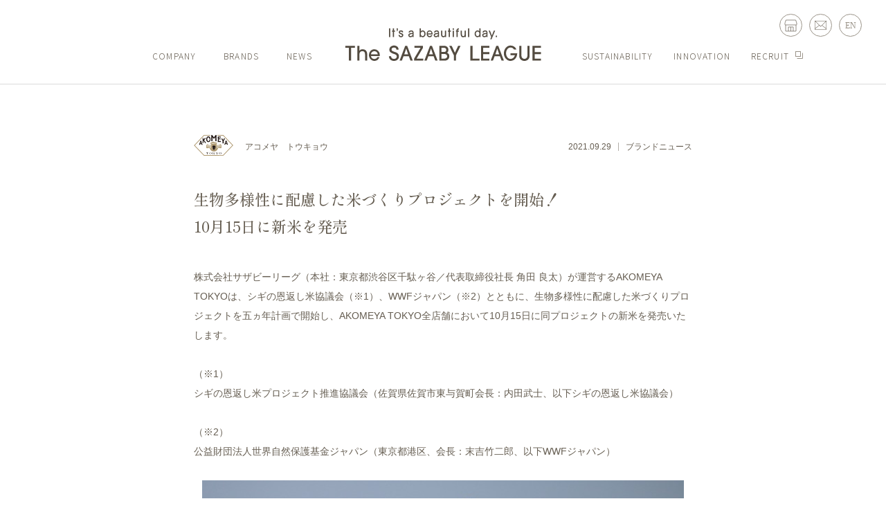

--- FILE ---
content_type: text/html; charset=UTF-8
request_url: https://www.sazaby-league.co.jp/news/7750
body_size: 57191
content:
<!DOCTYPE html>
<html lang="ja">
    <head>
        <!-- Google Tag Manager -->
<!-- <script>(function(w,d,s,l,i){w[l]=w[l]||[];w[l].push({'gtm.start':
new Date().getTime(),event:'gtm.js'});var f=d.getElementsByTagName(s)[0],
j=d.createElement(s),dl=l!='dataLayer'?'&l='+l:'';j.async=true;j.src=
'https://www.googletagmanager.com/gtm.js?id='+i+dl;f.parentNode.insertBefore(j,f);
})(window,document,'script','dataLayer','GTM-WB6DRN7');</script> -->
<!-- End Google Tag Manager -->
<meta charset="utf-8">
<meta http-equiv="X-UA-Compatible" content="IE=edge">
<meta name="viewport" content="width=device-width,initial-scale=1">
<meta property="og:type" content="website" />
<link rel="stylesheet" href="/assets/css/animate.min.css" />
<script src="/assets/js/jquery-3.4.1.min.js" charset="utf-8"></script>
<script src="/assets/js/scrollmagic.js" charset="utf-8"></script>
<script src="/assets/js/cookiePopup.js" charset="utf-8"></script>
<!-- <script src="https://cdnjs.cloudflare.com/ajax/libs/jquery-mousewheel/3.1.13/jquery.mousewheel.min.js"></script> -->
<!-- <script src="/assets/js/TweenMax.min.js"></script> -->
<link rel="shortcut icon" href="/favicon.ico">
<link rel="apple-touch-icon" href="/apple-touch-icon.png">
<link rel="icon" type="image/png" href="/favicon.ico">
<link rel="stylesheet" href="/assets/css/cookiePopup.css">

                
<link rel="stylesheet" href="/assets/css/style.css?22">


<!-- cookie CSS 
<style>
   #onetrust-policy-text{
      margin-bottom: 12px!important;
   }

   @media screen and (max-width: 767px) {
      #onetrust-policy-text{
         margin-bottom: 20px!important;
      }
      /* #onetrust-banner-sdk .ot-sdk-container {
         padding: 25px !important;
      } */
   }
</style>
cookie CSS -->                     <title>生物多様性に配慮した米づくりプロジェクトを開始！10月15日に新米を発売 | News | The SAZABY LEAGUE</title>
            <meta property="og:title" content="生物多様性に配慮した米づくりプロジェクトを開始！10月15日に新米を発売 | News | The SAZABY LEAGUE" />
            <meta property="og:url" content="https://www.sazaby-league.co.jp/wordpress" />
            <meta property="og:image" content="https://www.sazaby-league.co.jp/wordpress/wp-content/uploads/2022/04/20210927_akomeyatokyo_2.jpg" />
            <meta property="og:description" content="生物多様性に配慮した米づくりプロジェクトを開始！10月15日に新米を発売のコンセプトや最新情報、ショップリストなどをご覧いただけます。" />
            <meta name="description" content="生物多様性に配慮した米づくりプロジェクトを開始！10月15日に新米を発売のコンセプトや最新情報、ショップリストなどをご覧いただけます。" />
            <meta name="keywords" content="">
        		<meta name='robots' content='max-image-preview:large' />
<link rel='dns-prefetch' href='//s.w.org' />
<script type="text/javascript">
window._wpemojiSettings = {"baseUrl":"https:\/\/s.w.org\/images\/core\/emoji\/13.1.0\/72x72\/","ext":".png","svgUrl":"https:\/\/s.w.org\/images\/core\/emoji\/13.1.0\/svg\/","svgExt":".svg","source":{"concatemoji":"https:\/\/www.sazaby-league.co.jp\/wordpress\/wp-includes\/js\/wp-emoji-release.min.js?ver=5.9.12"}};
/*! This file is auto-generated */
!function(e,a,t){var n,r,o,i=a.createElement("canvas"),p=i.getContext&&i.getContext("2d");function s(e,t){var a=String.fromCharCode;p.clearRect(0,0,i.width,i.height),p.fillText(a.apply(this,e),0,0);e=i.toDataURL();return p.clearRect(0,0,i.width,i.height),p.fillText(a.apply(this,t),0,0),e===i.toDataURL()}function c(e){var t=a.createElement("script");t.src=e,t.defer=t.type="text/javascript",a.getElementsByTagName("head")[0].appendChild(t)}for(o=Array("flag","emoji"),t.supports={everything:!0,everythingExceptFlag:!0},r=0;r<o.length;r++)t.supports[o[r]]=function(e){if(!p||!p.fillText)return!1;switch(p.textBaseline="top",p.font="600 32px Arial",e){case"flag":return s([127987,65039,8205,9895,65039],[127987,65039,8203,9895,65039])?!1:!s([55356,56826,55356,56819],[55356,56826,8203,55356,56819])&&!s([55356,57332,56128,56423,56128,56418,56128,56421,56128,56430,56128,56423,56128,56447],[55356,57332,8203,56128,56423,8203,56128,56418,8203,56128,56421,8203,56128,56430,8203,56128,56423,8203,56128,56447]);case"emoji":return!s([10084,65039,8205,55357,56613],[10084,65039,8203,55357,56613])}return!1}(o[r]),t.supports.everything=t.supports.everything&&t.supports[o[r]],"flag"!==o[r]&&(t.supports.everythingExceptFlag=t.supports.everythingExceptFlag&&t.supports[o[r]]);t.supports.everythingExceptFlag=t.supports.everythingExceptFlag&&!t.supports.flag,t.DOMReady=!1,t.readyCallback=function(){t.DOMReady=!0},t.supports.everything||(n=function(){t.readyCallback()},a.addEventListener?(a.addEventListener("DOMContentLoaded",n,!1),e.addEventListener("load",n,!1)):(e.attachEvent("onload",n),a.attachEvent("onreadystatechange",function(){"complete"===a.readyState&&t.readyCallback()})),(n=t.source||{}).concatemoji?c(n.concatemoji):n.wpemoji&&n.twemoji&&(c(n.twemoji),c(n.wpemoji)))}(window,document,window._wpemojiSettings);
</script>
<style type="text/css">
img.wp-smiley,
img.emoji {
	display: inline !important;
	border: none !important;
	box-shadow: none !important;
	height: 1em !important;
	width: 1em !important;
	margin: 0 0.07em !important;
	vertical-align: -0.1em !important;
	background: none !important;
	padding: 0 !important;
}
</style>
	<link rel='stylesheet' id='wp-block-library-css'  href='https://www.sazaby-league.co.jp/wordpress/wp-includes/css/dist/block-library/style.min.css?ver=5.9.12' type='text/css' media='all' />
<style id='global-styles-inline-css' type='text/css'>
body{--wp--preset--color--black: #000000;--wp--preset--color--cyan-bluish-gray: #abb8c3;--wp--preset--color--white: #ffffff;--wp--preset--color--pale-pink: #f78da7;--wp--preset--color--vivid-red: #cf2e2e;--wp--preset--color--luminous-vivid-orange: #ff6900;--wp--preset--color--luminous-vivid-amber: #fcb900;--wp--preset--color--light-green-cyan: #7bdcb5;--wp--preset--color--vivid-green-cyan: #00d084;--wp--preset--color--pale-cyan-blue: #8ed1fc;--wp--preset--color--vivid-cyan-blue: #0693e3;--wp--preset--color--vivid-purple: #9b51e0;--wp--preset--gradient--vivid-cyan-blue-to-vivid-purple: linear-gradient(135deg,rgba(6,147,227,1) 0%,rgb(155,81,224) 100%);--wp--preset--gradient--light-green-cyan-to-vivid-green-cyan: linear-gradient(135deg,rgb(122,220,180) 0%,rgb(0,208,130) 100%);--wp--preset--gradient--luminous-vivid-amber-to-luminous-vivid-orange: linear-gradient(135deg,rgba(252,185,0,1) 0%,rgba(255,105,0,1) 100%);--wp--preset--gradient--luminous-vivid-orange-to-vivid-red: linear-gradient(135deg,rgba(255,105,0,1) 0%,rgb(207,46,46) 100%);--wp--preset--gradient--very-light-gray-to-cyan-bluish-gray: linear-gradient(135deg,rgb(238,238,238) 0%,rgb(169,184,195) 100%);--wp--preset--gradient--cool-to-warm-spectrum: linear-gradient(135deg,rgb(74,234,220) 0%,rgb(151,120,209) 20%,rgb(207,42,186) 40%,rgb(238,44,130) 60%,rgb(251,105,98) 80%,rgb(254,248,76) 100%);--wp--preset--gradient--blush-light-purple: linear-gradient(135deg,rgb(255,206,236) 0%,rgb(152,150,240) 100%);--wp--preset--gradient--blush-bordeaux: linear-gradient(135deg,rgb(254,205,165) 0%,rgb(254,45,45) 50%,rgb(107,0,62) 100%);--wp--preset--gradient--luminous-dusk: linear-gradient(135deg,rgb(255,203,112) 0%,rgb(199,81,192) 50%,rgb(65,88,208) 100%);--wp--preset--gradient--pale-ocean: linear-gradient(135deg,rgb(255,245,203) 0%,rgb(182,227,212) 50%,rgb(51,167,181) 100%);--wp--preset--gradient--electric-grass: linear-gradient(135deg,rgb(202,248,128) 0%,rgb(113,206,126) 100%);--wp--preset--gradient--midnight: linear-gradient(135deg,rgb(2,3,129) 0%,rgb(40,116,252) 100%);--wp--preset--duotone--dark-grayscale: url('#wp-duotone-dark-grayscale');--wp--preset--duotone--grayscale: url('#wp-duotone-grayscale');--wp--preset--duotone--purple-yellow: url('#wp-duotone-purple-yellow');--wp--preset--duotone--blue-red: url('#wp-duotone-blue-red');--wp--preset--duotone--midnight: url('#wp-duotone-midnight');--wp--preset--duotone--magenta-yellow: url('#wp-duotone-magenta-yellow');--wp--preset--duotone--purple-green: url('#wp-duotone-purple-green');--wp--preset--duotone--blue-orange: url('#wp-duotone-blue-orange');--wp--preset--font-size--small: 13px;--wp--preset--font-size--medium: 20px;--wp--preset--font-size--large: 36px;--wp--preset--font-size--x-large: 42px;}.has-black-color{color: var(--wp--preset--color--black) !important;}.has-cyan-bluish-gray-color{color: var(--wp--preset--color--cyan-bluish-gray) !important;}.has-white-color{color: var(--wp--preset--color--white) !important;}.has-pale-pink-color{color: var(--wp--preset--color--pale-pink) !important;}.has-vivid-red-color{color: var(--wp--preset--color--vivid-red) !important;}.has-luminous-vivid-orange-color{color: var(--wp--preset--color--luminous-vivid-orange) !important;}.has-luminous-vivid-amber-color{color: var(--wp--preset--color--luminous-vivid-amber) !important;}.has-light-green-cyan-color{color: var(--wp--preset--color--light-green-cyan) !important;}.has-vivid-green-cyan-color{color: var(--wp--preset--color--vivid-green-cyan) !important;}.has-pale-cyan-blue-color{color: var(--wp--preset--color--pale-cyan-blue) !important;}.has-vivid-cyan-blue-color{color: var(--wp--preset--color--vivid-cyan-blue) !important;}.has-vivid-purple-color{color: var(--wp--preset--color--vivid-purple) !important;}.has-black-background-color{background-color: var(--wp--preset--color--black) !important;}.has-cyan-bluish-gray-background-color{background-color: var(--wp--preset--color--cyan-bluish-gray) !important;}.has-white-background-color{background-color: var(--wp--preset--color--white) !important;}.has-pale-pink-background-color{background-color: var(--wp--preset--color--pale-pink) !important;}.has-vivid-red-background-color{background-color: var(--wp--preset--color--vivid-red) !important;}.has-luminous-vivid-orange-background-color{background-color: var(--wp--preset--color--luminous-vivid-orange) !important;}.has-luminous-vivid-amber-background-color{background-color: var(--wp--preset--color--luminous-vivid-amber) !important;}.has-light-green-cyan-background-color{background-color: var(--wp--preset--color--light-green-cyan) !important;}.has-vivid-green-cyan-background-color{background-color: var(--wp--preset--color--vivid-green-cyan) !important;}.has-pale-cyan-blue-background-color{background-color: var(--wp--preset--color--pale-cyan-blue) !important;}.has-vivid-cyan-blue-background-color{background-color: var(--wp--preset--color--vivid-cyan-blue) !important;}.has-vivid-purple-background-color{background-color: var(--wp--preset--color--vivid-purple) !important;}.has-black-border-color{border-color: var(--wp--preset--color--black) !important;}.has-cyan-bluish-gray-border-color{border-color: var(--wp--preset--color--cyan-bluish-gray) !important;}.has-white-border-color{border-color: var(--wp--preset--color--white) !important;}.has-pale-pink-border-color{border-color: var(--wp--preset--color--pale-pink) !important;}.has-vivid-red-border-color{border-color: var(--wp--preset--color--vivid-red) !important;}.has-luminous-vivid-orange-border-color{border-color: var(--wp--preset--color--luminous-vivid-orange) !important;}.has-luminous-vivid-amber-border-color{border-color: var(--wp--preset--color--luminous-vivid-amber) !important;}.has-light-green-cyan-border-color{border-color: var(--wp--preset--color--light-green-cyan) !important;}.has-vivid-green-cyan-border-color{border-color: var(--wp--preset--color--vivid-green-cyan) !important;}.has-pale-cyan-blue-border-color{border-color: var(--wp--preset--color--pale-cyan-blue) !important;}.has-vivid-cyan-blue-border-color{border-color: var(--wp--preset--color--vivid-cyan-blue) !important;}.has-vivid-purple-border-color{border-color: var(--wp--preset--color--vivid-purple) !important;}.has-vivid-cyan-blue-to-vivid-purple-gradient-background{background: var(--wp--preset--gradient--vivid-cyan-blue-to-vivid-purple) !important;}.has-light-green-cyan-to-vivid-green-cyan-gradient-background{background: var(--wp--preset--gradient--light-green-cyan-to-vivid-green-cyan) !important;}.has-luminous-vivid-amber-to-luminous-vivid-orange-gradient-background{background: var(--wp--preset--gradient--luminous-vivid-amber-to-luminous-vivid-orange) !important;}.has-luminous-vivid-orange-to-vivid-red-gradient-background{background: var(--wp--preset--gradient--luminous-vivid-orange-to-vivid-red) !important;}.has-very-light-gray-to-cyan-bluish-gray-gradient-background{background: var(--wp--preset--gradient--very-light-gray-to-cyan-bluish-gray) !important;}.has-cool-to-warm-spectrum-gradient-background{background: var(--wp--preset--gradient--cool-to-warm-spectrum) !important;}.has-blush-light-purple-gradient-background{background: var(--wp--preset--gradient--blush-light-purple) !important;}.has-blush-bordeaux-gradient-background{background: var(--wp--preset--gradient--blush-bordeaux) !important;}.has-luminous-dusk-gradient-background{background: var(--wp--preset--gradient--luminous-dusk) !important;}.has-pale-ocean-gradient-background{background: var(--wp--preset--gradient--pale-ocean) !important;}.has-electric-grass-gradient-background{background: var(--wp--preset--gradient--electric-grass) !important;}.has-midnight-gradient-background{background: var(--wp--preset--gradient--midnight) !important;}.has-small-font-size{font-size: var(--wp--preset--font-size--small) !important;}.has-medium-font-size{font-size: var(--wp--preset--font-size--medium) !important;}.has-large-font-size{font-size: var(--wp--preset--font-size--large) !important;}.has-x-large-font-size{font-size: var(--wp--preset--font-size--x-large) !important;}
</style>
<link rel='stylesheet' id='wp-pagenavi-css'  href='https://www.sazaby-league.co.jp/wordpress/wp-content/plugins/wp-pagenavi/pagenavi-css.css?ver=2.70' type='text/css' media='all' />
<link rel="https://api.w.org/" href="https://www.sazaby-league.co.jp/wp-json/" /><link rel="alternate" type="application/json" href="https://www.sazaby-league.co.jp/wp-json/wp/v2/news/7750" /><link rel="EditURI" type="application/rsd+xml" title="RSD" href="https://www.sazaby-league.co.jp/wordpress/xmlrpc.php?rsd" />
<link rel="wlwmanifest" type="application/wlwmanifest+xml" href="https://www.sazaby-league.co.jp/wordpress/wp-includes/wlwmanifest.xml" /> 
<meta name="generator" content="WordPress 5.9.12" />
<link rel="canonical" href="https://www.sazaby-league.co.jp/news/7750" />
<link rel='shortlink' href='https://www.sazaby-league.co.jp/?p=7750' />
<link rel="alternate" type="application/json+oembed" href="https://www.sazaby-league.co.jp/wp-json/oembed/1.0/embed?url=https%3A%2F%2Fwww.sazaby-league.co.jp%2Fnews%2F7750" />
<link rel="alternate" type="text/xml+oembed" href="https://www.sazaby-league.co.jp/wp-json/oembed/1.0/embed?url=https%3A%2F%2Fwww.sazaby-league.co.jp%2Fnews%2F7750&#038;format=xml" />


    </head>
    <body>
                    <header class="corporate">
    <div class="header_icon ">
        <ul>
            <li class="tb_pc">
                <a href="/shop/" style="" target="_blank"><img src="/assets/img/common/icon_store.svg" alt=""></a>
            </li>
            <li class="tb_pc">
                <a href="https://req.qubo.jp/szl_toiawase/form/szlhp" target="_blank"><img src="/assets/img/common/icon_mail.svg" alt=""></a>
            </li>
            <li><a href="" class="header_change_lang times">EN</a></li>
        </ul>
    </div>
    <div class="header_ham tb_sp">
        <a href="" class="ham_open">
            <span></span>
            <span></span>
            <span></span>
        </a>
    </div>
    <div class="header_logo">
        <a href="/" class="">
           <svg id="pc_logo" xmlns="http://www.w3.org/2000/svg" xmlns:xlink="http://www.w3.org/1999/xlink" width="283.291" height="47.166" viewBox="0 0 283.291 47.166">
                <defs>
                    <clipPath id="clip-path">
                    <rect id="長方形_7294" data-name="長方形 7294" width="283.291" height="47.166" fill="none"/>
                    </clipPath>
                </defs>
                <g id="logo" transform="translate(0 0)">
                    <path id="path_17640" data-name="パス 17640" d="M297.546,27.74V49.223h12.172V46.35h-9.037V39.817h9.037V36.943h-9.037v-6.33h9.037V27.74Z" transform="translate(-26.428 -2.464)" fill="#534b40"/>
                    <g id="グループ_10962" data-name="グループ 10962" transform="translate(0 0)">
                    <g id="グループ_10961" data-name="グループ 10961" clip-path="url(#clip-path)">
                        <path id="path_17641" data-name="パス 17641" d="M288.247,27.739h3.136V42.43c0,4.5-3.4,7.2-7.433,7.2s-7.434-2.729-7.434-7.2V27.739h3.135V42.2a4.305,4.305,0,1,0,8.6,0Z" transform="translate(-24.56 -2.464)" fill="#534b40"/>
                        <path id="path_17642" data-name="パス 17642" d="M261.58,41.373V38.5h9.8c-.177,7.143-4.9,11.092-9.9,11.092-5.078,0-9.42-5.052-9.42-10.859,0-6.969,4.672-11.44,9.42-11.44a9.668,9.668,0,0,1,8.8,5.808h-3.518c-1.482-2.116-2.889-2.933-5.155-2.933-3.657,0-6.407,3.949-6.407,8.188,0,4.529,2.725,8.362,6.509,8.362,2.97,0,5.139-1.887,6.333-5.342Z" transform="translate(-22.387 -2.424)" fill="#534b40"/>
                        <path id="path_17643" data-name="パス 17643" d="M30.677,49.224V40.485c0-3.454-1.336-5.022-4.006-5.022-2.642,0-4.239,1.916-4.239,5.052v8.71h-3.02V27.739h3.02v7.114h.057a5.094,5.094,0,0,1,4.5-2.149c3.832,0,6.706,2.438,6.706,6.852v9.668Z" transform="translate(-1.724 -2.464)" fill="#534b40"/>
                        <path id="path_17644" data-name="パス 17644" d="M80.5,33.274c0-2.213-1.677-3.106-3.622-3.106-1.657,0-3.479.971-3.479,2.932,0,1.51,1.439,2.5,3.733,3.172,5.1,1.481,6.981,3.1,6.981,6.816,0,3.89-3.06,6.5-7.236,6.5-4.207,0-7.2-2.729-7.268-6.765h3.135c.032,2.323,1.428,3.891,4.132,3.891,2.294,0,4.1-1.16,4.1-3.629,0-1.568-1.02-2.663-3.538-3.448-5.832-1.8-7.16-3.433-7.16-6.481,0-3.281,2.964-5.865,6.6-5.865,3.889,0,6.694,2.236,6.757,5.981Z" transform="translate(-6.183 -2.424)" fill="#534b40"/>
                        <path id="path_17645" data-name="パス 17645" d="M102.325,49.224l-2.381-6.329H92.221L89.84,49.224H86.531l8.158-21.485h2.816l8.159,21.485ZM96.141,31.8h-.058L93.325,40.02H98.87Z" transform="translate(-7.686 -2.464)" fill="#534b40"/>
                        <path id="path_17646" data-name="パス 17646" d="M109.621,49.224V46.349l9.32-15.735h-8.826V27.739h12.338v2.875l-9.261,15.735h9.639v2.875Z" transform="translate(-9.736 -2.464)" fill="#534b40"/>
                        <path id="path_17647" data-name="パス 17647" d="M141.686,49.224,139.3,42.895h-7.722L129.2,49.224h-3.309l8.158-21.485h2.816l8.159,21.485ZM135.5,31.8h-.058l-2.758,8.216h5.545Z" transform="translate(-11.182 -2.464)" fill="#534b40"/>
                        <path id="path_17648" data-name="パス 17648" d="M172,49.224V41.472l-6.678-13.733h3.514l4.733,10.075,4.7-10.075h3.484l-6.62,13.733v7.751Z" transform="translate(-14.684 -2.464)" fill="#534b40"/>
                        <path id="path_17649" data-name="パス 17649" d="M198.84,49.224V27.739h3.135v18.61h10.075v2.875Z" transform="translate(-17.661 -2.464)" fill="#534b40"/>
                        <path id="path_17650" data-name="パス 17650" d="M215.828,49.224V27.739H228v2.875h-9.037v6.329H228v2.874h-9.037v6.532H228v2.875Z" transform="translate(-19.17 -2.464)" fill="#534b40"/>
                        <path id="path_17651" data-name="パス 17651" d="M246.894,49.224l-2.38-6.329h-7.723l-2.38,6.329H231.1l8.16-21.485h2.816l8.158,21.485ZM240.711,31.8h-.059l-2.757,8.216h5.545Z" transform="translate(-20.526 -2.464)" fill="#534b40"/>
                        <path id="path_17652" data-name="パス 17652" d="M5.574,49.224V30.614H0V27.739H14.284v2.875H8.71v18.61Z" transform="translate(0 -2.464)" fill="#534b40"/>
                        <path id="path_17653" data-name="パス 17653" d="M40.8,42.972a5.333,5.333,0,0,0,5.034,4.385,4.905,4.905,0,0,0,4.371-2.7h2.877a7.884,7.884,0,0,1-7.358,5.458c-4.315,0-7.8-4.006-7.8-8.3,0-5.081,3.651-8.623,7.718-8.623a8,8,0,0,1,7.938,8.274,9.575,9.575,0,0,1-.083,1.51Zm9.9-2.323a4.958,4.958,0,0,0-9.9,0Z" transform="translate(-3.369 -2.948)" fill="#534b40"/>
                        <path id="path_17654" data-name="パス 17654" d="M149.674,49.225V27.74h6.682c3.948,0,6.446,2.467,6.446,5.835a4.887,4.887,0,0,1-1.917,4.181,5.639,5.639,0,0,1,3.194,5.226c0,3.832-2.874,6.243-6.793,6.243Zm6.566-12.542c2.119,0,3.426-1.017,3.426-3.02,0-2.061-1.307-3.049-3.6-3.049h-3.256v6.068Zm.784,9.668c2.235,0,3.919-1.277,3.919-3.368,0-1.452-.987-3.426-3.832-3.426h-4.3V46.35Z" transform="translate(-13.294 -2.464)" fill="#534b40"/>
                        
                    </g>
                    <g class="group_10001">
                        <path id="path_17655" data-name="パス 17655" d="M144.056,11.54a3.082,3.082,0,0,0,1.418-.487,5.567,5.567,0,0,0,.788-.592c.143-.124.533-.516.533-.516V8.659h-1.533a4.221,4.221,0,0,0-2.056.4,1.588,1.588,0,0,0-.757.852,1.123,1.123,0,0,0,.262,1.108,1.69,1.69,0,0,0,1.345.519m2.739,1.385V11.9a6.7,6.7,0,0,1-.656.528,3.761,3.761,0,0,1-1.981.681,3.257,3.257,0,0,1-2.528-.775,2.682,2.682,0,0,1-.661-.908,2.725,2.725,0,0,1-.234-1.123,2.967,2.967,0,0,1,.306-1.375,2.734,2.734,0,0,1,.877-1,4.15,4.15,0,0,1,1.38-.61,6.075,6.075,0,0,1,1.684-.206H146.8s0-.834-.01-.913a1.387,1.387,0,0,0-.34-.818,2.043,2.043,0,0,0-1.585-.553,2.022,2.022,0,0,0-.267.026,2.075,2.075,0,0,0-1.1.466,1.372,1.372,0,0,0-.353.427,2.214,2.214,0,0,0-.163.59h-1.821c.175-1.994,1.735-3.131,3.808-3.131,2.012,0,3.416,1.07,3.462,3.164v6.554Z" transform="translate(-12.5 -0.285)" fill="#534b40"/>
                        <path id="path_17656" data-name="パス 17656" d="M75.6,12.638V4.8H74.314V3.176H75.6V0h1.776V3.176h1.554V4.8H77.371v7.839Z" transform="translate(-6.6 0)" fill="#534b40"/>
                        <path id="path_17657" data-name="パス 17657" d="M81.881,3.194c.41-.137.631-.324.631-1.11h-.631V0h1.776V1.93a2.1,2.1,0,0,1-1.776,2.34Z" transform="translate(-7.273 0)" fill="#534b40"/>
                        <path id="path_17658" data-name="パス 17658" d="M89.759,5.963a1.233,1.233,0,0,0-1.373-1.148c-.8,0-1.264.463-1.264,1.011,0,.8.957,1.092,1.949,1.383,1.409.411,2.708,1.169,2.708,2.934,0,1.833-1.323,3.032-3.358,3.032a3.3,3.3,0,0,1-3.538-3.358h1.794a1.631,1.631,0,0,0,1.78,1.73c.947,0,1.527-.531,1.527-1.3,0-.651-.607-1.122-1.78-1.482-2.455-.737-2.87-1.706-2.87-2.785a2.949,2.949,0,0,1,3.142-2.793,2.893,2.893,0,0,1,3.069,2.775Z" transform="translate(-7.539 -0.283)" fill="#534b40"/>
                        <path id="path_17659" data-name="パス 17659" d="M164.348,12.638V4.8h-1.281V3.176h1.281V0h1.776V3.176h1.554V4.8h-1.554v7.839Z" transform="translate(-14.483 0)" fill="#534b40"/>
                        <path id="path_17660" data-name="パス 17660" d="M170.83,0h1.776V2.084H170.83Zm0,3.176h1.776v9.462H170.83Z" transform="translate(-15.173 0)" fill="#534b40"/>
                        <path id="path_17661" data-name="パス 17661" d="M176.818,12.638V4.8h-.836V3.176h.836V2.75c0-1.811,1.281-2.75,3.04-2.75h.393V1.623c-1.161,0-1.657.41-1.657,1.11v.444h1.657V4.8h-1.657v7.839Z" transform="translate(-15.63 0)" fill="#534b40"/>
                        <rect id="長方形_7291" data-name="長方形 7291" width="1.776" height="12.638" transform="translate(177.872)" fill="#534b40"/>
                        <rect id="長方形_7292" data-name="長方形 7292" width="1.776" height="12.638" transform="translate(63.568)" fill="#534b40"/>
                        <path id="path_17662" data-name="パス 17662" d="M230.249,16.107l1.383-3.348-3.774-9.273h1.913l2.784,7.343,2.852-7.343h1.913l-5.227,12.621Z" transform="translate(-20.238 -0.31)" fill="#534b40"/>
                        <rect id="長方形_7293" data-name="長方形 7293" width="1.776" height="2.084" transform="translate(217.947 10.554)" fill="#534b40"/>
                        <path id="path_17663" data-name="パス 17663" d="M205.651,7.908c0,2.878,2.008,4.969,4.071,4.969a3.47,3.47,0,0,0,2.708-1.234v1h1.759V0H212.43V4.142a3.037,3.037,0,0,0-2.575-1.221c-2.3,0-4.2,2.253-4.2,4.987m1.643,0c0-1.8,1.164-3.365,2.663-3.365a2.806,2.806,0,0,1,2.491,2.265,4.007,4.007,0,0,1,.145,1.064,4.372,4.372,0,0,1-.145,1.122,2.759,2.759,0,0,1-2.506,2.261c-1.43,0-2.649-1.5-2.649-3.347" transform="translate(-18.266 0)" fill="#534b40"/>
                        <path id="path_17664" data-name="パス 17664" d="M122.728,2.921a3.037,3.037,0,0,0-2.575,1.221V0h-1.76V12.638h1.76v-1a3.467,3.467,0,0,0,2.707,1.234c2.063,0,4.071-2.089,4.071-4.969,0-2.734-1.9-4.987-4.2-4.987m-.088,8.334a2.759,2.759,0,0,1-2.506-2.261,4.37,4.37,0,0,1-.145-1.121,4.009,4.009,0,0,1,.145-1.065,2.806,2.806,0,0,1,2.491-2.265c1.5,0,2.663,1.57,2.663,3.365,0,1.844-1.219,3.347-2.649,3.347" transform="translate(-10.516 0)" fill="#534b40"/>
                        <path id="path_17665" data-name="パス 17665" d="M189.329,12.948v-.791h-.03a2.355,2.355,0,0,1-2.261,1.03c-1.791,0-3.477-1.093-3.477-4.423V3.486h1.776V8.627c0,1.79.423,2.923,1.925,2.922,1.721,0,1.924-1.264,1.924-2.956V3.486h1.765v9.462Z" transform="translate(-16.304 -0.31)" fill="#534b40"/>
                        <path id="path_17666" data-name="パス 17666" d="M158.075,12.948v-.791h-.03a2.355,2.355,0,0,1-2.261,1.03c-1.791,0-3.477-1.093-3.477-4.423V3.486h1.776V8.627c0,1.79.423,2.923,1.925,2.922,1.721,0,1.924-1.264,1.924-2.956V3.486H159.7v9.462Z" transform="translate(-13.528 -0.31)" fill="#534b40"/>
                        <path id="path_17667" data-name="パス 17667" d="M131.208,8.96c.362,1.572,1.34,2.58,2.622,2.58a2.467,2.467,0,0,0,2.239-1.588h1.714a4.216,4.216,0,0,1-4.013,3.21c-2.562,0-4.254-2.356-4.254-4.884,0-2.989,1.991-5.073,4.209-5.073,2.459,0,4.33,2.152,4.33,4.868a6.024,6.024,0,0,1-.046.887Zm5.278-1.366a2.642,2.642,0,1,0-5.278,0Z" transform="translate(-11.503 -0.285)" fill="#534b40"/>
                        <path id="path_17668" data-name="パス 17668" d="M220.986,11.54a3.082,3.082,0,0,0,1.418-.487,5.566,5.566,0,0,0,.788-.592c.143-.124.533-.516.533-.516V8.659h-1.533a4.221,4.221,0,0,0-2.056.4,1.588,1.588,0,0,0-.757.852,1.123,1.123,0,0,0,.262,1.108,1.69,1.69,0,0,0,1.345.519m2.739,1.385V11.9a6.691,6.691,0,0,1-.656.528,3.761,3.761,0,0,1-1.981.681,3.257,3.257,0,0,1-2.528-.775,2.682,2.682,0,0,1-.661-.908,2.724,2.724,0,0,1-.234-1.123,2.968,2.968,0,0,1,.306-1.375,2.734,2.734,0,0,1,.877-1,4.15,4.15,0,0,1,1.38-.61,6.657,6.657,0,0,1,1.684-.206h1.812s0-.834-.01-.913a1.387,1.387,0,0,0-.34-.818,2.043,2.043,0,0,0-1.585-.553,2.022,2.022,0,0,0-.267.026,2.075,2.075,0,0,0-1.1.466,1.372,1.372,0,0,0-.353.427,2.215,2.215,0,0,0-.163.59h-1.821c.175-1.994,1.735-3.131,3.808-3.131,2.012,0,3.416,1.07,3.462,3.164v6.554Z" transform="translate(-19.333 -0.285)" fill="#534b40"/>
                        <path id="path_17669" data-name="パス 17669" d="M103.7,11.54a3.082,3.082,0,0,0,1.418-.487,5.567,5.567,0,0,0,.788-.592c.143-.124.533-.516.533-.516V8.659h-1.533a4.221,4.221,0,0,0-2.056.4,1.588,1.588,0,0,0-.757.852,1.123,1.123,0,0,0,.262,1.108,1.69,1.69,0,0,0,1.345.519m2.739,1.385V11.9a6.693,6.693,0,0,1-.656.528,3.761,3.761,0,0,1-1.981.681,3.257,3.257,0,0,1-2.528-.775,2.682,2.682,0,0,1-.661-.908,2.724,2.724,0,0,1-.234-1.123,2.968,2.968,0,0,1,.306-1.375,2.734,2.734,0,0,1,.877-1,4.15,4.15,0,0,1,1.38-.61,6.625,6.625,0,0,1,1.684-.206h1.812s0-.834-.01-.913a1.387,1.387,0,0,0-.34-.818,2.043,2.043,0,0,0-1.585-.553,2.022,2.022,0,0,0-.267.026,2.075,2.075,0,0,0-1.1.466,1.372,1.372,0,0,0-.353.427,2.214,2.214,0,0,0-.163.59H100.8c.175-1.994,1.735-3.131,3.808-3.131,2.012,0,3.416,1.07,3.462,3.164v6.554Z" transform="translate(-8.916 -0.285)" fill="#534b40"/>
                    </g>
                    </g>
                </g>
            </svg>
            <svg id="sp_logo" xmlns="http://www.w3.org/2000/svg" xmlns:xlink="http://www.w3.org/1999/xlink" width="408.422" height="68" viewBox="0 0 408.422 68"><defs><clipPath id="a"><rect width="408.422" height="68" fill="none"/></clipPath></defs><g transform="translate(0 0)"><path d="M297.546,27.74V58.713H315.1V54.57H302.067V45.152H315.1V41.009H302.067V31.883H315.1V27.74Z" transform="translate(93.327 8.701)" fill="#534b40"/><g transform="translate(0 0)"><g clip-path="url(#a)"><path d="M293.429,27.739h4.522v21.18c0,6.488-4.9,10.381-10.717,10.381s-10.718-3.934-10.718-10.381V27.739h4.52V48.584c0,3.85,2.513,6.571,6.2,6.571s6.2-2.763,6.2-6.571Z" transform="translate(86.73 8.7)" fill="#534b40"/><path d="M265.787,47.594V43.449h14.124c-.255,10.3-7.064,15.991-14.275,15.991-7.321,0-13.581-7.284-13.581-15.656,0-10.047,6.735-16.493,13.581-16.493,5.2,0,9.944,2.8,12.689,8.373h-5.072c-2.137-3.05-4.166-4.229-7.433-4.229-5.272,0-9.238,5.693-9.238,11.8,0,6.53,3.929,12.055,9.383,12.055,4.283,0,7.409-2.721,9.13-7.7Z" transform="translate(79.058 8.56)" fill="#534b40"/><path d="M35.653,58.714v-12.6c0-4.98-1.926-7.241-5.776-7.241-3.81,0-6.111,2.763-6.111,7.283V58.714H19.412V27.739h4.353V37.995h.083a7.344,7.344,0,0,1,6.488-3.1C35.862,34.9,40,38.412,40,44.776V58.714Z" transform="translate(6.089 8.7)" fill="#534b40"/><path d="M85.314,35.916c0-3.191-2.418-4.478-5.222-4.478-2.39,0-5.016,1.4-5.016,4.227,0,2.177,2.074,3.61,5.382,4.573,7.354,2.135,10.065,4.468,10.065,9.826,0,5.608-4.411,9.376-10.432,9.376-6.065,0-10.386-3.934-10.478-9.753h4.52c.046,3.349,2.059,5.609,5.957,5.609C83.4,55.3,86,53.624,86,50.064c0-2.261-1.47-3.84-5.1-4.971C72.494,42.5,70.58,40.143,70.58,35.749c0-4.73,4.273-8.456,9.512-8.456,5.607,0,9.65,3.224,9.742,8.623Z" transform="translate(21.835 8.56)" fill="#534b40"/><path d="M109.3,58.714l-3.433-9.125H94.735L91.3,58.714H86.531L98.292,27.739h4.061l11.762,30.975ZM100.386,33.6H100.3L96.326,45.444h7.995Z" transform="translate(27.141 8.7)" fill="#534b40"/><path d="M109.621,58.714V54.569l13.436-22.685H110.333V27.739h17.788v4.145L114.769,54.569h13.9v4.145Z" transform="translate(34.383 8.7)" fill="#534b40"/><path d="M148.662,58.714l-3.433-9.125H134.1l-3.433,9.125h-4.771l11.761-30.975h4.061l11.762,30.975ZM139.747,33.6h-.084l-3.976,11.845h7.995Z" transform="translate(39.487 8.7)" fill="#534b40"/><path d="M174.953,58.714V47.539l-9.628-19.8h5.065l6.823,14.525,6.78-14.525h5.023l-9.544,19.8V58.714Z" transform="translate(51.855 8.7)" fill="#534b40"/><path d="M198.84,58.714V27.739h4.52v26.83h14.525v4.145Z" transform="translate(62.367 8.7)" fill="#534b40"/><path d="M215.828,58.714V27.739h17.549v4.145H220.348v9.125h13.029v4.143H220.348v9.418h13.029v4.145Z" transform="translate(67.695 8.7)" fill="#534b40"/><path d="M253.871,58.714l-3.431-9.125H239.305l-3.431,9.125H231.1l11.764-30.975h4.059l11.761,30.975ZM244.956,33.6h-.085L240.9,45.444h7.995Z" transform="translate(72.485 8.7)" fill="#534b40"/><path d="M8.036,58.714V31.884H0V27.739H20.593v4.145H12.558v26.83Z" transform="translate(0 8.7)" fill="#534b40"/><path d="M42.075,47.294c.958,3.852,3.869,6.321,7.258,6.321a7.072,7.072,0,0,0,6.3-3.894h4.147A11.366,11.366,0,0,1,49.174,57.59c-6.221,0-11.246-5.775-11.246-11.97,0-7.325,5.264-12.432,11.127-12.432,6.5,0,11.445,5.274,11.445,11.929a13.8,13.8,0,0,1-.12,2.177Zm14.277-3.349a7.148,7.148,0,0,0-14.277,0Z" transform="translate(11.896 10.409)" fill="#534b40"/><path d="M149.674,58.715V27.74h9.633c5.692,0,9.293,3.557,9.293,8.413a7.046,7.046,0,0,1-2.764,6.028,8.13,8.13,0,0,1,4.6,7.534c0,5.525-4.143,9-9.793,9Zm9.466-18.082c3.056,0,4.939-1.466,4.939-4.353,0-2.971-1.884-4.4-5.192-4.4h-4.694v8.749Zm1.13,13.938c3.222,0,5.65-1.842,5.65-4.855,0-2.093-1.423-4.939-5.525-4.939h-6.2V54.57Z" transform="translate(46.946 8.7)" fill="#534b40"/>
            <g class="group_10001">
                <path d="M145.523,15.221a4.443,4.443,0,0,0,2.044-.7,8.027,8.027,0,0,0,1.136-.854c.206-.179.768-.744.768-.744V11.067h-2.21a6.086,6.086,0,0,0-2.964.579,2.289,2.289,0,0,0-1.092,1.228,1.619,1.619,0,0,0,.377,1.6,2.436,2.436,0,0,0,1.939.749m3.949,2V15.738a9.655,9.655,0,0,1-.946.762,5.422,5.422,0,0,1-2.856.981,4.7,4.7,0,0,1-3.644-1.118,3.867,3.867,0,0,1-.952-1.31,3.928,3.928,0,0,1-.338-1.62,4.278,4.278,0,0,1,.441-1.982,3.942,3.942,0,0,1,1.264-1.438,5.983,5.983,0,0,1,1.99-.879,8.758,8.758,0,0,1,2.428-.3h2.613s0-1.2-.014-1.316a2,2,0,0,0-.49-1.18,2.946,2.946,0,0,0-2.286-.8,2.916,2.916,0,0,0-.385.038,2.991,2.991,0,0,0-1.587.671,1.977,1.977,0,0,0-.508.616,3.191,3.191,0,0,0-.235.85h-2.625c.252-2.874,2.5-4.514,5.49-4.514,2.9,0,4.925,1.542,4.991,4.561v9.449Z" transform="translate(44.142 1.005)" fill="#534b40"/><path d="M76.161,18.22V6.919H74.314V4.579h1.847V0h2.56V4.579h2.241v2.34H78.721v11.3Z" transform="translate(23.309 0)" fill="#534b40"/><path d="M81.881,4.6c.591-.2.91-.468.91-1.6h-.91V0h2.56V2.782c0,1.847-.812,3.028-2.56,3.373Z" transform="translate(25.682 0)" fill="#534b40"/><path d="M91.912,7.189a1.778,1.778,0,0,0-1.98-1.655c-1.16,0-1.822.667-1.822,1.458,0,1.16,1.379,1.574,2.81,1.994,2.031.592,3.9,1.685,3.9,4.23,0,2.643-1.907,4.372-4.841,4.372-2.686,0-5.1-1.679-5.1-4.841H87.47a2.352,2.352,0,0,0,2.567,2.495c1.365,0,2.2-.766,2.2-1.877,0-.939-.875-1.617-2.567-2.136-3.539-1.063-4.138-2.459-4.138-4.015a4.252,4.252,0,0,1,4.529-4.026,4.17,4.17,0,0,1,4.424,4Z" transform="translate(26.624 1)" fill="#534b40"/><path d="M164.914,18.22V6.919h-1.847V4.579h1.847V0h2.56V4.579h2.241v2.34h-2.241v11.3Z" transform="translate(51.147 0)" fill="#534b40"/><path d="M170.83,0h2.56V3h-2.56Zm0,4.579h2.56V18.22h-2.56Z" transform="translate(53.582 0)" fill="#534b40"/><path d="M177.188,18.22V6.919h-1.206V4.579h1.206V3.965c0-2.61,1.847-3.965,4.382-3.965h.566V2.34c-1.674,0-2.388.591-2.388,1.6v.64h2.388v2.34h-2.388v11.3Z" transform="translate(55.197 0)" fill="#534b40"/><rect width="2.56" height="18.22" transform="translate(256.438)" fill="#534b40"/><rect width="2.56" height="18.22" transform="translate(91.646)" fill="#534b40"/><path d="M231.3,21.682l1.994-4.826L227.858,3.486h2.757l4.013,10.587L238.74,3.486H241.5l-7.535,18.2Z" transform="translate(71.468 1.093)" fill="#534b40"/><rect width="2.56" height="3.004" transform="translate(314.216 15.216)" fill="#534b40"/><path d="M205.651,11.4c0,4.15,2.9,7.163,5.869,7.163a5,5,0,0,0,3.9-1.779V18.22h2.537V0h-2.537V5.972a4.378,4.378,0,0,0-3.712-1.76c-3.317,0-6.06,3.249-6.06,7.19m2.368,0c0-2.588,1.678-4.851,3.84-4.851a4.046,4.046,0,0,1,3.592,3.266,5.776,5.776,0,0,1,.209,1.534,6.3,6.3,0,0,1-.209,1.617,3.977,3.977,0,0,1-3.613,3.259c-2.061,0-3.819-2.166-3.819-4.825" transform="translate(64.503 0)" fill="#534b40"/><path d="M124.643,4.212a4.378,4.378,0,0,0-3.712,1.76V0h-2.538V18.22h2.538V16.786a5,5,0,0,0,3.9,1.779c2.974,0,5.869-3.012,5.869-7.163,0-3.941-2.743-7.19-6.06-7.19m-.127,12.015a3.977,3.977,0,0,1-3.613-3.259,6.3,6.3,0,0,1-.209-1.616,5.78,5.78,0,0,1,.209-1.536,4.046,4.046,0,0,1,3.592-3.266c2.162,0,3.84,2.263,3.84,4.851,0,2.659-1.758,4.825-3.819,4.825" transform="translate(37.134 0)" fill="#534b40"/><path d="M191.876,17.127v-1.14h-.043c-.586,1.157-1.934,1.484-3.259,1.484-2.583,0-5.013-1.575-5.013-6.376V3.486h2.56V10.9c0,2.581.61,4.214,2.776,4.213,2.482,0,2.774-1.822,2.774-4.261V3.486h2.545V17.127Z" transform="translate(57.575 1.093)" fill="#534b40"/><path d="M160.622,17.127v-1.14h-.043c-.586,1.157-1.934,1.484-3.259,1.484-2.583,0-5.013-1.575-5.013-6.376V3.486h2.56V10.9c0,2.581.61,4.214,2.776,4.213,2.482,0,2.774-1.822,2.774-4.261V3.486h2.545V17.127Z" transform="translate(47.772 1.093)" fill="#534b40"/><path d="M131.955,11.5c.522,2.266,1.932,3.719,3.781,3.719a3.557,3.557,0,0,0,3.228-2.29h2.471c-.935,2.806-2.986,4.628-5.785,4.628-3.694,0-6.133-3.4-6.133-7.041,0-4.309,2.87-7.313,6.068-7.313,3.546,0,6.243,3.1,6.243,7.018a8.682,8.682,0,0,1-.066,1.279Zm7.609-1.969a3.809,3.809,0,1,0-7.609,0Z" transform="translate(40.623 1.005)" fill="#534b40"/><path d="M222.453,15.221a4.443,4.443,0,0,0,2.044-.7,8.026,8.026,0,0,0,1.136-.854c.206-.179.768-.744.768-.744V11.067h-2.21a6.086,6.086,0,0,0-2.964.579,2.289,2.289,0,0,0-1.092,1.228,1.619,1.619,0,0,0,.377,1.6,2.436,2.436,0,0,0,1.939.749m3.949,2V15.738a9.646,9.646,0,0,1-.946.762,5.422,5.422,0,0,1-2.856.981,4.7,4.7,0,0,1-3.644-1.118,3.866,3.866,0,0,1-.952-1.31,3.927,3.927,0,0,1-.338-1.62,4.278,4.278,0,0,1,.441-1.982,3.942,3.942,0,0,1,1.264-1.438,5.983,5.983,0,0,1,1.99-.879,9.6,9.6,0,0,1,2.428-.3H226.4s0-1.2-.014-1.316a2,2,0,0,0-.49-1.18,2.946,2.946,0,0,0-2.286-.8,2.915,2.915,0,0,0-.385.038,2.991,2.991,0,0,0-1.587.671,1.977,1.977,0,0,0-.508.616,3.193,3.193,0,0,0-.235.85h-2.625c.252-2.874,2.5-4.514,5.49-4.514,2.9,0,4.925,1.542,4.991,4.561v9.449Z" transform="translate(68.272 1.005)" fill="#534b40"/><path d="M105.169,15.221a4.443,4.443,0,0,0,2.044-.7,8.026,8.026,0,0,0,1.136-.854c.206-.179.768-.744.768-.744V11.067h-2.21a6.086,6.086,0,0,0-2.964.579,2.289,2.289,0,0,0-1.092,1.228,1.619,1.619,0,0,0,.377,1.6,2.436,2.436,0,0,0,1.939.749m3.949,2V15.738a9.651,9.651,0,0,1-.946.762,5.422,5.422,0,0,1-2.856.981,4.7,4.7,0,0,1-3.644-1.118,3.867,3.867,0,0,1-.952-1.31,3.928,3.928,0,0,1-.338-1.62,4.278,4.278,0,0,1,.441-1.982,3.942,3.942,0,0,1,1.264-1.438,5.983,5.983,0,0,1,1.99-.879,9.551,9.551,0,0,1,2.428-.3h2.613s0-1.2-.014-1.316a2,2,0,0,0-.49-1.18,2.946,2.946,0,0,0-2.286-.8,2.915,2.915,0,0,0-.385.038,2.991,2.991,0,0,0-1.587.671,1.978,1.978,0,0,0-.508.616,3.193,3.193,0,0,0-.235.85h-2.625c.252-2.874,2.5-4.514,5.49-4.514,2.9,0,4.925,1.542,4.991,4.561v9.449Z" transform="translate(31.485 1.005)" fill="#534b40"/>
            </g>
            </g></g></g></svg>
        </a>
    </div>
    <div class="header_menu ">
        <div class="header_menu_pc tb_pc">
            <ul class="noto tb_pc">
                <li><a href="/company/">COMPANY</a></li>
                <li><a href="/brands/">BRANDS</a></li>
                <li><a href="/news/">NEWS</a></li>
            </ul>
            
            <ul class="noto tb_pc">
                <li><a href="/sustainability/">SUSTAINABILITY</a></li>
                <li><a href="/innovation/" class="noParam">INNOVATION</a></li>
                <li><a href="/recruit/" target="_blank" style="" class="blank noParam">RECRUIT</a></li>
            </ul>
        </div>

        <div class="header_menu_sp tb_sp noto">
            <h3 class="withBorderTop headerMenuAcc"><a href="">COMPANY</a><span></span></h3>
            <ul class="headerMenuAccBody">
                <li><a href="/company/">カンパニー TOP</a></li>
                <li><a href="/company/aboutus/">About Us</a></li>
                <li><a href="/company/history/">沿革・ヒストリー</a></li>
                <li><a href="/company/outline/">会社概要・アクセス</a></li>
                <li><a href="/company/group/">カンパニー・関連会社一覧</a></li>
                <li><a href="/sustainability/">サステナビリティ</a></li>
                <li><a href="/innovation/">イノベーション</a></li>
                                    <li><a href="/recruit/" target="_blank" class="blank noParam">採用情報</a></li>
                            </ul>
            <h3 class="withBorderTop"><a href="/brands/">BRANDS</a></h3>
            <h3 class="withBorderTop withBorderBottom"><a href="/news/">NEWS</a></h3>
        </div>

        <div class="header_menu_footer tb_sp">
            <ul class="yugothic">
                                    <li><a href="/shop/" target="_blank">店舗一覧</a></li>
                                <li><a href="/sitepolicy/">サイトポリシー</a></li>
                <li><a href="/privacy/customer/">プライバシーポリシー</a></li>
                <li><a href="/contact/">お問い合わせ</a></li>
            </ul>
            <div class="times copyright">
                Copyright © SAZABY LEAGUE, Ltd.  All Rights Reserved.
            </div>
        </div>
    </div>
</header>
	<!-- <div id="cursor"></div>
	<div id="follower"></div> -->                <section id="news_single">
                                                                                        <div class="container">
                        <div class="news_single_head">
                            <div class="news_single_left yugothic ">
                                <div class="logo">
                                    <img src="https://www.sazaby-league.co.jp/wordpress/wp-content/uploads/2022/02/Logo-02-1.png" alt="">
                                </div>
                                <div class="yomigana">
                                                                            アコメヤ　トウキョウ                                        <span>
                                                                                    </span>
                                                                    </div>
                            </div>
                            <div class="news_single_right helvetica">
                                <div class="date">
                                    2021.09.29                                </div>
                                <div class="type">
                                                                                                                    ブランドニュース                                                                    </div>
                            </div>
                        </div>
                        <h1 class="shipporiMincho news_single_ttl">
                                                            生物多様性に配慮した米づくりプロジェクトを開始！<br>10月15日に新米を発売                                                    </h1>

                        
                        <div class="news_single_body editorcss">
                                                            <p>株式会社サザビーリーグ（本社：東京都渋谷区千駄ヶ谷／代表取締役社長 角田 良太）が運営するAKOMEYA TOKYOは、シギの恩返し米協議会（※1）、WWFジャパン（※2）とともに、生物多様性に配慮した米づくりプロジェクトを五ヵ年計画で開始し、AKOMEYA TOKYO全店舗において10月15日に同プロジェクトの新米を発売いたします。</p>
<p>&nbsp;</p>
<p>（※1）</p>
<p>シギの恩返し米プロジェクト推進協議会（佐賀県佐賀市東与賀町会長：内田武士、以下シギの恩返し米協議会）</p>
<p>&nbsp;</p>
<p>（※2）</p>
<p>公益財団法人世界自然保護基金ジャパン（東京都港区、会長：末吉竹二郎、以下WWFジャパン）</p>
<p>&nbsp;</p>
<p><img loading="lazy" class="aligncenter size-full wp-image-7751" src="https://www.sazaby-league.co.jp/wordpress/wp-content/uploads/2022/04/20210927_akomeyatokyo_1.jpg" alt="" width="696" height="464" srcset="https://www.sazaby-league.co.jp/wordpress/wp-content/uploads/2022/04/20210927_akomeyatokyo_1.jpg 696w, https://www.sazaby-league.co.jp/wordpress/wp-content/uploads/2022/04/20210927_akomeyatokyo_1-300x200.jpg 300w" sizes="(max-width: 696px) 100vw, 696px" /></p>
<p>&nbsp;</p>
<p><strong>■「シギの恩返し米」プロジェクト</strong></p>
<p>美しい自然や生きものと共生しながら農業を持続可能なものにしていく「シギの恩返し米」プロジェクトが始動しました。<br />
本プロジェクトは、シギの恩返し米協議会とWWFジャパンが協業し、生物多様性の取り組みを含めた米づくりを始め、AKOMEYA TOKYOが作り手の思いを使い手に伝える繋ぎ手として、五ヵ年計画で2021年より取り組みをスタートします。</p>
<p>&nbsp;</p>
<p><strong>■3者間で締結された協定に基づき生産されたプロジェクト米</strong></p>
<p>シギの恩返し米協議会は、東よか干潟（佐賀市）がラムサール条約湿地に登録されたことを契機に、生産者、JA、まちづくり協議会、IT事業者、県、市などで組織し2017年に設立しました。米づくりをとおして人と生きものとの永続的な共生を育み、豊かで美しい自然を地域で未来につないでいくことを理念に掲げ、様々な取り組みを通してお米のブランド化を目指しています。<br />
また、本年より佐賀市独自の新たな試みとして、植物の免疫力を高める農法で生きものや環境への負荷を軽減するため、化学合成農薬の成分回数を当地比7～10割減に取り組みました。</p>
<p>&nbsp;</p>
<p>WWFジャパンは、2017年より九州・有明海沿岸域の水田地帯において生物多様性と農業の共生プロジェクトに取り組んでいます。水路を含め水田地帯は、野生生物の宝庫であると同時に、日本の大切な農業の場となっています。WWFジャパンは、保全と生産のどちらかだけを優先するということではなく、共に未来を目指すためのプロジェクトを進めていきたいと考えています。</p>
<p>&nbsp;</p>
<p><img loading="lazy" class="aligncenter size-full wp-image-7753" src="https://www.sazaby-league.co.jp/wordpress/wp-content/uploads/2022/04/20210927_akomeyatokyo_3.jpg" alt="" width="696" height="388" srcset="https://www.sazaby-league.co.jp/wordpress/wp-content/uploads/2022/04/20210927_akomeyatokyo_3.jpg 696w, https://www.sazaby-league.co.jp/wordpress/wp-content/uploads/2022/04/20210927_akomeyatokyo_3-300x167.jpg 300w" sizes="(max-width: 696px) 100vw, 696px" /></p>
<p>&nbsp;</p>
<p>AKOMEYA TOKYOは、本プロジェクトの生物多様性保全の取り組み推進と、農業の両立を目指す「シギの恩返し米」において、長期的な視点で、未来につながる持続可能な循環型農業への取り組みと、「こだわりがもたらす幸せを、すべての人と分かち合いたい」というAKOMEYA TOKYOの信念である「お福分けのこころ」に共感し、作り手の思いを使い手に伝える繋ぎ手として、「シギの恩返し米」をAKOMEYA TOKYO全店舗、及びオンラインショップにて販売いたします。</p>
<p>&nbsp;</p>
<p><img loading="lazy" class="aligncenter size-full wp-image-7752" src="https://www.sazaby-league.co.jp/wordpress/wp-content/uploads/2022/04/20210927_akomeyatokyo_2.jpg" alt="" width="696" height="519" srcset="https://www.sazaby-league.co.jp/wordpress/wp-content/uploads/2022/04/20210927_akomeyatokyo_2.jpg 696w, https://www.sazaby-league.co.jp/wordpress/wp-content/uploads/2022/04/20210927_akomeyatokyo_2-300x224.jpg 300w" sizes="(max-width: 696px) 100vw, 696px" /></p>
<p><strong>シギの恩返し米</strong></p>
<p>特別栽培米 佐賀県産 「夢しずく」<br />
真空2合パック（白米）／3合瓶詰（白米）</p>
<p>発売日　：2021年10月15日<br />
販売価格：3合瓶詰（白米）1,620円（税込）、真空2合パック（白米）648円（税込）<br />
販売店舗：AKOMEYA TOKYO全店、オンラインショップ</p>
<p>&nbsp;</p>
<p><strong>「シギの恩返し米」プロジェクト推進協議会</strong></p>
<p>2017年生産者、JA、IT事業者、県、市などが連携して「シギの恩返し米プロジェクト」がスタート。<br />
「生き物を育む環境づくり」や「環境循環・環境保全型農業の推進」などを活動方針に掲げ、米づくりを通して人と生き物との永続的な共生を目指し、生物多様性の保全など様々な取り組みを行っています。</p>
<p><a href="http://www.umasaga.jp/shigimai-project/" target="_blank" rel="noopener">「シギの恩返し米」プロジェクト 公式ホームページ</a></p>
<p>&nbsp;</p>
<p><strong>WWFジャパン</strong></p>
<p>WWFは100カ国以上で活動している環境保全団体で、1961年にスイスで設立されました。<br />
人と自然が調和して生きられる未来をめざして、サステナブルな社会の実現を推し進めています。<br />
特に、失われつつある生物多様性の豊かさの回復や、地球温暖化防止のための脱炭素社会の実現に向けた活動を行なっています。</p>
<p><a href="https://www.wwf.or.jp/" target="_blank" rel="noopener">WWFジャパン 公式ホームページ</a></p>
<p>&nbsp;</p>
<p><strong>AKOMEYA TOKYO</strong></p>
<p>「一杯の炊きたてのごはんから、つながり広がる幸せ」をコンセプトに、全国各地から厳選したさまざまな種類のお米を中心に、食卓を彩るごはんのお供や調味料、おいしく炊ける調理道具、食卓を囲む環境など、豊かな暮らしを楽しむための商品を取り揃える、お米に焦点を当てたライフスタイルショップです。</p>
<p><a href="https://www.akomeya.jp/" target="_blank" rel="noopener">AKOMEYA TOKYO 公式ホームページ</a></p>
<p>&nbsp;</p>
<p><a href="https://www.akomeya.jp/shop/pg/1shiginoongaeshi/" target="_blank" rel="noopener">「シギの恩返し米」特設ページ</a></p>
<p>&nbsp;</p>
<p><a href="https://www.akomeya.jp/store_info/store/list.aspx" target="_blank" rel="noopener">AKOMEYA TOKYO 店舗一覧</a></p>
<p>&nbsp;</p>
<p>AKOMEYA TOKYO 各種公式ページ</p>
<p>HP            ：<a href="https://www.akomeya.jp/shop/default.aspx">akomeya.jp</a><br />
Instagram ：<a href="https://www.instagram.com/akomeya_tokyo/" target="_blank" rel="noopener">@akomeya_tokyo</a><br />
LINE@      ：<a href="https://page.line.me/akomeya-tokyo" target="_blank" rel="noopener">AKOMEYA TOKYO</a><br />
Facebook ：<a href="https://www.facebook.com/akomeya.jp">@akomeya.jp</a><br />
Twitter     ：<a href="https://twitter.com/akomeyatokyo" target="_blank" rel="noopener">@AKOMEYATOKYO</a></p>
                                                    </div>

                                                                                    <div class="news_single_otoiawase">
                                    <h2 class="shipporiMincho">お問い合わせ</h2>
                                    <div class="editorcss">
                                        <p style="text-align: center;">※写真素材のご要望・掲載・取材に関するお問合せは、以下担当者にご連絡ください。</p>
<p style="text-align: center;">株式会社サザビーリーグ​ AKOMEYA事業部 プレス担当</p>
<p style="text-align: center;">〒151-8575 東京都渋谷区千駄ヶ谷2-11-1</p>
<p style="text-align: center;">TEL：03-6758-0273 / FAX：03-6758-0261</p>
<p style="text-align: center;">MAIL：press_akomeya@sazaby-league.co.jp</p>
                                    </div>
                                </div>
                                                    
                        <div class="news_single_share">
                            <h2 class="helvetica">SHARE</h2>
                            <ul>
                                <li><a href="http://twitter.com/share?text=生物多様性に配慮した米づくりプロジェクトを開始！10月15日に新米を発売%0a&url=https://www.sazaby-league.co.jp/news/7750" class="noParam" target="_blank"><img data-src="/assets/img/2024_renewal/common/twitter_sns.svg" alt=""></a></li>
                                <li><a href="http://www.facebook.com/share.php?u=https://www.sazaby-league.co.jp/news/7750" class="noParam" target="_blank"><img data-src="/assets/img/common/facebook_sns.svg" alt=""></a></li>
                                <li><a href="https://social-plugins.line.me/lineit/share?url=https://www.sazaby-league.co.jp/news/7750" class="noParam" target="_blank"><img data-src="/assets/img/common/line_sns.svg" alt=""></a></li>
                            </ul>
                        </div>
                        <div class="news_single_paging yugothic">
                                                                                                                                                                            <a class="firstChild" href="https://www.sazaby-league.co.jp/news/7775"><span><img src="/assets/img/news/arrow-03.svg" alt=""></span>前へ</a>
                                                                                                
                            <a href="/news" class="backToTop">一覧へ戻る</a>

                                                                                                                                                                            <a class="lastChild" href="https://www.sazaby-league.co.jp/news/7526">次へ<span><img src="/assets/img/news/arrow-04.svg" alt=""></span></a>
                                                                                                                        </div>
                    </div>
                                    </section>
                    <footer class="yugothic">
    <div class="footer_upper">
        <div>
            <div class="footer_logo">
                <img data-src="/assets/img/2024_renewal/common/logo_footer.svg" alt="">
            </div>
            <div class="footer_menu">
                <div class="flex">
                    <h3 class="accordion_sp"><a href="/company/" class="noto no_respon_sp">COMPANY</a></h3>
                    <div class="accordion_sp_body">
                        <ul>
                            <li><a href="/company/">カンパニー TOP</a></li>
                            <li><a href="/company/group/">関係会社一覧</a></li>
                            
                            <li><a href="/company/aboutus/">About Us</a></li>
                            <li><a href="/sustainability/">サステナビリティ</a></li>
                            
                            <li><a href="/company/history/">沿革・ヒストリー</a></li>
                            <li><a href="/innovation/live-laboratory/" class="noParam">イノベーション</a></li>
                            
                            <li><a href="/company/outline/">会社概要・アクセス</a></li>
                                                        <li><a href="/recruit/" target="_blank" class="blank noParam">採用情報</a></li>
                                                    </ul>
                    </div>
                </div>
                <div class="single">
                    <h3><a href="/brands/" class="noto">BRANDS</a></h3>
                    <h3><a href="/news/" class="noto">NEWS</a></h3>
                </div>
            </div>
        </div>
    </div>
    <div class="footer_mid">
        <ul>
            <li><a href="/sitepolicy/">サイトポリシー</a></li>
            <li><a href="/privacy/customer/">プライバシーポリシー</a></li>
                            <li><a href="/customer-service-policy/">お客様対応方針</a></li>
                        <li><a href="/contact/">お問い合わせ</a></li>
        </ul>
    </div>
    <div class="footer_bottom noto">
        Copyright © SAZABY LEAGUE, Ltd.  All Rights Reserved.
    </div>
</footer>
<div id="toTop">
    <a href="">
        <svg xmlns="http://www.w3.org/2000/svg" width="50" height="50" viewBox="0 0 50 50">
            <g id="btn_totop" transform="translate(0 50) rotate(-90)">
                <g id="bg" fill="#fff" stroke="#e5e3df" stroke-width="1">
                <circle cx="25" cy="25" r="25" stroke="none"/>
                <circle cx="25" cy="25" r="24.5" fill="none"/>
                </g>
                <path id="btn_totop_arrow" data-name="&gt;" d="M0,0H18.577L12.058,6.952" transform="translate(15.744 24.525)" fill="none" stroke="#665e52" stroke-width="1"/>
            </g>
        </svg>
    </a>
</div>
<div class="cookie-consent">
    <div class="cookie-text yugothic">
        本ウェブサイトでは、お客様の利便性の向上、本ウェブサイトの品質向上・ 維持のため、Cookie（クッキー）情報を利用しています。<br>
        お客様は、ご利用端末等のブラウザの設定によりクッキーを無効にして本ウェブサイトを利用いただくことはできますが、無効にした場合、本ウェブサイトの一部の機能が制限され、サービスを十分に受けられない可能性がございます。<br>
        詳細については、当社の <a href="/privacy/cookie/" target="_blank">クッキーポリシー</a> をご覧ください。
    </div>
    <div class="cookie-close"></div>
</div><script src="/assets/js/common.js"></script>
<script src="/assets/js/cookiePopup.js"></script>
<script>
    $(window).on("load scroll resize", function(){
        if ($(this).scrollTop() > 500) {
            $("header").addClass("scroll")
            $(".header_icon").addClass("scroll")
            $(".header_logo a").addClass("scroll")
            $(".header_menu").addClass("scroll")
            $(".outline_history_anchor").addClass("scroll")
            
        } else {
            $("header").removeClass("scroll")
            $(".header_icon").removeClass("scroll")
            $(".header_logo a").removeClass("scroll")
            $(".header_menu").removeClass("scroll")
            $(".outline_history_anchor").removeClass("scroll")
        }
    })
</script>        
		    </body>
</html>


--- FILE ---
content_type: text/css
request_url: https://www.sazaby-league.co.jp/assets/css/style.css?22
body_size: 775570
content:
@import"https://fonts.googleapis.com/css2?family=Josefin+Sans:wght@300;400;500;600;700&family=Roboto:wght@100;400;500;700&family=Shippori+Mincho:wght@300;400;500;600;700&family=Noto+Sans+JP:wght@100..600&display=swap";@font-face{font-family:"Yu Gothic";src:local("Yu Gothic Medium");font-weight:100}@font-face{font-family:"Yu Gothic";src:local("Yu Gothic Medium");font-weight:200}@font-face{font-family:"Yu Gothic";src:local("Yu Gothic Medium");font-weight:300}@font-face{font-family:"Yu Gothic";src:local("Yu Gothic Medium");font-weight:400}@font-face{font-family:"Yu Gothic";src:local("Yu Gothic Bold");font-weight:bold}.yugothic{font-family:"游ゴシック体","Yu Gothic","Yu Gothic","YuGothic","メイリオ","Meiryo",sans-serif}.shipporiMincho{font-family:"Shippori Mincho",serif}.helvetica{font-family:"Helvetica Neue",Helvetica,"Roboto",Arial,sans-serif}.times{font-family:TimesNewRoman,"Times New Roman",Times,Baskerville,Georgia,serif}.josefin{font-family:"Josefin Sans",sans-serif}.noto{font-family:"Noto Sans JP",sans-serif}@media screen and (max-width: 767px){.pc{display:none !important}}@media screen and (min-width: 1100px){.tb_sp{display:none !important}}@media screen and (max-width: 1099px){.tb_pc{display:none !important}}@media screen and (min-width: 768px){.sp{display:none !important}}html,body,div,span,applet,object,iframe,h1,h2,h3,h4,h5,h6,p,blockquote,pre,a,abbr,acronym,address,big,cite,code,del,dfn,em,img,ins,kbd,q,s,samp,small,strike,strong,sub,sup,tt,var,b,u,i,center,dl,dt,dd,ol,ul,li,fieldset,form,label,legend,table,caption,tbody,tfoot,thead,tr,th,td,article,aside,canvas,details,embed,figure,figcaption,footer,header,hgroup,menu,nav,output,ruby,section,summary,time,mark,audio,video{margin:0;padding:0;border:0;font-size:100%;font:inherit;vertical-align:baseline}article,aside,details,figcaption,figure,footer,header,hgroup,menu,nav,section{display:block}body{line-height:1}ol,ul{list-style:none}blockquote,q{quotes:none}blockquote:before,blockquote:after,q:before,q:after{content:"";content:none}table{border-collapse:collapse;border-spacing:0}html.fixedBody{height:100vh}@media screen and (min-width: 768px){body.fullscreen{min-width:unset}}body{font-family:"游ゴシック体","Yu Gothic",YuGothic,"ヒラギノ角ゴ Pro","Hiragino Kaku Gothic Pro","メイリオ","Meiryo",sans-serif;color:#665e52}body.fixedBody{width:100%}body.modalVideoOpen{width:100%}body.hideScrollbar{-webkit-overflow-scrolling:touch}body.hideScrollbar::-webkit-scrollbar{width:0 !important}body.hideScrollbar{overflow:-moz-scrollbars-none;-ms-overflow-style:none}body *{box-sizing:border-box}body a{color:inherit;text-decoration:none}body strong{font-weight:600}body .container{max-width:960px;margin:0 auto}@media screen and (max-width: 767px){body .container{padding:0 25px}}@media screen and (min-width: 1100px){body #csr{margin-top:120px}}@media screen and (max-width: 1099px){body #csr{margin-top:65px}}@media screen and (min-width: 768px){body .bd{position:absolute;left:0;right:0;top:0;width:calc(100% - 16px);height:calc(100% - 16px);margin:8px;box-sizing:border-box;pointer-events:none}}@media screen and (min-width: 768px){body .bd div{background:hsla(0,0%,100%,.6);position:absolute;transition:all .4s ease-in-out}}@media screen and (min-width: 768px){body .bd .bdT{width:0;height:1px;top:0px;left:0px}}@media screen and (min-width: 768px){body .bd .bdB{width:0;height:1px;bottom:0;right:0}}@media screen and (min-width: 768px){body .bd .bdR{height:0;width:1px;right:0px;top:0px}}@media screen and (min-width: 768px){body .bd .bdL{height:0;width:1px;left:0px;bottom:0px}}@keyframes leftArrowNews{0%{transform:translateX(0);opacity:1}50%{transform:translateX(-25px);opacity:1}51%{opacity:0;transform:translateX(-25px)}52%{opacity:0;transform:translateX(25px)}53%{opacity:1;transform:translateX(25px)}100%{opacity:1;transform:translateX(0)}}@keyframes rightArrowNews{0%{transform:translateX(0);opacity:1}50%{transform:translateX(25px);opacity:1}51%{opacity:0;transform:translateX(25px)}52%{opacity:0;transform:translateX(-25px)}53%{opacity:1;transform:translateX(-25px)}100%{opacity:1;transform:translateX(0)}}@keyframes leftSlickArrow{0%{background-position:0 center;opacity:1}50%{background-position:-47px center;opacity:1}51%{opacity:0;background-position:-47px center}52%{opacity:0;background-position:47px center}53%{opacity:1;background-position:47px center}100%{opacity:1;background-position:0 center}}@keyframes rightSlickArrow{0%{background-position:0 center;opacity:1}50%{background-position:47px center;opacity:1}51%{opacity:0;background-position:47px center}52%{opacity:0;background-position:-47px center}53%{opacity:1;background-position:-47px center}100%{opacity:1;background-position:0 center}}@keyframes leftArrowNews2{0%{transform:translateX(0);opacity:1}50%{transform:translateX(-47px);opacity:1}51%{opacity:0;transform:translateX(-47px)}52%{opacity:0;transform:translateX(47px)}53%{opacity:1;transform:translateX(47px)}100%{opacity:1;transform:translateX(0)}}@keyframes rightArrowNews2{0%{transform:translateX(0);opacity:1}50%{transform:translateX(47px);opacity:1}51%{opacity:0;transform:translateX(47px)}52%{opacity:0;transform:translateX(-47px)}53%{opacity:1;transform:translateX(-47px)}100%{opacity:1;transform:translateX(0)}}body #recruit_wall{background-position:center;background-size:cover;background-repeat:no-repeat;position:relative}@media screen and (min-width: 768px){body #recruit_wall{margin-top:6.4421669107vw;padding-bottom:26.3543191801vw}}@media screen and (min-width: 768px)and (min-width: 1366px){body #recruit_wall{margin-top:88px}}@media screen and (min-width: 768px)and (max-width: 768px){body #recruit_wall{margin-top:49.4758418741px}}@media screen and (min-width: 768px)and (min-width: 1366px){body #recruit_wall{padding-bottom:360px}}@media screen and (min-width: 768px)and (max-width: 768px){body #recruit_wall{padding-bottom:202.4011713031px}}@media screen and (max-width: 767px){body #recruit_wall{margin-top:16vw;padding-bottom:60vw}}body #recruit_wall.faq{background-image:url(/assets/img/recruit/faq/faq-wall.jpg)}@media screen and (max-width: 767px){body #recruit_wall.faq{background-image:url(/assets/img/recruit/faq/faq-wall.sp.jpg)}}body #recruit_wall.support{background-image:url(/assets/img/recruit/renewal/support/support-wall.jpg)}@media screen and (max-width: 767px){body #recruit_wall.support{background-image:url(/assets/img/recruit/renewal/support/support-wall.sp.jpg)}}body #recruit_wall.culture{background-image:url(/assets/img/recruit/culture/culture-wall.jpg)}@media screen and (max-width: 767px){body #recruit_wall.culture{background-image:url(/assets/img/recruit/culture/culture-wall.sp.jpg)}}body #recruit_wall.data{background-image:url(/assets/img/recruit/data/data-wall.jpg)}@media screen and (max-width: 767px){body #recruit_wall.data{background-image:url(/assets/img/recruit/data/data-wall.sp.jpg)}}body #recruit_wall.about{background-image:url(/assets/img/recruit/renewal/aboutus/about-wall.jpg)}@media screen and (max-width: 767px){body #recruit_wall.about{background-image:url(/assets/img/recruit/renewal/aboutus/about-wall.sp.jpg)}}body #recruit_wall .recruit_wall_txt{display:flex;justify-content:center;align-items:center;width:100%;height:100%;position:absolute;top:0;left:0}body #recruit_wall .recruit_wall_txt h1 span{display:block;text-align:center;color:#fff}body #recruit_wall .recruit_wall_txt h1 span.en{letter-spacing:.02em}@media screen and (min-width: 768px){body #recruit_wall .recruit_wall_txt h1 span.en{font-size:2.9282576867vw;margin-bottom:1.0980966325vw}}@media screen and (min-width: 768px)and (min-width: 1366px){body #recruit_wall .recruit_wall_txt h1 span.en{font-size:40px}}@media screen and (min-width: 768px)and (max-width: 768px){body #recruit_wall .recruit_wall_txt h1 span.en{font-size:22.4890190337px}}@media screen and (min-width: 768px)and (min-width: 1366px){body #recruit_wall .recruit_wall_txt h1 span.en{margin-bottom:15px}}@media screen and (min-width: 768px)and (max-width: 768px){body #recruit_wall .recruit_wall_txt h1 span.en{margin-bottom:8.4333821376px}}@media screen and (max-width: 767px){body #recruit_wall .recruit_wall_txt h1 span.en{font-size:9.3333333333vw;margin-bottom:1.3333333333vw}}@media screen and (min-width: 768px){body #recruit_wall .recruit_wall_txt h1 span.ja{font-size:1.0248901903vw}}@media screen and (min-width: 768px)and (min-width: 1366px){body #recruit_wall .recruit_wall_txt h1 span.ja{font-size:14px}}@media screen and (min-width: 768px)and (max-width: 768px){body #recruit_wall .recruit_wall_txt h1 span.ja{font-size:7.8711566618px}}@media screen and (max-width: 767px){body #recruit_wall .recruit_wall_txt h1 span.ja{font-size:3.4666666667vw}}body #cursor{width:8px;height:8px;background-color:#000;z-index:1001;opacity:0}body #cursor,body #follower{border-radius:50%;position:absolute;top:0;left:0;pointer-events:none}@media screen and (max-width: 767px){body #cursor,body #follower{display:none !important}}body #follower{display:flex;justify-content:center;align-items:center;width:16px;height:16px;background-color:#ccc;z-index:1000;transition:transform ease .1s;text-align:center;opacity:.4}@keyframes fadeInUp{0%{opacity:0;transform:translate3d(0, 30px, 0)}to{opacity:1;transform:translateZ(0)}}@media screen and (max-width: 767px){body #notfound{margin-top:120px;padding-bottom:80px}}@media screen and (min-width: 768px){body #notfound{height:80vh}}body #notfound{display:flex;flex-direction:column;align-items:center;justify-content:center}body #notfound h1{text-align:center;font-size:50px;margin-bottom:70px}@media screen and (max-width: 767px){body #notfound h1{font-size:30px;margin-bottom:45px}}body #notfound p{text-align:center;line-height:2;font-size:16px}@media screen and (max-width: 767px){body #notfound p{font-size:13px}}@media screen and (max-width: 374px){body #notfound p{font-size:12px}}body #notfound .notfound-btn{margin-top:70px}@media screen and (max-width: 767px){body #notfound .notfound-btn{margin-top:45px;width:100%;padding:0 25px}}body #notfound .notfound-btn a{display:flex;justify-content:center;align-items:center;width:160px;height:40px;margin:0 auto;color:#665e52;font-size:12px;border:1px solid #665e52;transition:color .3s ease,background-color .3s ease}@media screen and (max-width: 767px){body #notfound .notfound-btn a{width:100%;height:40px}}@media screen and (min-width: 1100px){body #notfound .notfound-btn a:hover{color:#fff;background-color:#665e52}}.scrollmagic{opacity:0;transition-property:opacity,transform;transition-duration:1s;animation-timing-function:cubic-bezier(0.215, 0.61, 0.355, 1);transition-delay:.1s}.scrollmagic[data-scrollmagic=L]{transform:translateX(-60px)}.scrollmagic[data-scrollmagic=R]{transform:translateX(60px)}.scrollmagic[data-scrollmagic=B]{transform:translateY(60px)}.scrollmagic[data-scrollmagic=b]{transform:translateY(30px)}@media screen and (min-width: 768px){.scrollmagic[data-delay="0"]{transition-delay:0}}@media screen and (min-width: 768px){.scrollmagic[data-delay="100"]{transition-delay:100ms}}@media screen and (min-width: 768px){.scrollmagic[data-delay="200"]{transition-delay:200ms}}@media screen and (min-width: 768px){.scrollmagic[data-delay="300"]{transition-delay:300ms}}@media screen and (min-width: 768px){.scrollmagic[data-delay="400"]{transition-delay:400ms}}@media screen and (min-width: 768px){.scrollmagic[data-delay="500"]{transition-delay:500ms}}@media screen and (min-width: 768px){.scrollmagic[data-delay="600"]{transition-delay:600ms}}@media screen and (min-width: 768px){.scrollmagic[data-delay="700"]{transition-delay:700ms}}@media screen and (min-width: 768px){.scrollmagic[data-delay="800"]{transition-delay:800ms}}@media screen and (min-width: 768px){.scrollmagic[data-delay="900"]{transition-delay:900ms}}@media screen and (min-width: 768px){.scrollmagic[data-delay="1000"]{transition-delay:1000ms}}.scrollmagic.magic{opacity:1;transform:translate(0px, 0px)}header{border-bottom:1px solid #dcdcdc;background-color:#fff;position:fixed;top:0;left:0;width:100%;z-index:100;transition:all .5s ease}@media screen and (min-width: 768px){header{padding-bottom:34px}}@media screen and (max-width: 767px){header{padding:12px 0}}@media screen and (min-width: 1100px){header.scroll{padding-top:27px;padding-bottom:26px}}@media screen and (max-width: 767px){header.scroll{padding:6px 0}}header.recruit_page{padding:0}@media screen and (min-width: 768px){header.recruit_page{height:6.4421669107vw}}@media screen and (min-width: 768px)and (min-width: 1366px){header.recruit_page{height:88px}}@media screen and (min-width: 768px)and (max-width: 768px){header.recruit_page{height:49.4758418741px}}@media screen and (max-width: 767px){header.recruit_page{height:16vw}}header.recruit_page:after{content:"";position:absolute;bottom:-2px;left:0;width:100%;height:1px;background-color:#dcdcdc}@media screen and (max-width: 1099px){header.corporate{padding:13.5px 0}}@media screen and (max-width: 1099px){header.corporate.scroll{padding:13.5px 0 16.5px}}@media screen and (max-width: 1099px){header.corporate .header_icon ul li{float:none;clear:both;padding-right:15px}}@media screen and (max-width: 1099px){header.corporate .header_icon ul li a.header_change_lang,header.corporate .header_icon ul li a.header_change_lang_lab{width:34px;height:34px;font-size:12.5px;float:right;margin-top:3px;position:relative;z-index:101}}@media screen and (min-width: 1100px){header.corporate .header_menu{max-width:1000px;transition:all .5s ease;margin:-20px auto 0;display:block !important}}@media screen and (max-width: 1099px){header.corporate .header_menu{position:fixed;top:0;padding-top:80px;overflow:auto;height:100%;left:0;width:100%;z-index:99;background-color:#fff;display:none}}header.cvc{padding:0}@media screen and (max-width: 767px){header.cvc.open{border-bottom:none}}header.cvc .header-wrapper{display:flex;align-items:center;justify-content:space-between}@media screen and (min-width: 768px){header.cvc .header-wrapper{padding-left:5.8565153734vw;padding-right:2.196193265vw;height:6.588579795vw}}@media screen and (min-width: 768px)and (min-width: 1366px){header.cvc .header-wrapper{padding-left:80px}}@media screen and (min-width: 768px)and (max-width: 768px){header.cvc .header-wrapper{padding-left:44.9780380673px}}@media screen and (min-width: 768px)and (min-width: 1366px){header.cvc .header-wrapper{padding-right:30px}}@media screen and (min-width: 768px)and (max-width: 768px){header.cvc .header-wrapper{padding-right:16.8667642753px}}@media screen and (min-width: 768px)and (min-width: 1366px){header.cvc .header-wrapper{height:90px}}@media screen and (min-width: 768px)and (max-width: 768px){header.cvc .header-wrapper{height:50.6002928258px}}@media screen and (max-width: 767px){header.cvc .header-wrapper{padding-left:4vw;padding-right:4vw;height:17.3333333333vw}}@media screen and (max-width: 767px){header.cvc .header-wrapper .header_ham{width:2.6666666667vw}}@media screen and (max-width: 767px){header.cvc .header-wrapper .header_ham a{left:0;top:-1.8666666667vw}}@media screen and (min-width: 768px){header.cvc .header-wrapper .header-logo{margin-right:8.78477306vw}}@media screen and (min-width: 768px)and (min-width: 1366px){header.cvc .header-wrapper .header-logo{margin-right:120px}}@media screen and (min-width: 768px)and (max-width: 768px){header.cvc .header-wrapper .header-logo{margin-right:67.467057101px}}@media screen and (max-width: 767px){header.cvc .header-wrapper .header-logo{z-index:1;position:relative;width:100%}}header.cvc .header-wrapper .header-logo a{display:block}@media screen and (min-width: 768px){header.cvc .header-wrapper .header-logo a{width:32.5768667643vw}}@media screen and (min-width: 768px)and (min-width: 1366px){header.cvc .header-wrapper .header-logo a{width:445px}}@media screen and (min-width: 768px)and (max-width: 768px){header.cvc .header-wrapper .header-logo a{width:250.1903367496px}}@media screen and (max-width: 767px){header.cvc .header-wrapper .header-logo a{width:48.2666666667vw;position:absolute;top:50%;left:50%;margin-left:-21.3333333333vw;transform:translateY(-50%)}}header.cvc .header-wrapper .header-logo a img{display:block;width:100%}header.cvc .header-wrapper .header_menu{margin-top:0}@media screen and (min-width: 768px){header.cvc .header-wrapper .header_menu{margin-right:1.4641288433vw}}@media screen and (min-width: 768px)and (min-width: 1366px){header.cvc .header-wrapper .header_menu{margin-right:20px}}@media screen and (min-width: 768px)and (max-width: 768px){header.cvc .header-wrapper .header_menu{margin-right:11.2445095168px}}@media screen and (max-width: 767px){header.cvc .header-wrapper .header_menu{display:none}}@media screen and (max-width: 767px){header.cvc .header-wrapper .header_menu .header-menu-wrapper{position:fixed;top:0;left:0;width:100%;height:100%;background-color:#fff;display:flex;flex-direction:column;justify-content:space-between;padding-top:17.3333333333vw}}@media screen and (max-width: 767px){header.cvc .header-wrapper .header_menu .header-menu-inner{overflow:auto;display:flex;flex-direction:column;justify-content:space-between;height:100vh}}@media screen and (min-width: 768px){header.cvc .header-wrapper .header_menu ul.header-menu-top{display:flex}}@media screen and (max-width: 767px){header.cvc .header-wrapper .header_menu ul.header-menu-top{padding-left:6.6666666667vw;padding-right:6.6666666667vw;margin-bottom:13.3333333333vw}}@media screen and (min-width: 768px){header.cvc .header-wrapper .header_menu ul.header-menu-top li{margin-right:2.196193265vw}}@media screen and (min-width: 768px)and (min-width: 1366px){header.cvc .header-wrapper .header_menu ul.header-menu-top li{margin-right:30px}}@media screen and (min-width: 768px)and (max-width: 768px){header.cvc .header-wrapper .header_menu ul.header-menu-top li{margin-right:16.8667642753px}}@media screen and (min-width: 768px){header.cvc .header-wrapper .header_menu ul.header-menu-top li:last-child{margin-right:0}}@media screen and (max-width: 767px){header.cvc .header-wrapper .header_menu ul.header-menu-top li:first-child{position:relative}}@media screen and (max-width: 767px){header.cvc .header-wrapper .header_menu ul.header-menu-top li:first-child:before,header.cvc .header-wrapper .header_menu ul.header-menu-top li:first-child:after{content:"";position:absolute;top:0;left:0;height:1px}}@media screen and (max-width: 767px){header.cvc .header-wrapper .header_menu ul.header-menu-top li:first-child:before{width:50%;background-color:#665e52}}@media screen and (max-width: 767px){header.cvc .header-wrapper .header_menu ul.header-menu-top li:first-child:after{width:100%;background-color:rgba(102,94,82,.5)}}header.cvc .header-wrapper .header_menu ul.header-menu-top li a{font-family:"Noto Sans JP",sans-serif;letter-spacing:.1em}@media screen and (min-width: 768px){header.cvc .header-wrapper .header_menu ul.header-menu-top li a{font-size:.9516837482vw}}@media screen and (min-width: 768px)and (min-width: 1366px){header.cvc .header-wrapper .header_menu ul.header-menu-top li a{font-size:13px}}@media screen and (min-width: 768px)and (max-width: 768px){header.cvc .header-wrapper .header_menu ul.header-menu-top li a{font-size:7.3089311859px}}@media screen and (max-width: 767px){header.cvc .header-wrapper .header_menu ul.header-menu-top li a{display:block;position:relative;padding-top:5.3333333333vw;padding-bottom:5.3333333333vw;font-size:3.2vw}}@media screen and (max-width: 767px){header.cvc .header-wrapper .header_menu ul.header-menu-top li a:before,header.cvc .header-wrapper .header_menu ul.header-menu-top li a:after{content:"";position:absolute;bottom:0;left:0;height:1px}}@media screen and (max-width: 767px){header.cvc .header-wrapper .header_menu ul.header-menu-top li a:before{width:50%;background-color:#665e52}}@media screen and (max-width: 767px){header.cvc .header-wrapper .header_menu ul.header-menu-top li a:after{width:100%;background-color:rgba(102,94,82,.5)}}header.cvc .header-wrapper .header_menu ul.header-menu-top li a span{display:inline-block}@media screen and (min-width: 768px){header.cvc .header-wrapper .header_menu ul.header-menu-top li a span{margin-left:.3660322108vw}}@media screen and (min-width: 768px)and (min-width: 1366px){header.cvc .header-wrapper .header_menu ul.header-menu-top li a span{margin-left:5px}}@media screen and (min-width: 768px)and (max-width: 768px){header.cvc .header-wrapper .header_menu ul.header-menu-top li a span{margin-left:2.8111273792px}}@media screen and (min-width: 768px){header.cvc .header-wrapper .header_menu ul.header-menu-top li a span img{width:.8052708638vw}}@media screen and (min-width: 768px)and (min-width: 1366px){header.cvc .header-wrapper .header_menu ul.header-menu-top li a span img{width:11px}}@media screen and (min-width: 768px)and (max-width: 768px){header.cvc .header-wrapper .header_menu ul.header-menu-top li a span img{width:6.1844802343px}}@media screen and (max-width: 767px){header.cvc .header-wrapper .header_menu .header-menu-footer ul{background-color:#766e61;display:flex;align-items:center;justify-content:center;padding-top:6.6666666667vw;padding-bottom:6.6666666667vw}}@media screen and (max-width: 767px){header.cvc .header-wrapper .header_menu .header-menu-footer ul li{margin-right:2vw;padding-right:2.1333333333vw;position:relative;font-size:0}}@media screen and (max-width: 767px){header.cvc .header-wrapper .header_menu .header-menu-footer ul li:after{content:"";position:absolute;top:50%;right:0;width:1px;height:120%;background-color:hsla(0,0%,100%,.7);transform:translateY(-50%)}}@media screen and (max-width: 767px){header.cvc .header-wrapper .header_menu .header-menu-footer ul li:last-child{margin-right:0;padding-right:0}}@media screen and (max-width: 767px){header.cvc .header-wrapper .header_menu .header-menu-footer ul li:last-child:after{display:none}}@media screen and (max-width: 767px){header.cvc .header-wrapper .header_menu .header-menu-footer ul li a{color:#fff;font-size:2.4vw}}@media screen and (max-width: 767px){header.cvc .header-wrapper .header_menu .header-menu-footer .copyright{text-align:center;padding-top:4.6666666667vw;padding-bottom:4.6666666667vw;font-size:2.4vw}}@media screen and (min-width: 768px){header.cvc .header-wrapper .header-changelang ul{display:flex}}@media screen and (max-width: 767px){header.cvc .header-wrapper .header-changelang ul{position:relative;z-index:1}}@media screen and (min-width: 768px){header.cvc .header-wrapper .header-changelang ul li{margin-right:.7320644217vw}}@media screen and (min-width: 768px)and (min-width: 1366px){header.cvc .header-wrapper .header-changelang ul li{margin-right:10px}}@media screen and (min-width: 768px)and (max-width: 768px){header.cvc .header-wrapper .header-changelang ul li{margin-right:5.6222547584px}}@media screen and (min-width: 768px){header.cvc .header-wrapper .header-changelang ul li:last-child{margin-right:0}}header.cvc .header-wrapper .header-changelang ul li a{display:block}@media screen and (min-width: 768px){header.cvc .header-wrapper .header-changelang ul li a img{width:2.4158125915vw}}@media screen and (min-width: 768px)and (min-width: 1366px){header.cvc .header-wrapper .header-changelang ul li a img{width:33px}}@media screen and (min-width: 768px)and (max-width: 768px){header.cvc .header-wrapper .header-changelang ul li a img{width:18.5534407028px}}header.cvc .header-wrapper .header-changelang ul li a.header_change_lang{border-radius:50%;border:1px solid rgba(102,94,82,.7);font-family:TimesNewRoman,"Times New Roman",Times,Baskerville,Georgia,serif;display:flex;align-items:center;justify-content:center}@media screen and (min-width: 768px){header.cvc .header-wrapper .header-changelang ul li a.header_change_lang{font-size:.878477306vw;width:2.4158125915vw;height:2.4158125915vw}}@media screen and (min-width: 768px)and (min-width: 1366px){header.cvc .header-wrapper .header-changelang ul li a.header_change_lang{font-size:12px}}@media screen and (min-width: 768px)and (max-width: 768px){header.cvc .header-wrapper .header-changelang ul li a.header_change_lang{font-size:6.7467057101px}}@media screen and (min-width: 768px)and (min-width: 1366px){header.cvc .header-wrapper .header-changelang ul li a.header_change_lang{width:33px}}@media screen and (min-width: 768px)and (max-width: 768px){header.cvc .header-wrapper .header-changelang ul li a.header_change_lang{width:18.5534407028px}}@media screen and (min-width: 768px)and (min-width: 1366px){header.cvc .header-wrapper .header-changelang ul li a.header_change_lang{height:33px}}@media screen and (min-width: 768px)and (max-width: 768px){header.cvc .header-wrapper .header-changelang ul li a.header_change_lang{height:18.5534407028px}}@media screen and (max-width: 767px){header.cvc .header-wrapper .header-changelang ul li a.header_change_lang{font-size:4.2666666667vw;width:9.0666666667vw;height:9.0666666667vw}}header .header_icon{transition:all .3s ease}@media screen and (min-width: 1100px){header .header_icon{margin-top:20px;padding-right:35px;margin-bottom:-10px}}@media screen and (min-width: 1100px){header .header_icon.scroll{position:absolute;top:0;right:0;margin-top:23px}}@media screen and (max-width: 1260px){header .header_icon.scroll ul li a.header_change_lang{width:28px;height:28px}}@media screen and (max-width: 1260px){header .header_icon.scroll ul li a img{width:28px}}@media screen and (min-width: 1100px){header .header_icon ul{display:flex;justify-content:flex-end}}@media screen and (min-width: 1100px){header .header_icon ul li{margin-right:10px}}@media screen and (max-width: 767px){header .header_icon ul li{float:none;clear:both;padding-right:15px}}@media screen and (min-width: 1100px){header .header_icon ul li:last-child{margin-right:0}}header .header_icon ul li a{color:#9a9388}@media screen and (min-width: 1100px){header .header_icon ul li a{transition:opacity .3s ease}}@media screen and (min-width: 1100px){header .header_icon ul li a:hover{opacity:.4}}header .header_icon ul li a.header_change_lang,header .header_icon ul li a.header_change_lang_lab{border:1px solid #9a9388;border-radius:50%;display:flex;justify-content:center;align-items:center;text-align:center;font-weight:100}@media screen and (min-width: 768px){header .header_icon ul li a.header_change_lang,header .header_icon ul li a.header_change_lang_lab{width:33px;height:33px;font-size:12px}}@media screen and (max-width: 767px){header .header_icon ul li a.header_change_lang,header .header_icon ul li a.header_change_lang_lab{width:34px;height:34px;font-size:12.5px;float:right;margin-top:3px;position:relative;z-index:101}}header .header_ham{position:relative}@media screen and (max-width: 1099px){header .header_ham{z-index:101}}@media screen and (max-width: 1099px){header .header_ham a{position:absolute;top:13px;left:15px;display:flex;justify-content:space-between;flex-direction:column;width:20px;height:15px;z-index:1}}@media screen and (max-width: 1099px){header .header_ham a span{display:block;width:100%;height:1px;background-color:#38250a;transition:transform .3s ease}}@media screen and (max-width: 1099px){header .header_ham a.open span:nth-of-type(1){transform:rotate(-45deg) translateY(4px) translateX(-4px)}}@media screen and (max-width: 1099px){header .header_ham a.open span:nth-of-type(2){transform:rotate(45deg) translateY(-1px) translateX(-1px)}}@media screen and (max-width: 1099px){header .header_ham a.open span:nth-of-type(3){opacity:0}}@media screen and (min-width: 1100px){header .header_logo{text-align:center;display:block;margin-top:-15px}}@media screen and (max-width: 1099px){header .header_logo{text-align:center;margin-left:49px;position:relative;z-index:101;pointer-events:none}}header .header_logo a{display:inline-block;transition:all .5s ease}@media screen and (min-width: 1100px){header .header_logo a{position:relative;transition:opacity .3s ease}}@media screen and (max-width: 1099px){header .header_logo a{pointer-events:visible;height:34px}}@media screen and (min-width: 768px){header .header_logo a:hover{opacity:.4}}header .header_logo a svg{transition:all .25s ease}@media screen and (min-width: 1100px){header .header_logo a svg#sp_logo{display:none}}@media screen and (max-width: 1099px){header .header_logo a svg#pc_logo{display:none}}@media screen and (min-width: 768px){header .header_logo a svg{height:47px}}@media screen and (max-width: 1099px){header .header_logo a svg{width:auto;height:34px}}@media screen and (min-width: 768px){header .header_logo a.scroll svg{height:32px}}@media screen and (max-width: 1099px){header .header_logo a.scroll svg{margin-top:-8px}}header .header_logo a.scroll svg .group_10001{opacity:0}header .header_menu{color:#665e52}@media screen and (min-width: 768px){header .header_menu.scroll{max-width:875px;margin-top:-17px}}@media screen and (max-width: 1260px){header .header_menu.scroll{max-width:740px}}@media screen and (max-width: 1099px){header .header_menu.scroll{max-width:100%}}@media screen and (min-width: 768px){header .header_menu.scroll .header_menu_pc ul{margin-right:275px;width:300px}}@media screen and (min-width: 768px){header .header_menu.scroll .header_menu_pc ul:first-child{padding-left:70px;margin-right:286px}}@media screen and (max-width: 1260px){header .header_menu.scroll .header_menu_pc ul:first-child{padding-left:75px;width:295px;margin-right:228px}}@media screen and (max-width: 1260px){header .header_menu.scroll .header_menu_pc ul li a{font-size:11px}}@media screen and (min-width: 768px){header .header_menu .header_menu_pc{display:flex;justify-content:center}}header .header_menu .header_menu_pc ul{transition:all .3s ease}@media screen and (min-width: 768px){header .header_menu .header_menu_pc ul{display:flex;align-items:center;justify-content:space-between;margin-right:390px;width:350px}}@media screen and (max-width: 767px){header .header_menu .header_menu_pc ul{font-size:12px;padding:0 25px}}@media screen and (min-width: 768px){header .header_menu .header_menu_pc ul:first-child{padding-left:80px}}@media screen and (min-width: 768px){header .header_menu .header_menu_pc ul:last-child{margin-right:0}}@media screen and (max-width: 767px){header .header_menu .header_menu_pc ul li{padding:15px 0;border-top:1px solid #d1ceca}}@media screen and (max-width: 767px){header .header_menu .header_menu_pc ul li:last-child{border-bottom:1px solid #d1ceca}}header .header_menu .header_menu_pc ul li a{font-size:12px;font-weight:300;letter-spacing:.1em;transition:opacity .3s ease}@media screen and (max-width: 767px){header .header_menu .header_menu_pc ul li a{display:block}}@media screen and (min-width: 768px){header .header_menu .header_menu_pc ul li a:hover{opacity:.4}}header .header_menu .header_menu_pc ul li a.blank{position:relative}header .header_menu .header_menu_pc ul li a.blank:after{position:absolute;top:0;right:0;content:"";display:block;width:11px;height:11px;margin-right:-20px;margin-top:2px;background-image:url(/assets/img/common/icon_blank.svg);background-position:center;background-size:contain;background-repeat:no-repeat}@media screen and (max-width: 1099px){header .header_menu .header_menu_sp{padding:0 25px}}@media screen and (max-width: 1099px){header .header_menu .header_menu_sp h3{font-size:12px;border-top:1px solid #d1ceca}}@media screen and (max-width: 1099px){header .header_menu .header_menu_sp h3>a{display:block;padding:15px 0}}@media screen and (max-width: 1099px){header .header_menu .header_menu_sp h3.withBorderTop{position:relative}}@media screen and (max-width: 1099px){header .header_menu .header_menu_sp h3.withBorderTop:before{content:"";position:absolute;top:-1px;left:0;width:50%;background-color:#9b958d;height:1px}}@media screen and (max-width: 1099px){header .header_menu .header_menu_sp h3.withBorderBottom{position:relative;border-bottom:1px solid #d1ceca}}@media screen and (max-width: 1099px){header .header_menu .header_menu_sp h3.withBorderBottom:after{content:"";position:absolute;bottom:-1px;left:0;width:50%;background-color:#9b958d;height:1px}}@media screen and (max-width: 1099px){header .header_menu .header_menu_sp h3.headerMenuAcc{position:relative}}@media screen and (max-width: 1099px){header .header_menu .header_menu_sp h3.headerMenuAcc.open span:after{transform:rotate(90deg)}}@media screen and (min-width: 1100px){header .header_menu .header_menu_sp h3.headerMenuAcc span{position:absolute;top:0;right:0}}@media screen and (max-width: 1099px){header .header_menu .header_menu_sp h3.headerMenuAcc span:before,header .header_menu .header_menu_sp h3.headerMenuAcc span:after{content:"";position:absolute;right:0;background-color:#c9c7c2;transition:all .3s ease}}@media screen and (max-width: 1099px){header .header_menu .header_menu_sp h3.headerMenuAcc span:before{width:15px;height:1px;top:50%}}@media screen and (max-width: 1099px){header .header_menu .header_menu_sp h3.headerMenuAcc span:after{height:15px;width:1px;top:50%;margin-top:-7.5px;right:7px}}@media screen and (max-width: 1099px){header .header_menu .header_menu_sp ul{display:none}}@media screen and (max-width: 1099px){header .header_menu .header_menu_sp ul li{border-top:1px solid #d1ceca}}@media screen and (max-width: 1099px){header .header_menu .header_menu_sp ul li.withBorderTop{position:relative}}@media screen and (max-width: 1099px){header .header_menu .header_menu_sp ul li.withBorderTop:before{content:"";position:absolute;top:-1px;left:0;width:50%;background-color:#9b958d;height:1px}}@media screen and (max-width: 1099px){header .header_menu .header_menu_sp ul li.withBorderBottom{position:relative}}@media screen and (max-width: 1099px){header .header_menu .header_menu_sp ul li.withBorderBottom:after{content:"";position:absolute;bottom:-1px;left:0;width:50%;background-color:#9b958d;height:1px}}header .header_menu .header_menu_sp ul li a{font-weight:300;letter-spacing:.1em}@media screen and (max-width: 1099px){header .header_menu .header_menu_sp ul li a{font-size:12px;padding:15px 0;display:block}}header .header_menu .header_menu_sp ul li a.blank{position:relative}header .header_menu .header_menu_sp ul li a.blank:after{position:absolute;top:0;content:"";display:block;width:11px;height:11px;margin-top:2px;background-image:url(/assets/img/common/icon_blank.svg);background-position:center;background-size:contain;background-repeat:no-repeat}@media screen and (min-width: 768px){header .header_menu .header_menu_sp ul li a.blank:after{right:0;margin-right:-20px}}@media screen and (max-width: 1099px){header .header_menu .header_menu_sp ul li a.blank:after{top:50%;left:0;margin-left:60px;margin-top:-5.5px}}@media screen and (max-width: 1099px){header .header_menu .header_menu_footer{margin-top:40px}}@media screen and (max-width: 1099px){header .header_menu .header_menu_footer ul{font-size:10px;display:flex;justify-content:center;align-items:center;padding:25px;background-color:#766e62;color:#fff}}@media screen and (max-width: 374px){header .header_menu .header_menu_footer ul{padding:25px 0}}@media screen and (max-width: 1099px){header .header_menu .header_menu_footer ul li{margin-right:7px;border-right:1px solid hsla(0,0%,100%,.5);padding-right:7px}}@media screen and (max-width: 1099px){header .header_menu .header_menu_footer ul li:last-child{margin-right:0;border-right:none;padding-right:0}}@media screen and (max-width: 1099px){header .header_menu .header_menu_footer .copyright{padding:15px 0;font-size:9px;text-align:center}}header .header_rec_wrap{position:relative;z-index:100;background-color:#fff}@media screen and (min-width: 768px){header .header_rec_wrap{display:flex;align-items:center;justify-content:space-between;padding-left:5.8565153734vw;height:6.4421669107vw}}@media screen and (min-width: 768px)and (min-width: 1366px){header .header_rec_wrap{padding-left:80px}}@media screen and (min-width: 768px)and (max-width: 768px){header .header_rec_wrap{padding-left:44.9780380673px}}@media screen and (min-width: 768px)and (min-width: 1366px){header .header_rec_wrap{height:88px}}@media screen and (min-width: 768px)and (max-width: 768px){header .header_rec_wrap{height:49.4758418741px}}@media screen and (max-width: 767px){header .header_rec_wrap{padding-left:15px;display:flex;align-items:center;justify-content:space-between}}@media screen and (min-width: 768px){header .header_rec_wrap .header_rec_wrapper{display:flex;height:100%;justify-content:center;align-items:center}}@media screen and (min-width: 768px){header .header_rec_wrap .header_rec_midmenu{padding-right:2.9282576867vw;width:35.8711566618vw;height:100%;display:flex;justify-content:center;align-items:flex-end;flex-direction:column}}@media screen and (min-width: 768px)and (min-width: 1366px){header .header_rec_wrap .header_rec_midmenu{padding-right:40px}}@media screen and (min-width: 768px)and (max-width: 768px){header .header_rec_wrap .header_rec_midmenu{padding-right:22.4890190337px}}@media screen and (min-width: 768px)and (min-width: 1366px){header .header_rec_wrap .header_rec_midmenu{width:490px}}@media screen and (min-width: 768px)and (max-width: 768px){header .header_rec_wrap .header_rec_midmenu{width:275.4904831625px}}@media screen and (min-width: 768px){header .header_rec_wrap .header_rec_midmenu>a{display:inline-block;font-weight:400;font-size:.9516837482vw;text-align:right;margin-right:1.6105417277vw;transition:opacity .3s ease-in-out}}@media screen and (min-width: 768px)and (min-width: 1366px){header .header_rec_wrap .header_rec_midmenu>a{font-size:13px}}@media screen and (min-width: 768px)and (max-width: 768px){header .header_rec_wrap .header_rec_midmenu>a{font-size:7.3089311859px}}@media screen and (min-width: 768px)and (min-width: 1366px){header .header_rec_wrap .header_rec_midmenu>a{margin-right:22px}}@media screen and (min-width: 768px)and (max-width: 768px){header .header_rec_wrap .header_rec_midmenu>a{margin-right:12.3689604685px}}@media screen and (min-width: 768px){header .header_rec_wrap .header_rec_midmenu>a:hover{opacity:.5}}header .header_rec_wrap .header_rec_midmenu>a.blank{position:relative}header .header_rec_wrap .header_rec_midmenu>a.blank:after{position:absolute;top:0;right:0;content:"";display:block;width:.8052708638vw}@media screen and (min-width: 1366px){header .header_rec_wrap .header_rec_midmenu>a.blank:after{width:11px}}@media screen and (max-width: 768px){header .header_rec_wrap .header_rec_midmenu>a.blank:after{width:6.1844802343px}}header .header_rec_wrap .header_rec_midmenu>a.blank:after{height:.8052708638vw}@media screen and (min-width: 1366px){header .header_rec_wrap .header_rec_midmenu>a.blank:after{height:11px}}@media screen and (max-width: 768px){header .header_rec_wrap .header_rec_midmenu>a.blank:after{height:6.1844802343px}}header .header_rec_wrap .header_rec_midmenu>a.blank:after{margin-right:-1.4641288433vw}@media screen and (min-width: 1366px){header .header_rec_wrap .header_rec_midmenu>a.blank:after{margin-right:-20px}}@media screen and (max-width: 768px){header .header_rec_wrap .header_rec_midmenu>a.blank:after{margin-right:-11.2445095168px}}header .header_rec_wrap .header_rec_midmenu>a.blank:after{margin-top:-.0732064422vw}@media screen and (min-width: 1366px){header .header_rec_wrap .header_rec_midmenu>a.blank:after{margin-top:-1px}}@media screen and (max-width: 768px){header .header_rec_wrap .header_rec_midmenu>a.blank:after{margin-top:-.5622254758px}}header .header_rec_wrap .header_rec_midmenu>a.blank:after{background-image:url(/assets/img/common/icon_blank.svg);background-position:center;background-size:contain;background-repeat:no-repeat}@media screen and (min-width: 768px){header .header_rec_wrap .header_rec_midmenu ul{display:flex;margin-top:.7320644217vw}}@media screen and (min-width: 768px)and (min-width: 1366px){header .header_rec_wrap .header_rec_midmenu ul{margin-top:10px}}@media screen and (min-width: 768px)and (max-width: 768px){header .header_rec_wrap .header_rec_midmenu ul{margin-top:5.6222547584px}}@media screen and (min-width: 768px){header .header_rec_wrap .header_rec_midmenu ul li{margin-left:2.196193265vw}}@media screen and (min-width: 768px)and (min-width: 1366px){header .header_rec_wrap .header_rec_midmenu ul li{margin-left:30px}}@media screen and (min-width: 768px)and (max-width: 768px){header .header_rec_wrap .header_rec_midmenu ul li{margin-left:16.8667642753px}}@media screen and (min-width: 768px){header .header_rec_wrap .header_rec_midmenu ul li:first-child{margin-left:0}}header .header_rec_wrap .header_rec_midmenu ul li a{font-family:"游ゴシック体","Yu Gothic","Yu Gothic","YuGothic","メイリオ","Meiryo",sans-serif}@media screen and (min-width: 768px){header .header_rec_wrap .header_rec_midmenu ul li a{font-size:1.0248901903vw;transition:opacity .3s ease-in-out}}@media screen and (min-width: 768px)and (min-width: 1366px){header .header_rec_wrap .header_rec_midmenu ul li a{font-size:14px}}@media screen and (min-width: 768px)and (max-width: 768px){header .header_rec_wrap .header_rec_midmenu ul li a{font-size:7.8711566618px}}@media screen and (min-width: 768px){header .header_rec_wrap .header_rec_midmenu ul li a:hover{opacity:.5}}header .header_rec_wrap .header_rec_midmenu ul li a.blank{position:relative}header .header_rec_wrap .header_rec_midmenu ul li a.blank:after{content:"";display:inline-block;width:.8052708638vw}@media screen and (min-width: 1366px){header .header_rec_wrap .header_rec_midmenu ul li a.blank:after{width:11px}}@media screen and (max-width: 768px){header .header_rec_wrap .header_rec_midmenu ul li a.blank:after{width:6.1844802343px}}header .header_rec_wrap .header_rec_midmenu ul li a.blank:after{height:.8052708638vw}@media screen and (min-width: 1366px){header .header_rec_wrap .header_rec_midmenu ul li a.blank:after{height:11px}}@media screen and (max-width: 768px){header .header_rec_wrap .header_rec_midmenu ul li a.blank:after{height:6.1844802343px}}header .header_rec_wrap .header_rec_midmenu ul li a.blank:after{margin-left:.7320644217vw}@media screen and (min-width: 1366px){header .header_rec_wrap .header_rec_midmenu ul li a.blank:after{margin-left:10px}}@media screen and (max-width: 768px){header .header_rec_wrap .header_rec_midmenu ul li a.blank:after{margin-left:5.6222547584px}}header .header_rec_wrap .header_rec_midmenu ul li a.blank:after{margin-right:.1464128843vw}@media screen and (min-width: 1366px){header .header_rec_wrap .header_rec_midmenu ul li a.blank:after{margin-right:2px}}@media screen and (max-width: 768px){header .header_rec_wrap .header_rec_midmenu ul li a.blank:after{margin-right:1.1244509517px}}header .header_rec_wrap .header_rec_midmenu ul li a.blank:after{background-image:url(/assets/img/common/icon_blank.svg);background-position:center;background-size:contain;background-repeat:no-repeat}header .header_rec_wrap .header_rec_logo a{transition:opacity .3s ease}@media screen and (min-width: 768px){header .header_rec_wrap .header_rec_logo a:hover{opacity:.5}}header .header_rec_wrap .header_rec_logo img{display:block}@media screen and (min-width: 768px){header .header_rec_wrap .header_rec_logo img{width:30.0146412884vw}}@media screen and (min-width: 768px)and (min-width: 1366px){header .header_rec_wrap .header_rec_logo img{width:410px}}@media screen and (min-width: 768px)and (max-width: 768px){header .header_rec_wrap .header_rec_logo img{width:230.5124450952px}}@media screen and (max-width: 767px){header .header_rec_wrap .header_rec_logo img{width:70.1333333333vw}}@media screen and (min-width: 768px){header .header_rec_wrap .header_rec_menu{display:flex;align-items:center;position:relative;z-index:1}}@media screen and (min-width: 768px){header .header_rec_wrap .header_rec_menu .navlink{position:absolute;top:0;left:0;width:100%;margin-top:6.5153733529vw;max-height:0;transition:all .3s linear;overflow:hidden}}@media screen and (min-width: 768px)and (min-width: 1366px){header .header_rec_wrap .header_rec_menu .navlink{margin-top:89px}}@media screen and (min-width: 768px)and (max-width: 768px){header .header_rec_wrap .header_rec_menu .navlink{margin-top:50.0380673499px}}@media screen and (min-width: 768px){header .header_rec_wrap .header_rec_menu .navlink.open{max-height:500px;opacity:1}}@media screen and (min-width: 768px){header .header_rec_wrap .header_rec_menu .navlink li a{display:flex;justify-content:center;align-items:center;letter-spacing:.04em;color:#fff;background-color:#665e52;font-weight:600;position:relative;z-index:1;width:12.8843338214vw;height:6.5153733529vw;font-size:1.4641288433vw;border-top:1px solid #fff;transition:all .3s ease}}@media screen and (min-width: 768px)and (min-width: 1366px){header .header_rec_wrap .header_rec_menu .navlink li a{width:176px}}@media screen and (min-width: 768px)and (max-width: 768px){header .header_rec_wrap .header_rec_menu .navlink li a{width:98.9516837482px}}@media screen and (min-width: 768px)and (min-width: 1366px){header .header_rec_wrap .header_rec_menu .navlink li a{height:89px}}@media screen and (min-width: 768px)and (max-width: 768px){header .header_rec_wrap .header_rec_menu .navlink li a{height:50.0380673499px}}@media screen and (min-width: 768px)and (min-width: 1366px){header .header_rec_wrap .header_rec_menu .navlink li a{font-size:20px}}@media screen and (min-width: 768px)and (max-width: 768px){header .header_rec_wrap .header_rec_menu .navlink li a{font-size:11.2445095168px}}@media screen and (min-width: 768px){header .header_rec_wrap .header_rec_menu .navlink li a:hover{color:#665e52;opacity:1;background-color:#d0ceca}}header .header_rec_wrap .header_rec_menu a{display:block;transition:opacity .3s ease}@media screen and (min-width: 768px){header .header_rec_wrap .header_rec_menu a:hover{opacity:.5}}header .header_rec_wrap .header_rec_menu a.link{color:#665e52}@media screen and (min-width: 768px){header .header_rec_wrap .header_rec_menu a.link{font-size:13px;margin-right:43px}}header .header_rec_wrap .header_rec_menu a.blank{position:relative}header .header_rec_wrap .header_rec_menu a.blank:after{position:absolute;top:0;right:0;content:"";display:block;width:11px;height:11px;margin-right:-20px;margin-top:2px;background-image:url(/assets/img/common/icon_blank.svg);background-position:center;background-size:contain;background-repeat:no-repeat}@media screen and (min-width: 768px){header .header_rec_wrap .header_rec_menu a.btn{display:flex;justify-content:center;align-items:center;letter-spacing:.04em;color:#fff;background-color:#665e52;font-weight:600;position:relative;z-index:1;width:12.8843338214vw;height:6.5153733529vw;font-size:1.4641288433vw;transition:all .3s ease}}@media screen and (min-width: 768px)and (min-width: 1366px){header .header_rec_wrap .header_rec_menu a.btn{width:176px}}@media screen and (min-width: 768px)and (max-width: 768px){header .header_rec_wrap .header_rec_menu a.btn{width:98.9516837482px}}@media screen and (min-width: 768px)and (min-width: 1366px){header .header_rec_wrap .header_rec_menu a.btn{height:89px}}@media screen and (min-width: 768px)and (max-width: 768px){header .header_rec_wrap .header_rec_menu a.btn{height:50.0380673499px}}@media screen and (min-width: 768px)and (min-width: 1366px){header .header_rec_wrap .header_rec_menu a.btn{font-size:20px}}@media screen and (min-width: 768px)and (max-width: 768px){header .header_rec_wrap .header_rec_menu a.btn{font-size:11.2445095168px}}@media screen and (min-width: 768px){header .header_rec_wrap .header_rec_menu a.btn>span{position:relative;display:block;width:1.0248901903vw;height:1.0248901903vw;margin-left:.7320644217vw;margin-bottom:.3660322108vw}}@media screen and (min-width: 768px)and (min-width: 1366px){header .header_rec_wrap .header_rec_menu a.btn>span{width:14px}}@media screen and (min-width: 768px)and (max-width: 768px){header .header_rec_wrap .header_rec_menu a.btn>span{width:7.8711566618px}}@media screen and (min-width: 768px)and (min-width: 1366px){header .header_rec_wrap .header_rec_menu a.btn>span{height:14px}}@media screen and (min-width: 768px)and (max-width: 768px){header .header_rec_wrap .header_rec_menu a.btn>span{height:7.8711566618px}}@media screen and (min-width: 768px)and (min-width: 1366px){header .header_rec_wrap .header_rec_menu a.btn>span{margin-left:10px}}@media screen and (min-width: 768px)and (max-width: 768px){header .header_rec_wrap .header_rec_menu a.btn>span{margin-left:5.6222547584px}}@media screen and (min-width: 768px)and (min-width: 1366px){header .header_rec_wrap .header_rec_menu a.btn>span{margin-bottom:5px}}@media screen and (min-width: 768px)and (max-width: 768px){header .header_rec_wrap .header_rec_menu a.btn>span{margin-bottom:2.8111273792px}}@media screen and (min-width: 768px){header .header_rec_wrap .header_rec_menu a.btn>span:after,header .header_rec_wrap .header_rec_menu a.btn>span:before{content:"";position:absolute;display:block;top:50%;left:50%;background-color:#fff;transform:translate(-50%, -50%);transition:all .3s ease}}@media screen and (min-width: 768px){header .header_rec_wrap .header_rec_menu a.btn>span:before{width:100%;height:.1464128843vw}}@media screen and (min-width: 768px)and (min-width: 1366px){header .header_rec_wrap .header_rec_menu a.btn>span:before{height:2px}}@media screen and (min-width: 768px)and (max-width: 768px){header .header_rec_wrap .header_rec_menu a.btn>span:before{height:1.1244509517px}}@media screen and (min-width: 768px){header .header_rec_wrap .header_rec_menu a.btn>span:after{width:.1464128843vw;height:100%}}@media screen and (min-width: 768px)and (min-width: 1366px){header .header_rec_wrap .header_rec_menu a.btn>span:after{width:2px}}@media screen and (min-width: 768px)and (max-width: 768px){header .header_rec_wrap .header_rec_menu a.btn>span:after{width:1.1244509517px}}@media screen and (min-width: 768px){header .header_rec_wrap .header_rec_menu a.btn:hover{opacity:1;color:#665e52;background-color:#d0ceca}}@media screen and (min-width: 768px){header .header_rec_wrap .header_rec_menu a.btn:hover>span:before,header .header_rec_wrap .header_rec_menu a.btn:hover>span:after{background-color:#665e52}}header .header_rec_wrap .header_rec_menu a.btn.open>span:after{transform:translate(-50%, -50%) rotate(90deg)}header .header_rec_wrap .header_rec_menu a.header_rec_ham{background-color:#665e52;display:flex;flex-direction:column;align-items:center;justify-content:center}@media screen and (max-width: 767px){header .header_rec_wrap .header_rec_menu a.header_rec_ham{width:16vw;height:16vw;position:relative}}@media screen and (max-width: 767px){header .header_rec_wrap .header_rec_menu a.header_rec_ham:after{content:"";position:absolute;bottom:-1px;left:0;width:100%;height:1px;background-color:#665e52}}header .header_rec_wrap .header_rec_menu a.header_rec_ham span{display:block;background-color:#fff;width:20px;height:2px;margin-bottom:5px;transition:all .3s ease}@media screen and (max-width: 767px){header .header_rec_wrap .header_rec_menu a.header_rec_ham span{height:1px;width:5.3333333333vw}}header .header_rec_wrap .header_rec_menu a.header_rec_ham span:last-child{margin-bottom:0}header .header_rec_wrap .header_rec_menu a.header_rec_ham.open p{transform:translateX(7px)}header .header_rec_wrap .header_rec_menu a.header_rec_ham.open span{width:22px}@media screen and (max-width: 767px){header .header_rec_wrap .header_rec_menu a.header_rec_ham.open span{width:5.8666666667vw}}header .header_rec_wrap .header_rec_menu a.header_rec_ham.open span:nth-of-type(1){transform:rotate(45deg) translateY(10px)}@media screen and (max-width: 767px){header .header_rec_wrap .header_rec_menu a.header_rec_ham.open span:nth-of-type(1){transform:rotate(45deg) translateY(8px)}}header .header_rec_wrap .header_rec_menu a.header_rec_ham.open span:nth-of-type(2){opacity:0}header .header_rec_wrap .header_rec_menu a.header_rec_ham.open span:nth-of-type(3){transform:rotate(-45deg) translateY(-10px)}@media screen and (max-width: 767px){header .header_rec_wrap .header_rec_menu a.header_rec_ham.open span:nth-of-type(3){transform:rotate(-45deg) translateY(-9px)}}header .header_rec_ham_menu{position:fixed;top:0;left:0;width:100%;height:100%;z-index:99;display:none}@media screen and (min-width: 768px){header .header_rec_ham_menu{background-color:rgba(0,0,0,.75);overflow:auto;padding-top:80px}}@media screen and (max-width: 767px){header .header_rec_ham_menu{overflow:auto;background-color:#665e52;padding-top:16vw}}@media screen and (min-width: 768px){header .header_rec_ham_menu>div{display:table;width:100%;height:100%}}@media screen and (min-width: 768px){header .header_rec_ham_menu>div>div{display:table-cell}}@media screen and (min-width: 768px){header .header_rec_ham_menu .box_wrp{background-color:#665e52;max-width:1010px;margin-left:auto;height:100%}}@media screen and (max-width: 767px){header .header_rec_ham_menu .box_wrp{overflow:auto;padding:50px 25px 40px}}header .header_rec_ham_menu .box{color:#fff}@media screen and (min-width: 768px){header .header_rec_ham_menu .box{padding:60px 55px;display:flex;justify-content:center}}@media screen and (max-width: 767px){header .header_rec_ham_menu .box{display:flex;flex-direction:column-reverse}}@media screen and (min-width: 768px){header .header_rec_ham_menu .box .box_menu{width:210px}}@media screen and (max-width: 767px){header .header_rec_ham_menu .box .box_menu .btn{display:flex;justify-content:center;align-items:center;text-align:center;background-color:#fff;font-size:3.7333333333vw;color:#665e52;font-weight:600;height:13.3333333333vw;margin-top:2.6666666667vw}}@media screen and (max-width: 767px){header .header_rec_ham_menu .box .box_menu>h3{text-align:center;font-family:"Josefin Sans",sans-serif;font-size:3.2vw}}@media screen and (max-width: 767px){header .header_rec_ham_menu .box .box_menu>ul{margin-bottom:10.6666666667vw}}@media screen and (min-width: 768px){header .header_rec_ham_menu .box .box_menu>ul>li{margin-bottom:55px}}header .header_rec_ham_menu .box .box_menu>ul>li:last-child{margin-bottom:0}@media screen and (max-width: 767px){header .header_rec_ham_menu .box .box_menu>ul>li:last-child>a:after{position:absolute;content:"";bottom:-1px;left:0;width:50%;height:1px;background-color:hsla(0,0%,100%,.5)}}@media screen and (max-width: 767px){header .header_rec_ham_menu .box .box_menu>ul>li:last-child>a{border-bottom:1px solid hsla(0,0%,100%,.4)}}header .header_rec_ham_menu .box .box_menu>ul>li>a{display:block;transition:opacity .3s ease}@media screen and (min-width: 768px){header .header_rec_ham_menu .box .box_menu>ul>li>a:hover{opacity:.5}}@media screen and (max-width: 767px){header .header_rec_ham_menu .box .box_menu>ul>li>a{padding:15px 0;border-top:1px solid hsla(0,0%,100%,.4);position:relative}}@media screen and (max-width: 767px){header .header_rec_ham_menu .box .box_menu>ul>li>a:before{position:absolute;content:"";top:-1px;left:0;width:50%;height:1px;background-color:hsla(0,0%,100%,.5)}}header .header_rec_ham_menu .box .box_menu>ul>li>a>span{display:block}header .header_rec_ham_menu .box .box_menu>ul>li>a>span.ja{font-size:18px;letter-spacing:.1em;line-height:1.5;font-weight:500}@media screen and (max-width: 767px){header .header_rec_ham_menu .box .box_menu>ul>li>a>span.ja{font-weight:600;font-size:3.2vw}}header .header_rec_ham_menu .box .box_menu>ul>li>a>span.en{font-size:12px;color:#9a9388}@media screen and (min-width: 768px){header .header_rec_ham_menu .box .box_menu>ul>li>a>span.en{margin-top:3px;padding-left:2px}}@media screen and (max-width: 767px){header .header_rec_ham_menu .box .box_menu>ul>li>a>span.en{display:none}}@media screen and (max-width: 767px){header .header_rec_ham_menu .box .box_menu>ul>li>a>span img{vertical-align:middle;width:2.5333333333vw;margin-left:2.6666666667vw}}@media screen and (min-width: 768px){header .header_rec_ham_menu .box .box_menu>ul>li>ul{margin-top:19px}}header .header_rec_ham_menu .box .box_menu>ul>li>ul>li>a{display:block;letter-spacing:.1em;transition:opacity .3s ease}@media screen and (min-width: 768px){header .header_rec_ham_menu .box .box_menu>ul>li>ul>li>a:hover{opacity:.5}}@media screen and (min-width: 768px){header .header_rec_ham_menu .box .box_menu>ul>li>ul>li>a{margin-bottom:15px;font-size:13px}}@media screen and (max-width: 767px){header .header_rec_ham_menu .box .box_menu>ul>li>ul>li>a{color:hsla(0,0%,100%,.7);border-top:1px solid hsla(0,0%,100%,.4);font-size:3.2vw;padding-left:5.3333333333vw;padding-top:5.3333333333vw;padding-bottom:5.3333333333vw}}header .header_rec_ham_menu .box .box_menu>ul>li>ul>li>a>span{display:inline}@media screen and (max-width: 767px){header .header_rec_ham_menu .box .box_menu>ul>li>ul>li>a img{vertical-align:middle;width:2.5333333333vw;margin-left:2.6666666667vw}}footer .footer_upper{background-color:#665e52;color:#fff}@media screen and (min-width: 768px){footer .footer_upper{padding:40px 0}}@media screen and (max-width: 767px){footer .footer_upper{padding:40px 25px}}@media screen and (min-width: 768px){footer .footer_upper>div{max-width:1126px;margin:0 auto;display:flex;justify-content:space-between}}@media screen and (max-width: 1099px){footer .footer_upper>div{flex-direction:column}}@media screen and (min-width: 768px){footer .footer_upper .footer_logo{width:calc(100% - 730px);margin-top:15px}}@media screen and (max-width: 1099px){footer .footer_upper .footer_logo{width:100%;padding:0 20px;margin-bottom:30px;margin-top:0}}@media screen and (max-width: 767px){footer .footer_upper .footer_logo{padding:0;margin-bottom:30px;text-align:center}}@media screen and (max-width: 767px){footer .footer_upper .footer_logo img{width:211px}}@media screen and (min-width: 768px){footer .footer_upper .footer_menu{width:730px;display:flex;justify-content:space-between;margin-left:auto;margin-right:auto}}footer .footer_upper .footer_menu h3{font-size:13px;font-weight:300}@media screen and (max-width: 767px){footer .footer_upper .footer_menu h3{padding:17px 0;font-size:12px}}@media screen and (max-width: 767px){footer .footer_upper .footer_menu .no_respon_sp{pointer-events:none}}@media screen and (max-width: 767px){footer .footer_upper .footer_menu .accordion_sp{position:relative}}@media screen and (max-width: 767px){footer .footer_upper .footer_menu .accordion_sp:before,footer .footer_upper .footer_menu .accordion_sp:after{content:"";position:absolute;right:0;background-color:#c9c7c2;transition:all .3s ease}}@media screen and (max-width: 767px){footer .footer_upper .footer_menu .accordion_sp:before{width:15px;height:1px;top:50%}}@media screen and (max-width: 767px){footer .footer_upper .footer_menu .accordion_sp:after{height:15px;width:1px;top:50%;margin-top:-7.5px;right:7px}}@media screen and (max-width: 767px){footer .footer_upper .footer_menu .accordion_sp.open:after{transform:rotate(90deg)}}@media screen and (min-width: 768px){footer .footer_upper .footer_menu .accordion_sp_body{display:block !important}}@media screen and (max-width: 767px){footer .footer_upper .footer_menu .accordion_sp_body{display:none;overflow:hidden}}footer .footer_upper .footer_menu .flex{position:relative;border-top:1px solid hsla(0,0%,100%,.5)}@media screen and (min-width: 768px){footer .footer_upper .footer_menu .flex{display:flex;padding-top:10px;width:500px}}footer .footer_upper .footer_menu .flex:before{content:"";position:absolute;top:-1px;left:0;width:100px;height:1px;background-color:#fff}@media screen and (max-width: 767px){footer .footer_upper .footer_menu .flex:before{width:50%;background-color:hsla(0,0%,100%,.7)}}footer .footer_upper .footer_menu .flex h3{letter-spacing:.1em}@media screen and (min-width: 768px){footer .footer_upper .footer_menu .flex h3{width:100px}}footer .footer_upper .footer_menu .flex h3 a{transition:opacity .3s ease}@media screen and (min-width: 768px){footer .footer_upper .footer_menu .flex h3 a:hover{opacity:.7}}@media screen and (min-width: 768px){footer .footer_upper .footer_menu .flex ul{width:400px}}@media screen and (max-width: 767px){footer .footer_upper .footer_menu .flex ul{display:flex;flex-direction:column}}footer .footer_upper .footer_menu .flex ul li{font-size:13px}@media screen and (min-width: 768px){footer .footer_upper .footer_menu .flex ul li{padding-left:10px;display:inline-block;min-width:170px;margin-right:40px;margin-bottom:10px}}@media screen and (max-width: 767px){footer .footer_upper .footer_menu .flex ul li{font-size:12px;border-top:1px solid hsla(0,0%,100%,.5);padding:17px 0}}@media screen and (max-width: 767px){footer .footer_upper .footer_menu .flex ul li:nth-of-type(1){order:1}}@media screen and (max-width: 767px){footer .footer_upper .footer_menu .flex ul li:nth-of-type(2){order:5}}@media screen and (max-width: 767px){footer .footer_upper .footer_menu .flex ul li:nth-of-type(3){order:2}}@media screen and (max-width: 767px){footer .footer_upper .footer_menu .flex ul li:nth-of-type(4){order:6}}@media screen and (max-width: 767px){footer .footer_upper .footer_menu .flex ul li:nth-of-type(5){order:3}}@media screen and (max-width: 767px){footer .footer_upper .footer_menu .flex ul li:nth-of-type(6){order:7}}@media screen and (max-width: 767px){footer .footer_upper .footer_menu .flex ul li:nth-of-type(7){order:4}}@media screen and (max-width: 767px){footer .footer_upper .footer_menu .flex ul li:nth-of-type(8){order:8}}@media screen and (min-width: 768px){footer .footer_upper .footer_menu .flex ul li:nth-of-type(2n){margin-right:0}}@media screen and (min-width: 768px){footer .footer_upper .footer_menu .flex ul li:last-child{margin-bottom:0}}footer .footer_upper .footer_menu .flex ul li a{transition:opacity .3s ease;font-weight:100}@media screen and (min-width: 768px){footer .footer_upper .footer_menu .flex ul li a:hover{opacity:.7}}footer .footer_upper .footer_menu .flex ul li a.blank{position:relative}footer .footer_upper .footer_menu .flex ul li a.blank:after{position:absolute;top:0;right:0;content:"";display:block;width:11px;height:11px;margin-right:-20px;margin-top:2px;background-image:url(/assets/img/common/icon_blank.svg);background-position:center;background-size:contain;background-repeat:no-repeat}@media screen and (min-width: 768px){footer .footer_upper .footer_menu .single{width:200px}}footer .footer_upper .footer_menu .single h3{position:relative;border-top:1px solid hsla(0,0%,100%,.5)}@media screen and (min-width: 768px){footer .footer_upper .footer_menu .single h3{padding-top:10px;margin-bottom:45px}}footer .footer_upper .footer_menu .single h3:before{content:"";position:absolute;top:-1px;left:0;width:100px;height:1px;background-color:#fff}@media screen and (max-width: 767px){footer .footer_upper .footer_menu .single h3:before{width:50%;background-color:hsla(0,0%,100%,.7)}}@media screen and (min-width: 768px){footer .footer_upper .footer_menu .single h3:last-child{margin-bottom:0}}@media screen and (max-width: 767px){footer .footer_upper .footer_menu .single h3:last-child{border-bottom:1px solid hsla(0,0%,100%,.5)}}@media screen and (max-width: 767px){footer .footer_upper .footer_menu .single h3:last-child:after{content:"";position:absolute;bottom:-1px;left:0;width:50%;background-color:hsla(0,0%,100%,.7);height:1px}}footer .footer_upper .footer_menu .single h3 a{transition:opacity .3s ease}@media screen and (min-width: 768px){footer .footer_upper .footer_menu .single h3 a:hover{opacity:.7}}footer .footer_mid{background-color:#766e62}@media screen and (min-width: 768px){footer .footer_mid{padding:33px 0 30px}}@media screen and (max-width: 767px){footer .footer_mid{padding:25px 0 22.5px}}@media screen and (min-width: 768px){footer .footer_mid.cvc{padding-top:2.4158125915vw;padding-bottom:2.196193265vw}}@media screen and (min-width: 768px)and (min-width: 1366px){footer .footer_mid.cvc{padding-top:33px}}@media screen and (min-width: 768px)and (max-width: 768px){footer .footer_mid.cvc{padding-top:18.5534407028px}}@media screen and (min-width: 768px)and (min-width: 1366px){footer .footer_mid.cvc{padding-bottom:30px}}@media screen and (min-width: 768px)and (max-width: 768px){footer .footer_mid.cvc{padding-bottom:16.8667642753px}}@media screen and (max-width: 767px){footer .footer_mid.cvc{padding-top:6.6666666667vw;padding-bottom:6vw}}@media screen and (min-width: 768px){footer .footer_mid.cvc ul{font-size:.8052708638vw}}@media screen and (min-width: 768px)and (min-width: 1366px){footer .footer_mid.cvc ul{font-size:11px}}@media screen and (min-width: 768px)and (max-width: 768px){footer .footer_mid.cvc ul{font-size:6.1844802343px}}@media screen and (max-width: 767px){footer .footer_mid.cvc ul{font-size:2.6666666667vw}}footer .footer_mid.cvc ul li{letter-spacing:.05em}@media screen and (min-width: 768px){footer .footer_mid.cvc ul li{padding-left:.7320644217vw;padding-right:.7320644217vw}}@media screen and (min-width: 768px)and (min-width: 1366px){footer .footer_mid.cvc ul li{padding-left:10px}}@media screen and (min-width: 768px)and (max-width: 768px){footer .footer_mid.cvc ul li{padding-left:5.6222547584px}}@media screen and (min-width: 768px)and (min-width: 1366px){footer .footer_mid.cvc ul li{padding-right:10px}}@media screen and (min-width: 768px)and (max-width: 768px){footer .footer_mid.cvc ul li{padding-right:5.6222547584px}}@media screen and (max-width: 767px){footer .footer_mid.cvc ul li{padding-left:2.6666666667vw;padding-right:2.6666666667vw}}footer .footer_mid ul{display:flex;justify-content:center;align-items:center;color:#fff;font-size:11px}@media screen and (max-width: 767px){footer .footer_mid ul{font-size:10px}}footer .footer_mid ul li{padding:0 10px;border-right:1px solid hsla(0,0%,100%,.6)}footer .footer_mid ul li:first-child{padding-left:0}footer .footer_mid ul li:last-child{padding-right:0;border-right:none}footer .footer_mid ul li a{transition:opacity .3s ease}@media screen and (min-width: 768px){footer .footer_mid ul li a:hover{opacity:.7}}footer .footer_bottom{padding:12px 0;color:#665e52;text-align:center;font-size:11px}@media screen and (max-width: 767px){footer .footer_bottom{padding:15px;font-size:9px}}@media screen and (min-width: 768px){footer .footer_bottom.cvc{padding-left:.878477306vw;padding-right:.878477306vw;font-size:.8052708638vw}}@media screen and (min-width: 768px)and (min-width: 1366px){footer .footer_bottom.cvc{padding-left:12px}}@media screen and (min-width: 768px)and (max-width: 768px){footer .footer_bottom.cvc{padding-left:6.7467057101px}}@media screen and (min-width: 768px)and (min-width: 1366px){footer .footer_bottom.cvc{padding-right:12px}}@media screen and (min-width: 768px)and (max-width: 768px){footer .footer_bottom.cvc{padding-right:6.7467057101px}}@media screen and (min-width: 768px)and (min-width: 1366px){footer .footer_bottom.cvc{font-size:11px}}@media screen and (min-width: 768px)and (max-width: 768px){footer .footer_bottom.cvc{font-size:6.1844802343px}}@media screen and (max-width: 767px){footer .footer_bottom.cvc{padding:4vw;font-size:1.317715959vw}}@media screen and (max-width: 767px)and (min-width: 1366px){footer .footer_bottom.cvc{font-size:18px}}@media screen and (max-width: 767px)and (max-width: 768px){footer .footer_bottom.cvc{font-size:10.1200585652px}}footer .rec_footer_new{background-color:#f4f2ef}footer .rec_footer_new.white{background-color:#fff}footer .rec_footer_new .rec_footer_new_wrapper{font-family:"Helvetica Neue",Helvetica,"Roboto",Arial,sans-serif}@media screen and (min-width: 768px){footer .rec_footer_new .rec_footer_new_wrapper{margin:0 auto;display:flex;justify-content:space-between;padding-top:3.953147877vw;padding-bottom:4.39238653vw;padding-left:1.2445095168vw;padding-right:3.6603221083vw;width:87.8477306003vw}}@media screen and (min-width: 768px)and (min-width: 1366px){footer .rec_footer_new .rec_footer_new_wrapper{padding-top:54px}}@media screen and (min-width: 768px)and (max-width: 768px){footer .rec_footer_new .rec_footer_new_wrapper{padding-top:30.3601756955px}}@media screen and (min-width: 768px)and (min-width: 1366px){footer .rec_footer_new .rec_footer_new_wrapper{padding-bottom:60px}}@media screen and (min-width: 768px)and (max-width: 768px){footer .rec_footer_new .rec_footer_new_wrapper{padding-bottom:33.7335285505px}}@media screen and (min-width: 768px)and (min-width: 1366px){footer .rec_footer_new .rec_footer_new_wrapper{padding-left:17px}}@media screen and (min-width: 768px)and (max-width: 768px){footer .rec_footer_new .rec_footer_new_wrapper{padding-left:9.5578330893px}}@media screen and (min-width: 768px)and (min-width: 1366px){footer .rec_footer_new .rec_footer_new_wrapper{padding-right:50px}}@media screen and (min-width: 768px)and (max-width: 768px){footer .rec_footer_new .rec_footer_new_wrapper{padding-right:28.1112737921px}}@media screen and (min-width: 768px)and (min-width: 1366px){footer .rec_footer_new .rec_footer_new_wrapper{width:1200px}}@media screen and (min-width: 768px)and (max-width: 768px){footer .rec_footer_new .rec_footer_new_wrapper{width:674.6705710102px}}@media screen and (max-width: 767px){footer .rec_footer_new .rec_footer_new_wrapper{padding-top:10.6666666667vw;padding-bottom:10.6666666667vw;padding-left:6.6666666667vw;padding-right:6.6666666667vw}}@media screen and (max-width: 767px){footer .rec_footer_new .rec_footer_new_wrapper .logo{display:flex;justify-content:space-between;align-items:center;margin-bottom:5.3333333333vw}}footer .rec_footer_new .rec_footer_new_wrapper .logo a{display:block}footer .rec_footer_new .rec_footer_new_wrapper .logo a img{display:block}@media screen and (min-width: 768px){footer .rec_footer_new .rec_footer_new_wrapper .logo a.lg img{width:20.7174231332vw}}@media screen and (min-width: 768px)and (min-width: 1366px){footer .rec_footer_new .rec_footer_new_wrapper .logo a.lg img{width:283px}}@media screen and (min-width: 768px)and (max-width: 768px){footer .rec_footer_new .rec_footer_new_wrapper .logo a.lg img{width:159.1098096633px}}@media screen and (max-width: 767px){footer .rec_footer_new .rec_footer_new_wrapper .logo a.lg img{width:61.4666666667vw}}@media screen and (min-width: 768px){footer .rec_footer_new .rec_footer_new_wrapper .logo a.insta{margin-top:1.4641288433vw;transition:opacity .3s ease-in-out}}@media screen and (min-width: 768px)and (min-width: 1366px){footer .rec_footer_new .rec_footer_new_wrapper .logo a.insta{margin-top:20px}}@media screen and (min-width: 768px)and (max-width: 768px){footer .rec_footer_new .rec_footer_new_wrapper .logo a.insta{margin-top:11.2445095168px}}@media screen and (min-width: 768px){footer .rec_footer_new .rec_footer_new_wrapper .logo a.insta:hover{opacity:.5}}@media screen and (min-width: 768px){footer .rec_footer_new .rec_footer_new_wrapper .logo a.insta img{width:1.8301610542vw}}@media screen and (min-width: 768px)and (min-width: 1366px){footer .rec_footer_new .rec_footer_new_wrapper .logo a.insta img{width:25px}}@media screen and (min-width: 768px)and (max-width: 768px){footer .rec_footer_new .rec_footer_new_wrapper .logo a.insta img{width:14.055636896px}}@media screen and (max-width: 767px){footer .rec_footer_new .rec_footer_new_wrapper .logo a.insta img{width:6.6666666667vw}}@media screen and (min-width: 768px){footer .rec_footer_new .rec_footer_new_wrapper .menu{display:flex}}@media screen and (min-width: 768px){footer .rec_footer_new .rec_footer_new_wrapper .menu a{transition:opacity .3s ease-in-out}}@media screen and (min-width: 768px){footer .rec_footer_new .rec_footer_new_wrapper .menu a:hover{opacity:.5}}@media screen and (min-width: 768px){footer .rec_footer_new .rec_footer_new_wrapper .menu .menu_list{margin-right:3.6603221083vw}}@media screen and (min-width: 768px)and (min-width: 1366px){footer .rec_footer_new .rec_footer_new_wrapper .menu .menu_list{margin-right:50px}}@media screen and (min-width: 768px)and (max-width: 768px){footer .rec_footer_new .rec_footer_new_wrapper .menu .menu_list{margin-right:28.1112737921px}}@media screen and (min-width: 768px){footer .rec_footer_new .rec_footer_new_wrapper .menu .menu_list:last-child{margin-right:0}}footer .rec_footer_new .rec_footer_new_wrapper .menu .menu_list h3{font-weight:600}@media screen and (min-width: 768px){footer .rec_footer_new .rec_footer_new_wrapper .menu .menu_list h3{font-size:1.1713030747vw;margin-bottom:1.4641288433vw}}@media screen and (min-width: 768px)and (min-width: 1366px){footer .rec_footer_new .rec_footer_new_wrapper .menu .menu_list h3{font-size:16px}}@media screen and (min-width: 768px)and (max-width: 768px){footer .rec_footer_new .rec_footer_new_wrapper .menu .menu_list h3{font-size:8.9956076135px}}@media screen and (min-width: 768px)and (min-width: 1366px){footer .rec_footer_new .rec_footer_new_wrapper .menu .menu_list h3{margin-bottom:20px}}@media screen and (min-width: 768px)and (max-width: 768px){footer .rec_footer_new .rec_footer_new_wrapper .menu .menu_list h3{margin-bottom:11.2445095168px}}@media screen and (max-width: 767px){footer .rec_footer_new .rec_footer_new_wrapper .menu .menu_list h3{font-size:3.2vw}}@media screen and (max-width: 767px){footer .rec_footer_new .rec_footer_new_wrapper .menu .menu_list>h3{padding-top:5.3333333333vw;padding-bottom:5.3333333333vw;border-top:1px solid rgba(102,94,82,.3);position:relative}}@media screen and (max-width: 767px){footer .rec_footer_new .rec_footer_new_wrapper .menu .menu_list>h3:before{content:"";position:absolute;top:0;left:0;width:50%;height:1px;background-color:rgba(102,94,82,.5);margin-top:-.1333333333vw}}@media screen and (max-width: 767px){footer .rec_footer_new .rec_footer_new_wrapper .menu .menu_list>h3.bb{border-bottom:1px solid rgba(102,94,82,.3)}}@media screen and (max-width: 767px){footer .rec_footer_new .rec_footer_new_wrapper .menu .menu_list>h3.bb:after{content:"";position:absolute;bottom:0;left:0;width:50%;height:1px;background-color:rgba(102,94,82,.5);margin-bottom:-.2666666667vw}}@media screen and (max-width: 767px){footer .rec_footer_new .rec_footer_new_wrapper .menu .menu_list>h3.active>span:after{transform:rotate(90deg)}}@media screen and (max-width: 767px){footer .rec_footer_new .rec_footer_new_wrapper .menu .menu_list>h3>span:before,footer .rec_footer_new .rec_footer_new_wrapper .menu .menu_list>h3>span:after{content:"";position:absolute;background-color:#665e52;top:50%;right:0}}@media screen and (max-width: 767px){footer .rec_footer_new .rec_footer_new_wrapper .menu .menu_list>h3>span:before{width:4vw;height:.2666666667vw;margin-top:-.1333333333vw}}@media screen and (max-width: 767px){footer .rec_footer_new .rec_footer_new_wrapper .menu .menu_list>h3>span:after{width:.2666666667vw;height:4vw;margin-top:-2vw;margin-right:2vw;transition:all .2s ease-in-out}}@media screen and (max-width: 767px){footer .rec_footer_new .rec_footer_new_wrapper .menu .menu_list ul{display:none}}@media screen and (min-width: 768px){footer .rec_footer_new .rec_footer_new_wrapper .menu .menu_list ul li{letter-spacing:.1em;font-size:.9516837482vw;margin-bottom:1.0980966325vw}}@media screen and (min-width: 768px)and (min-width: 1366px){footer .rec_footer_new .rec_footer_new_wrapper .menu .menu_list ul li{font-size:13px}}@media screen and (min-width: 768px)and (max-width: 768px){footer .rec_footer_new .rec_footer_new_wrapper .menu .menu_list ul li{font-size:7.3089311859px}}@media screen and (min-width: 768px)and (min-width: 1366px){footer .rec_footer_new .rec_footer_new_wrapper .menu .menu_list ul li{margin-bottom:15px}}@media screen and (min-width: 768px)and (max-width: 768px){footer .rec_footer_new .rec_footer_new_wrapper .menu .menu_list ul li{margin-bottom:8.4333821376px}}@media screen and (max-width: 767px){footer .rec_footer_new .rec_footer_new_wrapper .menu .menu_list ul li{font-size:3.2vw;border-top:1px solid rgba(102,94,82,.3)}}footer .rec_footer_new .rec_footer_new_wrapper .menu .menu_list ul li a{display:block;font-weight:100}@media screen and (max-width: 767px){footer .rec_footer_new .rec_footer_new_wrapper .menu .menu_list ul li a{padding-top:5.3333333333vw;padding-bottom:5.3333333333vw;padding-left:4vw}}@media screen and (min-width: 768px){footer .rec_footer_new .rec_footer_new_wrapper .menu .menu_list ul li a>img{width:.8052708638vw;margin-left:.5856515373vw}}@media screen and (min-width: 768px)and (min-width: 1366px){footer .rec_footer_new .rec_footer_new_wrapper .menu .menu_list ul li a>img{width:11px}}@media screen and (min-width: 768px)and (max-width: 768px){footer .rec_footer_new .rec_footer_new_wrapper .menu .menu_list ul li a>img{width:6.1844802343px}}@media screen and (min-width: 768px)and (min-width: 1366px){footer .rec_footer_new .rec_footer_new_wrapper .menu .menu_list ul li a>img{margin-left:8px}}@media screen and (min-width: 768px)and (max-width: 768px){footer .rec_footer_new .rec_footer_new_wrapper .menu .menu_list ul li a>img{margin-left:4.4978038067px}}@media screen and (max-width: 767px){footer .rec_footer_new .rec_footer_new_wrapper .menu .menu_list ul li a>img{width:2.5333333333vw;margin-left:1.3333333333vw}}@media screen and (min-width: 768px){footer .rec_footer_new .rec_footer_new_wrapper .menu .menu_list ul li:last-child{margin-bottom:0}}footer .rec_footer_upper{background-color:#665e52}@media screen and (min-width: 768px){footer .rec_footer_upper{padding-top:1.4641288433vw;padding-bottom:1.4641288433vw}}@media screen and (min-width: 768px)and (min-width: 1366px){footer .rec_footer_upper{padding-top:20px}}@media screen and (min-width: 768px)and (max-width: 768px){footer .rec_footer_upper{padding-top:11.2445095168px}}@media screen and (min-width: 768px)and (min-width: 1366px){footer .rec_footer_upper{padding-bottom:20px}}@media screen and (min-width: 768px)and (max-width: 768px){footer .rec_footer_upper{padding-bottom:11.2445095168px}}@media screen and (max-width: 767px){footer .rec_footer_upper{padding-top:6vw;padding-bottom:6vw;padding-left:5.3333333333vw;padding-right:5.3333333333vw}}footer .rec_footer_upper ul{display:flex;justify-content:center;align-items:center}@media screen and (max-width: 767px){footer .rec_footer_upper ul{flex-wrap:wrap;justify-content:space-between}}footer .rec_footer_upper ul li{color:#fff;letter-spacing:.05em;position:relative}@media screen and (min-width: 768px){footer .rec_footer_upper ul li{margin-right:1.4641288433vw;font-size:.8052708638vw}}@media screen and (min-width: 768px)and (min-width: 1366px){footer .rec_footer_upper ul li{margin-right:20px}}@media screen and (min-width: 768px)and (max-width: 768px){footer .rec_footer_upper ul li{margin-right:11.2445095168px}}@media screen and (min-width: 768px)and (min-width: 1366px){footer .rec_footer_upper ul li{font-size:11px}}@media screen and (min-width: 768px)and (max-width: 768px){footer .rec_footer_upper ul li{font-size:6.1844802343px}}@media screen and (max-width: 767px){footer .rec_footer_upper ul li{font-size:2.6666666667vw;margin-top:2.6666666667vw}}footer .rec_footer_upper ul li:after{content:"";position:absolute;top:50%;right:0;transform:translateY(-50%);background-color:#bfb6a9;width:1px;height:100%;opacity:.6}@media screen and (min-width: 768px){footer .rec_footer_upper ul li:after{margin-right:-.8052708638vw}}@media screen and (min-width: 768px)and (min-width: 1366px){footer .rec_footer_upper ul li:after{margin-right:-11px}}@media screen and (min-width: 768px)and (max-width: 768px){footer .rec_footer_upper ul li:after{margin-right:-6.1844802343px}}@media screen and (max-width: 767px){footer .rec_footer_upper ul li:after{margin-right:-2.6666666667vw}}footer .rec_footer_upper ul li:last-child{margin-right:0}footer .rec_footer_upper ul li:last-child:after{display:none}@media screen and (min-width: 768px){footer .rec_footer_upper ul li a:hover{opacity:.5}}@media screen and (min-width: 768px){footer .rec_footer_upper ul li a{transition:opacity .3s ease}}footer .rec_footer_upper ul li a img{display:inline-block;vertical-align:middle}@media screen and (min-width: 768px){footer .rec_footer_upper ul li a img{margin-left:.7320644217vw;width:.8052708638vw}}@media screen and (min-width: 768px)and (min-width: 1366px){footer .rec_footer_upper ul li a img{margin-left:10px}}@media screen and (min-width: 768px)and (max-width: 768px){footer .rec_footer_upper ul li a img{margin-left:5.6222547584px}}@media screen and (min-width: 768px)and (min-width: 1366px){footer .rec_footer_upper ul li a img{width:11px}}@media screen and (min-width: 768px)and (max-width: 768px){footer .rec_footer_upper ul li a img{width:6.1844802343px}}@media screen and (max-width: 767px){footer .rec_footer_upper ul li a img{width:2.9333333333vw;margin-left:1.0666666667vw}}footer .rec_footer_bottom{text-align:center;color:#665e52;background-color:#fff}@media screen and (min-width: 768px){footer .rec_footer_bottom{padding-top:1.0980966325vw;padding-bottom:1.0980966325vw;font-size:.8052708638vw}}@media screen and (min-width: 768px)and (min-width: 1366px){footer .rec_footer_bottom{padding-top:15px}}@media screen and (min-width: 768px)and (max-width: 768px){footer .rec_footer_bottom{padding-top:8.4333821376px}}@media screen and (min-width: 768px)and (min-width: 1366px){footer .rec_footer_bottom{padding-bottom:15px}}@media screen and (min-width: 768px)and (max-width: 768px){footer .rec_footer_bottom{padding-bottom:8.4333821376px}}@media screen and (min-width: 768px)and (min-width: 1366px){footer .rec_footer_bottom{font-size:11px}}@media screen and (min-width: 768px)and (max-width: 768px){footer .rec_footer_bottom{font-size:6.1844802343px}}@media screen and (max-width: 767px){footer .rec_footer_bottom{padding-top:4vw;padding-bottom:4vw;font-size:2.4vw}}footer .footer-upper-cvc{background-color:#665e52;color:#fff}@media screen and (min-width: 768px){footer .footer-upper-cvc .footer-upper-cvc-wrapper{display:flex;justify-content:space-between;width:84.1874084919vw;padding-top:4.39238653vw;padding-bottom:4.39238653vw;margin-left:auto;margin-right:auto}}@media screen and (min-width: 768px)and (min-width: 1366px){footer .footer-upper-cvc .footer-upper-cvc-wrapper{width:1150px}}@media screen and (min-width: 768px)and (max-width: 768px){footer .footer-upper-cvc .footer-upper-cvc-wrapper{width:646.5592972182px}}@media screen and (min-width: 768px)and (min-width: 1366px){footer .footer-upper-cvc .footer-upper-cvc-wrapper{padding-top:60px}}@media screen and (min-width: 768px)and (max-width: 768px){footer .footer-upper-cvc .footer-upper-cvc-wrapper{padding-top:33.7335285505px}}@media screen and (min-width: 768px)and (min-width: 1366px){footer .footer-upper-cvc .footer-upper-cvc-wrapper{padding-bottom:60px}}@media screen and (min-width: 768px)and (max-width: 768px){footer .footer-upper-cvc .footer-upper-cvc-wrapper{padding-bottom:33.7335285505px}}@media screen and (max-width: 767px){footer .footer-upper-cvc .footer-upper-cvc-wrapper{padding-top:10vw;padding-bottom:10.6666666667vw;padding-left:6.6666666667vw;padding-right:6.6666666667vw}}@media screen and (max-width: 767px){footer .footer-upper-cvc .footer-upper-cvc-wrapper .logo{margin-bottom:8vw}}@media screen and (min-width: 768px){footer .footer-upper-cvc .footer-upper-cvc-wrapper .logo figure{width:20.2781844802vw}}@media screen and (min-width: 768px)and (min-width: 1366px){footer .footer-upper-cvc .footer-upper-cvc-wrapper .logo figure{width:277px}}@media screen and (min-width: 768px)and (max-width: 768px){footer .footer-upper-cvc .footer-upper-cvc-wrapper .logo figure{width:155.7364568082px}}@media screen and (max-width: 767px){footer .footer-upper-cvc .footer-upper-cvc-wrapper .logo figure{width:48.2666666667vw;margin-left:auto;margin-right:auto}}footer .footer-upper-cvc .footer-upper-cvc-wrapper .logo figure img{width:100%;display:block}@media screen and (min-width: 768px){footer .footer-upper-cvc .footer-upper-cvc-wrapper .logo a{display:flex;justify-content:center;align-items:center;width:12.737920937vw;height:2.9282576867vw;margin-top:1.8301610542vw;font-size:.878477306vw;letter-spacing:.2em;border:1px solid hsla(0,0%,100%,.7);transition:all .3s ease}}@media screen and (min-width: 768px)and (min-width: 1366px){footer .footer-upper-cvc .footer-upper-cvc-wrapper .logo a{width:174px}}@media screen and (min-width: 768px)and (max-width: 768px){footer .footer-upper-cvc .footer-upper-cvc-wrapper .logo a{width:97.8272327965px}}@media screen and (min-width: 768px)and (min-width: 1366px){footer .footer-upper-cvc .footer-upper-cvc-wrapper .logo a{height:40px}}@media screen and (min-width: 768px)and (max-width: 768px){footer .footer-upper-cvc .footer-upper-cvc-wrapper .logo a{height:22.4890190337px}}@media screen and (min-width: 768px)and (min-width: 1366px){footer .footer-upper-cvc .footer-upper-cvc-wrapper .logo a{margin-top:25px}}@media screen and (min-width: 768px)and (max-width: 768px){footer .footer-upper-cvc .footer-upper-cvc-wrapper .logo a{margin-top:14.055636896px}}@media screen and (min-width: 768px)and (min-width: 1366px){footer .footer-upper-cvc .footer-upper-cvc-wrapper .logo a{font-size:12px}}@media screen and (min-width: 768px)and (max-width: 768px){footer .footer-upper-cvc .footer-upper-cvc-wrapper .logo a{font-size:6.7467057101px}}@media screen and (min-width: 768px){footer .footer-upper-cvc .footer-upper-cvc-wrapper .logo a:hover{background-color:#fff;color:#665e52}}@media screen and (min-width: 768px){footer .footer-upper-cvc .footer-upper-cvc-wrapper .menu ul{display:flex;align-items:center;padding-top:2.196193265vw}}@media screen and (min-width: 768px)and (min-width: 1366px){footer .footer-upper-cvc .footer-upper-cvc-wrapper .menu ul{padding-top:30px}}@media screen and (min-width: 768px)and (max-width: 768px){footer .footer-upper-cvc .footer-upper-cvc-wrapper .menu ul{padding-top:16.8667642753px}}@media screen and (min-width: 768px){footer .footer-upper-cvc .footer-upper-cvc-wrapper .menu ul li{margin-right:3.6603221083vw}}@media screen and (min-width: 768px)and (min-width: 1366px){footer .footer-upper-cvc .footer-upper-cvc-wrapper .menu ul li{margin-right:50px}}@media screen and (min-width: 768px)and (max-width: 768px){footer .footer-upper-cvc .footer-upper-cvc-wrapper .menu ul li{margin-right:28.1112737921px}}@media screen and (max-width: 767px){footer .footer-upper-cvc .footer-upper-cvc-wrapper .menu ul li:first-child{position:relative}}@media screen and (max-width: 767px){footer .footer-upper-cvc .footer-upper-cvc-wrapper .menu ul li:first-child:before,footer .footer-upper-cvc .footer-upper-cvc-wrapper .menu ul li:first-child:after{content:"";position:absolute;left:0;top:0;height:1px;background-color:hsla(0,0%,100%,.5)}}@media screen and (max-width: 767px){footer .footer-upper-cvc .footer-upper-cvc-wrapper .menu ul li:first-child:before{width:50%}}@media screen and (max-width: 767px){footer .footer-upper-cvc .footer-upper-cvc-wrapper .menu ul li:first-child:after{width:100%}}@media screen and (min-width: 768px){footer .footer-upper-cvc .footer-upper-cvc-wrapper .menu ul li:last-child{margin-right:0}}footer .footer-upper-cvc .footer-upper-cvc-wrapper .menu ul li a{letter-spacing:.1em}@media screen and (min-width: 768px){footer .footer-upper-cvc .footer-upper-cvc-wrapper .menu ul li a{font-size:1.0980966325vw;transition:opacity .3s ease}}@media screen and (min-width: 768px)and (min-width: 1366px){footer .footer-upper-cvc .footer-upper-cvc-wrapper .menu ul li a{font-size:15px}}@media screen and (min-width: 768px)and (max-width: 768px){footer .footer-upper-cvc .footer-upper-cvc-wrapper .menu ul li a{font-size:8.4333821376px}}@media screen and (max-width: 767px){footer .footer-upper-cvc .footer-upper-cvc-wrapper .menu ul li a{display:block;font-size:3.2vw;padding-top:4vw;padding-bottom:4vw;position:relative}}@media screen and (max-width: 767px){footer .footer-upper-cvc .footer-upper-cvc-wrapper .menu ul li a:before,footer .footer-upper-cvc .footer-upper-cvc-wrapper .menu ul li a:after{content:"";position:absolute;left:0;bottom:0;height:1px;background-color:hsla(0,0%,100%,.5)}}@media screen and (max-width: 767px){footer .footer-upper-cvc .footer-upper-cvc-wrapper .menu ul li a:before{width:50%}}@media screen and (max-width: 767px){footer .footer-upper-cvc .footer-upper-cvc-wrapper .menu ul li a:after{width:100%}}@media screen and (min-width: 768px){footer .footer-upper-cvc .footer-upper-cvc-wrapper .menu ul li a span img{width:1.0248901903vw}}@media screen and (min-width: 768px)and (min-width: 1366px){footer .footer-upper-cvc .footer-upper-cvc-wrapper .menu ul li a span img{width:14px}}@media screen and (min-width: 768px)and (max-width: 768px){footer .footer-upper-cvc .footer-upper-cvc-wrapper .menu ul li a span img{width:7.8711566618px}}@media screen and (max-width: 767px){footer .footer-upper-cvc .footer-upper-cvc-wrapper .menu ul li a span img{width:2.6666666667vw}}@media screen and (min-width: 768px){footer .footer-upper-cvc .footer-upper-cvc-wrapper .menu ul li a:hover{opacity:.7}}#toTop{position:fixed;z-index:100;bottom:20px;right:20px;display:none}@media screen and (max-width: 767px){#toTop{bottom:10px;right:10px}}@media screen and (max-width: 767px){#toTop.recTop{bottom:24vw}}@media screen and (min-width: 768px){#toTop a:hover svg #bg{fill:#766e62}}@media screen and (min-width: 768px){#toTop a:hover svg #btn_totop_arrow{stroke:#fff}}@media screen and (max-width: 767px){#toTop a svg{width:40px;height:40px}}#toTop a svg #bg,#toTop a svg #btn_totop_arrow{transition:all .3s ease}@media screen and (min-width: 1100px){#outline{margin-top:215px}}@media screen and (max-width: 1099px){#outline{margin-top:120px}}#outline .outline_head h1{text-align:center;color:#665e52;font-weight:300}@media screen and (min-width: 768px){#outline .outline_head h1{font-size:40px;margin-bottom:60px}}@media screen and (max-width: 767px){#outline .outline_head h1{font-size:30px;margin-bottom:35px}}#outline .outline_head h1 .subttl{display:block;font-size:16px;margin-top:15px}@media screen and (max-width: 767px){#outline .outline_head h1 .subttl{font-size:12px}}@media screen and (min-width: 768px){#outline .outline_head .outline_explain{padding-top:12px}}@media screen and (max-width: 767px){#outline .outline_head .outline_explain{padding-top:15px}}#outline .outline_head .outline_explain h2{text-align:center;margin-bottom:35px}@media screen and (max-width: 767px){#outline .outline_head .outline_explain h2{margin-bottom:20px}}@media screen and (max-width: 767px){#outline .outline_head .outline_explain h2 img{width:149px}}#outline .outline_head .outline_explain p{text-align:center;font-size:16px;color:#665e52;font-weight:600;line-height:1.5}@media screen and (max-width: 767px){#outline .outline_head .outline_explain p{font-size:11px}}@media screen and (min-width: 768px){#outline .outline_head .outline_explain .outline_explain_btn{margin-top:40px;margin-bottom:100px}}@media screen and (max-width: 767px){#outline .outline_head .outline_explain .outline_explain_btn{margin-top:35px;margin-bottom:50px;padding:0 25px}}#outline .outline_head .outline_explain .outline_explain_btn a{display:flex;align-items:center;justify-content:center;text-align:center;border:1px solid #665e52;color:#665e52;font-size:12px;letter-spacing:.02em}@media screen and (min-width: 768px){#outline .outline_head .outline_explain .outline_explain_btn a{margin:0 auto;width:160px;height:40px}}@media screen and (max-width: 767px){#outline .outline_head .outline_explain .outline_explain_btn a{font-size:11px;height:43px}}#outline .outline_head .outline_explain .outline_explain_btn a{transition:color .3s ease,background-color .3s ease}@media screen and (min-width: 768px){#outline .outline_head .outline_explain .outline_explain_btn a:hover{color:#fff;background-color:#665e52}}#outline .outline_head .outline_menu{border-bottom:1px solid #e5e3df}@media screen and (min-width: 768px){#outline .outline_head .outline_menu{padding-bottom:10px}}@media screen and (max-width: 767px){#outline .outline_head .outline_menu{padding-bottom:8px}}#outline .outline_head .outline_menu ul{display:flex;align-items:center;justify-content:center}#outline .outline_head .outline_menu ul li{font-size:12px;color:#665e52}@media screen and (min-width: 768px){#outline .outline_head .outline_menu ul li{margin-right:40px}}@media screen and (max-width: 767px){#outline .outline_head .outline_menu ul li{margin-right:35px}}#outline .outline_head .outline_menu ul li:last-child{margin-right:0}#outline .outline_head .outline_menu ul li a{font-weight:100;letter-spacing:.05em;transition:opacity .3s ease}@media screen and (min-width: 768px){#outline .outline_head .outline_menu ul li a:hover{opacity:.5}}#outline .outline_head .outline_menu ul li a.active{font-weight:600;position:relative;pointer-events:none}@media screen and (min-width: 768px){#outline .outline_head .outline_menu ul li a.active{padding-bottom:10px}}@media screen and (max-width: 767px){#outline .outline_head .outline_menu ul li a.active{padding-bottom:8px}}#outline .outline_head .outline_menu ul li a.active:after{content:"";position:absolute;bottom:0;left:0;width:100%;height:1px;background-color:#665e52}#outline .outline_history{position:relative}#outline .outline_history .outline_history_anchor{position:fixed;z-index:1000;display:none}@media screen and (min-width: 768px){#outline .outline_history .outline_history_anchor{top:50%;left:0;margin-top:-94.5px;margin-left:40px}}@media screen and (max-width: 767px){#outline .outline_history .outline_history_anchor{top:63px;left:0;width:100%;background-color:#fff;border-bottom:1px solid #e5e3df;border-top:1px solid #e5e3df}}@media screen and (max-width: 767px){#outline .outline_history .outline_history_anchor.scroll{top:49px}}@media screen and (min-width: 768px){#outline .outline_history .outline_history_anchor.fix{top:120px;position:fixed}}@media screen and (max-width: 767px){#outline .outline_history .outline_history_anchor .anchorTxt{font-size:24px;font-style:italic}}@media screen and (max-width: 767px){#outline .outline_history .outline_history_anchor .anchorTxt a{position:relative;display:block;padding:10px 15px}}@media screen and (max-width: 767px){#outline .outline_history .outline_history_anchor .anchorTxt a.open:after{background-image:url(/assets/img/history/arrow-up.svg)}}@media screen and (max-width: 767px){#outline .outline_history .outline_history_anchor .anchorTxt a:after{content:"";display:inline-block;width:18px;height:18px;margin-left:10px;background-position:center;background-size:contain;background-repeat:no-repeat;background-image:url(/assets/img/history/arrow-down.svg)}}@media screen and (max-width: 767px){#outline .outline_history .outline_history_anchor ul{padding:0 15px;height:0;transition:height .3s ease;overflow:hidden}}@media screen and (max-width: 767px){#outline .outline_history .outline_history_anchor ul.open{height:270px}}@media screen and (min-width: 768px){#outline .outline_history .outline_history_anchor ul li{font-size:18px;margin-bottom:15px}}@media screen and (max-width: 767px){#outline .outline_history .outline_history_anchor ul li{font-size:24px;font-style:italic}}#outline .outline_history .outline_history_anchor ul li a{position:relative}@media screen and (max-width: 767px){#outline .outline_history .outline_history_anchor ul li a{display:block;padding:10px 0}}#outline .outline_history .outline_history_anchor ul li a.active:after{opacity:1;transform:scaleX(1);transform-origin:left center}#outline .outline_history .outline_history_anchor ul li a:after{position:absolute;content:"";bottom:-3px;left:0;width:100%;height:1px;background-color:#665e52;transition:transform .3s ease,opacity .5s ease;opacity:0;transform:scaleX(0);transform-origin:right center}@media screen and (max-width: 767px){#outline .outline_history .outline_history_anchor ul li a:after{width:48px;bottom:3px}}@media screen and (min-width: 768px){#outline .outline_history .outline_history_anchor ul li a:hover:after{opacity:1;transform:scaleX(1);transform-origin:left center}}#outline .outline_history .outline_history_intro{background-color:#f4f2ef}@media screen and (min-width: 768px){#outline .outline_history .outline_history_intro{padding:80px 0 95px;margin:0 auto}}@media screen and (max-width: 767px){#outline .outline_history .outline_history_intro{padding:50px 0 60px}}#outline .outline_history .outline_history_intro h2{text-align:center;color:#665e52;font-size:40px;margin-bottom:40px;font-weight:300}@media screen and (max-width: 767px){#outline .outline_history .outline_history_intro h2{font-size:30px;margin-bottom:30px}}#outline .outline_history .outline_history_intro p{font-size:16px;font-weight:500}@media screen and (min-width: 768px){#outline .outline_history .outline_history_intro p{text-align:center;max-width:1100px;margin:0 auto;line-height:2.25;letter-spacing:.1em}}@media screen and (max-width: 767px){#outline .outline_history .outline_history_intro p{padding:0 25px;font-size:13px;line-height:1.769}}#outline .outline_history .outline_history_timeline{position:relative}@media screen and (min-width: 768px){#outline .outline_history .outline_history_timeline{padding:75px 0 100px;max-width:1000px;margin:0 auto 230px}}@media screen and (max-width: 1099px){#outline .outline_history .outline_history_timeline{padding:75px 20px 100px}}@media screen and (max-width: 767px){#outline .outline_history .outline_history_timeline{padding:0 0 50px;margin-bottom:100px}}#outline .outline_history .outline_history_timeline:before{content:"";position:absolute;top:-50px;left:50%;width:1px;height:calc(100% + 50px);background-color:#665e52}@media screen and (max-width: 767px){#outline .outline_history .outline_history_timeline:before{top:-25px;height:calc(100% + 25px);left:25px;background-color:rgba(102,94,82,.5)}}#outline .outline_history .outline_history_timeline:after{content:"Now";font-family:TimesNewRoman,"Times New Roman",Times,Baskerville,Georgia,serif;font-style:italic;font-size:40px;text-align:center;bottom:0;left:50%;margin-left:-50px;position:absolute;font-weight:400;margin-bottom:-145px}@media screen and (min-width: 768px){#outline .outline_history .outline_history_timeline:after{width:100px}}@media screen and (max-width: 767px){#outline .outline_history .outline_history_timeline:after{font-size:30px;left:25px;margin-left:0;margin-bottom:-50px}}@media screen and (min-width: 768px){#outline .outline_history .outline_history_timeline .accordionHistory{margin-bottom:95px}}@media screen and (max-width: 767px){#outline .outline_history .outline_history_timeline .accordionHistory{margin-bottom:0}}#outline .outline_history .outline_history_timeline .accordionHistory.last_child{margin-bottom:0}@media screen and (min-width: 768px){#outline .outline_history .outline_history_timeline .accordionHistory .accordionHistoryHead{display:none}}@media screen and (max-width: 767px){#outline .outline_history .outline_history_timeline .accordionHistory .accordionHistoryHead{padding:13px 15px 13px;border-bottom:1px solid #e5e3df;background-color:#fff;position:relative}}@media screen and (max-width: 767px){#outline .outline_history .outline_history_timeline .accordionHistory .accordionHistoryHead.open h2:after{background-image:url(/assets/img/history/arrow-down.svg)}}@media screen and (max-width: 767px){#outline .outline_history .outline_history_timeline .accordionHistory .accordionHistoryHead h2{font-size:24px;font-family:TimesNewRoman,"Times New Roman",Times,Baskerville,Georgia,serif;font-style:italic;position:relative}}@media screen and (max-width: 767px){#outline .outline_history .outline_history_timeline .accordionHistory .accordionHistoryHead h2:after{content:"";display:inline-block;width:18px;height:18px;margin-left:10px;background-position:center;background-size:contain;background-repeat:no-repeat;background-image:url(/assets/img/history/arrow-up.svg)}}@media screen and (max-width: 767px){#outline .outline_history .outline_history_timeline .sp_nomb{margin-bottom:0}}@media screen and (max-width: 767px){#outline .outline_history .outline_history_timeline .sp_pb{padding-bottom:50px}}@media screen and (min-width: 768px){#outline .outline_history .outline_history_timeline dl{margin-bottom:65px;display:flex;justify-content:center}}@media screen and (max-width: 767px){#outline .outline_history .outline_history_timeline dl{padding-left:50px;padding-right:20px}}#outline .outline_history .outline_history_timeline dl:last-child{margin-bottom:0}@media screen and (max-width: 767px){#outline .outline_history .outline_history_timeline dl.nodd dt{margin-bottom:0}}@media screen and (max-width: 767px){#outline .outline_history .outline_history_timeline dl.nodd dd{padding-bottom:0}}@media screen and (max-width: 767px){#outline .outline_history .outline_history_timeline dl.smb{background-color:#f4f2ef}}@media screen and (min-width: 768px){#outline .outline_history .outline_history_timeline dl dt{width:410px;margin-right:90px}}@media screen and (max-width: 1099px){#outline .outline_history .outline_history_timeline dl dt{width:50%;margin-right:0}}@media screen and (max-width: 767px){#outline .outline_history .outline_history_timeline dl dt{width:100%;margin-bottom:40px}}#outline .outline_history .outline_history_timeline dl dt h2{margin-bottom:20px}#outline .outline_history .outline_history_timeline dl dt h2>span{display:block;font-size:26px;line-height:1.285}@media screen and (max-width: 767px){#outline .outline_history .outline_history_timeline dl dt h2>span{font-size:20px}}#outline .outline_history .outline_history_timeline dl dt h2>span.lastChild{color:#665e52}#outline .outline_history .outline_history_timeline dl dt h2>span.firstChild{font-size:80px;font-style:italic;margin-bottom:5px}@media screen and (max-width: 767px){#outline .outline_history .outline_history_timeline dl dt h2>span.firstChild{font-size:55px}}#outline .outline_history .outline_history_timeline dl dt h2>span.firstChild>span{font-size:50px}#outline .outline_history .outline_history_timeline dl dt p{font-size:14px;line-height:1.714}@media screen and (max-width: 767px){#outline .outline_history .outline_history_timeline dl dt p{font-size:13px;line-height:1.769}}@media screen and (min-width: 768px){#outline .outline_history .outline_history_timeline dl dt figure{margin-top:25px}}@media screen and (max-width: 767px){#outline .outline_history .outline_history_timeline dl dt figure{margin-top:20px}}#outline .outline_history .outline_history_timeline dl dt figure img{width:100%}@media screen and (max-width: 767px){#outline .outline_history .outline_history_timeline dl dt figure img{max-width:300px}}@media screen and (min-width: 768px){#outline .outline_history .outline_history_timeline dl dt figure.photo-01 img{max-width:370px}}@media screen and (max-width: 767px){#outline .outline_history .outline_history_timeline dl dt figure.photo-01 img{max-width:185px}}@media screen and (min-width: 768px){#outline .outline_history .outline_history_timeline dl dt figure.photo-02 img{max-width:410px}}@media screen and (min-width: 768px){#outline .outline_history .outline_history_timeline dl dt figure.photo-03 img{max-width:410px}}@media screen and (min-width: 768px){#outline .outline_history .outline_history_timeline dl dt figure.photo-04 img{max-width:410px}}@media screen and (min-width: 768px){#outline .outline_history .outline_history_timeline dl dt figure.photo-05 img{max-width:410px}}@media screen and (min-width: 768px){#outline .outline_history .outline_history_timeline dl dt figure.photo-06 img{max-width:348px}}@media screen and (min-width: 768px){#outline .outline_history .outline_history_timeline dl dt figure.photo-07 img{max-width:410px}}@media screen and (min-width: 768px){#outline .outline_history .outline_history_timeline dl dt figure.photo-08 img{max-width:410px}}@media screen and (min-width: 768px){#outline .outline_history .outline_history_timeline dl dd{margin-left:40px;width:460px;padding-top:100px;padding-left:10px}}@media screen and (max-width: 1099px){#outline .outline_history .outline_history_timeline dl dd{width:50%;margin-left:81px}}@media screen and (max-width: 767px){#outline .outline_history .outline_history_timeline dl dd{width:unset;padding-left:50px;padding-right:20px;padding-bottom:40px;background-color:#f4f2ef;margin-top:-140px;padding-top:140px;margin-left:-50px;margin-right:-20px}}@media screen and (min-width: 768px){#outline .outline_history .outline_history_timeline dl dd.pc_nopt{padding-top:0}}#outline .outline_history .outline_history_timeline dl dd ul li{margin-bottom:60px}@media screen and (max-width: 767px){#outline .outline_history .outline_history_timeline dl dd ul li{margin-bottom:40px}}#outline .outline_history .outline_history_timeline dl dd ul li:last-child{margin-bottom:0}#outline .outline_history .outline_history_timeline dl dd ul li h2{font-size:26px;margin-bottom:14px;position:relative}@media screen and (max-width: 767px){#outline .outline_history .outline_history_timeline dl dd ul li h2{font-size:28px}}#outline .outline_history .outline_history_timeline dl dd ul li h2:before,#outline .outline_history .outline_history_timeline dl dd ul li h2:after{content:"";position:absolute;left:0;top:50%}#outline .outline_history .outline_history_timeline dl dd ul li h2:before{width:10px;height:10px;margin-left:-54px;margin-top:-5px;background-color:#665e52;border-radius:50%}@media screen and (max-width: 767px){#outline .outline_history .outline_history_timeline dl dd ul li h2:before{margin-left:-29px}}#outline .outline_history .outline_history_timeline dl dd ul li h2:after{margin-left:-50px;width:40px;height:1px;margin-top:-0.5px;background-color:rgba(102,94,82,.5)}@media screen and (max-width: 767px){#outline .outline_history .outline_history_timeline dl dd ul li h2:after{width:20px;margin-left:-24px}}#outline .outline_history .outline_history_timeline dl dd ul li p{font-size:14px;line-height:1.7;display:flex}@media screen and (max-width: 767px){#outline .outline_history .outline_history_timeline dl dd ul li p{font-size:13px}}#outline .outline_history .outline_history_timeline dl dd ul li p>span{display:block}#outline .outline_history .outline_history_timeline dl dd ul li p>span.month{width:40px;position:relative}@media screen and (max-width: 767px){#outline .outline_history .outline_history_timeline dl dd ul li p>span.month{width:35px}}#outline .outline_history .outline_history_timeline dl dd ul li p>span.txt{width:calc(100% - 40px)}@media screen and (max-width: 767px){#outline .outline_history .outline_history_timeline dl dd ul li p>span.txt{width:calc(100% - 35px)}}@media screen and (min-width: 768px){#outline .outline_about_us_top{padding-top:60px;padding-bottom:100px}}@media screen and (max-width: 767px){#outline .outline_about_us_top{padding-top:60px}}#outline .outline_about_us_top dl{text-align:center;background-color:#f4f2ef}@media screen and (min-width: 768px){#outline .outline_about_us_top dl{max-width:1090px;margin:0 auto 60px;padding-bottom:35px}}@media screen and (max-width: 767px){#outline .outline_about_us_top dl{padding-bottom:40px;margin-bottom:40px}}@media screen and (min-width: 768px){#outline .outline_about_us_top dl.code{padding-bottom:70px}}#outline .outline_about_us_top dl:last-child{margin-bottom:0}@media screen and (min-width: 768px){#outline .outline_about_us_top dl.special{padding-bottom:0;position:relative;z-index:1}}@media screen and (min-width: 768px){#outline .outline_about_us_top dl.special:after{content:"";position:absolute;bottom:0;left:0;width:100%;height:240px;background-color:#fff;z-index:-1}}#outline .outline_about_us_top dl dt{color:#665e52;font-size:40px;margin-bottom:25px;position:relative;z-index:1}@media screen and (max-width: 767px){#outline .outline_about_us_top dl dt{font-size:30px;margin-bottom:30px}}#outline .outline_about_us_top dl dt h2{font-weight:300}#outline .outline_about_us_top dl dt:before{content:"";position:absolute;top:0;left:0;width:100%;height:25px;background-color:#fff;z-index:-1}@media screen and (max-width: 767px){#outline .outline_about_us_top dl dt:before{height:17px}}#outline .outline_about_us_top dl dd>img{margin-bottom:20px}@media screen and (max-width: 767px){#outline .outline_about_us_top dl dd>img{width:239px;margin-bottom:22px}}#outline .outline_about_us_top dl dd p{font-size:16px;font-weight:600;line-height:1.675;color:#665e52}@media screen and (max-width: 767px){#outline .outline_about_us_top dl dd p{font-size:13px;line-height:1.69}}@media screen and (min-width: 768px){#outline .outline_about_us_top dl dd .flex{display:flex;justify-content:space-between;padding:0 60px}}@media screen and (max-width: 767px){#outline .outline_about_us_top dl dd .flex{padding:0 25px}}#outline .outline_about_us_top dl dd .flex .flex-list{background-color:#fff;display:flex;justify-content:center;align-items:center}@media screen and (min-width: 768px){#outline .outline_about_us_top dl dd .flex .flex-list{width:300px;height:172px}}@media screen and (max-width: 767px){#outline .outline_about_us_top dl dd .flex .flex-list{margin-bottom:15px;height:124px}}@media screen and (min-width: 768px){#outline .outline_about_us_top dl dd .flex .flex-list.en{height:80px}}@media screen and (max-width: 767px){#outline .outline_about_us_top dl dd .flex .flex-list.en{height:58px}}#outline .outline_about_us_top dl dd .flex .flex-list.en .txt h3{margin-bottom:0}@media screen and (max-width: 767px){#outline .outline_about_us_top dl dd .flex .flex-list:last-child{margin-bottom:0}}#outline .outline_about_us_top dl dd .flex .flex-list .txt h3{font-size:28px;color:#665e52;text-align:center;margin-bottom:20px;font-weight:300}@media screen and (max-width: 767px){#outline .outline_about_us_top dl dd .flex .flex-list .txt h3{font-size:23px;margin-bottom:15px}}@media screen and (max-width: 374px){#outline .outline_about_us_top dl dd .flex .flex-list .txt h3{font-size:18px}}#outline .outline_about_us_top dl dd .flex .flex-list .txt h4{font-weight:500;font-family:"Shippori Mincho",serif}@media screen and (min-width: 768px){#outline .outline_about_us_top dl dd .flex .flex-list .txt h4{font-size:18px;margin-bottom:5px}}@media screen and (max-width: 767px){#outline .outline_about_us_top dl dd .flex .flex-list .txt h4{font-size:15px;margin-bottom:5px}}#outline .outline_about_us_top dl dd .flex .flex-list .txt p{font-size:14px;color:#665e52;line-height:1.675;font-weight:300;font-family:"Shippori Mincho",serif}@media screen and (max-width: 767px){#outline .outline_about_us_top dl dd .flex .flex-list .txt p{font-size:13px}}@media screen and (max-width: 374px){#outline .outline_about_us_top dl dd .flex .flex-list .txt p{font-size:10px}}@media screen and (max-width: 767px){#outline .outline_about_us_top dl dd .flex .flex-list .img{margin-right:10px}}#outline .outline_about_us_top dl dd .flex .flex-list .img img{width:100%}@media screen and (max-width: 767px){#outline .outline_about_us_top dl dd .flex .flex-list .img img{width:150px}}@media screen and (min-width: 768px){#outline .outline_about_us_count{padding-top:112px;padding-bottom:23px;background-color:#f4f2ef}}@media screen and (max-width: 767px){#outline .outline_about_us_count{padding-top:60px;padding-bottom:48px}}#outline .outline_about_us_count h2{text-align:center;margin-bottom:33px;font-size:40px}@media screen and (max-width: 767px){#outline .outline_about_us_count h2{margin-bottom:24px;font-size:31px}}@media screen and (max-width: 374px){#outline .outline_about_us_count h2{font-size:29px}}@media screen and (max-width: 767px){#outline .outline_about_us_count h2 img{width:305px}}#outline .outline_about_us_count .counts{display:flex;justify-content:center}@media screen and (min-width: 768px){#outline .outline_about_us_count .counts{margin-bottom:75px}}@media screen and (max-width: 767px){#outline .outline_about_us_count .counts{margin-bottom:30px}}@media screen and (max-width: 767px){#outline .outline_about_us_count .counts.en dl:nth-of-type(2){margin-right:10px}}@media screen and (max-width: 767px){#outline .outline_about_us_count .counts.en dl:nth-of-type(3){width:96px}}@media screen and (min-width: 768px){#outline .outline_about_us_count .counts.en dl dt{min-height:36px}}@media screen and (max-width: 767px){#outline .outline_about_us_count .counts.en dl dt{min-height:26px}}@media screen and (min-width: 768px){#outline .outline_about_us_count .counts.en dl dd .note{font-size:12px}}@media screen and (min-width: 768px){#outline .outline_about_us_count .counts dl{margin-right:55px}}@media screen and (max-width: 767px){#outline .outline_about_us_count .counts dl{margin-right:25px}}#outline .outline_about_us_count .counts dl:last-child{margin-right:0}@media screen and (min-width: 768px){#outline .outline_about_us_count .counts dl:nth-of-type(1){width:81px}}@media screen and (max-width: 767px){#outline .outline_about_us_count .counts dl:nth-of-type(1){width:53px}}@media screen and (min-width: 768px){#outline .outline_about_us_count .counts dl:nth-of-type(2){width:181px}}@media screen and (max-width: 767px){#outline .outline_about_us_count .counts dl:nth-of-type(2){width:113px}}@media screen and (min-width: 768px){#outline .outline_about_us_count .counts dl:nth-of-type(3){width:121px}}@media screen and (max-width: 767px){#outline .outline_about_us_count .counts dl:nth-of-type(3){width:81px}}#outline .outline_about_us_count .counts dl dt{font-size:18px;text-align:center}@media screen and (min-width: 768px){#outline .outline_about_us_count .counts dl dt{margin-bottom:5px}}@media screen and (max-width: 767px){#outline .outline_about_us_count .counts dl dt{font-size:13px;margin-bottom:5px}}@media screen and (max-width: 374px){#outline .outline_about_us_count .counts dl dt.enOnly{min-height:26px}}#outline .outline_about_us_count .counts dl dd{text-align:center}#outline .outline_about_us_count .counts dl dd p.num{font-size:80px}@media screen and (max-width: 767px){#outline .outline_about_us_count .counts dl dd p.num{font-size:50px}}#outline .outline_about_us_count .counts dl dd p.num .count{opacity:0;display:inline-block}#outline .outline_about_us_count .counts dl dd p.note{font-size:14px;margin-top:10px}@media screen and (max-width: 767px){#outline .outline_about_us_count .counts dl dd p.note{font-size:10px;margin-top:7px}}@media screen and (min-width: 768px){#outline .outline_about_us_count .nb{max-width:970px;margin:0 auto;text-align:right}}@media screen and (max-width: 767px){#outline .outline_about_us_count .nb{text-align:center}}#outline .outline_about_us_count .nb p{font-size:12px}@media screen and (min-width: 768px){#outline .outline_about_us_history{padding:100px 0}}#outline .outline_about_us_history .box{position:relative;background-position:center;background-size:cover;background-repeat:no-repeat}@media screen and (min-width: 768px){#outline .outline_about_us_history .box{width:600px;height:360px;margin:0 auto;overflow:hidden}}@media screen and (max-width: 767px){#outline .outline_about_us_history .box{background-image:url(/assets/img/2024_renewal/company/history.sp.png);padding-bottom:60%}}#outline .outline_about_us_history .box .box-inner{display:flex;justify-content:center;align-items:center;flex-direction:column;position:absolute;top:0;left:0;width:100%;height:100%}@media screen and (min-width: 768px){#outline .outline_about_us_history .box .box-inner>img{position:absolute;top:0;left:0;width:100%;height:100%;z-index:-1;transition:all .3s ease;pointer-events:none}}@media screen and (min-width: 768px){#outline .outline_about_us_history .box .box-inner:hover>img{transform:scale(1.05)}}@media screen and (min-width: 768px){#outline .outline_about_us_history .box .box-inner:hover .btn a{background-color:#fff;color:#665e52}}@media screen and (min-width: 768px){#outline .outline_about_us_history .box .box-inner:hover .bd .bdT,#outline .outline_about_us_history .box .box-inner:hover .bd .bdB{width:100%}}@media screen and (min-width: 768px){#outline .outline_about_us_history .box .box-inner:hover .bd .bdL,#outline .outline_about_us_history .box .box-inner:hover .bd .bdR{height:100%}}#outline .outline_about_us_history .box .box-inner h2{color:#fff;margin-bottom:38px;text-align:center}@media screen and (max-width: 767px){#outline .outline_about_us_history .box .box-inner h2{margin-bottom:25px}}#outline .outline_about_us_history .box .box-inner h2 span{display:block}#outline .outline_about_us_history .box .box-inner h2 span:first-child{font-size:19px;margin-bottom:10px}@media screen and (max-width: 767px){#outline .outline_about_us_history .box .box-inner h2 span:first-child{font-size:14px;margin-bottom:5px}}#outline .outline_about_us_history .box .box-inner h2 span:last-child{font-size:48px}@media screen and (max-width: 767px){#outline .outline_about_us_history .box .box-inner h2 span:last-child{font-size:34px}}@media screen and (max-width: 767px){#outline .outline_about_us_history .box .box-inner .btn{padding:0 25px;width:100%}}#outline .outline_about_us_history .box .box-inner .btn a{display:flex;justify-content:center;align-items:center;margin:0 auto;border:1px solid #fff;color:#fff;font-weight:600;letter-spacing:.02em}@media screen and (min-width: 768px){#outline .outline_about_us_history .box .box-inner .btn a{width:160px;height:40px;font-size:12px;transition:all .3s ease}}@media screen and (max-width: 767px){#outline .outline_about_us_history .box .box-inner .btn a{width:100%;font-size:11px;height:43px}}@media screen and (min-width: 768px){#outline .outline_company_body .outline_company_body_top{display:flex}}#outline .outline_company_body .outline_company_body_top .box{position:relative;background-position:center;background-size:cover;background-repeat:no-repeat}@media screen and (min-width: 768px){#outline .outline_company_body .outline_company_body_top .box{width:50%;padding-bottom:33.9912280702%}}@media screen and (max-width: 767px){#outline .outline_company_body .outline_company_body_top .box{width:100%;padding-bottom:80%}}#outline .outline_company_body .outline_company_body_top .box:nth-of-type(1){background-image:url(/assets/img/company/company-01.jpg)}#outline .outline_company_body .outline_company_body_top .box:nth-of-type(2){background-image:url(/assets/img/company/company-02.jpg)}#outline .outline_company_body .outline_company_body_top .box dl{color:#fff;position:absolute;top:0;left:0;width:100%;height:100%;display:flex;justify-content:center;align-items:center;flex-direction:column}#outline .outline_company_body .outline_company_body_top .box dl dt{text-align:center;margin-bottom:33px}@media screen and (max-width: 767px){#outline .outline_company_body .outline_company_body_top .box dl dt{margin-bottom:30px}}#outline .outline_company_body .outline_company_body_top .box dl dt h2{font-size:40px;margin-bottom:15px;font-weight:300}@media screen and (max-width: 1099px){#outline .outline_company_body .outline_company_body_top .box dl dt h2{font-size:27px}}@media screen and (max-width: 767px){#outline .outline_company_body .outline_company_body_top .box dl dt h2{font-size:30px}}#outline .outline_company_body .outline_company_body_top .box dl dt p{font-size:14px}@media screen and (max-width: 1099px){#outline .outline_company_body .outline_company_body_top .box dl dt p{font-size:12px}}@media screen and (max-width: 767px){#outline .outline_company_body .outline_company_body_top .box dl dt p{font-size:11px}}@media screen and (max-width: 767px){#outline .outline_company_body .outline_company_body_top .box dl dd{padding:0 25px;width:100%}}#outline .outline_company_body .outline_company_body_top .box dl dd a{display:flex;justify-content:center;align-items:center;font-size:12px;letter-spacing:.02em;border:1px solid #fff;font-weight:600}@media screen and (min-width: 768px){#outline .outline_company_body .outline_company_body_top .box dl dd a{width:220px;height:40px;margin-bottom:20px}}@media screen and (max-width: 767px){#outline .outline_company_body .outline_company_body_top .box dl dd a{width:100%;font-size:11px;height:43px;margin-bottom:25px}}#outline .outline_company_body .outline_company_body_top .box dl dd a:last-child{margin-bottom:0}#outline .outline_company_body .outline_company_body_top .box dl dd a{transition:color .3s ease,background-color .3s ease}@media screen and (min-width: 768px){#outline .outline_company_body .outline_company_body_top .box dl dd a:hover{color:#665e52;background-color:fff}}@media screen and (min-width: 768px){#outline .outline_company_body .outline_company_body_bottom{display:flex}}@media screen and (min-width: 768px){#outline .outline_company_body .outline_company_body_bottom.en .box{width:50%}}#outline .outline_company_body .outline_company_body_bottom .box{position:relative}@media screen and (min-width: 768px){#outline .outline_company_body .outline_company_body_bottom .box{width:33.3333333333%;overflow:hidden}}@media screen and (max-width: 767px){#outline .outline_company_body .outline_company_body_bottom .box{width:100%;padding-bottom:48.2666666667%;background-position:center;background-size:cover;background-repeat:no-repeat}}@media screen and (min-width: 768px){#outline .outline_company_body .outline_company_body_bottom .box>img{width:100%;transition:all .3s ease;pointer-events:none;transform:scale(1.01)}}@media screen and (max-width: 767px){#outline .outline_company_body .outline_company_body_bottom .box:nth-of-type(1){background-image:url(/assets/img/company/company-03.sp.jpg)}}@media screen and (max-width: 767px){#outline .outline_company_body .outline_company_body_bottom .box:nth-of-type(2){background-image:url(/assets/img/company/company-04.sp.jpg)}}@media screen and (max-width: 767px){#outline .outline_company_body .outline_company_body_bottom .box:nth-of-type(3){background-image:url(/assets/img/company/company-05.sp.jpg)}}#outline .outline_company_body .outline_company_body_bottom a{display:flex;justify-content:center;align-items:center;flex-direction:column;color:#fff;position:absolute;top:0;left:0;width:100%;height:100%;z-index:1}@media screen and (min-width: 768px){#outline .outline_company_body .outline_company_body_bottom a:hover+img{transform:scale(1.05)}}#outline .outline_company_body .outline_company_body_bottom a h2{font-size:40px;text-align:center;margin-bottom:15px;font-weight:300}@media screen and (max-width: 1099px){#outline .outline_company_body .outline_company_body_bottom a h2{font-size:27px}}@media screen and (max-width: 767px){#outline .outline_company_body .outline_company_body_bottom a h2{font-size:30px;margin-bottom:12px}}#outline .outline_company_body .outline_company_body_bottom a p{font-size:15px;text-align:center}@media screen and (max-width: 1099px){#outline .outline_company_body .outline_company_body_bottom a p{font-size:12px}}@media screen and (max-width: 767px){#outline .outline_company_body .outline_company_body_bottom a p{font-size:11px;line-height:1.45}}@media screen and (min-width: 768px){#outline .outline_body{margin-top:65px}}@media screen and (max-width: 767px){#outline .outline_body{margin-top:45px}}@media screen and (min-width: 768px){#outline .outline_body .container{max-width:1000px;padding:0 20px}}#outline .outline_body h2{text-align:center;color:#665e52;font-size:24px;font-weight:500;letter-spacing:.05em;margin-bottom:30px}@media screen and (max-width: 767px){#outline .outline_body h2{font-size:18px;margin-bottom:25px;line-height:1.5}}#outline .outline_body h3{font-size:20px;font-weight:600;color:#665e52;padding-top:80px;margin-bottom:24px}@media screen and (max-width: 767px){#outline .outline_body h3{font-size:15px;line-height:1.69;margin-bottom:25px;padding-top:48px}}#outline .outline_body h3.first_child{padding-top:70px}@media screen and (max-width: 767px){#outline .outline_body h3.first_child{padding-top:25px}}@media screen and (min-width: 768px){#outline .outline_body .outline_list{margin-bottom:130px}}@media screen and (max-width: 767px){#outline .outline_body .outline_list{margin-bottom:50px}}#outline .outline_body .outline_list h2{font-weight:400}#outline .outline_body .outline_list:last-child{margin-bottom:0}#outline .outline_body .outline_list.no_mb{margin-bottom:0}@media screen and (min-width: 768px){#outline .outline_body .outline_list.last_child{margin-bottom:120px}}@media screen and (max-width: 767px){#outline .outline_body .outline_list.last_child{margin-bottom:60px}}#outline .outline_body .outline_list dl{color:#665e52;letter-spacing:.05em;line-height:1.7;border-top:1px solid #e5e3df}@media screen and (min-width: 768px){#outline .outline_body .outline_list dl{display:flex;align-items:center;padding:25px 0;font-size:14px}}@media screen and (max-width: 767px){#outline .outline_body .outline_list dl{padding:25px 0}}#outline .outline_body .outline_list dl:last-child{border-bottom:1px solid #e5e3df}@media screen and (min-width: 768px){#outline .outline_body .outline_list dl dt{width:220px}}@media screen and (max-width: 767px){#outline .outline_body .outline_list dl dt{font-size:13px;margin-bottom:10px}}@media screen and (min-width: 768px){#outline .outline_body .outline_list dl dd{width:calc(100% - 180px)}}@media screen and (max-width: 767px){#outline .outline_body .outline_list dl dd{font-size:13px;line-height:1.9}}@media screen and (max-width: 767px){#outline .outline_body .outline_list dl dd .margin_space{display:block;height:10px}}#outline .outline_body .outline_list dl dd .flex_list li{display:flex}@media screen and (min-width: 768px){#outline .outline_body .outline_list dl dd .flex_list li span:first-child{width:130px}}@media screen and (max-width: 767px){#outline .outline_body .outline_list dl dd .flex_list li span:first-child{width:120px}}@media screen and (min-width: 768px){#outline .outline_body .outline_list dl dd .flex{display:flex;justify-content:space-between;align-items:center;margin-bottom:15px}}@media screen and (max-width: 767px){#outline .outline_body .outline_list dl dd .flex{margin-bottom:28px}}#outline .outline_body .outline_list dl dd .flex:last-child{margin-bottom:0}@media screen and (min-width: 768px){#outline .outline_body .outline_list dl dd .flex .flex_btn{display:flex}}@media screen and (max-width: 767px){#outline .outline_body .outline_list dl dd .flex .flex_btn{margin-top:12px}}#outline .outline_body .outline_list dl dd .flex .flex_btn a{display:flex;justify-content:center;align-items:center;border:1px solid #665e52;font-size:12px}@media screen and (min-width: 768px){#outline .outline_body .outline_list dl dd .flex .flex_btn a{width:170px;height:40px;padding-top:1px;margin-right:20px;transition:all .3s ease}}@media screen and (max-width: 767px){#outline .outline_body .outline_list dl dd .flex .flex_btn a{font-size:11px;height:43px;margin-bottom:20px}}@media screen and (min-width: 768px){#outline .outline_body .outline_list dl dd .flex .flex_btn a:hover{background-color:#665e52;color:#fff}}@media screen and (min-width: 768px){#outline .outline_body .outline_list dl dd .flex .flex_btn a:hover svg #rect_6916,#outline .outline_body .outline_list dl dd .flex .flex_btn a:hover svg #rect_6742,#outline .outline_body .outline_list dl dd .flex .flex_btn a:hover svg #path_12320{stroke:#fff}}@media screen and (min-width: 768px){#outline .outline_body .outline_list dl dd .flex .flex_btn a:hover svg #pdf{fill:#fff}}@media screen and (min-width: 768px){#outline .outline_body .outline_list dl dd .flex .flex_btn a:last-child{margin-right:0}}@media screen and (max-width: 767px){#outline .outline_body .outline_list dl dd .flex .flex_btn a:last-child{margin-bottom:10px}}#outline .outline_body .outline_list dl dd .flex .flex_btn a>img,#outline .outline_body .outline_list dl dd .flex .flex_btn a>svg{margin-left:10px}#outline .outline_body .outline_list dl dd .flex_img a{transition:opacity .3s ease;display:inline-block}@media screen and (min-width: 768px){#outline .outline_body .outline_list dl dd .flex_img a:hover{opacity:.5}}#outline .outline_body .outline_list dl dd .flex_img a.nolink{pointer-events:none}@media screen and (min-width: 768px){#outline .outline_body .outline_list dl dd .flex_img a{margin-right:30px;margin-top:20px}}@media screen and (max-width: 767px){#outline .outline_body .outline_list dl dd .flex_img a{margin-top:10px}}@media screen and (max-width: 767px){#outline .outline_body .outline_list dl dd .flex_img a:nth-of-type(1),#outline .outline_body .outline_list dl dd .flex_img a:nth-of-type(2){margin-top:0}}@media screen and (min-width: 768px){#outline .outline_body .outline_list dl dd .flex_img a:nth-of-type(1),#outline .outline_body .outline_list dl dd .flex_img a:nth-of-type(2),#outline .outline_body .outline_list dl dd .flex_img a:nth-of-type(3),#outline .outline_body .outline_list dl dd .flex_img a:nth-of-type(4){margin-top:0}}@media screen and (min-width: 768px){#outline .outline_body .outline_list dl dd .flex_img a:nth-of-type(4n){margin-right:0}}@media screen and (min-width: 768px){#outline .outline_map{margin-top:30px;padding-bottom:115px}}@media screen and (max-width: 767px){#outline .outline_map{margin-top:25px;padding-bottom:20px}}#outline .outline_map img{width:100%}@media screen and (min-width: 768px){#outline .outline_box{margin-top:60px}}@media screen and (max-width: 767px){#outline .outline_box{margin-top:50px}}#outline .outline_box .container{background-color:#766e62}@media screen and (min-width: 768px){#outline .outline_box .container{padding:55px 0}}@media screen and (max-width: 767px){#outline .outline_box .container{padding:30px 0;margin:0 25px}}#outline .outline_box h2{text-align:center;margin-bottom:40px}@media screen and (max-width: 767px){#outline .outline_box h2{margin-bottom:25px}}@media screen and (max-width: 767px){#outline .outline_box h2 img{width:200px}}@media screen and (min-width: 768px){#outline .outline_box .outline_box_flex{display:flex;justify-content:center;align-items:stretch;padding:20px}}@media screen and (min-width: 768px){#outline .outline_box .outline_box_flex .outline_box_list{width:400px;background-color:#fff}}#outline .outline_box .outline_box_flex .outline_box_list:last-child h3:not(:first-child){padding-top:30px}@media screen and (min-width: 768px){#outline .outline_box .outline_box_flex .outline_box_list:first-child{margin-right:40px}}@media screen and (max-width: 767px){#outline .outline_box .outline_box_flex .outline_box_list:first-child{margin-bottom:30px}}#outline .outline_box .outline_box_flex .outline_box_list h3{font-size:16px;color:#fff;font-weight:600;text-align:center;padding-bottom:15px;background-color:#766e62}@media screen and (max-width: 767px){#outline .outline_box .outline_box_flex .outline_box_list h3{line-height:1.5;font-size:13px;padding-bottom:17.5px}}@media screen and (min-width: 768px){#outline .outline_box .outline_box_flex .outline_box_list ul{padding:40px 40px 35px}}@media screen and (max-width: 767px){#outline .outline_box .outline_box_flex .outline_box_list ul{padding:30px 25px;margin:0 25px;background-color:#fff}}@media screen and (max-width: 374px){#outline .outline_box .outline_box_flex .outline_box_list ul{padding:30px 15px;margin:0 15px}}#outline .outline_box .outline_box_flex .outline_box_list ul li{font-size:16px;color:#665e52;line-height:1.5;margin-bottom:20px;position:relative}@media screen and (max-width: 767px){#outline .outline_box .outline_box_flex .outline_box_list ul li{font-size:13px}}#outline .outline_box .outline_box_flex .outline_box_list ul li:last-child{margin-bottom:0}#outline .outline_box .outline_box_flex .outline_box_list ul li a{display:block;transition:opacity .3s ease}@media screen and (min-width: 768px){#outline .outline_box .outline_box_flex .outline_box_list ul li a:hover{opacity:.5}}#outline .outline_box .outline_box_flex .outline_box_list ul li:after{content:"";pointer-events:none;position:absolute;top:50%;right:0;margin-top:-3px;width:10px;height:6px;background-image:url(/assets/img/company/arrow.svg);background-position:center;background-size:contain;background-repeat:no-repeat}@media screen and (min-width: 768px){#contact{margin-top:215px;padding-bottom:120px}}@media screen and (max-width: 767px){#contact{margin-top:120px;padding-bottom:60px}}@media screen and (min-width: 768px){#contact .container{max-width:660px}}#contact h1{text-align:center;font-size:40px;color:#665e52;font-weight:300}@media screen and (min-width: 768px){#contact h1{margin-bottom:60px}}@media screen and (max-width: 767px){#contact h1{font-size:30px;margin-bottom:30px}}#contact h2{font-weight:400;text-align:center;color:#665e52}@media screen and (min-width: 768px){#contact h2{font-size:20px;margin-top:44px;margin-bottom:40px}}@media screen and (max-width: 767px){#contact h2{font-size:18px;margin-top:40px;margin-bottom:30px}}#contact p{font-size:14px;line-height:1.7;letter-spacing:.05em;color:#665e52;padding-bottom:40px;border-bottom:1px solid #e5e3df}@media screen and (max-width: 767px){#contact p{font-size:13px;padding-bottom:30px}}@media screen and (max-width: 767px){#contact p.no_border_sp{border-bottom:none}}@media screen and (min-width: 768px){#contact .contact_btn{margin-top:40px}}@media screen and (max-width: 767px){#contact .contact_btn{padding:0 25px}}#contact .contact_btn a{display:flex;justify-content:center;align-items:center;color:#665e52;border:1px solid #665e52;font-size:12px}@media screen and (min-width: 768px){#contact .contact_btn a{margin:0 auto;width:170px;height:40px;transition:all .3s ease}}@media screen and (max-width: 767px){#contact .contact_btn a{height:43px;font-size:11px}}@media screen and (min-width: 768px){#contact .contact_btn a:hover{background-color:#665e52;color:#fff}}@media screen and (min-width: 1100px){#sitepolicy{margin-top:215px;padding-bottom:120px}}@media screen and (max-width: 1099px){#sitepolicy{margin-top:120px;padding-bottom:60px}}@media screen and (min-width: 768px){#sitepolicy .container{max-width:660px}}@media screen and (min-width: 768px){#sitepolicy .sitepolicy_tab{border-bottom:1px solid #e5e3df;padding-bottom:10px;margin-bottom:60px}}@media screen and (max-width: 767px){#sitepolicy .sitepolicy_tab{border-top:1px solid #e5e3df;border-bottom:1px solid #e5e3df;padding:18px 0;margin-bottom:45px}}@media screen and (min-width: 768px){#sitepolicy .sitepolicy_tab ul{display:flex;justify-content:center}}@media screen and (max-width: 767px){#sitepolicy .sitepolicy_tab ul{text-align:center}}@media screen and (min-width: 768px){#sitepolicy .sitepolicy_tab ul li{margin-right:40px}}@media screen and (max-width: 767px){#sitepolicy .sitepolicy_tab ul li{margin-bottom:12px}}@media screen and (min-width: 768px){#sitepolicy .sitepolicy_tab ul li:last-child{margin-right:0}}@media screen and (max-width: 767px){#sitepolicy .sitepolicy_tab ul li:last-child{margin-bottom:0}}#sitepolicy .sitepolicy_tab ul li a{font-size:12px;position:relative;display:inline-block;transition:opacity .3s ease}@media screen and (min-width: 768px){#sitepolicy .sitepolicy_tab ul li a:hover{opacity:.5}}#sitepolicy .sitepolicy_tab ul li a.active{font-weight:600;pointer-events:none}#sitepolicy .sitepolicy_tab ul li a.active:before{content:"";position:absolute;bottom:-12px;left:0;width:100%;height:1px;background-color:#665e52}@media screen and (max-width: 767px){#sitepolicy .sitepolicy_tab ul li a.active:before{bottom:-3px}}#sitepolicy h1{text-align:center;font-size:40px;color:#665e52;font-weight:300}@media screen and (min-width: 768px){#sitepolicy h1{margin-bottom:60px}}@media screen and (max-width: 767px){#sitepolicy h1{font-size:30px;margin-bottom:30px}}#sitepolicy h2{font-weight:400;text-align:center;color:#665e52}@media screen and (min-width: 768px){#sitepolicy h2{font-size:20px;margin-top:44px;margin-bottom:40px}}@media screen and (max-width: 767px){#sitepolicy h2{font-size:18px;margin-top:40px;margin-bottom:30px}}#sitepolicy p{font-size:14px;line-height:1.7;letter-spacing:.05em;color:#665e52;padding-bottom:40px;border-bottom:1px solid #e5e3df}@media screen and (max-width: 767px){#sitepolicy p{font-size:13px;padding-bottom:30px}}#sitepolicy p.no_border{border-bottom:none}#sitepolicy p a{text-decoration:underline;transition:all .3s ease}@media screen and (min-width: 768px){#sitepolicy p a:hover{color:red}}#sitepolicy ul{font-size:14px}@media screen and (max-width: 767px){#sitepolicy ul{font-size:13px}}#sitepolicy ul li{position:relative;line-height:1.7}#sitepolicy ul.style-1>li{padding-left:15px;margin-bottom:25px}@media screen and (max-width: 767px){#sitepolicy ul.style-1>li{margin-bottom:20px}}#sitepolicy ul.style-1>li:last-child{margin-bottom:0}#sitepolicy ul.style-1>li:before{position:absolute;top:0;left:0;font-weight:600}#sitepolicy ul.style-1>li a{text-decoration:underline;transition:all .3s ease}@media screen and (min-width: 768px){#sitepolicy ul.style-1>li a:hover{color:red}}#sitepolicy ul.style-1>li:nth-of-type(1):before{content:"1."}#sitepolicy ul.style-1>li:nth-of-type(2):before{content:"2."}#sitepolicy ul.style-1>li:nth-of-type(3):before{content:"3."}#sitepolicy ul.style-1>li:nth-of-type(4):before{content:"4."}#sitepolicy ul.style-1>li:nth-of-type(5):before{content:"5."}#sitepolicy ul.style-1>li:nth-of-type(6):before{content:"6."}#sitepolicy ul.style-1>li:nth-of-type(7):before{content:"7."}#sitepolicy ul.style-1>li:nth-of-type(8):before{content:"8."}#sitepolicy ul.style-1>li:nth-of-type(9):before{content:"9."}#sitepolicy ul.style-2{margin-top:5px}@media screen and (min-width: 768px){#sitepolicy ul.style-2{margin-left:-15px}}@media screen and (max-width: 767px){#sitepolicy ul.style-2{margin-left:-15px}}#sitepolicy ul.style-2>li{padding-left:35px;margin-bottom:5px}@media screen and (max-width: 767px){#sitepolicy ul.style-2>li{padding-left:20px}}#sitepolicy ul.style-2>li:last-child{margin-bottom:0}#sitepolicy ul.style-2>li:before{position:absolute;top:0;left:0}@media screen and (max-width: 767px){#sitepolicy ul.style-2>li:before{margin-left:-8px}}#sitepolicy ul.style-2>li:nth-of-type(1):before{content:"（1）"}#sitepolicy ul.style-2>li:nth-of-type(2):before{content:"（2）"}#sitepolicy ul.style-2>li:nth-of-type(3):before{content:"（3）"}#sitepolicy ul.style-2>li:nth-of-type(4):before{content:"（4）"}#sitepolicy ul.style-2>li:nth-of-type(5):before{content:"（5）"}#sitepolicy ul.style-2>li:nth-of-type(6):before{content:"（6）"}#sitepolicy ul.style-2>li:nth-of-type(7):before{content:"（7）"}#sitepolicy ul.style-2>li:nth-of-type(8):before{content:"（8）"}#sitepolicy ul.style-2>li:nth-of-type(9):before{content:"（9）"}#sitepolicy ul.style-3{margin-top:5px}@media screen and (max-width: 767px){#sitepolicy ul.style-3{margin-left:-18px}}#sitepolicy ul.style-3>li{padding-left:20px;margin-bottom:5px}@media screen and (max-width: 767px){#sitepolicy ul.style-3>li{padding-left:17px}}#sitepolicy ul.style-3>li:last-child{margin-bottom:0}#sitepolicy ul.style-3>li:before{content:"";position:absolute;top:0;left:0;width:14px;height:14px;margin-top:4px;background-position:center;background-size:contain;background-repeat:no-repeat}#sitepolicy ul.style-3>li:nth-of-type(1):before{background-image:url(/assets/img/privacy/num-01.svg)}#sitepolicy ul.style-3>li:nth-of-type(2):before{background-image:url(/assets/img/privacy/num-02.svg)}#sitepolicy ul.style-3>li:nth-of-type(3):before{background-image:url(/assets/img/privacy/num-03.svg)}#sitepolicy ul.style-4{margin-top:5px}#sitepolicy ul.style-4>li{padding-left:20px;margin-bottom:2px}@media screen and (max-width: 767px){#sitepolicy ul.style-4>li{padding-left:15px}}#sitepolicy ul.style-4>li:last-child{margin-bottom:0}#sitepolicy ul.style-4>li:before{content:"";position:absolute;top:0;left:0;font-weight:600;width:14px;height:14px;margin-top:4px;background-image:url(/assets/img/privacy/dot.svg);background-position:center;background-size:contain;background-repeat:no-repeat}@media screen and (max-width: 767px){#sitepolicy ul.style-4>li:before{margin-left:-3px}}#sitepolicy .sitepolicy_sign{text-align:right;line-height:1.7;font-size:14px;margin-top:20px}@media screen and (max-width: 767px){#sitepolicy .sitepolicy_sign{margin-top:12px;font-size:13px}}@media screen and (min-width: 1100px){#news{margin-top:215px}}@media screen and (max-width: 1099px){#news{margin-top:120px}}@media screen and (min-width: 768px){#news.sustainability-page{margin-top:75px;padding-bottom:100px}}@media screen and (max-width: 767px){#news.sustainability-page{margin-top:0;padding-bottom:60px}}#news.sustainability-page .news_body{margin-top:0;background-color:#fff}@media screen and (max-width: 767px){#news.sustainability-page .news_body .news_list{padding:0}}#news h1{text-align:center;color:#665e52;font-weight:300}@media screen and (min-width: 768px){#news h1{font-size:40px;margin-bottom:60px}}@media screen and (max-width: 767px){#news h1{font-size:31px;margin-bottom:40px}}@media screen and (min-width: 768px){#news .container{max-width:1100px}}@media screen and (max-width: 767px){#news .news_tab .news_tab_wrap{padding-bottom:20px;padding-top:20px;border-bottom:1px solid #e5e3df;border-top:1px solid #e5e3df;margin:0 -25px}}@media screen and (min-width: 768px){#news .news_tab .news_tab_wrap>ul{display:flex;align-items:center;justify-content:center;border-bottom:1px solid #e5e3df;padding-bottom:10px}}@media screen and (max-width: 767px){#news .news_tab .news_tab_wrap>ul{display:flex;justify-content:center;flex-wrap:wrap;max-width:370px;margin-left:auto;margin-right:auto;gap:15px 30px}}@media screen and (max-width: 767px){#news .news_tab .news_tab_wrap>ul.left{justify-content:flex-start}}@media screen and (max-width: 767px){#news .news_tab .news_tab_wrap>ul.left li{margin-right:20px}}@media screen and (max-width: 767px){#news .news_tab .news_tab_wrap>ul.left li:last-child{margin-right:0}}#news .news_tab .news_tab_wrap>ul li{color:#665e52;letter-spacing:.05em}@media screen and (min-width: 768px){#news .news_tab .news_tab_wrap>ul li{margin-right:35px;font-size:12px}}@media screen and (max-width: 767px){#news .news_tab .news_tab_wrap>ul li{font-size:12px}}@media screen and (max-width: 374px){#news .news_tab .news_tab_wrap>ul li{font-size:10px}}@media screen and (max-width: 767px){#news .news_tab .news_tab_wrap>ul li:nth-of-type(1),#news .news_tab .news_tab_wrap>ul li:nth-of-type(2),#news .news_tab .news_tab_wrap>ul li:nth-of-type(3){margin-top:0}}@media screen and (max-width: 767px){#news .news_tab .news_tab_wrap>ul li:nth-of-type(3){margin-right:0}}@media screen and (min-width: 768px){#news .news_tab .news_tab_wrap>ul li:last-child{margin-right:0}}@media screen and (max-width: 767px){#news .news_tab .news_tab_wrap>ul li:last-child{margin-right:0}}#news .news_tab .news_tab_wrap>ul li a{display:inline-block;position:relative;transition:opacity .3s ease}@media screen and (min-width: 768px){#news .news_tab .news_tab_wrap>ul li a:hover{opacity:.5}}#news .news_tab .news_tab_wrap>ul li a.active{font-weight:600}#news .news_tab .news_tab_wrap>ul li a.active:before{position:absolute;content:"";background-color:#a59d92;bottom:-10px;left:0;width:100%;height:1px}@media screen and (max-width: 767px){#news .news_tab .news_tab_wrap>ul li a.active:before{bottom:-7px}}@media screen and (min-width: 768px){#news .news_tab .news_tab_div{margin-top:40px;display:flex;align-items:center;justify-content:center}}@media screen and (max-width: 767px){#news .news_tab .news_tab_div{margin-top:30px;display:flex;justify-content:space-between;padding:0 10px}}#news .news_tab .news_tab_div dl{font-size:12px;color:#665e52;position:relative}@media screen and (max-width: 767px){#news .news_tab .news_tab_div dl{font-size:11px}}@media screen and (min-width: 768px){#news .news_tab .news_tab_div dl:first-child{margin-right:40px}}@media screen and (max-width: 767px){#news .news_tab .news_tab_div dl:first-child{width:54%}}@media screen and (min-width: 768px){#news .news_tab .news_tab_div dl:first-child dt{width:230px}}@media screen and (max-width: 767px){#news .news_tab .news_tab_div dl:last-child{width:38%}}@media screen and (min-width: 768px){#news .news_tab .news_tab_div dl:last-child dt{width:115px}}#news .news_tab .news_tab_div dl dt{position:relative;cursor:pointer;transition:opacity .3s ease}#news .news_tab .news_tab_div dl dt:before,#news .news_tab .news_tab_div dl dt:after{position:absolute;content:""}#news .news_tab .news_tab_div dl dt:before{bottom:-8px;left:0;width:100%;height:1px;background-color:#e5e3df}#news .news_tab .news_tab_div dl dt:after{top:50%;right:0;width:10px;height:6px;margin-top:-3px;background-image:url(/assets/img/news/arrow-02.svg);background-position:center;background-size:contain;background-repeat:no-repeat}@media screen and (min-width: 768px){#news .news_tab .news_tab_div dl dt:hover{opacity:.5}}#news .news_tab .news_tab_div dl dd{position:absolute;top:25px;left:0;background-color:hsla(0,0%,100%,.9);width:100%;display:none;z-index:1;overflow:auto}@media screen and (min-width: 768px){#news .news_tab .news_tab_div dl dd{max-height:400px}}@media screen and (max-width: 767px){#news .news_tab .news_tab_div dl dd{max-height:200px}}#news .news_tab .news_tab_div dl dd ul li a{display:block;padding:10px;transition:all .3s ease}#news .news_tab .news_tab_div dl dd ul li a br{display:none}@media screen and (min-width: 768px){#news .news_tab .news_tab_div dl dd ul li a:hover{background-color:#665e52;color:#fff}}#news .news_body{background-color:#f4f2ef}@media screen and (min-width: 768px){#news .news_body{margin-top:40px}}@media screen and (max-width: 767px){#news .news_body{margin-top:40px}}@media screen and (min-width: 768px){#news .news_body .container{max-width:1100px}}@media screen and (min-width: 768px){#news .news_body .news_list{padding:35px 0 30px;display:flex;align-items:stretch;flex-wrap:wrap}}@media screen and (max-width: 767px){#news .news_body .news_list{padding:25px 0}}#news .news_body .news_list a{display:block;background-color:#fff}@media screen and (min-width: 768px){#news .news_body .news_list a{width:calc((100% - 65px)/3);margin-right:32.5px;margin-bottom:25px}}@media screen and (max-width: 767px){#news .news_body .news_list a{margin-bottom:25px}}@media screen and (max-width: 767px){#news .news_body .news_list a:last-child{margin-bottom:0}}@media screen and (min-width: 768px){#news .news_body .news_list a:nth-of-type(3n){margin-right:0}}@media screen and (min-width: 768px){#news .news_body .news_list a:hover dl dt img{transform:scale(1.05)}}@media screen and (min-width: 768px){#news .news_body .news_list a:hover dl dd{opacity:.7}}#news .news_body .news_list dl{overflow:hidden}#news .news_body .news_list dl dt{overflow:hidden;display:flex;justify-content:center;align-items:center}@media screen and (min-width: 768px){#news .news_body .news_list dl dt{height:207px}}@media screen and (max-width: 1099px){#news .news_body .news_list dl dt{height:140px}}@media screen and (max-width: 767px){#news .news_body .news_list dl dt{height:190px}}#news .news_body .news_list dl dt img{width:100%;transition:all .3s ease}#news .news_body .news_list dl dt.border{border-bottom:1px solid #e5e3df}#news .news_body .news_list dl dd{transition:all .3s ease}@media screen and (min-width: 768px){#news .news_body .news_list dl dd{padding:20px 20px 40px}}@media screen and (max-width: 767px){#news .news_body .news_list dl dd{padding:15px 25px}}#news .news_body .news_list dl dd .txt-top{font-size:11px;color:#665e52;margin-bottom:14px}@media screen and (max-width: 767px){#news .news_body .news_list dl dd .txt-top{font-size:11px;margin-bottom:14px}}#news .news_body .news_list dl dd .txt-top>span{display:inline-block}#news .news_body .news_list dl dd .txt-top>span.date{border-right:1px solid rgba(102,94,82,.5)}@media screen and (min-width: 768px){#news .news_body .news_list dl dd .txt-top>span.date{padding-right:12px;margin-right:15px}}@media screen and (max-width: 767px){#news .news_body .news_list dl dd .txt-top>span.date{padding-right:10px;margin-right:7px}}#news .news_body .news_list dl dd .brand{font-size:11px;color:#ac906a;line-height:1.5}@media screen and (min-width: 768px){#news .news_body .news_list dl dd .brand{margin-bottom:15px}}@media screen and (max-width: 767px){#news .news_body .news_list dl dd .brand{margin-bottom:13.5px}}#news .news_body .news_list dl dd .brand>span{display:block}#news .news_body .news_list dl dd h3{font-size:18px;color:#665e52;font-weight:500;line-height:1.5}@media screen and (max-width: 767px){#news .news_body .news_list dl dd h3{font-size:17px}}@media screen and (min-width: 768px){#news .news_paging{margin-top:80px;margin-bottom:140px}}@media screen and (max-width: 767px){#news .news_paging{margin-top:50px;margin-bottom:50px}}#news .news_paging .wp-pagenavi{color:#ccc}#news .news_paging .wp-pagenavi>span.current,#news .news_paging .wp-pagenavi>span.extend{border:none;color:#665e52;font-weight:400;margin-right:20px;font-size:14px}#news .news_paging .wp-pagenavi>a{color:#ccc;font-size:14px;border:none;margin-right:20px;transition:opacity .3s ease}@media screen and (min-width: 768px){#news .news_paging .wp-pagenavi>a:hover{opacity:.5}}@media screen and (min-width: 768px){#news .news_paging .news_paging_pc{display:flex;justify-content:center;align-items:center}}#news .news_paging .news_paging_pc .news_paging_arrow{overflow:hidden}@media screen and (min-width: 768px){#news .news_paging .news_paging_pc .news_paging_arrow.left{margin-right:40px}}@media screen and (min-width: 768px){#news .news_paging .news_paging_pc .news_paging_arrow.left a:hover img{animation:leftArrowNews .7s;animation-timing-function:ease}}@media screen and (min-width: 768px){#news .news_paging .news_paging_pc .news_paging_arrow.right{margin-left:20px}}@media screen and (min-width: 768px){#news .news_paging .news_paging_pc .news_paging_arrow.right a:hover img{animation:rightArrowNews .7s;animation-timing-function:ease}}@media screen and (min-width: 768px){#news .news_paging .news_paging_pc ul{display:flex;justify-content:center;align-items:center}}@media screen and (min-width: 768px){#news .news_paging .news_paging_pc ul li{margin-right:20px}}@media screen and (min-width: 768px){#news .news_paging .news_paging_pc ul li:last-child{margin-right:0}}#news .news_paging .news_paging_pc ul li a{color:#ccc;font-size:14px}#news .news_paging .news_paging_pc ul li a.active{color:#665e52}@media screen and (max-width: 767px){#news .news_paging .news_paging_sp{padding:0 25px}}@media screen and (max-width: 767px){#news .news_paging .news_paging_sp .news_index{font-size:11px;text-align:center;margin-bottom:10px;font-weight:500}}@media screen and (max-width: 767px){#news .news_paging .news_paging_sp .news_paging_arrow_tab{display:flex;align-items:center}}@media screen and (max-width: 767px){#news .news_paging .news_paging_sp .news_paging_arrow_tab a{display:flex;align-items:center;justify-content:center;height:42.5px;color:#bababa;background-color:#f5f5f5;font-size:11px}}@media screen and (max-width: 767px){#news .news_paging .news_paging_sp .news_paging_arrow_tab a:nth-of-type(1){border-right:1px solid #e5e5e5}}@media screen and (max-width: 767px){#news .news_paging .news_paging_sp .news_paging_arrow_tab a:nth-of-type(1) .line{margin-right:3px}}@media screen and (max-width: 767px){#news .news_paging .news_paging_sp .news_paging_arrow_tab a:nth-of-type(1) .arr{margin-top:-2px}}@media screen and (max-width: 767px){#news .news_paging .news_paging_sp .news_paging_arrow_tab a:nth-of-type(2){margin-right:1px}}@media screen and (max-width: 767px){#news .news_paging .news_paging_sp .news_paging_arrow_tab a:nth-of-type(2) img{margin-right:10px;margin-top:-2px}}@media screen and (max-width: 767px){#news .news_paging .news_paging_sp .news_paging_arrow_tab a:nth-of-type(3) img{margin-left:10px;margin-top:-2px}}@media screen and (max-width: 767px){#news .news_paging .news_paging_sp .news_paging_arrow_tab a:nth-of-type(4){border-left:1px solid #e5e5e5}}@media screen and (max-width: 767px){#news .news_paging .news_paging_sp .news_paging_arrow_tab a:nth-of-type(4) .line{margin-left:3px}}@media screen and (max-width: 767px){#news .news_paging .news_paging_sp .news_paging_arrow_tab a:nth-of-type(4) .arr{margin-top:-2px}}@media screen and (max-width: 767px){#news .news_paging .news_paging_sp .news_paging_arrow_tab a:nth-of-type(1),#news .news_paging .news_paging_sp .news_paging_arrow_tab a:nth-of-type(4){width:42.5px}}@media screen and (max-width: 767px){#news .news_paging .news_paging_sp .news_paging_arrow_tab a:nth-of-type(2),#news .news_paging .news_paging_sp .news_paging_arrow_tab a:nth-of-type(3){width:calc((100% - 42.5px - 42.5px - 1px)/2)}}@media screen and (max-width: 767px){#news .news_paging .news_paging_sp .news_paging_arrow_tab a img.line{width:1px}}@media screen and (max-width: 767px){#news .news_paging .news_paging_sp .news_paging_arrow_tab a img.arr{width:15px}}@media screen and (max-width: 767px){#news .news_paging .news_paging_sp .news_paging_arrow_tab a.active{background-color:#665e52;color:#fff}}@media screen and (max-width: 767px){#news .news_paging .news_paging_sp .news_paging_arrow_tab a.active:nth-of-type(1),#news .news_paging .news_paging_sp .news_paging_arrow_tab a.active:nth-of-type(4){border-color:#fff}}@media screen and (min-width: 1100px){#news_single{margin-top:195px}}@media screen and (max-width: 1099px){#news_single{margin-top:90px}}@media screen and (min-width: 768px){#news_single .container{max-width:720px;margin:0 auto}}@media screen and (min-width: 768px){#news_single .news_single_head{display:flex;justify-content:space-between;margin-bottom:40px;align-items:center}}@media screen and (max-width: 767px){#news_single .news_single_head{margin-bottom:30px}}#news_single .news_single_head .news_single_left{display:flex;align-items:center}@media screen and (max-width: 767px){#news_single .news_single_head .news_single_left{margin-bottom:20px}}#news_single .news_single_head .news_single_left.center{align-items:center}@media screen and (min-width: 768px){#news_single .news_single_head .news_single_left .logo img{height:30px}}@media screen and (max-width: 767px){#news_single .news_single_head .news_single_left .logo img{height:30px}}#news_single .news_single_head .news_single_left .yomigana{color:#665e52}@media screen and (min-width: 768px){#news_single .news_single_head .news_single_left .yomigana{font-size:12px;margin-left:17px}}@media screen and (max-width: 767px){#news_single .news_single_head .news_single_left .yomigana{font-size:12px;margin-left:10px}}#news_single .news_single_head .news_single_left .yomigana>span{display:block;line-height:1.5}#news_single .news_single_head .news_single_right{display:flex;align-items:center;color:#665e52;font-weight:400}#news_single .news_single_head .news_single_right .date{font-size:12px}#news_single .news_single_head .news_single_right .type{font-size:12px}@media screen and (min-width: 768px){#news_single .news_single_head .news_single_right .type{margin-left:10px;padding-left:10px;border-left:1px solid rgba(102,94,82,.5)}}@media screen and (max-width: 767px){#news_single .news_single_head .news_single_right .type{margin-left:10px;padding-left:10px;border-left:1px solid rgba(102,94,82,.5)}}#news_single .news_single_ttl{color:#665e52;font-weight:500;line-height:1.8;margin-bottom:40px}@media screen and (min-width: 768px){#news_single .news_single_ttl{font-size:22px}}@media screen and (max-width: 767px){#news_single .news_single_ttl{font-size:20px;line-height:1.5;margin-bottom:25px}}#news_single .news_single_thumbnail{text-align:center}@media screen and (min-width: 768px){#news_single .news_single_thumbnail{margin-bottom:40px}}@media screen and (max-width: 767px){#news_single .news_single_thumbnail{margin-bottom:30px}}#news_single .news_single_thumbnail img{max-width:100%}@media screen and (min-width: 768px){#news_single .news_single_body{margin-bottom:50px}}@media screen and (max-width: 767px){#news_single .news_single_body{margin-bottom:50px}}#news_single .news_single_otoiawase{border:1px solid #d1ceca}@media screen and (min-width: 768px){#news_single .news_single_otoiawase{padding:40px 35px 35px;margin-bottom:40px}}@media screen and (max-width: 767px){#news_single .news_single_otoiawase{padding:22px 15px;margin-bottom:30px}}#news_single .news_single_otoiawase>h2{text-align:center;font-size:18px;margin-bottom:30px;color:#665e52}@media screen and (max-width: 767px){#news_single .news_single_otoiawase>h2{font-size:16px;margin-bottom:20px}}@media screen and (min-width: 768px){#news_single .news_single_share{margin-bottom:60px}}@media screen and (max-width: 767px){#news_single .news_single_share{margin-bottom:60px}}#news_single .news_single_share h2{text-align:center;margin-bottom:20px;color:#665e52}@media screen and (max-width: 767px){#news_single .news_single_share h2{font-size:13px;margin-bottom:20px}}#news_single .news_single_share ul{display:flex;justify-content:center;align-items:center}@media screen and (min-width: 768px){#news_single .news_single_share ul li{margin-right:20px}}@media screen and (max-width: 767px){#news_single .news_single_share ul li{margin-right:30px}}#news_single .news_single_share ul li:last-child{margin-right:0}@media screen and (min-width: 768px){#news_single .news_single_share ul li a:hover img{opacity:.5}}#news_single .news_single_share ul li img{transition:opacity .3s ease}@media screen and (max-width: 767px){#news_single .news_single_share ul li img{height:35px}}@media screen and (min-width: 768px){#news_single .news_single_paging{margin-bottom:140px;width:555px;display:flex;justify-content:center;align-items:center;margin-left:auto;margin-right:auto}}@media screen and (max-width: 767px){#news_single .news_single_paging{padding-bottom:150px;position:relative}}#news_single .news_single_paging a{color:#665e52;font-size:12px;text-align:center;display:flex}@media screen and (max-width: 767px){#news_single .news_single_paging a{font-size:13px}}@media screen and (min-width: 768px){#news_single .news_single_paging a span{display:inline-block;width:22px;overflow:hidden}}@media screen and (min-width: 768px){#news_single .news_single_paging a.firstChild{width:61px;transition:color .3s ease}}@media screen and (max-width: 767px){#news_single .news_single_paging a.firstChild{position:absolute;top:0;left:0}}@media screen and (min-width: 768px){#news_single .news_single_paging a.firstChild:hover{color:rgba(102,94,82,.5)}}@media screen and (min-width: 768px){#news_single .news_single_paging a.firstChild:hover img{animation:leftArrowNews .7s;animation-timing-function:ease}}@media screen and (min-width: 768px){#news_single .news_single_paging a.firstChild>span{margin-right:13px}}@media screen and (max-width: 767px){#news_single .news_single_paging a.firstChild>span{margin-right:12px}}@media screen and (min-width: 768px){#news_single .news_single_paging a.firstChild img{margin-top:-2px}}#news_single .news_single_paging a.backToTop{border:1px solid #665e52;align-items:center;justify-content:center}@media screen and (min-width: 768px){#news_single .news_single_paging a.backToTop{width:160px;height:40px;margin-left:139px;margin-right:139px}}@media screen and (max-width: 767px){#news_single .news_single_paging a.backToTop{position:absolute;top:0;left:0;width:100%;margin-top:45px;height:40px}}#news_single .news_single_paging a.backToTop{transition:color .3s ease,background-color .3s ease}@media screen and (min-width: 768px){#news_single .news_single_paging a.backToTop:hover{color:#fff;background-color:#665e52}}@media screen and (min-width: 768px){#news_single .news_single_paging a.lastChild{width:61px;transition:color .3s ease}}@media screen and (max-width: 767px){#news_single .news_single_paging a.lastChild{position:absolute;top:0;right:0}}@media screen and (min-width: 768px){#news_single .news_single_paging a.lastChild:hover{color:rgba(102,94,82,.5)}}@media screen and (min-width: 768px){#news_single .news_single_paging a.lastChild:hover img{animation:rightArrowNews .7s;animation-timing-function:ease}}@media screen and (min-width: 768px){#news_single .news_single_paging a.lastChild>span{margin-left:13px}}@media screen and (max-width: 767px){#news_single .news_single_paging a.lastChild>span{margin-left:12px}}@media screen and (min-width: 768px){#news_single .news_single_paging a.lastChild img{margin-top:-2px}}@media screen and (min-width: 1100px){#brands{padding-top:200px;padding-bottom:120px}}@media screen and (max-width: 1099px){#brands{padding-top:115px;padding-bottom:60px}}#brands.single{overflow:hidden}@media screen and (min-width: 768px){#brands.single{padding-top:0}}@media screen and (max-width: 767px){#brands.single{padding-top:0}}@media screen and (min-width: 768px){#brands .brands_head{margin-bottom:110px}}@media screen and (max-width: 767px){#brands .brands_head{margin-bottom:50px}}#brands .brands_head h1{text-align:center;font-size:40px;margin-bottom:70px}@media screen and (max-width: 767px){#brands .brands_head h1{font-size:30px;margin-bottom:50px}}#brands .brands_head h2{text-align:center;font-size:22px;margin-bottom:60px}@media screen and (max-width: 767px){#brands .brands_head h2{font-size:12px;line-height:1.5;margin-bottom:20px}}#brands .brands_head h2 span{font-size:32px}@media screen and (max-width: 767px){#brands .brands_head h2 span{font-size:21px}}#brands .brands_head p{font-size:16px;line-height:2}@media screen and (min-width: 768px){#brands .brands_head p{text-align:center}}@media screen and (max-width: 767px){#brands .brands_head p{font-size:12px;line-height:1.7}}@media screen and (min-width: 768px){#brands .brands_anchor{margin-bottom:80px}}@media screen and (max-width: 767px){#brands .brands_anchor{margin-bottom:50px}}@media screen and (min-width: 768px){#brands .brands_anchor .container{max-width:1100px}}@media screen and (max-width: 767px){#brands .brands_anchor .container{padding:0 7px}}#brands .brands_anchor ul{font-size:12px;font-weight:400;padding-bottom:10px;margin-bottom:25px}@media screen and (min-width: 768px){#brands .brands_anchor ul{display:flex;justify-content:center;border-bottom:1px solid #e5e3df}}@media screen and (max-width: 767px){#brands .brands_anchor ul{display:flex;justify-content:space-between;font-size:10px;border-bottom:1px solid #e5e3df}}@media screen and (min-width: 768px){#brands .brands_anchor ul li{margin-right:40px}}@media screen and (min-width: 768px){#brands .brands_anchor ul li:last-child{margin-right:0}}#brands .brands_anchor ul li a{display:block;font-weight:300;letter-spacing:.1em;transition:opacity .3s ease}@media screen and (min-width: 768px){#brands .brands_anchor ul li a:hover{opacity:.5}}#brands .brands_anchor ul li a.active{font-weight:600;position:relative;pointer-events:none}#brands .brands_anchor ul li a.active:before{content:"";position:absolute;bottom:-11px;left:0;width:100%;height:2px;background-color:#a59d92}@media screen and (min-width: 768px){#brands .brands_list .container{max-width:860px}}@media screen and (max-width: 767px){#brands .brands_list .container{padding:0 7px}}@media screen and (min-width: 768px){#brands .brands_list dl{margin-bottom:70px}}@media screen and (max-width: 767px){#brands .brands_list dl{margin-bottom:50px}}#brands .brands_list dl:last-child{margin-bottom:0}#brands .brands_list dl dt{font-size:30px;text-align:center;margin-bottom:40px}@media screen and (max-width: 767px){#brands .brands_list dl dt{font-size:25px;margin-bottom:50px}}#brands .brands_list dl dd ul{display:flex;flex-wrap:wrap}#brands .brands_list dl dd ul.center{justify-content:center}#brands .brands_list dl dd ul.center li:last-child{margin-right:0}#brands .brands_list dl dd ul li{position:relative}@media screen and (min-width: 768px){#brands .brands_list dl dd ul li{width:calc((100% - 120px)/4);margin-top:40px;margin-right:40px}}@media screen and (max-width: 767px){#brands .brands_list dl dd ul li{margin-top:20px;width:calc((100% - 20px)/3);margin-right:10px}}@media screen and (min-width: 768px){#brands .brands_list dl dd ul li:nth-of-type(1),#brands .brands_list dl dd ul li:nth-of-type(2),#brands .brands_list dl dd ul li:nth-of-type(3),#brands .brands_list dl dd ul li:nth-of-type(4){margin-top:0}}@media screen and (min-width: 768px){#brands .brands_list dl dd ul li:nth-of-type(4n){margin-right:0}}@media screen and (max-width: 767px){#brands .brands_list dl dd ul li:nth-of-type(3n){margin-right:0}}@media screen and (max-width: 767px){#brands .brands_list dl dd ul li:nth-of-type(1),#brands .brands_list dl dd ul li:nth-of-type(2),#brands .brands_list dl dd ul li:nth-of-type(3){margin-top:0}}#brands .brands_list dl dd ul li a{display:block;position:relative;background-position:top center;background-size:cover;background-repeat:no-repeat}@media screen and (min-width: 768px){#brands .brands_list dl dd ul li a{padding-bottom:245px}}@media screen and (max-width: 767px){#brands .brands_list dl dd ul li a{padding-bottom:133.3333333333%}}#brands .brands_list dl dd ul li a.noImg{background-size:contain;background-position:center;background-color:#e5e3df}@media screen and (min-width: 768px){#brands .brands_list dl dd ul li a:hover .thumb .thumb_bg{transform:scale(1.05)}}@media screen and (min-width: 768px){#brands .brands_list dl dd ul li a:hover .logo img{opacity:.5}}#brands .brands_list dl dd ul li a .thumb{position:absolute;top:0;left:0;width:100%;height:100%;overflow:hidden}#brands .brands_list dl dd ul li a .thumb .thumb_bg{background-position:top center;background-size:cover;background-repeat:no-repeat;transition:all .45s ease;display:block;width:100%;height:100%}#brands .brands_list dl dd ul li a p{display:flex;justify-content:center;align-items:center;position:absolute;bottom:0;right:0;background-color:#fff;overflow:hidden}@media screen and (min-width: 768px){#brands .brands_list dl dd ul li a p{width:142px;height:46px;margin-bottom:-15px}}@media screen and (max-width: 767px){#brands .brands_list dl dd ul li a p{width:90px;height:25px;margin-bottom:-12px}}#brands .brands_list dl dd ul li a p img{width:100%;transition:all .3s ease}@media screen and (min-width: 768px){#brands .single_brands_top{max-width:1366px;padding-right:100px;margin:0 auto;display:flex;align-items:stretch;justify-content:space-between}}@media screen and (max-width: 1250px){#brands .single_brands_top{padding-right:20px}}@media screen and (max-width: 1000px){#brands .single_brands_top{display:block;padding-right:0}}#brands .single_brands_top .single_brands_img{position:relative}@media screen and (min-width: 768px){#brands .single_brands_top .single_brands_img{width:595px}}@media screen and (max-width: 1000px){#brands .single_brands_top .single_brands_img{width:100%;padding-bottom:133.3333333333%}}@media screen and (max-width: 767px){#brands .single_brands_top .single_brands_img{width:100%;padding-bottom:133.3333333333%}}#brands .single_brands_top .single_brands_img .bg{background-position:top center;background-size:contain;background-repeat:no-repeat;position:absolute;top:0;left:0;width:100%;height:100%}@media screen and (min-width: 768px){#brands .single_brands_top .single_brands_img .bg{background-position:top right}}#brands .single_brands_top .single_brands_img .bg.noImg{background-size:contain;background-position:center;background-color:#e5e3df}@media screen and (max-width: 767px){#brands .single_brands_top .single_brands_img .close{position:fixed;top:0;right:0;z-index:1}}@media screen and (max-width: 767px){#brands .single_brands_top .single_brands_img .close img{width:50px}}#brands .single_brands_top .single_brands_txt{position:relative}@media screen and (min-width: 768px){#brands .single_brands_top .single_brands_txt{background-color:#fff;width:560px;padding:80px 0 50px;padding-left:30px}}@media screen and (max-width: 1000px){#brands .single_brands_top .single_brands_txt{width:100%;padding:30px 25px 25px}}@media screen and (max-width: 767px){#brands .single_brands_top .single_brands_txt{padding:30px 25px 25px;border-bottom:1px solid #e5e3df}}@media screen and (min-width: 768px){#brands .single_brands_top .single_brands_txt .close{position:absolute;top:0;right:0;margin-top:60px;margin-right:0}}@media screen and (max-width: 1000px){#brands .single_brands_top .single_brands_txt .close{position:fixed;top:0;right:0;z-index:1;margin-top:0;background-color:#665e52;width:50px;height:50px;display:flex;align-items:center;justify-content:center;transition:opacity .3s ease;cursor:pointer}}@media screen and (max-width: 1000px){#brands .single_brands_top .single_brands_txt .close:hover{opacity:.5}}#brands .single_brands_top .single_brands_txt .close a{transition:opacity .3s ease}@media screen and (min-width: 768px){#brands .single_brands_top .single_brands_txt .close a:hover{opacity:.5}}@media screen and (max-width: 1000px){#brands .single_brands_top .single_brands_txt .close a svg{width:30px}}@media screen and (max-width: 1000px){#brands .single_brands_top .single_brands_txt .close a svg #rect_2410,#brands .single_brands_top .single_brands_txt .close a svg #rect_6748{fill:#fff}}#brands .single_brands_top .single_brands_txt p.tag{font-size:12px;letter-spacing:.05em;margin-bottom:70px}@media screen and (max-width: 767px){#brands .single_brands_top .single_brands_txt p.tag{margin-bottom:40px}}#brands .single_brands_top .single_brands_txt p.ttl{margin-bottom:40px}@media screen and (max-width: 767px){#brands .single_brands_top .single_brands_txt p.ttl{margin-bottom:25px}}#brands .single_brands_top .single_brands_txt p.ttl>span{display:inline-block}#brands .single_brands_top .single_brands_txt p.ttl>span.ttl-logo{height:27px}#brands .single_brands_top .single_brands_txt p.ttl>span.ttl-logo img{height:100%}#brands .single_brands_top .single_brands_txt p.ttl>span.ttl-txt{font-size:12px;margin-left:15px}#brands .single_brands_top .single_brands_txt .arrow{position:absolute;top:0;right:0;display:flex;justify-content:center;align-items:center}@media screen and (min-width: 768px){#brands .single_brands_top .single_brands_txt .arrow{margin-top:167px;margin-right:0}}@media screen and (max-width: 1000px){#brands .single_brands_top .single_brands_txt .arrow{margin-top:27px;margin-right:25px}}@media screen and (max-width: 767px){#brands .single_brands_top .single_brands_txt .arrow{margin-top:27px;margin-right:25px}}#brands .single_brands_top .single_brands_txt .arrow a{overflow:hidden}@media screen and (min-width: 768px){#brands .single_brands_top .single_brands_txt .arrow a:hover.firstChild img{animation:leftArrowNews .7s;animation-timing-function:ease}}@media screen and (max-width: 1000px){#brands .single_brands_top .single_brands_txt .arrow a:hover.firstChild img{animation:leftArrowNews2 .7s;animation-timing-function:ease}}@media screen and (min-width: 768px){#brands .single_brands_top .single_brands_txt .arrow a:hover.lastChild img{animation:rightArrowNews .7s;animation-timing-function:ease}}@media screen and (max-width: 1000px){#brands .single_brands_top .single_brands_txt .arrow a:hover.lastChild img{animation:rightArrowNews2 .7s;animation-timing-function:ease}}@media screen and (min-width: 768px){#brands .single_brands_top .single_brands_txt .arrow a:first-child{margin-right:15px}}@media screen and (max-width: 767px){#brands .single_brands_top .single_brands_txt .arrow a:first-child{margin-right:15px}}@media screen and (max-width: 1000px){#brands .single_brands_top .single_brands_txt .arrow a img{width:35px}}@media screen and (max-width: 767px){#brands .single_brands_top .single_brands_txt .arrow a img{width:35px}}#brands .single_brands_top .single_brands_txt .exp{padding-bottom:40px;margin-bottom:40px;border-bottom:1px solid #e5e3df}@media screen and (max-width: 767px){#brands .single_brands_top .single_brands_txt .exp{padding-bottom:25px;margin-bottom:35px}}@media screen and (min-width: 768px){#brands .single_brands_top .single_brands_txt .url{display:flex}}#brands .single_brands_top .single_brands_txt .url a{border:1px solid #665e52;display:flex;justify-content:center;align-items:center;font-size:12px;width:170px;height:40px;letter-spacing:.1em}@media screen and (min-width: 768px){#brands .single_brands_top .single_brands_txt .url a{margin-right:20px}}@media screen and (max-width: 767px){#brands .single_brands_top .single_brands_txt .url a{width:100%;height:43px;font-size:11px;margin-bottom:25px}}#brands .single_brands_top .single_brands_txt .url a{transition:color .3s ease,background-color .3s ease}@media screen and (min-width: 768px){#brands .single_brands_top .single_brands_txt .url a:hover{color:#fff;background-color:#665e52}}@media screen and (min-width: 768px){#brands .single_brands_top .single_brands_txt .url a:hover svg #rect_6742,#brands .single_brands_top .single_brands_txt .url a:hover svg #path_12320{stroke:#fff}}@media screen and (min-width: 768px){#brands .single_brands_top .single_brands_txt .url a:last-child{margin-right:0}}@media screen and (max-width: 767px){#brands .single_brands_top .single_brands_txt .url a:last-child{margin-bottom:0}}#brands .single_brands_top .single_brands_txt .url a img,#brands .single_brands_top .single_brands_txt .url a svg{margin-left:5px}#brands .single_brands_top .single_brands_txt .olshop{margin-top:40px}@media screen and (max-width: 767px){#brands .single_brands_top .single_brands_txt .olshop{margin-top:35px}}#brands .single_brands_top .single_brands_txt .olshop h2{font-size:13px;letter-spacing:.05em;margin-bottom:20px;font-weight:500}@media screen and (max-width: 767px){#brands .single_brands_top .single_brands_txt .olshop h2{margin-bottom:25px}}#brands .single_brands_top .single_brands_txt .olshop ul li{display:inline-block;margin-right:40px;margin-bottom:20px}@media screen and (max-width: 767px){#brands .single_brands_top .single_brands_txt .olshop ul li{margin-bottom:25px}}#brands .single_brands_top .single_brands_txt .olshop ul li:last-child{margin-right:0}#brands .single_brands_top .single_brands_txt .olshop ul li a{display:inline-block;vertical-align:middle;font-size:13px;letter-spacing:.1em;position:relative;color:#938d85}#brands .single_brands_top .single_brands_txt .olshop ul li a img{margin-left:8px}#brands .single_brands_top .single_brands_txt .olshop ul li a:after{position:absolute;content:"";bottom:-3px;left:0;width:100%;height:1px;background-color:#938d85;transition:transform .3s ease,opacity .5s ease;opacity:0;transform:scaleX(0);transform-origin:right center}@media screen and (min-width: 768px){#brands .single_brands_top .single_brands_txt .olshop ul li a:hover:after{opacity:1;transform:scaleX(1);transform-origin:left center}}#brands .single_brands_top .single_brands_txt .sns{margin-top:20px}@media screen and (max-width: 767px){#brands .single_brands_top .single_brands_txt .sns{margin-top:15px}}#brands .single_brands_top .single_brands_txt .sns h2{font-size:13px;letter-spacing:.05em;margin-bottom:20px;font-weight:500}@media screen and (max-width: 767px){#brands .single_brands_top .single_brands_txt .sns h2{margin-bottom:25px}}#brands .single_brands_top .single_brands_txt .sns ul li{display:inline-block;margin-right:20px}@media screen and (max-width: 767px){#brands .single_brands_top .single_brands_txt .sns ul li{margin-right:30px;margin-bottom:10px}}#brands .single_brands_top .single_brands_txt .sns ul li:last-child{margin-right:0}#brands .single_brands_top .single_brands_txt .sns ul li a{display:inline-block}@media screen and (min-width: 768px){#brands .single_brands_top .single_brands_txt .sns ul li a{height:20px}}@media screen and (max-width: 767px){#brands .single_brands_top .single_brands_txt .sns ul li a{height:35px}}#brands .single_brands_top .single_brands_txt .sns ul li a img{height:100%;transition:all .3s ease}@media screen and (min-width: 768px){#brands .single_brands_top .single_brands_txt .sns ul li a:hover img{opacity:.5}}#brands .single_brands_top .single_brands_txt .other_links{margin-top:20px}@media screen and (max-width: 767px){#brands .single_brands_top .single_brands_txt .other_links{margin-top:15px}}@media screen and (min-width: 768px){#brands .single_brands_middle{margin-top:100px}}@media screen and (max-width: 767px){#brands .single_brands_middle{margin-top:50px;overflow:hidden}}#brands .single_brands_middle h2{text-align:center;font-size:40px;margin-bottom:35px}@media screen and (max-width: 767px){#brands .single_brands_middle h2{font-size:30px;margin-bottom:30px}}#brands .single_brands_middle .single_brands_slide{position:relative}@media screen and (min-width: 768px){#brands .single_brands_middle .single_brands_slide{max-width:1100px;margin:0 auto}}@media screen and (max-width: 767px){#brands .single_brands_middle .single_brands_slide{padding:0 25px}}#brands .single_brands_middle .single_brands_slide .slide_arrow a{position:absolute;top:95px;z-index:1;overflow:hidden}@media screen and (max-width: 767px){#brands .single_brands_middle .single_brands_slide .slide_arrow a{top:60px}}@media screen and (max-width: 767px){#brands .single_brands_middle .single_brands_slide .slide_arrow a img{width:40px}}#brands .single_brands_middle .single_brands_slide .slide_arrow a.slide_prev{left:-70px}@media screen and (max-width: 767px){#brands .single_brands_middle .single_brands_slide .slide_arrow a.slide_prev{left:9px}}@media screen and (min-width: 768px){#brands .single_brands_middle .single_brands_slide .slide_arrow a.slide_prev:hover img{animation:leftArrowNews2 .7s;animation-timing-function:ease}}#brands .single_brands_middle .single_brands_slide .slide_arrow a.slide_next{right:-70px}@media screen and (max-width: 767px){#brands .single_brands_middle .single_brands_slide .slide_arrow a.slide_next{right:9px}}@media screen and (min-width: 768px){#brands .single_brands_middle .single_brands_slide .slide_arrow a.slide_next:hover img{animation:rightArrowNews2 .7s;animation-timing-function:ease}}@media screen and (max-width: 767px){#brands .single_brands_middle .single_brands_slide ul{width:260px}}#brands .single_brands_middle .single_brands_slide ul .slick-slide{margin:0 15px}@media screen and (max-width: 767px){#brands .single_brands_middle .single_brands_slide ul .slick-slide{margin:0 12.5px}}#brands .single_brands_middle .single_brands_slide ul .slick-list{margin:0 -15px}@media screen and (max-width: 767px){#brands .single_brands_middle .single_brands_slide ul .slick-list{margin:0 -12.5px;overflow:visible}}#brands .single_brands_middle .single_brands_slide ul li a{display:block}@media screen and (min-width: 768px){#brands .single_brands_middle .single_brands_slide ul li a:hover img{transform:scale(1.05)}}@media screen and (min-width: 768px){#brands .single_brands_middle .single_brands_slide ul li a:hover .txt{opacity:.7}}#brands .single_brands_middle .single_brands_slide ul li a .img{overflow:hidden;display:flex;justify-content:center;align-items:center}@media screen and (min-width: 768px){#brands .single_brands_middle .single_brands_slide ul li a .img{height:207px;margin-bottom:20px}}@media screen and (max-width: 767px){#brands .single_brands_middle .single_brands_slide ul li a .img{height:156px;margin-bottom:15px}}#brands .single_brands_middle .single_brands_slide ul li a .img.border{border:1px solid #e5e4df}#brands .single_brands_middle .single_brands_slide ul li a .img img{width:100%;transition:all .3s ease}#brands .single_brands_middle .single_brands_slide ul li a .img.withBg{background-color:#e5e3df}@media screen and (min-width: 768px){#brands .single_brands_middle .single_brands_slide ul li a .txt{transition:opacity .3s ease}}#brands .single_brands_middle .single_brands_slide ul li a .txt p.dtl{margin-bottom:10px}@media screen and (max-width: 767px){#brands .single_brands_middle .single_brands_slide ul li a .txt p.dtl{margin-bottom:20px}}#brands .single_brands_middle .single_brands_slide ul li a .txt p.dtl>span{display:inline-block;font-size:10px}@media screen and (max-width: 767px){#brands .single_brands_middle .single_brands_slide ul li a .txt p.dtl>span{font-size:11px}}#brands .single_brands_middle .single_brands_slide ul li a .txt p.dtl>span.kugiri{margin-left:5px;margin-right:5px}#brands .single_brands_middle .single_brands_slide ul li a .txt p.brands{font-size:12px;line-height:1.5;margin-bottom:15px;color:#ac906a}@media screen and (max-width: 767px){#brands .single_brands_middle .single_brands_slide ul li a .txt p.brands{margin-bottom:12px}}#brands .single_brands_middle .single_brands_slide ul li a .txt p.brands>span{display:block}#brands .single_brands_middle .single_brands_slide ul li a .txt p.brands>br{display:none}#brands .single_brands_middle .single_brands_slide ul li a .txt .desc{font-size:18px;font-weight:500;line-height:1.5}@media screen and (max-width: 767px){#brands .single_brands_middle .single_brands_slide ul li a .txt .desc{font-size:15px;line-height:1.67}}@media screen and (min-width: 768px){#brands .single_brands_juyou{margin-top:100px}}@media screen and (max-width: 767px){#brands .single_brands_juyou{margin-top:65px}}#brands .single_brands_juyou h2{text-align:center;font-size:20px;font-weight:600;letter-spacing:.05em;margin-bottom:40px}@media screen and (max-width: 767px){#brands .single_brands_juyou h2{font-size:24px;margin-bottom:25px}}@media screen and (min-width: 768px){#brands .single_brands_juyou .single_brands_juyou_body{max-width:1100px;margin:0 auto}}@media screen and (max-width: 767px){#brands .single_brands_juyou .single_brands_juyou_body{padding:0 25px}}#brands .single_brands_juyou .single_brands_juyou_body ul li{border-bottom:1px solid #e5e3df}#brands .single_brands_juyou .single_brands_juyou_body ul li:first-child{border-top:1px solid #e5e3df}#brands .single_brands_juyou .single_brands_juyou_body ul li a{display:block;padding:17px 5px;font-size:11px}@media screen and (min-width: 768px){#brands .single_brands_juyou .single_brands_juyou_body ul li a{display:flex;justify-content:space-between;transition:opacity .3s ease}}@media screen and (max-width: 767px){#brands .single_brands_juyou .single_brands_juyou_body ul li a{padding:15px 0 13px}}@media screen and (min-width: 768px){#brands .single_brands_juyou .single_brands_juyou_body ul li a:hover{opacity:.5}}#brands .single_brands_juyou .single_brands_juyou_body ul li a p{line-height:1.5}@media screen and (min-width: 768px){#brands .single_brands_juyou .single_brands_juyou_body ul li a p.dtl{width:105px}}@media screen and (max-width: 767px){#brands .single_brands_juyou .single_brands_juyou_body ul li a p.dtl{margin-bottom:7px}}#brands .single_brands_juyou .single_brands_juyou_body ul li a p.dtl>span{display:inline-block}#brands .single_brands_juyou .single_brands_juyou_body ul li a p.dtl>span:first-child{margin-right:15px;padding-right:17px;position:relative}#brands .single_brands_juyou .single_brands_juyou_body ul li a p.dtl>span:first-child:after{content:"";position:absolute;top:50%;right:0;width:1px;height:11px;margin-top:-5.5px;background-color:#665e52}@media screen and (min-width: 768px){#brands .single_brands_juyou .single_brands_juyou_body ul li a p.ttl{width:calc(100% - 105px)}}@media screen and (max-width: 767px){#brands .single_brands_juyou .single_brands_juyou_body ul li a p.ttl{font-size:12px;line-height:1.7}}#brands .single_brands_juyou .single_brands_juyou_body ul li a p.ttl>br{display:none}#brands .single_brands_juyou .single_brands_juyou_btn{margin-top:55px}@media screen and (max-width: 767px){#brands .single_brands_juyou .single_brands_juyou_btn{padding:0 25px;margin-top:50px}}#brands .single_brands_juyou .single_brands_juyou_btn a{display:flex;justify-content:center;align-items:center;letter-spacing:.2em;font-size:12px;border:1px solid #665e52;transition:color .3s ease,background-color .3s ease}@media screen and (min-width: 768px){#brands .single_brands_juyou .single_brands_juyou_btn a{width:220px;height:40px;margin:0 auto}}@media screen and (max-width: 767px){#brands .single_brands_juyou .single_brands_juyou_btn a{font-size:11px;height:43px}}@media screen and (min-width: 768px){#brands .single_brands_juyou .single_brands_juyou_btn a:hover{color:#fff;background-color:#665e52}}@media screen and (min-width: 768px){#brands .single_brands_shop{padding-top:100px}}@media screen and (max-width: 767px){#brands .single_brands_shop{padding-top:60px}}#brands .single_brands_shop h2{text-align:center;font-size:20px;font-weight:600;letter-spacing:.05em;margin-bottom:40px}@media screen and (max-width: 767px){#brands .single_brands_shop h2{font-size:24px;margin-bottom:27px}}@media screen and (min-width: 768px){#brands .single_brands_shop .single_brands_shop_list{display:flex;justify-content:space-between;max-width:1100px;margin:0 auto}}@media screen and (max-width: 767px){#brands .single_brands_shop .single_brands_shop_list{padding:0 25px}}#brands .single_brands_shop .single_brands_shop_list .list{border:1px solid #e5e3df;padding:30px}@media screen and (min-width: 768px){#brands .single_brands_shop .single_brands_shop_list .list{width:calc((100% - 25px)/2)}}@media screen and (max-width: 767px){#brands .single_brands_shop .single_brands_shop_list .list{width:100%;padding:25px 25px 35px;margin-bottom:25px}}@media screen and (max-width: 767px){#brands .single_brands_shop .single_brands_shop_list .list:last-child{margin-bottom:0}}#brands .single_brands_shop .single_brands_shop_list .list h3{font-size:14px;font-weight:600;line-height:1.6;margin-bottom:10px}@media screen and (max-width: 767px){#brands .single_brands_shop .single_brands_shop_list .list h3{font-size:13px;margin-bottom:10px}}#brands .single_brands_shop .single_brands_shop_list .list .txt{margin-bottom:20px}@media screen and (max-width: 767px){#brands .single_brands_shop .single_brands_shop_list .list .txt{margin-bottom:25px}}#brands .single_brands_shop .single_brands_shop_list .list>a{font-size:14px}@media screen and (max-width: 767px){#brands .single_brands_shop .single_brands_shop_list .list>a{font-size:13px}}#brands .single_brands_shop .single_brands_shop_list .list>a img{margin-left:10px;margin-bottom:0}@media screen and (min-width: 768px){#faq{padding:100px 0 130px}}@media screen and (min-width: 768px){#faq .container{max-width:1100px}}@media screen and (max-width: 767px){#faq .container{padding:50px 15px 70px}}#faq dl{border-bottom:1px solid #dcdcdc}@media screen and (min-width: 768px){#faq dl{padding:35px 50px 35px 90px}}@media screen and (max-width: 767px){#faq dl{padding:25px 35px 25px 25px}}#faq dl:first-child{padding-top:0}#faq dl dt{position:relative;color:#665e52;cursor:pointer;transition:opacity .3s ease}#faq dl dt:before,#faq dl dt:after{content:"";position:absolute;background-color:#665e52}#faq dl dt:before{width:15px;height:1px;top:50%;right:0;margin-top:-0.5px}@media screen and (max-width: 767px){#faq dl dt:before{right:-33px}}#faq dl dt:after{width:1px;height:15px;top:50%;right:0;margin-right:7px;margin-top:-7.5px;transition:transform .3s ease}@media screen and (max-width: 767px){#faq dl dt:after{right:-33px}}@media screen and (min-width: 768px){#faq dl dt:hover{opacity:.5}}#faq dl dt.open:after{transform:rotate(90deg)}#faq dl dt p{font-size:18px;line-height:2;font-weight:400}@media screen and (max-width: 767px){#faq dl dt p{font-size:15px;line-height:1.8}}#faq dl dt .letter{color:#bea682;display:block;position:absolute;top:0;left:0;margin-left:-40px}@media screen and (min-width: 768px){#faq dl dt .letter{font-size:28px;margin-top:-8px}}@media screen and (max-width: 767px){#faq dl dt .letter{font-size:20px;margin-left:-25px;margin-top:-3px}}#faq dl dd{display:none}@media screen and (min-width: 768px){#faq dl dd{margin-top:20px}}@media screen and (max-width: 767px){#faq dl dd{margin-top:15px}}#faq dl dd p{font-size:14px;line-height:2;color:#665e52}@media screen and (max-width: 767px){#faq dl dd p{font-size:13px}}@media screen and (min-width: 768px){#faq dl dd img{margin:15px 0 5px}}@media screen and (max-width: 767px){#faq dl dd img{max-width:300px;width:100%;margin:10px 0 5px}}#support{background-color:#f4f2ef}@media screen and (min-width: 768px){#support .container{max-width:100%}}#support .support_head{background-color:#fff}@media screen and (min-width: 768px){#support .support_head{padding-top:5.8565153734vw;padding-bottom:4.39238653vw}}@media screen and (min-width: 768px)and (min-width: 1366px){#support .support_head{padding-top:80px}}@media screen and (min-width: 768px)and (max-width: 768px){#support .support_head{padding-top:44.9780380673px}}@media screen and (min-width: 768px)and (min-width: 1366px){#support .support_head{padding-bottom:60px}}@media screen and (min-width: 768px)and (max-width: 768px){#support .support_head{padding-bottom:33.7335285505px}}@media screen and (max-width: 767px){#support .support_head{padding-top:8.78477306vw;padding-bottom:7.3206442167vw}}@media screen and (max-width: 767px)and (min-width: 1366px){#support .support_head{padding-top:120px}}@media screen and (max-width: 767px)and (max-width: 768px){#support .support_head{padding-top:67.467057101px}}@media screen and (max-width: 767px)and (min-width: 1366px){#support .support_head{padding-bottom:100px}}@media screen and (max-width: 767px)and (max-width: 768px){#support .support_head{padding-bottom:56.2225475842px}}@media screen and (min-width: 768px){#support .support_head h2{margin-bottom:4.39238653vw}}@media screen and (min-width: 768px)and (min-width: 1366px){#support .support_head h2{margin-bottom:60px}}@media screen and (min-width: 768px)and (max-width: 768px){#support .support_head h2{margin-bottom:33.7335285505px}}@media screen and (max-width: 767px){#support .support_head h2{margin-bottom:10.6666666667vw}}#support .support_head h2>span{display:block;text-align:center}#support .support_head h2>span.en{font-family:"Josefin Sans",sans-serif}@media screen and (min-width: 768px){#support .support_head h2>span.en{font-size:2.9282576867vw;margin-bottom:.7320644217vw}}@media screen and (min-width: 768px)and (min-width: 1366px){#support .support_head h2>span.en{font-size:40px}}@media screen and (min-width: 768px)and (max-width: 768px){#support .support_head h2>span.en{font-size:22.4890190337px}}@media screen and (min-width: 768px)and (min-width: 1366px){#support .support_head h2>span.en{margin-bottom:10px}}@media screen and (min-width: 768px)and (max-width: 768px){#support .support_head h2>span.en{margin-bottom:5.6222547584px}}@media screen and (max-width: 767px){#support .support_head h2>span.en{font-size:8.2666666667vw;margin-bottom:2.6666666667vw}}#support .support_head h2>span.ja{font-weight:600}@media screen and (min-width: 768px){#support .support_head h2>span.ja{font-size:1.1713030747vw}}@media screen and (min-width: 768px)and (min-width: 1366px){#support .support_head h2>span.ja{font-size:16px}}@media screen and (min-width: 768px)and (max-width: 768px){#support .support_head h2>span.ja{font-size:8.9956076135px}}@media screen and (max-width: 767px){#support .support_head h2>span.ja{font-size:3.7333333333vw}}@media screen and (min-width: 768px){#support .support_head .support_head_exp{margin-bottom:5.1244509517vw}}@media screen and (min-width: 768px)and (min-width: 1366px){#support .support_head .support_head_exp{margin-bottom:70px}}@media screen and (min-width: 768px)and (max-width: 768px){#support .support_head .support_head_exp{margin-bottom:39.3557833089px}}@media screen and (max-width: 767px){#support .support_head .support_head_exp{margin-bottom:10.6666666667vw}}#support .support_head .support_head_exp p{text-align:center;line-height:2}@media screen and (min-width: 768px){#support .support_head .support_head_exp p{font-size:1.1713030747vw}}@media screen and (min-width: 768px)and (min-width: 1366px){#support .support_head .support_head_exp p{font-size:16px}}@media screen and (min-width: 768px)and (max-width: 768px){#support .support_head .support_head_exp p{font-size:8.9956076135px}}@media screen and (max-width: 767px){#support .support_head .support_head_exp p{font-size:3.7333333333vw}}@media screen and (min-width: 768px){#support .support_head .support_head_anchor{margin-bottom:2.9282576867vw}}@media screen and (min-width: 768px)and (min-width: 1366px){#support .support_head .support_head_anchor{margin-bottom:40px}}@media screen and (min-width: 768px)and (max-width: 768px){#support .support_head .support_head_anchor{margin-bottom:22.4890190337px}}@media screen and (max-width: 767px){#support .support_head .support_head_anchor{margin-bottom:8vw}}@media screen and (min-width: 768px){#support .support_head .support_head_anchor ul{display:flex;justify-content:center;align-items:center}}@media screen and (min-width: 768px){#support .support_head .support_head_anchor ul li{margin-right:1.4641288433vw}}@media screen and (min-width: 768px)and (min-width: 1366px){#support .support_head .support_head_anchor ul li{margin-right:20px}}@media screen and (min-width: 768px)and (max-width: 768px){#support .support_head .support_head_anchor ul li{margin-right:11.2445095168px}}@media screen and (max-width: 767px){#support .support_head .support_head_anchor ul li{margin-bottom:5.3333333333vw}}@media screen and (min-width: 768px){#support .support_head .support_head_anchor ul li:last-child{margin-right:0}}@media screen and (max-width: 767px){#support .support_head .support_head_anchor ul li:last-child{margin-bottom:0}}#support .support_head .support_head_anchor ul li a{display:flex;justify-content:center;align-items:center;box-sizing:border-box;border:1px solid #665e52;font-weight:600;position:relative}@media screen and (min-width: 768px){#support .support_head .support_head_anchor ul li a{width:18.3016105417vw;height:3.6603221083vw;font-size:1.0248901903vw;transition:background-color .3s ease-in-out,color .3s ease-in-out}}@media screen and (min-width: 768px)and (min-width: 1366px){#support .support_head .support_head_anchor ul li a{width:250px}}@media screen and (min-width: 768px)and (max-width: 768px){#support .support_head .support_head_anchor ul li a{width:140.5563689605px}}@media screen and (min-width: 768px)and (min-width: 1366px){#support .support_head .support_head_anchor ul li a{height:50px}}@media screen and (min-width: 768px)and (max-width: 768px){#support .support_head .support_head_anchor ul li a{height:28.1112737921px}}@media screen and (min-width: 768px)and (min-width: 1366px){#support .support_head .support_head_anchor ul li a{font-size:14px}}@media screen and (min-width: 768px)and (max-width: 768px){#support .support_head .support_head_anchor ul li a{font-size:7.8711566618px}}@media screen and (max-width: 767px){#support .support_head .support_head_anchor ul li a{width:70.6666666667vw;height:13.3333333333vw;font-size:3.7333333333vw;margin-left:auto;margin-right:auto}}@media screen and (min-width: 768px){#support .support_head .support_head_anchor ul li a:hover{background-color:#665e52;color:#fff}}@media screen and (min-width: 768px){#support .support_head .support_head_anchor ul li a:hover:after{background-image:url(/assets/img/recruit/renewal/support/arrowhov.svg)}}#support .support_head .support_head_anchor ul li a:after{content:"";display:inline-block;vertical-align:middle;background-position:center;background-size:contain;background-image:url(/assets/img/recruit/renewal/support/arrow.svg)}@media screen and (min-width: 768px){#support .support_head .support_head_anchor ul li a:after{width:.6588579795vw;height:.3660322108vw;margin-left:.7320644217vw;transition:all .3s ease-in-out}}@media screen and (min-width: 768px)and (min-width: 1366px){#support .support_head .support_head_anchor ul li a:after{width:9px}}@media screen and (min-width: 768px)and (max-width: 768px){#support .support_head .support_head_anchor ul li a:after{width:5.0600292826px}}@media screen and (min-width: 768px)and (min-width: 1366px){#support .support_head .support_head_anchor ul li a:after{height:5px}}@media screen and (min-width: 768px)and (max-width: 768px){#support .support_head .support_head_anchor ul li a:after{height:2.8111273792px}}@media screen and (min-width: 768px)and (min-width: 1366px){#support .support_head .support_head_anchor ul li a:after{margin-left:10px}}@media screen and (min-width: 768px)and (max-width: 768px){#support .support_head .support_head_anchor ul li a:after{margin-left:5.6222547584px}}@media screen and (max-width: 767px){#support .support_head .support_head_anchor ul li a:after{position:absolute;top:50%;right:0;display:block;width:2.4vw;height:1.3333333333vw;margin-right:5.3333333333vw;margin-top:-.6666666667vw}}#support .support_head .support_head_note p{text-align:center}@media screen and (min-width: 768px){#support .support_head .support_head_note p{font-size:.7320644217vw;line-height:2.2}}@media screen and (min-width: 768px)and (min-width: 1366px){#support .support_head .support_head_note p{font-size:10px}}@media screen and (min-width: 768px)and (max-width: 768px){#support .support_head .support_head_note p{font-size:5.6222547584px}}@media screen and (max-width: 767px){#support .support_head .support_head_note p{font-size:2.6666666667vw;line-height:1.85}}#support .support_content{background-color:#f4f2ef}@media screen and (min-width: 768px){#support .support_content{padding-top:5.8565153734vw;padding-bottom:8.78477306vw}}@media screen and (min-width: 768px)and (min-width: 1366px){#support .support_content{padding-top:80px}}@media screen and (min-width: 768px)and (max-width: 768px){#support .support_content{padding-top:44.9780380673px}}@media screen and (min-width: 768px)and (min-width: 1366px){#support .support_content{padding-bottom:120px}}@media screen and (min-width: 768px)and (max-width: 768px){#support .support_content{padding-bottom:67.467057101px}}@media screen and (max-width: 767px){#support .support_content{padding-bottom:16vw}}@media screen and (min-width: 768px){#support .support_content .container{width:87.8477306003vw}}@media screen and (min-width: 768px)and (min-width: 1366px){#support .support_content .container{width:1200px}}@media screen and (min-width: 768px)and (max-width: 768px){#support .support_content .container{width:674.6705710102px}}@media screen and (max-width: 767px){#support .support_content .container{padding:0}}@media screen and (min-width: 768px){#support .support_content .support_content_inner{margin-bottom:7.3206442167vw}}@media screen and (min-width: 768px)and (min-width: 1366px){#support .support_content .support_content_inner{margin-bottom:100px}}@media screen and (min-width: 768px)and (max-width: 768px){#support .support_content .support_content_inner{margin-bottom:56.2225475842px}}@media screen and (max-width: 767px){#support .support_content .support_content_inner{background-color:#f4f2ef;padding-bottom:12vw;padding-top:13.3333333333vw}}@media screen and (max-width: 767px){#support .support_content .support_content_inner:nth-of-type(2n){background-color:#fff}}@media screen and (max-width: 767px){#support .support_content .support_content_inner:nth-of-type(2n) .block dl{background-color:#f4f2ef}}#support .support_content .support_content_inner:last-child{margin-bottom:0}@media screen and (max-width: 767px){#support .support_content .support_content_inner:last-child{padding-bottom:0}}#support .support_content .support_content_inner h2{text-align:center;font-weight:600}@media screen and (min-width: 768px){#support .support_content .support_content_inner h2{font-size:1.9033674963vw;margin-bottom:4.39238653vw}}@media screen and (min-width: 768px)and (min-width: 1366px){#support .support_content .support_content_inner h2{font-size:26px}}@media screen and (min-width: 768px)and (max-width: 768px){#support .support_content .support_content_inner h2{font-size:14.6178623719px}}@media screen and (min-width: 768px)and (min-width: 1366px){#support .support_content .support_content_inner h2{margin-bottom:60px}}@media screen and (min-width: 768px)and (max-width: 768px){#support .support_content .support_content_inner h2{margin-bottom:33.7335285505px}}@media screen and (max-width: 767px){#support .support_content .support_content_inner h2{font-size:5.6vw}}@media screen and (min-width: 768px){#support .support_content .support_content_inner .block.type01{padding-left:.7320644217vw}}@media screen and (min-width: 768px)and (min-width: 1366px){#support .support_content .support_content_inner .block.type01{padding-left:10px}}@media screen and (min-width: 768px)and (max-width: 768px){#support .support_content .support_content_inner .block.type01{padding-left:5.6222547584px}}@media screen and (max-width: 767px){#support .support_content .support_content_inner .block.type01{margin-top:15.3333333333vw;padding-left:2.6666666667vw}}@media screen and (min-width: 768px){#support .support_content .support_content_inner .block.type02{display:flex;width:80.3806734993vw;flex-wrap:wrap;margin-left:auto;margin-right:auto}}@media screen and (min-width: 768px)and (min-width: 1366px){#support .support_content .support_content_inner .block.type02{width:1098px}}@media screen and (min-width: 768px)and (max-width: 768px){#support .support_content .support_content_inner .block.type02{width:617.3235724744px}}@media screen and (max-width: 767px){#support .support_content .support_content_inner .block.type02{margin-top:8vw}}#support .support_content .support_content_inner .block>a{display:block;background-color:#fff;box-sizing:border-box;position:relative}@media screen and (min-width: 768px){#support .support_content .support_content_inner .block>a{width:79.5021961933vw;height:17.3499267936vw;margin-bottom:4.39238653vw;margin-left:auto;margin-right:auto;display:flex;justify-content:center;align-items:center}}@media screen and (min-width: 768px)and (min-width: 1366px){#support .support_content .support_content_inner .block>a{width:1086px}}@media screen and (min-width: 768px)and (max-width: 768px){#support .support_content .support_content_inner .block>a{width:610.5768667643px}}@media screen and (min-width: 768px)and (min-width: 1366px){#support .support_content .support_content_inner .block>a{height:237px}}@media screen and (min-width: 768px)and (max-width: 768px){#support .support_content .support_content_inner .block>a{height:133.2474377745px}}@media screen and (min-width: 768px)and (min-width: 1366px){#support .support_content .support_content_inner .block>a{margin-bottom:60px}}@media screen and (min-width: 768px)and (max-width: 768px){#support .support_content .support_content_inner .block>a{margin-bottom:33.7335285505px}}@media screen and (max-width: 767px){#support .support_content .support_content_inner .block>a{width:84vw;height:112vw;margin-bottom:12vw;padding-left:5.3333333333vw;padding-right:5.3333333333vw;padding-top:8vw;margin-left:auto;margin-right:auto}}#support .support_content .support_content_inner .block>a:before{content:"";position:absolute;pointer-events:none;top:0;left:0;background-position:center;background-size:contain;background-image:url(/assets/img/recruit/renewal/support/border.svg)}@media screen and (min-width: 768px){#support .support_content .support_content_inner .block>a:before{width:79.5021961933vw;height:17.3499267936vw;margin-top:-.7320644217vw;margin-left:-.7320644217vw}}@media screen and (min-width: 768px)and (min-width: 1366px){#support .support_content .support_content_inner .block>a:before{width:1086px}}@media screen and (min-width: 768px)and (max-width: 768px){#support .support_content .support_content_inner .block>a:before{width:610.5768667643px}}@media screen and (min-width: 768px)and (min-width: 1366px){#support .support_content .support_content_inner .block>a:before{height:237px}}@media screen and (min-width: 768px)and (max-width: 768px){#support .support_content .support_content_inner .block>a:before{height:133.2474377745px}}@media screen and (min-width: 768px)and (min-width: 1366px){#support .support_content .support_content_inner .block>a:before{margin-top:-10px}}@media screen and (min-width: 768px)and (max-width: 768px){#support .support_content .support_content_inner .block>a:before{margin-top:-5.6222547584px}}@media screen and (min-width: 768px)and (min-width: 1366px){#support .support_content .support_content_inner .block>a:before{margin-left:-10px}}@media screen and (min-width: 768px)and (max-width: 768px){#support .support_content .support_content_inner .block>a:before{margin-left:-5.6222547584px}}@media screen and (max-width: 767px){#support .support_content .support_content_inner .block>a:before{background-image:url(/assets/img/recruit/renewal/support/border.sp.svg);width:84vw;height:112vw;margin-top:-2.6666666667vw;margin-left:-2.6666666667vw}}#support .support_content .support_content_inner .block>a:after{content:"";position:absolute;pointer-events:none;top:0;left:0;font-family:"Josefin Sans",sans-serif;color:#e1d3bf}@media screen and (min-width: 768px){#support .support_content .support_content_inner .block>a:after{font-size:5.8565153734vw;margin-top:-2.196193265vw;margin-left:1.6105417277vw}}@media screen and (min-width: 768px)and (min-width: 1366px){#support .support_content .support_content_inner .block>a:after{font-size:80px}}@media screen and (min-width: 768px)and (max-width: 768px){#support .support_content .support_content_inner .block>a:after{font-size:44.9780380673px}}@media screen and (min-width: 768px)and (min-width: 1366px){#support .support_content .support_content_inner .block>a:after{margin-top:-30px}}@media screen and (min-width: 768px)and (max-width: 768px){#support .support_content .support_content_inner .block>a:after{margin-top:-16.8667642753px}}@media screen and (min-width: 768px)and (min-width: 1366px){#support .support_content .support_content_inner .block>a:after{margin-left:22px}}@media screen and (min-width: 768px)and (max-width: 768px){#support .support_content .support_content_inner .block>a:after{margin-left:12.3689604685px}}@media screen and (max-width: 767px){#support .support_content .support_content_inner .block>a:after{font-size:16vw;left:50%;transform:translateX(-57%);margin-top:-7.3333333333vw}}#support .support_content .support_content_inner .block>a:nth-of-type(1):after{content:"01"}#support .support_content .support_content_inner .block>a:nth-of-type(2):after{content:"02"}#support .support_content .support_content_inner .block>a:nth-of-type(3):after{content:"03"}#support .support_content .support_content_inner .block>a:nth-of-type(4):after{content:"04"}#support .support_content .support_content_inner .block>a:last-child{margin-bottom:0}@media screen and (min-width: 768px){#support .support_content .support_content_inner .block>a:hover dl{opacity:.7}}@media screen and (min-width: 768px){#support .support_content .support_content_inner .block>a:hover dl dd h4:before{width:2.9282576867vw;margin-right:-4.39238653vw}}@media screen and (min-width: 768px)and (min-width: 1366px){#support .support_content .support_content_inner .block>a:hover dl dd h4:before{width:40px}}@media screen and (min-width: 768px)and (max-width: 768px){#support .support_content .support_content_inner .block>a:hover dl dd h4:before{width:22.4890190337px}}@media screen and (min-width: 768px)and (min-width: 1366px){#support .support_content .support_content_inner .block>a:hover dl dd h4:before{margin-right:-60px}}@media screen and (min-width: 768px)and (max-width: 768px){#support .support_content .support_content_inner .block>a:hover dl dd h4:before{margin-right:-33.7335285505px}}@media screen and (min-width: 768px){#support .support_content .support_content_inner .block>a:hover dl dd h4:after{margin-right:-4.3191800878vw}}@media screen and (min-width: 768px)and (min-width: 1366px){#support .support_content .support_content_inner .block>a:hover dl dd h4:after{margin-right:-59px}}@media screen and (min-width: 768px)and (max-width: 768px){#support .support_content .support_content_inner .block>a:hover dl dd h4:after{margin-right:-33.1713030747px}}@media screen and (min-width: 768px){#support .support_content .support_content_inner .block>a dl{display:flex;align-items:center;justify-content:space-between;width:100%;padding-left:3.6603221083vw;padding-right:5.8565153734vw;transition:opacity .3s ease-in-out}}@media screen and (min-width: 768px)and (min-width: 1366px){#support .support_content .support_content_inner .block>a dl{padding-left:50px}}@media screen and (min-width: 768px)and (max-width: 768px){#support .support_content .support_content_inner .block>a dl{padding-left:28.1112737921px}}@media screen and (min-width: 768px)and (min-width: 1366px){#support .support_content .support_content_inner .block>a dl{padding-right:80px}}@media screen and (min-width: 768px)and (max-width: 768px){#support .support_content .support_content_inner .block>a dl{padding-right:44.9780380673px}}@media screen and (max-width: 767px){#support .support_content .support_content_inner .block>a dl dt{display:flex;align-items:center;margin-bottom:4vw}}#support .support_content .support_content_inner .block>a dl dt img{display:block}@media screen and (min-width: 768px){#support .support_content .support_content_inner .block>a dl dt img{width:14.6412884334vw}}@media screen and (min-width: 768px)and (min-width: 1366px){#support .support_content .support_content_inner .block>a dl dt img{width:200px}}@media screen and (min-width: 768px)and (max-width: 768px){#support .support_content .support_content_inner .block>a dl dt img{width:112.4450951684px}}@media screen and (max-width: 767px){#support .support_content .support_content_inner .block>a dl dt img{width:20vw;margin-right:5.3333333333vw}}@media screen and (max-width: 767px){#support .support_content .support_content_inner .block>a dl dt h3{font-weight:600;font-size:2.3426061493vw;line-height:1.5}}@media screen and (max-width: 767px)and (min-width: 1366px){#support .support_content .support_content_inner .block>a dl dt h3{font-size:32px}}@media screen and (max-width: 767px)and (max-width: 768px){#support .support_content .support_content_inner .block>a dl dt h3{font-size:17.9912152269px}}@media screen and (min-width: 768px){#support .support_content .support_content_inner .block>a dl dd{width:51.9765739385vw}}@media screen and (min-width: 768px)and (min-width: 1366px){#support .support_content .support_content_inner .block>a dl dd{width:710px}}@media screen and (min-width: 768px)and (max-width: 768px){#support .support_content .support_content_inner .block>a dl dd{width:399.1800878477px}}#support .support_content .support_content_inner .block>a dl dd h3{font-weight:600}@media screen and (min-width: 768px){#support .support_content .support_content_inner .block>a dl dd h3{font-size:1.6105417277vw;margin-bottom:1.4641288433vw}}@media screen and (min-width: 768px)and (min-width: 1366px){#support .support_content .support_content_inner .block>a dl dd h3{font-size:22px}}@media screen and (min-width: 768px)and (max-width: 768px){#support .support_content .support_content_inner .block>a dl dd h3{font-size:12.3689604685px}}@media screen and (min-width: 768px)and (min-width: 1366px){#support .support_content .support_content_inner .block>a dl dd h3{margin-bottom:20px}}@media screen and (min-width: 768px)and (max-width: 768px){#support .support_content .support_content_inner .block>a dl dd h3{margin-bottom:11.2445095168px}}@media screen and (min-width: 768px){#support .support_content .support_content_inner .block>a dl dd p{line-height:1.86;font-size:1.0248901903vw;min-height:5.7833089312vw;margin-bottom:2.196193265vw}}@media screen and (min-width: 768px)and (min-width: 1366px){#support .support_content .support_content_inner .block>a dl dd p{font-size:14px}}@media screen and (min-width: 768px)and (max-width: 768px){#support .support_content .support_content_inner .block>a dl dd p{font-size:7.8711566618px}}@media screen and (min-width: 768px)and (min-width: 1366px){#support .support_content .support_content_inner .block>a dl dd p{min-height:79px}}@media screen and (min-width: 768px)and (max-width: 768px){#support .support_content .support_content_inner .block>a dl dd p{min-height:44.4158125915px}}@media screen and (min-width: 768px)and (min-width: 1366px){#support .support_content .support_content_inner .block>a dl dd p{margin-bottom:30px}}@media screen and (min-width: 768px)and (max-width: 768px){#support .support_content .support_content_inner .block>a dl dd p{margin-bottom:16.8667642753px}}@media screen and (max-width: 767px){#support .support_content .support_content_inner .block>a dl dd p{font-size:3.7333333333vw;min-height:27.7333333333vw;margin-bottom:9.3333333333vw;line-height:1.857}}#support .support_content .support_content_inner .block>a dl dd h4{font-weight:600;text-align:right;position:relative}@media screen and (min-width: 768px){#support .support_content .support_content_inner .block>a dl dd h4{margin-right:4.39238653vw;font-size:1.1713030747vw}}@media screen and (min-width: 768px)and (min-width: 1366px){#support .support_content .support_content_inner .block>a dl dd h4{margin-right:60px}}@media screen and (min-width: 768px)and (max-width: 768px){#support .support_content .support_content_inner .block>a dl dd h4{margin-right:33.7335285505px}}@media screen and (min-width: 768px)and (min-width: 1366px){#support .support_content .support_content_inner .block>a dl dd h4{font-size:16px}}@media screen and (min-width: 768px)and (max-width: 768px){#support .support_content .support_content_inner .block>a dl dd h4{font-size:8.9956076135px}}@media screen and (max-width: 767px){#support .support_content .support_content_inner .block>a dl dd h4{font-size:3.7333333333vw;text-align:center}}#support .support_content .support_content_inner .block>a dl dd h4:before,#support .support_content .support_content_inner .block>a dl dd h4:after{content:""}@media screen and (min-width: 768px){#support .support_content .support_content_inner .block>a dl dd h4:before,#support .support_content .support_content_inner .block>a dl dd h4:after{position:absolute;bottom:0;right:0;pointer-events:none;background-color:#665e52;transition:all .3s ease-in-out}}@media screen and (min-width: 768px){#support .support_content .support_content_inner .block>a dl dd h4:before{height:1px;width:1.4641288433vw;margin-right:-2.9282576867vw;margin-bottom:.3660322108vw}}@media screen and (min-width: 768px)and (min-width: 1366px){#support .support_content .support_content_inner .block>a dl dd h4:before{width:20px}}@media screen and (min-width: 768px)and (max-width: 768px){#support .support_content .support_content_inner .block>a dl dd h4:before{width:11.2445095168px}}@media screen and (min-width: 768px)and (min-width: 1366px){#support .support_content .support_content_inner .block>a dl dd h4:before{margin-right:-40px}}@media screen and (min-width: 768px)and (max-width: 768px){#support .support_content .support_content_inner .block>a dl dd h4:before{margin-right:-22.4890190337px}}@media screen and (min-width: 768px)and (min-width: 1366px){#support .support_content .support_content_inner .block>a dl dd h4:before{margin-bottom:5px}}@media screen and (min-width: 768px)and (max-width: 768px){#support .support_content .support_content_inner .block>a dl dd h4:before{margin-bottom:2.8111273792px}}@media screen and (min-width: 768px){#support .support_content .support_content_inner .block>a dl dd h4:after{height:.5241581259vw;margin-right:-2.7086383602vw;margin-bottom:.2928257687vw;width:1px;transform:rotate(-45deg)}}@media screen and (min-width: 768px)and (min-width: 1366px){#support .support_content .support_content_inner .block>a dl dd h4:after{height:7.16px}}@media screen and (min-width: 768px)and (max-width: 768px){#support .support_content .support_content_inner .block>a dl dd h4:after{height:4.025534407px}}@media screen and (min-width: 768px)and (min-width: 1366px){#support .support_content .support_content_inner .block>a dl dd h4:after{margin-right:-37px}}@media screen and (min-width: 768px)and (max-width: 768px){#support .support_content .support_content_inner .block>a dl dd h4:after{margin-right:-20.8023426061px}}@media screen and (min-width: 768px)and (min-width: 1366px){#support .support_content .support_content_inner .block>a dl dd h4:after{margin-bottom:4px}}@media screen and (min-width: 768px)and (max-width: 768px){#support .support_content .support_content_inner .block>a dl dd h4:after{margin-bottom:2.2489019034px}}@media screen and (max-width: 767px){#support .support_content .support_content_inner .block>a dl dd h4:after{display:inline-block;vertical-align:middle;width:4.4vw;height:1.4666666667vw;margin-left:1.7333333333vw;background-image:url(/assets/img/recruit/renewal/support/arrow_r.sp.svg);background-repeat:no-repeat;background-size:contain}}#support .support_content .support_content_inner .block>dl{background-color:#fff}@media screen and (min-width: 768px){#support .support_content .support_content_inner .block>dl{width:25.2562225476vw;padding-left:2.7818448023vw;padding-right:2.5622254758vw;padding-bottom:2.196193265vw;margin-top:2.196193265vw;margin-right:2.196193265vw}}@media screen and (min-width: 768px)and (min-width: 1366px){#support .support_content .support_content_inner .block>dl{width:345px}}@media screen and (min-width: 768px)and (max-width: 768px){#support .support_content .support_content_inner .block>dl{width:193.9677891654px}}@media screen and (min-width: 768px)and (min-width: 1366px){#support .support_content .support_content_inner .block>dl{padding-left:38px}}@media screen and (min-width: 768px)and (max-width: 768px){#support .support_content .support_content_inner .block>dl{padding-left:21.364568082px}}@media screen and (min-width: 768px)and (min-width: 1366px){#support .support_content .support_content_inner .block>dl{padding-right:35px}}@media screen and (min-width: 768px)and (max-width: 768px){#support .support_content .support_content_inner .block>dl{padding-right:19.6778916545px}}@media screen and (min-width: 768px)and (min-width: 1366px){#support .support_content .support_content_inner .block>dl{padding-bottom:30px}}@media screen and (min-width: 768px)and (max-width: 768px){#support .support_content .support_content_inner .block>dl{padding-bottom:16.8667642753px}}@media screen and (min-width: 768px)and (min-width: 1366px){#support .support_content .support_content_inner .block>dl{margin-top:30px}}@media screen and (min-width: 768px)and (max-width: 768px){#support .support_content .support_content_inner .block>dl{margin-top:16.8667642753px}}@media screen and (min-width: 768px)and (min-width: 1366px){#support .support_content .support_content_inner .block>dl{margin-right:30px}}@media screen and (min-width: 768px)and (max-width: 768px){#support .support_content .support_content_inner .block>dl{margin-right:16.8667642753px}}@media screen and (max-width: 767px){#support .support_content .support_content_inner .block>dl{margin-bottom:5.3333333333vw;padding-left:6.1333333333vw;padding-right:5.3333333333vw;padding-top:8vw;padding-bottom:8vw;width:86.6666666667vw;margin-left:auto;margin-right:auto}}@media screen and (min-width: 768px){#support .support_content .support_content_inner .block>dl:nth-of-type(1),#support .support_content .support_content_inner .block>dl:nth-of-type(2),#support .support_content .support_content_inner .block>dl:nth-of-type(3){margin-top:0}}@media screen and (min-width: 768px){#support .support_content .support_content_inner .block>dl:nth-of-type(3n){margin-right:0}}@media screen and (max-width: 767px){#support .support_content .support_content_inner .block>dl:last-child{margin-bottom:0}}@media screen and (min-width: 768px){#support .support_content .support_content_inner .block>dl dt{margin-bottom:.7320644217vw}}@media screen and (min-width: 768px)and (min-width: 1366px){#support .support_content .support_content_inner .block>dl dt{margin-bottom:10px}}@media screen and (min-width: 768px)and (max-width: 768px){#support .support_content .support_content_inner .block>dl dt{margin-bottom:5.6222547584px}}@media screen and (max-width: 767px){#support .support_content .support_content_inner .block>dl dt{display:flex;align-items:center;margin-bottom:4vw}}@media screen and (max-width: 767px){#support .support_content .support_content_inner .block>dl dt h3{font-weight:600;font-size:2.3426061493vw;line-height:1.5}}@media screen and (max-width: 767px)and (min-width: 1366px){#support .support_content .support_content_inner .block>dl dt h3{font-size:32px}}@media screen and (max-width: 767px)and (max-width: 768px){#support .support_content .support_content_inner .block>dl dt h3{font-size:17.9912152269px}}#support .support_content .support_content_inner .block>dl dt img{display:block}@media screen and (min-width: 768px){#support .support_content .support_content_inner .block>dl dt img{width:13.17715959vw;margin:0 auto}}@media screen and (min-width: 768px)and (min-width: 1366px){#support .support_content .support_content_inner .block>dl dt img{width:180px}}@media screen and (min-width: 768px)and (max-width: 768px){#support .support_content .support_content_inner .block>dl dt img{width:101.2005856515px}}@media screen and (max-width: 767px){#support .support_content .support_content_inner .block>dl dt img{width:20vw;margin-right:5.3333333333vw}}#support .support_content .support_content_inner .block>dl dd h3{font-weight:600}@media screen and (min-width: 768px){#support .support_content .support_content_inner .block>dl dd h3{font-size:1.4641288433vw;line-height:1.5;margin-bottom:.7320644217vw}}@media screen and (min-width: 768px)and (min-width: 1366px){#support .support_content .support_content_inner .block>dl dd h3{font-size:20px}}@media screen and (min-width: 768px)and (max-width: 768px){#support .support_content .support_content_inner .block>dl dd h3{font-size:11.2445095168px}}@media screen and (min-width: 768px)and (min-width: 1366px){#support .support_content .support_content_inner .block>dl dd h3{margin-bottom:10px}}@media screen and (min-width: 768px)and (max-width: 768px){#support .support_content .support_content_inner .block>dl dd h3{margin-bottom:5.6222547584px}}@media screen and (min-width: 768px){#support .support_content .support_content_inner .block>dl dd p{font-size:1.0248901903vw;line-height:1.876}}@media screen and (min-width: 768px)and (min-width: 1366px){#support .support_content .support_content_inner .block>dl dd p{font-size:14px}}@media screen and (min-width: 768px)and (max-width: 768px){#support .support_content .support_content_inner .block>dl dd p{font-size:7.8711566618px}}@media screen and (max-width: 767px){#support .support_content .support_content_inner .block>dl dd p{font-size:3.7333333333vw;min-height:27.7333333333vw;line-height:1.857}}@media screen and (min-width: 768px){#culture .culture_banner{margin-top:140px;padding-bottom:140px}}@media screen and (max-width: 767px){#culture .culture_banner{margin-top:70px;padding-bottom:70px}}@media screen and (min-width: 768px){#culture .culture_banner .container{max-width:1200px;display:flex}}#culture .culture_banner a{display:block;position:relative;background-position:center;background-size:cover;background-repeat:no-repeat}@media screen and (min-width: 768px){#culture .culture_banner a{width:50%;padding-bottom:30%;transition:opacity .3s ease}}@media screen and (max-width: 767px){#culture .culture_banner a{width:100%;padding-bottom:60%;margin-bottom:15px}}@media screen and (max-width: 767px){#culture .culture_banner a:last-child{margin-bottom:0}}@media screen and (min-width: 768px){#culture .culture_banner a:hover{opacity:.8}}#culture .culture_banner a:nth-of-type(1){background-image:url(/assets/img/recruit/culture/banner-01.jpg)}@media screen and (max-width: 767px){#culture .culture_banner a:nth-of-type(1){background-image:url(/assets/img/recruit/culture/banner-01.sp.jpg)}}#culture .culture_banner a:nth-of-type(2){background-image:url(/assets/img/recruit/culture/banner-02.jpg)}@media screen and (max-width: 767px){#culture .culture_banner a:nth-of-type(2){background-image:url(/assets/img/recruit/culture/banner-02.sp.jpg)}}#culture .culture_banner a .txt{position:absolute;top:0;left:0;width:100%;height:100%;display:flex;justify-content:center;align-items:center;text-align:center}#culture .culture_banner a .txt h2 span{display:block;color:#fff}#culture .culture_banner a .txt h2 span.en{font-size:50px;letter-spacing:.04em;margin-bottom:10px}@media screen and (max-width: 767px){#culture .culture_banner a .txt h2 span.en{font-size:35px;margin-bottom:5px}}#culture .culture_banner a .txt h2 span.ja{font-size:14px;font-weight:600}@media screen and (max-width: 767px){#culture .culture_banner a .txt h2 span.ja{font-size:13px}}#szldata{background-color:#f4f2ef}@media screen and (min-width: 768px){#szldata{padding-top:7.3206442167vw;padding-bottom:10.2489019034vw}}@media screen and (min-width: 768px)and (min-width: 1366px){#szldata{padding-top:100px}}@media screen and (min-width: 768px)and (max-width: 768px){#szldata{padding-top:56.2225475842px}}@media screen and (min-width: 768px)and (min-width: 1366px){#szldata{padding-bottom:140px}}@media screen and (min-width: 768px)and (max-width: 768px){#szldata{padding-bottom:78.7115666179px}}@media screen and (max-width: 767px){#szldata{padding-top:13.3333333333vw;padding-bottom:18.6666666667vw}}@media screen and (min-width: 768px){#szldata .container{max-width:80.5270863836vw}}@media screen and (min-width: 768px)and (min-width: 1366px){#szldata .container{max-width:1100px}}@media screen and (min-width: 768px)and (max-width: 768px){#szldata .container{max-width:618.4480234261px}}#szldata .szldata_exp{text-align:center;font-size:16px;margin-bottom:60px}@media screen and (min-width: 768px){#szldata .szldata_exp{font-size:1.1713030747vw;margin-bottom:4.39238653vw}}@media screen and (min-width: 768px)and (min-width: 1366px){#szldata .szldata_exp{font-size:16px}}@media screen and (min-width: 768px)and (max-width: 768px){#szldata .szldata_exp{font-size:8.9956076135px}}@media screen and (min-width: 768px)and (min-width: 1366px){#szldata .szldata_exp{margin-bottom:60px}}@media screen and (min-width: 768px)and (max-width: 768px){#szldata .szldata_exp{margin-bottom:33.7335285505px}}@media screen and (max-width: 767px){#szldata .szldata_exp{line-height:2;font-size:3.7333333333vw;margin-bottom:8vw}}@media screen and (min-width: 768px){#szldata .szldata_number{display:flex;justify-content:space-between;flex-wrap:wrap}}@media screen and (min-width: 768px){#szldata .szldata_number ul.first{width:57.2474377745vw;display:flex;flex-wrap:wrap;justify-content:space-between}}@media screen and (min-width: 768px)and (min-width: 1366px){#szldata .szldata_number ul.first{width:782px}}@media screen and (min-width: 768px)and (max-width: 768px){#szldata .szldata_number ul.first{width:439.6603221083px}}@media screen and (min-width: 768px){#szldata .szldata_number ul.first li{width:27.8916544656vw;margin-top:1.4641288433vw}}@media screen and (min-width: 768px)and (min-width: 1366px){#szldata .szldata_number ul.first li{width:381px}}@media screen and (min-width: 768px)and (max-width: 768px){#szldata .szldata_number ul.first li{width:214.2079062958px}}@media screen and (min-width: 768px)and (min-width: 1366px){#szldata .szldata_number ul.first li{margin-top:20px}}@media screen and (min-width: 768px)and (max-width: 768px){#szldata .szldata_number ul.first li{margin-top:11.2445095168px}}@media screen and (min-width: 768px){#szldata .szldata_number ul.first li:nth-of-type(1),#szldata .szldata_number ul.first li:nth-of-type(2){margin-top:0}}@media screen and (min-width: 768px){#szldata .szldata_number ul.second{width:21.5226939971vw}}@media screen and (min-width: 768px)and (min-width: 1366px){#szldata .szldata_number ul.second{width:294px}}@media screen and (min-width: 768px)and (max-width: 768px){#szldata .szldata_number ul.second{width:165.2942898975px}}@media screen and (min-width: 768px){#szldata .szldata_number ul.second li{width:21.5226939971vw;margin-top:1.3909224012vw}}@media screen and (min-width: 768px)and (min-width: 1366px){#szldata .szldata_number ul.second li{width:294px}}@media screen and (min-width: 768px)and (max-width: 768px){#szldata .szldata_number ul.second li{width:165.2942898975px}}@media screen and (min-width: 768px)and (min-width: 1366px){#szldata .szldata_number ul.second li{margin-top:19px}}@media screen and (min-width: 768px)and (max-width: 768px){#szldata .szldata_number ul.second li{margin-top:10.682284041px}}@media screen and (min-width: 768px){#szldata .szldata_number ul.second li:first-child{margin-top:0}}@media screen and (min-width: 768px){#szldata .szldata_number ul.third{width:100%;display:flex;justify-content:space-between;margin-top:1.4641288433vw}}@media screen and (min-width: 768px)and (min-width: 1366px){#szldata .szldata_number ul.third{margin-top:20px}}@media screen and (min-width: 768px)and (max-width: 768px){#szldata .szldata_number ul.third{margin-top:11.2445095168px}}@media screen and (min-width: 768px){#szldata .szldata_number ul.third li{width:39.3850658858vw}}@media screen and (min-width: 768px)and (min-width: 1366px){#szldata .szldata_number ul.third li{width:538px}}@media screen and (min-width: 768px)and (max-width: 768px){#szldata .szldata_number ul.third li{width:302.4773060029px}}@media screen and (max-width: 767px){#szldata .szldata_number ul li{margin-bottom:4vw}}@media screen and (max-width: 767px){#szldata .szldata_number ul li:last-child{margin-bottom:0}}#szldata .szldata_number ul li img{width:100%}@media screen and (min-width: 768px){#recmag{margin-top:13.17715959vw;padding-bottom:5.8565153734vw}}@media screen and (min-width: 768px)and (min-width: 1366px){#recmag{margin-top:180px}}@media screen and (min-width: 768px)and (max-width: 768px){#recmag{margin-top:101.2005856515px}}@media screen and (min-width: 768px)and (min-width: 1366px){#recmag{padding-bottom:80px}}@media screen and (min-width: 768px)and (max-width: 768px){#recmag{padding-bottom:44.9780380673px}}@media screen and (max-width: 767px){#recmag{margin-top:29.3333333333vw;padding-bottom:16vw}}@media screen and (min-width: 768px){#recmag .container{max-width:80.5270863836vw}}@media screen and (min-width: 768px)and (min-width: 1366px){#recmag .container{max-width:1100px}}@media screen and (min-width: 768px)and (max-width: 768px){#recmag .container{max-width:618.4480234261px}}#recmag h1{text-align:center}@media screen and (min-width: 768px){#recmag h1{margin-bottom:7.3206442167vw}}@media screen and (min-width: 768px)and (min-width: 1366px){#recmag h1{margin-bottom:100px}}@media screen and (min-width: 768px)and (max-width: 768px){#recmag h1{margin-bottom:56.2225475842px}}@media screen and (max-width: 767px){#recmag h1{margin-bottom:13.3333333333vw}}#recmag h1>span{display:block}@media screen and (min-width: 768px){#recmag h1>span.en{letter-spacing:.02em;font-size:2.9282576867vw;margin-bottom:1.9033674963vw}}@media screen and (min-width: 768px)and (min-width: 1366px){#recmag h1>span.en{font-size:40px}}@media screen and (min-width: 768px)and (max-width: 768px){#recmag h1>span.en{font-size:22.4890190337px}}@media screen and (min-width: 768px)and (min-width: 1366px){#recmag h1>span.en{margin-bottom:26px}}@media screen and (min-width: 768px)and (max-width: 768px){#recmag h1>span.en{margin-bottom:14.6178623719px}}@media screen and (max-width: 767px){#recmag h1>span.en{font-size:8vw;margin-bottom:5.3333333333vw}}@media screen and (min-width: 768px){#recmag h1>span.ja{font-size:1.1713030747vw}}@media screen and (min-width: 768px)and (min-width: 1366px){#recmag h1>span.ja{font-size:16px}}@media screen and (min-width: 768px)and (max-width: 768px){#recmag h1>span.ja{font-size:8.9956076135px}}@media screen and (max-width: 767px){#recmag h1>span.ja{line-height:1.7;font-size:3.7333333333vw}}@media screen and (min-width: 768px){#recmag .recmag_tab{margin-bottom:2.196193265vw}}@media screen and (min-width: 768px)and (min-width: 1366px){#recmag .recmag_tab{margin-bottom:30px}}@media screen and (min-width: 768px)and (max-width: 768px){#recmag .recmag_tab{margin-bottom:16.8667642753px}}@media screen and (max-width: 767px){#recmag .recmag_tab{position:relative;margin-bottom:8vw}}@media screen and (max-width: 767px){#recmag .recmag_tab .openSelect{display:block;color:#939393;position:relative;margin:0 auto;width:46.6666666667vw;font-size:3.2vw}}@media screen and (max-width: 767px){#recmag .recmag_tab .openSelect:after{pointer-events:none;content:"";position:absolute;background-position:center;background-size:contain;background-repeat:no-repeat;top:50%;right:0;background-image:url(/assets/img/recruit/magazine/arrow.svg);width:3.2vw;height:1.8666666667vw;margin-top:-.9333333333vw}}@media screen and (max-width: 767px){#recmag .recmag_tab .openSelect:before{content:"";pointer-events:none;position:absolute;left:0;width:100%;background-color:#cbcbcb;bottom:-3.2vw;height:.2666666667vw}}@media screen and (min-width: 768px){#recmag .recmag_tab ul{border-bottom:1px solid #dcdcdc;display:flex;align-items:center;justify-content:center;padding-bottom:.9516837482vw}}@media screen and (min-width: 768px)and (min-width: 1366px){#recmag .recmag_tab ul{padding-bottom:13px}}@media screen and (min-width: 768px)and (max-width: 768px){#recmag .recmag_tab ul{padding-bottom:7.3089311859px}}@media screen and (max-width: 767px){#recmag .recmag_tab ul{margin:0 auto;position:absolute;left:50%;background-color:hsla(0,0%,100%,.9);z-index:1;display:none;width:49.3333333333vw;top:6.6666666667vw;margin-left:-24.6666666667vw}}@media screen and (min-width: 768px){#recmag .recmag_tab ul li{margin-right:3.2942898975vw}}@media screen and (min-width: 768px)and (min-width: 1366px){#recmag .recmag_tab ul li{margin-right:45px}}@media screen and (min-width: 768px)and (max-width: 768px){#recmag .recmag_tab ul li{margin-right:25.3001464129px}}@media screen and (min-width: 768px){#recmag .recmag_tab ul li:last-child{margin-right:0}}#recmag .recmag_tab ul li a{display:block;transition:opacity .3s ease}@media screen and (min-width: 768px){#recmag .recmag_tab ul li a{font-size:.878477306vw}}@media screen and (min-width: 768px)and (min-width: 1366px){#recmag .recmag_tab ul li a{font-size:12px}}@media screen and (min-width: 768px)and (max-width: 768px){#recmag .recmag_tab ul li a{font-size:6.7467057101px}}@media screen and (max-width: 767px){#recmag .recmag_tab ul li a{width:100%;font-size:3.2vw;padding-top:2.6666666667vw;padding-bottom:2.6666666667vw;padding-left:1.3333333333vw;padding-right:1.3333333333vw}}@media screen and (min-width: 768px){#recmag .recmag_tab ul li a:hover{opacity:.5}}@media screen and (min-width: 768px){#recmag .recmag_tab ul li a.active{font-weight:600;position:relative}}@media screen and (min-width: 768px){#recmag .recmag_tab ul li a.active:after{content:"";position:absolute;left:0;width:100%;background-color:#665e52;bottom:-1.0248901903vw;height:.1464128843vw}}@media screen and (min-width: 768px)and (min-width: 1366px){#recmag .recmag_tab ul li a.active:after{bottom:-14px}}@media screen and (min-width: 768px)and (max-width: 768px){#recmag .recmag_tab ul li a.active:after{bottom:-7.8711566618px}}@media screen and (min-width: 768px)and (min-width: 1366px){#recmag .recmag_tab ul li a.active:after{height:2px}}@media screen and (min-width: 768px)and (max-width: 768px){#recmag .recmag_tab ul li a.active:after{height:1.1244509517px}}@media screen and (min-width: 768px){#recmag .recmag_body{display:flex;flex-wrap:wrap;padding-bottom:2.196193265vw}}@media screen and (min-width: 768px)and (min-width: 1366px){#recmag .recmag_body{padding-bottom:30px}}@media screen and (min-width: 768px)and (max-width: 768px){#recmag .recmag_body{padding-bottom:16.8667642753px}}@media screen and (max-width: 767px){#recmag .recmag_body{padding-bottom:13.3333333333vw}}#recmag .recmag_body a{display:block}@media screen and (min-width: 768px){#recmag .recmag_body a{width:25.2562225476vw;margin-right:2.196193265vw;margin-bottom:3.6603221083vw}}@media screen and (min-width: 768px)and (min-width: 1366px){#recmag .recmag_body a{width:345px}}@media screen and (min-width: 768px)and (max-width: 768px){#recmag .recmag_body a{width:193.9677891654px}}@media screen and (min-width: 768px)and (min-width: 1366px){#recmag .recmag_body a{margin-right:30px}}@media screen and (min-width: 768px)and (max-width: 768px){#recmag .recmag_body a{margin-right:16.8667642753px}}@media screen and (min-width: 768px)and (min-width: 1366px){#recmag .recmag_body a{margin-bottom:50px}}@media screen and (min-width: 768px)and (max-width: 768px){#recmag .recmag_body a{margin-bottom:28.1112737921px}}@media screen and (max-width: 767px){#recmag .recmag_body a{margin-bottom:13.3333333333vw}}@media screen and (min-width: 768px){#recmag .recmag_body a:nth-of-type(3n){margin-right:0}}@media screen and (max-width: 767px){#recmag .recmag_body a:last-child{margin-bottom:0}}@media screen and (min-width: 768px){#recmag .recmag_body a:hover dl dt img{transform:scale(1.05)}}@media screen and (min-width: 768px){#recmag .recmag_body a:hover dl dd{opacity:.5}}#recmag .recmag_body a dl dt{overflow:hidden;display:flex;justify-content:center;align-items:center;overflow:hidden}@media screen and (min-width: 768px){#recmag .recmag_body a dl dt{height:15.1537335286vw}}@media screen and (min-width: 768px)and (min-width: 1366px){#recmag .recmag_body a dl dt{height:207px}}@media screen and (min-width: 768px)and (max-width: 768px){#recmag .recmag_body a dl dt{height:116.3806734993px}}@media screen and (max-width: 767px){#recmag .recmag_body a dl dt{height:52vw}}#recmag .recmag_body a dl dt img{max-width:100%;transition:all .3s ease}#recmag .recmag_body a dl dd{transition:opacity .3s ease}@media screen and (min-width: 768px){#recmag .recmag_body a dl dd p.date{margin-top:1.0980966325vw;font-size:.8052708638vw}}@media screen and (min-width: 768px)and (min-width: 1366px){#recmag .recmag_body a dl dd p.date{margin-top:15px}}@media screen and (min-width: 768px)and (max-width: 768px){#recmag .recmag_body a dl dd p.date{margin-top:8.4333821376px}}@media screen and (min-width: 768px)and (min-width: 1366px){#recmag .recmag_body a dl dd p.date{font-size:11px}}@media screen and (min-width: 768px)and (max-width: 768px){#recmag .recmag_body a dl dd p.date{font-size:6.1844802343px}}@media screen and (max-width: 767px){#recmag .recmag_body a dl dd p.date{margin-top:4vw;font-size:2.9333333333vw}}#recmag .recmag_body a dl dd p.subttl{line-height:1.79}@media screen and (min-width: 768px){#recmag .recmag_body a dl dd p.subttl{margin-top:.7320644217vw;font-size:.9516837482vw}}@media screen and (min-width: 768px)and (min-width: 1366px){#recmag .recmag_body a dl dd p.subttl{margin-top:10px}}@media screen and (min-width: 768px)and (max-width: 768px){#recmag .recmag_body a dl dd p.subttl{margin-top:5.6222547584px}}@media screen and (min-width: 768px)and (min-width: 1366px){#recmag .recmag_body a dl dd p.subttl{font-size:13px}}@media screen and (min-width: 768px)and (max-width: 768px){#recmag .recmag_body a dl dd p.subttl{font-size:7.3089311859px}}@media screen and (max-width: 767px){#recmag .recmag_body a dl dd p.subttl{margin-top:2.6666666667vw;font-size:3.2vw}}@media screen and (min-width: 768px){#recmag .recmag_body a dl dd p.tag{margin-top:1.0980966325vw}}@media screen and (min-width: 768px)and (min-width: 1366px){#recmag .recmag_body a dl dd p.tag{margin-top:15px}}@media screen and (min-width: 768px)and (max-width: 768px){#recmag .recmag_body a dl dd p.tag{margin-top:8.4333821376px}}@media screen and (max-width: 767px){#recmag .recmag_body a dl dd p.tag{margin-top:4vw}}#recmag .recmag_body a dl dd p.tag>span{display:inline-block;color:#665e52;background-color:#f5f5f5}@media screen and (min-width: 768px){#recmag .recmag_body a dl dd p.tag>span{padding-top:.3660322108vw;padding-bottom:.3660322108vw;padding-left:.5856515373vw;padding-right:.5856515373vw;font-size:.878477306vw;margin-right:.3660322108vw;margin-bottom:.3660322108vw}}@media screen and (min-width: 768px)and (min-width: 1366px){#recmag .recmag_body a dl dd p.tag>span{padding-top:5px}}@media screen and (min-width: 768px)and (max-width: 768px){#recmag .recmag_body a dl dd p.tag>span{padding-top:2.8111273792px}}@media screen and (min-width: 768px)and (min-width: 1366px){#recmag .recmag_body a dl dd p.tag>span{padding-bottom:5px}}@media screen and (min-width: 768px)and (max-width: 768px){#recmag .recmag_body a dl dd p.tag>span{padding-bottom:2.8111273792px}}@media screen and (min-width: 768px)and (min-width: 1366px){#recmag .recmag_body a dl dd p.tag>span{padding-left:8px}}@media screen and (min-width: 768px)and (max-width: 768px){#recmag .recmag_body a dl dd p.tag>span{padding-left:4.4978038067px}}@media screen and (min-width: 768px)and (min-width: 1366px){#recmag .recmag_body a dl dd p.tag>span{padding-right:8px}}@media screen and (min-width: 768px)and (max-width: 768px){#recmag .recmag_body a dl dd p.tag>span{padding-right:4.4978038067px}}@media screen and (min-width: 768px)and (min-width: 1366px){#recmag .recmag_body a dl dd p.tag>span{font-size:12px}}@media screen and (min-width: 768px)and (max-width: 768px){#recmag .recmag_body a dl dd p.tag>span{font-size:6.7467057101px}}@media screen and (min-width: 768px)and (min-width: 1366px){#recmag .recmag_body a dl dd p.tag>span{margin-right:5px}}@media screen and (min-width: 768px)and (max-width: 768px){#recmag .recmag_body a dl dd p.tag>span{margin-right:2.8111273792px}}@media screen and (min-width: 768px)and (min-width: 1366px){#recmag .recmag_body a dl dd p.tag>span{margin-bottom:5px}}@media screen and (min-width: 768px)and (max-width: 768px){#recmag .recmag_body a dl dd p.tag>span{margin-bottom:2.8111273792px}}@media screen and (max-width: 767px){#recmag .recmag_body a dl dd p.tag>span{padding-top:1.3333333333vw;padding-bottom:1.3333333333vw;padding-left:2.1333333333vw;padding-right:2.1333333333vw;font-size:2.9333333333vw;margin-right:1.3333333333vw;margin-bottom:1.3333333333vw}}#recmag .recmag_body a dl dd p.tag>span:last-child{margin-right:0}#recmag .recmag_body a dl dd h2{line-height:1.6}@media screen and (min-width: 768px){#recmag .recmag_body a dl dd h2{font-size:1.4641288433vw}}@media screen and (min-width: 768px)and (min-width: 1366px){#recmag .recmag_body a dl dd h2{font-size:20px}}@media screen and (min-width: 768px)and (max-width: 768px){#recmag .recmag_body a dl dd h2{font-size:11.2445095168px}}@media screen and (max-width: 767px){#recmag .recmag_body a dl dd h2{line-height:1.589;font-size:4.5333333333vw}}@media screen and (min-width: 768px){#recmag .recmag_paging .recmag_paging_pc{display:flex;justify-content:center;align-items:center}}@media screen and (min-width: 768px){#recmag .recmag_paging .recmag_paging_pc .recmag_paging_arrow.left{margin-right:2.9282576867vw}}@media screen and (min-width: 768px)and (min-width: 1366px){#recmag .recmag_paging .recmag_paging_pc .recmag_paging_arrow.left{margin-right:40px}}@media screen and (min-width: 768px)and (max-width: 768px){#recmag .recmag_paging .recmag_paging_pc .recmag_paging_arrow.left{margin-right:22.4890190337px}}@media screen and (min-width: 768px){#recmag .recmag_paging .recmag_paging_pc .recmag_paging_arrow.right{margin-left:1.4641288433vw}}@media screen and (min-width: 768px)and (min-width: 1366px){#recmag .recmag_paging .recmag_paging_pc .recmag_paging_arrow.right{margin-left:20px}}@media screen and (min-width: 768px)and (max-width: 768px){#recmag .recmag_paging .recmag_paging_pc .recmag_paging_arrow.right{margin-left:11.2445095168px}}@media screen and (min-width: 768px){#recmag .recmag_paging .recmag_paging_pc ul{display:flex;justify-content:center;align-items:center}}@media screen and (min-width: 768px){#recmag .recmag_paging .recmag_paging_pc ul li{margin-right:1.4641288433vw}}@media screen and (min-width: 768px)and (min-width: 1366px){#recmag .recmag_paging .recmag_paging_pc ul li{margin-right:20px}}@media screen and (min-width: 768px)and (max-width: 768px){#recmag .recmag_paging .recmag_paging_pc ul li{margin-right:11.2445095168px}}@media screen and (min-width: 768px){#recmag .recmag_paging .recmag_paging_pc ul li:last-child{margin-right:0}}#recmag .recmag_paging .recmag_paging_pc ul li a{color:#ccc}@media screen and (min-width: 768px){#recmag .recmag_paging .recmag_paging_pc ul li a{font-size:1.0248901903vw}}@media screen and (min-width: 768px)and (min-width: 1366px){#recmag .recmag_paging .recmag_paging_pc ul li a{font-size:14px}}@media screen and (min-width: 768px)and (max-width: 768px){#recmag .recmag_paging .recmag_paging_pc ul li a{font-size:7.8711566618px}}@media screen and (max-width: 767px){#recmag .recmag_paging .recmag_paging_pc ul li a{font-size:3.7333333333vw}}#recmag .recmag_paging .recmag_paging_pc ul li a.active{color:#665e52}#recmag .recmag_paging .recmag_paging_pc .wp-pagenavi{color:#ccc}#recmag .recmag_paging .recmag_paging_pc .wp-pagenavi>span.current,#recmag .recmag_paging .recmag_paging_pc .wp-pagenavi>span.extend{border:none;color:#665e52;font-weight:400}@media screen and (min-width: 768px){#recmag .recmag_paging .recmag_paging_pc .wp-pagenavi>span.current,#recmag .recmag_paging .recmag_paging_pc .wp-pagenavi>span.extend{margin-right:1.4641288433vw;font-size:1.0248901903vw}}@media screen and (min-width: 768px)and (min-width: 1366px){#recmag .recmag_paging .recmag_paging_pc .wp-pagenavi>span.current,#recmag .recmag_paging .recmag_paging_pc .wp-pagenavi>span.extend{margin-right:20px}}@media screen and (min-width: 768px)and (max-width: 768px){#recmag .recmag_paging .recmag_paging_pc .wp-pagenavi>span.current,#recmag .recmag_paging .recmag_paging_pc .wp-pagenavi>span.extend{margin-right:11.2445095168px}}@media screen and (min-width: 768px)and (min-width: 1366px){#recmag .recmag_paging .recmag_paging_pc .wp-pagenavi>span.current,#recmag .recmag_paging .recmag_paging_pc .wp-pagenavi>span.extend{font-size:14px}}@media screen and (min-width: 768px)and (max-width: 768px){#recmag .recmag_paging .recmag_paging_pc .wp-pagenavi>span.current,#recmag .recmag_paging .recmag_paging_pc .wp-pagenavi>span.extend{font-size:7.8711566618px}}@media screen and (max-width: 767px){#recmag .recmag_paging .recmag_paging_pc .wp-pagenavi>span.current,#recmag .recmag_paging .recmag_paging_pc .wp-pagenavi>span.extend{margin-right:5.3333333333vw;font-size:3.7333333333vw}}#recmag .recmag_paging .recmag_paging_pc .wp-pagenavi>a{color:#ccc;border:none}@media screen and (min-width: 768px){#recmag .recmag_paging .recmag_paging_pc .wp-pagenavi>a{margin-right:1.4641288433vw;font-size:1.0248901903vw}}@media screen and (min-width: 768px)and (min-width: 1366px){#recmag .recmag_paging .recmag_paging_pc .wp-pagenavi>a{margin-right:20px}}@media screen and (min-width: 768px)and (max-width: 768px){#recmag .recmag_paging .recmag_paging_pc .wp-pagenavi>a{margin-right:11.2445095168px}}@media screen and (min-width: 768px)and (min-width: 1366px){#recmag .recmag_paging .recmag_paging_pc .wp-pagenavi>a{font-size:14px}}@media screen and (min-width: 768px)and (max-width: 768px){#recmag .recmag_paging .recmag_paging_pc .wp-pagenavi>a{font-size:7.8711566618px}}@media screen and (max-width: 767px){#recmag .recmag_paging .recmag_paging_pc .wp-pagenavi>a{margin-right:5.3333333333vw;font-size:3.7333333333vw}}@media screen and (max-width: 767px){#recmag .recmag_paging .recmag_paging_sp{padding:0 25px;padding-left:6.6666666667vw;padding-right:6.6666666667vw}}@media screen and (max-width: 767px){#recmag .recmag_paging .recmag_paging_sp .news_index{text-align:center;font-weight:500;font-size:2.9333333333vw;margin-bottom:2.6666666667vw}}@media screen and (max-width: 767px){#recmag .recmag_paging .recmag_paging_sp .recmag_paging_arrow_tab{display:flex;align-items:center}}@media screen and (max-width: 767px){#recmag .recmag_paging .recmag_paging_sp .recmag_paging_arrow_tab a{display:flex;align-items:center;justify-content:center;color:#bababa;background-color:#f5f5f5;height:11.3333333333vw;font-size:2.9333333333vw}}@media screen and (max-width: 767px){#recmag .recmag_paging .recmag_paging_sp .recmag_paging_arrow_tab a:nth-of-type(1){border-right:1px solid #e5e5e5}}@media screen and (max-width: 767px){#recmag .recmag_paging .recmag_paging_sp .recmag_paging_arrow_tab a:nth-of-type(1) .line{margin-right:.8vw}}@media screen and (max-width: 767px){#recmag .recmag_paging .recmag_paging_sp .recmag_paging_arrow_tab a:nth-of-type(1) .arr{margin-top:-.5333333333vw}}@media screen and (max-width: 767px){#recmag .recmag_paging .recmag_paging_sp .recmag_paging_arrow_tab a:nth-of-type(2){margin-right:.2666666667vw}}@media screen and (max-width: 767px){#recmag .recmag_paging .recmag_paging_sp .recmag_paging_arrow_tab a:nth-of-type(2) img{margin-right:2.6666666667vw;margin-top:-.5333333333vw}}@media screen and (max-width: 767px){#recmag .recmag_paging .recmag_paging_sp .recmag_paging_arrow_tab a:nth-of-type(3) img{margin-left:2.6666666667vw;margin-top:-.5333333333vw}}@media screen and (max-width: 767px){#recmag .recmag_paging .recmag_paging_sp .recmag_paging_arrow_tab a:nth-of-type(4){border-left:1px solid #e5e5e5}}@media screen and (max-width: 767px){#recmag .recmag_paging .recmag_paging_sp .recmag_paging_arrow_tab a:nth-of-type(4) .line{margin-left:.8vw}}@media screen and (max-width: 767px){#recmag .recmag_paging .recmag_paging_sp .recmag_paging_arrow_tab a:nth-of-type(4) .arr{margin-top:-.5333333333vw}}@media screen and (max-width: 767px){#recmag .recmag_paging .recmag_paging_sp .recmag_paging_arrow_tab a:nth-of-type(1),#recmag .recmag_paging .recmag_paging_sp .recmag_paging_arrow_tab a:nth-of-type(4){width:11.3333333333vw}}@media screen and (max-width: 767px){#recmag .recmag_paging .recmag_paging_sp .recmag_paging_arrow_tab a:nth-of-type(2),#recmag .recmag_paging .recmag_paging_sp .recmag_paging_arrow_tab a:nth-of-type(3){width:25.2vw}}@media screen and (max-width: 767px){#recmag .recmag_paging .recmag_paging_sp .recmag_paging_arrow_tab a img.line{width:.2666666667vw}}@media screen and (max-width: 767px){#recmag .recmag_paging .recmag_paging_sp .recmag_paging_arrow_tab a img.arr{width:4vw}}@media screen and (max-width: 767px){#recmag .recmag_paging .recmag_paging_sp .recmag_paging_arrow_tab a.active{background-color:#665e52;color:#fff}}@media screen and (max-width: 767px){#recmag .recmag_paging .recmag_paging_sp .recmag_paging_arrow_tab a.active:nth-of-type(1),#recmag .recmag_paging .recmag_paging_sp .recmag_paging_arrow_tab a.active:nth-of-type(4){border-color:#fff}}@media screen and (min-width: 768px){#recmagsingle{margin-top:13.17715959vw;padding-bottom:10.2489019034vw}}@media screen and (min-width: 768px)and (min-width: 1366px){#recmagsingle{margin-top:180px}}@media screen and (min-width: 768px)and (max-width: 768px){#recmagsingle{margin-top:101.2005856515px}}@media screen and (min-width: 768px)and (min-width: 1366px){#recmagsingle{padding-bottom:140px}}@media screen and (min-width: 768px)and (max-width: 768px){#recmagsingle{padding-bottom:78.7115666179px}}@media screen and (max-width: 767px){#recmagsingle{margin-top:29.3333333333vw;padding-bottom:18.6666666667vw}}@media screen and (min-width: 768px){#recmagsingle .container{max-width:660px}}@media screen and (min-width: 768px){#recmagsingle .container .recmagsingle_head{display:flex;align-items:center;justify-content:flex-end;margin-bottom:40px}}@media screen and (max-width: 767px){#recmagsingle .container .recmagsingle_head{margin-bottom:15px}}#recmagsingle .container .recmagsingle_head p.tag>span{display:inline-block;padding:5px 8px;color:#665e52;font-size:12px;background-color:#f5f5f5;margin-right:5px}@media screen and (max-width: 767px){#recmagsingle .container .recmagsingle_head p.tag>span{font-size:11px}}@media screen and (max-width: 374px){#recmagsingle .container .recmagsingle_head p.tag>span{font-size:10px}}#recmagsingle .container .recmagsingle_head p.tag>span:last-child{margin-right:0}@media screen and (max-width: 767px){#recmagsingle .container .recmagsingle_head p.detail{margin-bottom:12px}}#recmagsingle .container .recmagsingle_head p.detail .detail_date{font-size:12px}@media screen and (max-width: 767px){#recmagsingle .container .recmagsingle_head p.detail .detail_date{font-size:11px}}#recmagsingle .container h1{font-size:22px;line-height:1.818;margin-bottom:20px}@media screen and (max-width: 767px){#recmagsingle .container h1{font-size:17px;line-height:1.79;margin-bottom:12px}}#recmagsingle .container .recmagsingle_body h2,#recmagsingle .container .recmagsingle_body h3,#recmagsingle .container .recmagsingle_body h4{font-family:"游ゴシック体","Yu Gothic","Yu Gothic","YuGothic","メイリオ","Meiryo",sans-serif}#recmagsingle .container .recmagsingle_subttl{font-size:14px;line-height:1.4;margin-bottom:35px}@media screen and (max-width: 767px){#recmagsingle .container .recmagsingle_subttl{font-size:11px;margin-bottom:25px}}#recmagsingle .container .recmagsingle_img{margin-bottom:40px}@media screen and (max-width: 767px){#recmagsingle .container .recmagsingle_img{margin-bottom:25px}}#recmagsingle .container .recmagsingle_img img{width:100%}@media screen and (min-width: 768px){#recmagsingle .container .recmagsingle_paging{margin-top:40px;width:555px;display:flex;justify-content:center;align-items:center;margin-left:auto;margin-right:auto}}@media screen and (max-width: 767px){#recmagsingle .container .recmagsingle_paging{margin-top:50px;padding-bottom:90px;position:relative}}#recmagsingle .container .recmagsingle_paging a{color:#665e52;font-size:12px;text-align:center;display:flex}@media screen and (max-width: 767px){#recmagsingle .container .recmagsingle_paging a{font-size:13px}}@media screen and (min-width: 768px){#recmagsingle .container .recmagsingle_paging a span{display:inline-block;width:22px;overflow:hidden;margin-top:-3px}}@media screen and (min-width: 768px){#recmagsingle .container .recmagsingle_paging a.firstChild{width:61px}}@media screen and (max-width: 767px){#recmagsingle .container .recmagsingle_paging a.firstChild{position:absolute;top:0;left:0}}@media screen and (min-width: 768px){#recmagsingle .container .recmagsingle_paging a.firstChild>span{margin-right:13px}}@media screen and (max-width: 767px){#recmagsingle .container .recmagsingle_paging a.firstChild>span{margin-right:12px}}@media screen and (min-width: 768px){#recmagsingle .container .recmagsingle_paging a.firstChild img{margin-right:13px}}@media screen and (max-width: 767px){#recmagsingle .container .recmagsingle_paging a.firstChild img{margin-right:12px}}@media screen and (min-width: 768px){#recmagsingle .container .recmagsingle_paging a.firstChild:hover{color:rgba(102,94,82,.5)}}@media screen and (min-width: 768px){#recmagsingle .container .recmagsingle_paging a.firstChild:hover img{animation:leftArrowNews .7s;animation-timing-function:ease}}#recmagsingle .container .recmagsingle_paging a.backToTop{border:1px solid #665e52;align-items:center;justify-content:center}@media screen and (min-width: 768px){#recmagsingle .container .recmagsingle_paging a.backToTop{width:160px;height:40px;margin-left:139px;margin-right:139px}}@media screen and (max-width: 767px){#recmagsingle .container .recmagsingle_paging a.backToTop{position:absolute;top:0;left:0;width:100%;margin-top:45px;height:40px}}#recmagsingle .container .recmagsingle_paging a.backToTop:hover{transition:all .3s ease}@media screen and (min-width: 768px){#recmagsingle .container .recmagsingle_paging a.backToTop:hover{background-color:#665e52;color:#fff}}@media screen and (min-width: 768px){#recmagsingle .container .recmagsingle_paging a.lastChild{width:61px}}@media screen and (max-width: 767px){#recmagsingle .container .recmagsingle_paging a.lastChild{position:absolute;top:0;right:0}}@media screen and (min-width: 768px){#recmagsingle .container .recmagsingle_paging a.lastChild>span{margin-left:13px}}@media screen and (max-width: 767px){#recmagsingle .container .recmagsingle_paging a.lastChild>span{margin-left:12px}}@media screen and (min-width: 768px){#recmagsingle .container .recmagsingle_paging a.lastChild:hover{color:rgba(102,94,82,.5)}}@media screen and (min-width: 768px){#recmagsingle .container .recmagsingle_paging a.lastChild:hover img{animation:rightArrowNews .7s;animation-timing-function:ease}}#recruitjob{background-color:#f4f2ef}@media screen and (min-width: 768px){#recruitjob{padding-top:13.17715959vw;padding-bottom:10.2489019034vw}}@media screen and (min-width: 768px)and (min-width: 1366px){#recruitjob{padding-top:180px}}@media screen and (min-width: 768px)and (max-width: 768px){#recruitjob{padding-top:101.2005856515px}}@media screen and (min-width: 768px)and (min-width: 1366px){#recruitjob{padding-bottom:140px}}@media screen and (min-width: 768px)and (max-width: 768px){#recruitjob{padding-bottom:78.7115666179px}}@media screen and (max-width: 767px){#recruitjob{padding-top:29.3333333333vw;padding-bottom:18.6666666667vw}}@media screen and (min-width: 768px){#recruitjob.top{padding-top:10.2489019034vw;padding-bottom:10.2489019034vw}}@media screen and (min-width: 768px)and (min-width: 1366px){#recruitjob.top{padding-top:140px}}@media screen and (min-width: 768px)and (max-width: 768px){#recruitjob.top{padding-top:78.7115666179px}}@media screen and (min-width: 768px)and (min-width: 1366px){#recruitjob.top{padding-bottom:140px}}@media screen and (min-width: 768px)and (max-width: 768px){#recruitjob.top{padding-bottom:78.7115666179px}}@media screen and (min-width: 768px){#recruitjob.addmb{padding-bottom:7.3206442167vw;margin-bottom:2.196193265vw}}@media screen and (min-width: 768px)and (min-width: 1366px){#recruitjob.addmb{padding-bottom:100px}}@media screen and (min-width: 768px)and (max-width: 768px){#recruitjob.addmb{padding-bottom:56.2225475842px}}@media screen and (min-width: 768px)and (min-width: 1366px){#recruitjob.addmb{margin-bottom:30px}}@media screen and (min-width: 768px)and (max-width: 768px){#recruitjob.addmb{margin-bottom:16.8667642753px}}@media screen and (max-width: 767px){#recruitjob.addmb{padding-bottom:12.6666666667vw;margin-bottom:6vw}}@media screen and (min-width: 768px){#recruitjob .container{max-width:81.2591508053vw}}@media screen and (min-width: 768px)and (min-width: 1366px){#recruitjob .container{max-width:1110px}}@media screen and (min-width: 768px)and (max-width: 768px){#recruitjob .container{max-width:624.0702781845px}}@media screen and (min-width: 768px){#recruitjob .recruitjob_head{margin-bottom:6.588579795vw}}@media screen and (min-width: 768px)and (min-width: 1366px){#recruitjob .recruitjob_head{margin-bottom:90px}}@media screen and (min-width: 768px)and (max-width: 768px){#recruitjob .recruitjob_head{margin-bottom:50.6002928258px}}@media screen and (max-width: 767px){#recruitjob .recruitjob_head{margin-bottom:12vw}}#recruitjob .recruitjob_head h1{text-align:center;font-weight:600}@media screen and (min-width: 768px){#recruitjob .recruitjob_head h1{font-size:2.3426061493vw;margin-bottom:3.6603221083vw}}@media screen and (min-width: 768px)and (min-width: 1366px){#recruitjob .recruitjob_head h1{font-size:32px}}@media screen and (min-width: 768px)and (max-width: 768px){#recruitjob .recruitjob_head h1{font-size:17.9912152269px}}@media screen and (min-width: 768px)and (min-width: 1366px){#recruitjob .recruitjob_head h1{margin-bottom:50px}}@media screen and (min-width: 768px)and (max-width: 768px){#recruitjob .recruitjob_head h1{margin-bottom:28.1112737921px}}@media screen and (max-width: 767px){#recruitjob .recruitjob_head h1{font-size:6.6666666667vw;margin-bottom:9.3333333333vw}}#recruitjob .recruitjob_head p{line-height:2;text-align:center}@media screen and (min-width: 768px){#recruitjob .recruitjob_head p{font-size:1.1713030747vw}}@media screen and (min-width: 768px)and (min-width: 1366px){#recruitjob .recruitjob_head p{font-size:16px}}@media screen and (min-width: 768px)and (max-width: 768px){#recruitjob .recruitjob_head p{font-size:8.9956076135px}}@media screen and (max-width: 767px){#recruitjob .recruitjob_head p{font-size:3.7333333333vw}}#recruitjob .recruitjob_anchor h2{text-align:center;font-weight:600}@media screen and (min-width: 768px){#recruitjob .recruitjob_anchor h2{font-size:2.3426061493vw;margin-bottom:4.0263543192vw}}@media screen and (min-width: 768px)and (min-width: 1366px){#recruitjob .recruitjob_anchor h2{font-size:32px}}@media screen and (min-width: 768px)and (max-width: 768px){#recruitjob .recruitjob_anchor h2{font-size:17.9912152269px}}@media screen and (min-width: 768px)and (min-width: 1366px){#recruitjob .recruitjob_anchor h2{margin-bottom:55px}}@media screen and (min-width: 768px)and (max-width: 768px){#recruitjob .recruitjob_anchor h2{margin-bottom:30.9224011713px}}@media screen and (max-width: 767px){#recruitjob .recruitjob_anchor h2{font-size:6.4vw;margin-bottom:8vw}}#recruitjob .recruitjob_anchor h2.top{margin-bottom:0}#recruitjob .recruitjob_anchor ul{display:flex;justify-content:space-between;align-items:center}@media screen and (max-width: 767px){#recruitjob .recruitjob_anchor ul{margin-left:-1.0980966325vw;margin-right:-1.0980966325vw}}@media screen and (max-width: 767px)and (min-width: 1366px){#recruitjob .recruitjob_anchor ul{margin-left:-15px}}@media screen and (max-width: 767px)and (max-width: 768px){#recruitjob .recruitjob_anchor ul{margin-left:-8.4333821376px}}@media screen and (max-width: 767px)and (min-width: 1366px){#recruitjob .recruitjob_anchor ul{margin-right:-15px}}@media screen and (max-width: 767px)and (max-width: 768px){#recruitjob .recruitjob_anchor ul{margin-right:-8.4333821376px}}@media screen and (max-width: 374px){#recruitjob .recruitjob_anchor ul{margin-left:-4vw;margin-right:-4vw}}@media screen and (min-width: 768px){#recruitjob .recruitjob_anchor ul li{width:24.5241581259vw}}@media screen and (min-width: 768px)and (min-width: 1366px){#recruitjob .recruitjob_anchor ul li{width:335px}}@media screen and (min-width: 768px)and (max-width: 768px){#recruitjob .recruitjob_anchor ul li{width:188.345534407px}}@media screen and (max-width: 767px){#recruitjob .recruitjob_anchor ul li{width:29.3333333333vw}}#recruitjob .recruitjob_anchor ul li a{letter-spacing:.05em;display:block;border-top:1px solid #cbcbcb;border-bottom:1px solid #cbcbcb;text-align:center;padding-left:0;padding-right:0}@media screen and (min-width: 768px){#recruitjob .recruitjob_anchor ul li a{font-size:1.0248901903vw;padding-bottom:1.0980966325vw;padding-top:1.0980966325vw;transition:opacity .3s ease}}@media screen and (min-width: 768px)and (min-width: 1366px){#recruitjob .recruitjob_anchor ul li a{font-size:14px}}@media screen and (min-width: 768px)and (max-width: 768px){#recruitjob .recruitjob_anchor ul li a{font-size:7.8711566618px}}@media screen and (min-width: 768px)and (min-width: 1366px){#recruitjob .recruitjob_anchor ul li a{padding-bottom:15px}}@media screen and (min-width: 768px)and (max-width: 768px){#recruitjob .recruitjob_anchor ul li a{padding-bottom:8.4333821376px}}@media screen and (min-width: 768px)and (min-width: 1366px){#recruitjob .recruitjob_anchor ul li a{padding-top:15px}}@media screen and (min-width: 768px)and (max-width: 768px){#recruitjob .recruitjob_anchor ul li a{padding-top:8.4333821376px}}@media screen and (max-width: 767px){#recruitjob .recruitjob_anchor ul li a{font-size:2.6666666667vw;padding-bottom:4vw;padding-top:4vw}}@media screen and (min-width: 768px){#recruitjob .recruitjob_anchor ul li a:hover{opacity:.5}}#recruitjob .recruitjob_anchor ul li a.ttl{pointer-events:none;font-weight:600}@media screen and (min-width: 768px){#recruitjob .recruitjob_anchor ul li a.ttl{font-size:1.756954612vw;padding-bottom:.7320644217vw;padding-top:.7320644217vw}}@media screen and (min-width: 768px)and (min-width: 1366px){#recruitjob .recruitjob_anchor ul li a.ttl{font-size:24px}}@media screen and (min-width: 768px)and (max-width: 768px){#recruitjob .recruitjob_anchor ul li a.ttl{font-size:13.4934114202px}}@media screen and (min-width: 768px)and (min-width: 1366px){#recruitjob .recruitjob_anchor ul li a.ttl{padding-bottom:10px}}@media screen and (min-width: 768px)and (max-width: 768px){#recruitjob .recruitjob_anchor ul li a.ttl{padding-bottom:5.6222547584px}}@media screen and (min-width: 768px)and (min-width: 1366px){#recruitjob .recruitjob_anchor ul li a.ttl{padding-top:10px}}@media screen and (min-width: 768px)and (max-width: 768px){#recruitjob .recruitjob_anchor ul li a.ttl{padding-top:5.6222547584px}}@media screen and (min-width: 768px){#recruitjob .recruitjob_anchor ul li a img{margin-left:1.4641288433vw}}@media screen and (min-width: 768px)and (min-width: 1366px){#recruitjob .recruitjob_anchor ul li a img{margin-left:20px}}@media screen and (min-width: 768px)and (max-width: 768px){#recruitjob .recruitjob_anchor ul li a img{margin-left:11.2445095168px}}@media screen and (max-width: 767px){#recruitjob .recruitjob_anchor ul li a img{width:2.4vw;margin-left:2.6666666667vw}}@media screen and (min-width: 768px){#recruitjob .recruitjob_company dl{padding-top:10.2489019034vw}}@media screen and (min-width: 768px)and (min-width: 1366px){#recruitjob .recruitjob_company dl{padding-top:140px}}@media screen and (min-width: 768px)and (max-width: 768px){#recruitjob .recruitjob_company dl{padding-top:78.7115666179px}}@media screen and (max-width: 767px){#recruitjob .recruitjob_company dl{padding-top:18.6666666667vw}}@media screen and (min-width: 768px){#recruitjob .recruitjob_company dl:first-child{padding-top:6.588579795vw}}@media screen and (min-width: 768px)and (min-width: 1366px){#recruitjob .recruitjob_company dl:first-child{padding-top:90px}}@media screen and (min-width: 768px)and (max-width: 768px){#recruitjob .recruitjob_company dl:first-child{padding-top:50.6002928258px}}@media screen and (max-width: 767px){#recruitjob .recruitjob_company dl:first-child{padding-top:12vw}}@media screen and (min-width: 768px){#recruitjob .recruitjob_company dl.top{padding-top:6.588579795vw}}@media screen and (min-width: 768px)and (min-width: 1366px){#recruitjob .recruitjob_company dl.top{padding-top:90px}}@media screen and (min-width: 768px)and (max-width: 768px){#recruitjob .recruitjob_company dl.top{padding-top:50.6002928258px}}#recruitjob .recruitjob_company dl.top dt{margin-bottom:0}@media screen and (max-width: 767px){#recruitjob .recruitjob_company dl.top dd .list a{border-bottom:1px solid #cbcbcb;margin-bottom:5.3333333333vw;padding-bottom:5.8666666667vw}}@media screen and (max-width: 767px){#recruitjob .recruitjob_company dl.top dd .list a:last-child{margin-bottom:0;padding-bottom:0;border-bottom:none}}@media screen and (max-width: 767px){#recruitjob .recruitjob_company dl.top dd .list a .img{display:none}}@media screen and (max-width: 767px){#recruitjob .recruitjob_company dl.top dd .list a .txt .dtl{margin-top:0}}@media screen and (min-width: 768px){#recruitjob .recruitjob_company dl dt{margin-bottom:3.6603221083vw}}@media screen and (min-width: 768px)and (min-width: 1366px){#recruitjob .recruitjob_company dl dt{margin-bottom:50px}}@media screen and (min-width: 768px)and (max-width: 768px){#recruitjob .recruitjob_company dl dt{margin-bottom:28.1112737921px}}@media screen and (max-width: 767px){#recruitjob .recruitjob_company dl dt{margin-bottom:6.6666666667vw}}#recruitjob .recruitjob_company dl dt h2{text-align:center}@media screen and (min-width: 768px){#recruitjob .recruitjob_company dl dt h2{font-size:2.0497803807vw}}@media screen and (min-width: 768px)and (min-width: 1366px){#recruitjob .recruitjob_company dl dt h2{font-size:28px}}@media screen and (min-width: 768px)and (max-width: 768px){#recruitjob .recruitjob_company dl dt h2{font-size:15.7423133236px}}@media screen and (max-width: 767px){#recruitjob .recruitjob_company dl dt h2{font-weight:600;font-size:6.4vw}}@media screen and (min-width: 768px){#recruitjob .recruitjob_company dl dt .recruitjob_company_select{display:flex;align-items:center;justify-content:center;margin-top:2.9282576867vw}}@media screen and (min-width: 768px)and (min-width: 1366px){#recruitjob .recruitjob_company dl dt .recruitjob_company_select{margin-top:40px}}@media screen and (min-width: 768px)and (max-width: 768px){#recruitjob .recruitjob_company dl dt .recruitjob_company_select{margin-top:22.4890190337px}}@media screen and (max-width: 767px){#recruitjob .recruitjob_company dl dt .recruitjob_company_select{display:flex;justify-content:space-between;margin-top:10.6666666667vw}}#recruitjob .recruitjob_company dl dt .recruitjob_company_select .dl{font-size:12px;color:#665e52;position:relative}@media screen and (min-width: 768px){#recruitjob .recruitjob_company dl dt .recruitjob_company_select .dl{font-size:.878477306vw}}@media screen and (min-width: 768px)and (min-width: 1366px){#recruitjob .recruitjob_company dl dt .recruitjob_company_select .dl{font-size:12px}}@media screen and (min-width: 768px)and (max-width: 768px){#recruitjob .recruitjob_company dl dt .recruitjob_company_select .dl{font-size:6.7467057101px}}@media screen and (max-width: 767px){#recruitjob .recruitjob_company dl dt .recruitjob_company_select .dl{width:100%;font-size:2.9333333333vw}}#recruitjob .recruitjob_company dl dt .recruitjob_company_select .dl .dt{position:relative;cursor:pointer;transition:opacity .3s ease}#recruitjob .recruitjob_company dl dt .recruitjob_company_select .dl .dt:before,#recruitjob .recruitjob_company dl dt .recruitjob_company_select .dl .dt:after{position:absolute;content:""}#recruitjob .recruitjob_company dl dt .recruitjob_company_select .dl .dt:before{left:0;width:100%;height:1px;background-color:#e5e3df}@media screen and (min-width: 768px){#recruitjob .recruitjob_company dl dt .recruitjob_company_select .dl .dt:before{bottom:-.5856515373vw}}@media screen and (min-width: 768px)and (min-width: 1366px){#recruitjob .recruitjob_company dl dt .recruitjob_company_select .dl .dt:before{bottom:-8px}}@media screen and (min-width: 768px)and (max-width: 768px){#recruitjob .recruitjob_company dl dt .recruitjob_company_select .dl .dt:before{bottom:-4.4978038067px}}@media screen and (max-width: 767px){#recruitjob .recruitjob_company dl dt .recruitjob_company_select .dl .dt:before{bottom:-2.1333333333vw}}#recruitjob .recruitjob_company dl dt .recruitjob_company_select .dl .dt:after{top:50%;right:0;width:10px;height:6px;margin-top:-3px;background-image:url(/assets/img/news/arrow-02.svg);background-position:center;background-size:contain;background-repeat:no-repeat}@media screen and (min-width: 768px){#recruitjob .recruitjob_company dl dt .recruitjob_company_select .dl .dt:after{width:.7320644217vw;height:.439238653vw;margin-top:-.2196193265vw}}@media screen and (min-width: 768px)and (min-width: 1366px){#recruitjob .recruitjob_company dl dt .recruitjob_company_select .dl .dt:after{width:10px}}@media screen and (min-width: 768px)and (max-width: 768px){#recruitjob .recruitjob_company dl dt .recruitjob_company_select .dl .dt:after{width:5.6222547584px}}@media screen and (min-width: 768px)and (min-width: 1366px){#recruitjob .recruitjob_company dl dt .recruitjob_company_select .dl .dt:after{height:6px}}@media screen and (min-width: 768px)and (max-width: 768px){#recruitjob .recruitjob_company dl dt .recruitjob_company_select .dl .dt:after{height:3.3733528551px}}@media screen and (min-width: 768px)and (min-width: 1366px){#recruitjob .recruitjob_company dl dt .recruitjob_company_select .dl .dt:after{margin-top:-3px}}@media screen and (min-width: 768px)and (max-width: 768px){#recruitjob .recruitjob_company dl dt .recruitjob_company_select .dl .dt:after{margin-top:-1.6866764275px}}@media screen and (max-width: 767px){#recruitjob .recruitjob_company dl dt .recruitjob_company_select .dl .dt:after{width:2.6666666667vw;height:1.6vw;margin-top:-0.8vw}}@media screen and (min-width: 768px){#recruitjob .recruitjob_company dl dt .recruitjob_company_select .dl .dt:hover{opacity:.5}}@media screen and (min-width: 768px){#recruitjob .recruitjob_company dl dt .recruitjob_company_select .dl .dt{width:18.3016105417vw}}@media screen and (min-width: 768px)and (min-width: 1366px){#recruitjob .recruitjob_company dl dt .recruitjob_company_select .dl .dt{width:250px}}@media screen and (min-width: 768px)and (max-width: 768px){#recruitjob .recruitjob_company dl dt .recruitjob_company_select .dl .dt{width:140.5563689605px}}@media screen and (max-width: 767px){#recruitjob .recruitjob_company dl dt .recruitjob_company_select .dl .dt{margin-bottom:2.6666666667vw}}#recruitjob .recruitjob_company dl dt .recruitjob_company_select .dl .dd{position:absolute;top:25px;left:0;background-color:hsla(0,0%,100%,.9);width:100%;display:none;z-index:1;overflow:auto}@media screen and (min-width: 768px){#recruitjob .recruitjob_company dl dt .recruitjob_company_select .dl .dd{top:1.8301610542vw;max-height:29.2825768668vw}}@media screen and (min-width: 768px)and (min-width: 1366px){#recruitjob .recruitjob_company dl dt .recruitjob_company_select .dl .dd{top:25px}}@media screen and (min-width: 768px)and (max-width: 768px){#recruitjob .recruitjob_company dl dt .recruitjob_company_select .dl .dd{top:14.055636896px}}@media screen and (min-width: 768px)and (min-width: 1366px){#recruitjob .recruitjob_company dl dt .recruitjob_company_select .dl .dd{max-height:400px}}@media screen and (min-width: 768px)and (max-width: 768px){#recruitjob .recruitjob_company dl dt .recruitjob_company_select .dl .dd{max-height:224.8901903367px}}@media screen and (max-width: 767px){#recruitjob .recruitjob_company dl dt .recruitjob_company_select .dl .dd{top:6.6666666667vw;max-height:53.3333333333vw}}#recruitjob .recruitjob_company dl dt .recruitjob_company_select .dl .dd ul li a{display:block;padding:10px;transition:all .3s ease}@media screen and (min-width: 768px){#recruitjob .recruitjob_company dl dt .recruitjob_company_select .dl .dd ul li a{padding:.7320644217vw}}@media screen and (min-width: 768px)and (min-width: 1366px){#recruitjob .recruitjob_company dl dt .recruitjob_company_select .dl .dd ul li a{padding:10px}}@media screen and (min-width: 768px)and (max-width: 768px){#recruitjob .recruitjob_company dl dt .recruitjob_company_select .dl .dd ul li a{padding:5.6222547584px}}@media screen and (max-width: 767px){#recruitjob .recruitjob_company dl dt .recruitjob_company_select .dl .dd ul li a{padding:2.6666666667vw}}#recruitjob .recruitjob_company dl dt .recruitjob_company_select .dl .dd ul li a br{display:none}@media screen and (min-width: 768px){#recruitjob .recruitjob_company dl dt .recruitjob_company_select .dl .dd ul li a:hover{background-color:#665e52;color:#fff}}#recruitjob .recruitjob_company dl dd .list{position:relative}#recruitjob .recruitjob_company dl dd .list h4{position:absolute;top:0;left:0;width:100%;text-align:center}@media screen and (min-width: 768px){#recruitjob .recruitjob_company dl dd .list h4{font-size:1.1713030747vw}}@media screen and (min-width: 768px)and (min-width: 1366px){#recruitjob .recruitjob_company dl dd .list h4{font-size:16px}}@media screen and (min-width: 768px)and (max-width: 768px){#recruitjob .recruitjob_company dl dd .list h4{font-size:8.9956076135px}}@media screen and (max-width: 767px){#recruitjob .recruitjob_company dl dd .list h4{font-size:3.7333333333vw}}#recruitjob .recruitjob_company dl dd .list a{display:block}@media screen and (min-width: 768px){#recruitjob .recruitjob_company dl dd .list a{display:flex;justify-content:space-between;align-items:center;padding:25px 0;border-bottom:1px solid #dcdcdc;padding-top:1.8301610542vw;padding-bottom:1.8301610542vw}}@media screen and (min-width: 768px)and (min-width: 1366px){#recruitjob .recruitjob_company dl dd .list a{padding-top:25px}}@media screen and (min-width: 768px)and (max-width: 768px){#recruitjob .recruitjob_company dl dd .list a{padding-top:14.055636896px}}@media screen and (min-width: 768px)and (min-width: 1366px){#recruitjob .recruitjob_company dl dd .list a{padding-bottom:25px}}@media screen and (min-width: 768px)and (max-width: 768px){#recruitjob .recruitjob_company dl dd .list a{padding-bottom:14.055636896px}}@media screen and (max-width: 767px){#recruitjob .recruitjob_company dl dd .list a{border-bottom:1px solid #cbcbcb;margin-bottom:9.3333333333vw;padding-bottom:8vw}}@media screen and (min-width: 768px){#recruitjob .recruitjob_company dl dd .list a:first-child{padding-top:0}}@media screen and (max-width: 767px){#recruitjob .recruitjob_company dl dd .list a.prev{border-bottom:none;padding-bottom:0}}@media screen and (max-width: 767px){#recruitjob .recruitjob_company dl dd .list a:last-child{border-bottom:none;padding-bottom:0}}@media screen and (min-width: 768px){#recruitjob .recruitjob_company dl dd .list a:nth-of-type(1),#recruitjob .recruitjob_company dl dd .list a:nth-of-type(2),#recruitjob .recruitjob_company dl dd .list a:nth-of-type(3){margin-top:0}}@media screen and (min-width: 768px){#recruitjob .recruitjob_company dl dd .list a:nth-of-type(3n){margin-right:0}}@media screen and (max-width: 767px){#recruitjob .recruitjob_company dl dd .list a:last-child{margin-bottom:0}}@media screen and (min-width: 768px){#recruitjob .recruitjob_company dl dd .list a:hover img{transform:scale(1.05)}}@media screen and (min-width: 768px){#recruitjob .recruitjob_company dl dd .list a:hover .txt{opacity:.5}}#recruitjob .recruitjob_company dl dd .list a .img{display:flex;justify-content:center;align-items:center;background-color:#fff;overflow:hidden}@media screen and (min-width: 768px){#recruitjob .recruitjob_company dl dd .list a .img{width:20.4978038067vw;height:11.7130307467vw}}@media screen and (min-width: 768px)and (min-width: 1366px){#recruitjob .recruitjob_company dl dd .list a .img{width:280px}}@media screen and (min-width: 768px)and (max-width: 768px){#recruitjob .recruitjob_company dl dd .list a .img{width:157.4231332357px}}@media screen and (min-width: 768px)and (min-width: 1366px){#recruitjob .recruitjob_company dl dd .list a .img{height:160px}}@media screen and (min-width: 768px)and (max-width: 768px){#recruitjob .recruitjob_company dl dd .list a .img{height:89.9560761347px}}@media screen and (max-width: 767px){#recruitjob .recruitjob_company dl dd .list a .img{height:52vw}}#recruitjob .recruitjob_company dl dd .list a .img img{max-width:100%;transition:all .3s ease}@media screen and (min-width: 768px){#recruitjob .recruitjob_company dl dd .list a .img img{width:100%}}@media screen and (min-width: 768px){#recruitjob .recruitjob_company dl dd .list a .txt{width:57.5402635432vw;transition:opacity .3s ease}}@media screen and (min-width: 768px)and (min-width: 1366px){#recruitjob .recruitjob_company dl dd .list a .txt{width:786px}}@media screen and (min-width: 768px)and (max-width: 768px){#recruitjob .recruitjob_company dl dd .list a .txt{width:441.9092240117px}}@media screen and (max-width: 767px){#recruitjob .recruitjob_company dl dd .list a .txt{margin-top:3.2vw}}#recruitjob .recruitjob_company dl dd .list a p.dtl{font-family:"游ゴシック体","Yu Gothic","Yu Gothic","YuGothic","メイリオ","Meiryo",sans-serif}@media screen and (min-width: 768px){#recruitjob .recruitjob_company dl dd .list a p.dtl{margin-top:.878477306vw;margin-bottom:.5124450952vw;font-size:.8052708638vw}}@media screen and (min-width: 768px)and (min-width: 1366px){#recruitjob .recruitjob_company dl dd .list a p.dtl{margin-top:12px}}@media screen and (min-width: 768px)and (max-width: 768px){#recruitjob .recruitjob_company dl dd .list a p.dtl{margin-top:6.7467057101px}}@media screen and (min-width: 768px)and (min-width: 1366px){#recruitjob .recruitjob_company dl dd .list a p.dtl{margin-bottom:7px}}@media screen and (min-width: 768px)and (max-width: 768px){#recruitjob .recruitjob_company dl dd .list a p.dtl{margin-bottom:3.9355783309px}}@media screen and (min-width: 768px)and (min-width: 1366px){#recruitjob .recruitjob_company dl dd .list a p.dtl{font-size:11px}}@media screen and (min-width: 768px)and (max-width: 768px){#recruitjob .recruitjob_company dl dd .list a p.dtl{font-size:6.1844802343px}}@media screen and (max-width: 767px){#recruitjob .recruitjob_company dl dd .list a p.dtl{margin-top:3.2vw;margin-bottom:1.8666666667vw;font-size:2.6666666667vw}}#recruitjob .recruitjob_company dl dd .list a p.dtl span{display:inline-block;vertical-align:baseline}#recruitjob .recruitjob_company dl dd .list a p.dtl span.date{border-right:1px solid #665e52}@media screen and (min-width: 768px){#recruitjob .recruitjob_company dl dd .list a p.dtl span.date{padding-right:.3660322108vw;margin-right:.3660322108vw}}@media screen and (min-width: 768px)and (min-width: 1366px){#recruitjob .recruitjob_company dl dd .list a p.dtl span.date{padding-right:5px}}@media screen and (min-width: 768px)and (max-width: 768px){#recruitjob .recruitjob_company dl dd .list a p.dtl span.date{padding-right:2.8111273792px}}@media screen and (min-width: 768px)and (min-width: 1366px){#recruitjob .recruitjob_company dl dd .list a p.dtl span.date{margin-right:5px}}@media screen and (min-width: 768px)and (max-width: 768px){#recruitjob .recruitjob_company dl dd .list a p.dtl span.date{margin-right:2.8111273792px}}@media screen and (max-width: 767px){#recruitjob .recruitjob_company dl dd .list a p.dtl span.date{padding-right:1.3333333333vw;margin-right:1.3333333333vw}}#recruitjob .recruitjob_company dl dd .list a p.name{font-family:"Josefin Sans","游ゴシック体","Yu Gothic",YuGothic;line-height:1.4}@media screen and (min-width: 768px){#recruitjob .recruitjob_company dl dd .list a p.name{margin-bottom:.3660322108vw;font-size:1.1713030747vw}}@media screen and (min-width: 768px)and (min-width: 1366px){#recruitjob .recruitjob_company dl dd .list a p.name{margin-bottom:5px}}@media screen and (min-width: 768px)and (max-width: 768px){#recruitjob .recruitjob_company dl dd .list a p.name{margin-bottom:2.8111273792px}}@media screen and (min-width: 768px)and (min-width: 1366px){#recruitjob .recruitjob_company dl dd .list a p.name{font-size:16px}}@media screen and (min-width: 768px)and (max-width: 768px){#recruitjob .recruitjob_company dl dd .list a p.name{font-size:8.9956076135px}}@media screen and (max-width: 767px){#recruitjob .recruitjob_company dl dd .list a p.name{margin-bottom:1.3333333333vw;font-size:4vw}}#recruitjob .recruitjob_company dl dd .list a h3{line-height:1.6;font-family:"游ゴシック体","Yu Gothic","Yu Gothic","YuGothic","メイリオ","Meiryo",sans-serif}@media screen and (min-width: 768px){#recruitjob .recruitjob_company dl dd .list a h3{font-size:1.4641288433vw}}@media screen and (min-width: 768px)and (min-width: 1366px){#recruitjob .recruitjob_company dl dd .list a h3{font-size:20px}}@media screen and (min-width: 768px)and (max-width: 768px){#recruitjob .recruitjob_company dl dd .list a h3{font-size:11.2445095168px}}@media screen and (max-width: 767px){#recruitjob .recruitjob_company dl dd .list a h3{line-height:1.588;font-size:4.5333333333vw}}@media screen and (min-width: 768px){#recruitjob .recruitjob_company dl dd .recruitjob_ichiran{margin-top:4.39238653vw}}@media screen and (min-width: 768px)and (min-width: 1366px){#recruitjob .recruitjob_company dl dd .recruitjob_ichiran{margin-top:60px}}@media screen and (min-width: 768px)and (max-width: 768px){#recruitjob .recruitjob_company dl dd .recruitjob_ichiran{margin-top:33.7335285505px}}@media screen and (max-width: 767px){#recruitjob .recruitjob_company dl dd .recruitjob_ichiran{margin-top:10.6666666667vw}}#recruitjob .recruitjob_company dl dd .recruitjob_ichiran a{display:flex;justify-content:center;align-items:center;border:1px solid #665e52;margin:0 auto;letter-spacing:.2em;transition:all .3s ease}@media screen and (min-width: 768px){#recruitjob .recruitjob_company dl dd .recruitjob_ichiran a{width:11.7130307467vw;height:2.9282576867vw;font-size:.878477306vw}}@media screen and (min-width: 768px)and (min-width: 1366px){#recruitjob .recruitjob_company dl dd .recruitjob_ichiran a{width:160px}}@media screen and (min-width: 768px)and (max-width: 768px){#recruitjob .recruitjob_company dl dd .recruitjob_ichiran a{width:89.9560761347px}}@media screen and (min-width: 768px)and (min-width: 1366px){#recruitjob .recruitjob_company dl dd .recruitjob_ichiran a{height:40px}}@media screen and (min-width: 768px)and (max-width: 768px){#recruitjob .recruitjob_company dl dd .recruitjob_ichiran a{height:22.4890190337px}}@media screen and (min-width: 768px)and (min-width: 1366px){#recruitjob .recruitjob_company dl dd .recruitjob_ichiran a{font-size:12px}}@media screen and (min-width: 768px)and (max-width: 768px){#recruitjob .recruitjob_company dl dd .recruitjob_ichiran a{font-size:6.7467057101px}}@media screen and (max-width: 767px){#recruitjob .recruitjob_company dl dd .recruitjob_ichiran a{height:13.3333333333vw;font-size:3.2vw}}@media screen and (min-width: 768px){#recruitjob .recruitjob_company dl dd .recruitjob_ichiran a:hover{background-color:#665e52;color:#fff}}#recruitjob .recruitjob_company dl dd .more{margin-left:auto;margin-right:auto;background-color:rgba(0,0,0,0);text-align:center;display:flex;align-items:center;justify-content:center;border:1px solid #665e52;letter-spacing:.2em;position:relative;font-weight:400;color:#665e52;cursor:pointer}@media screen and (min-width: 768px){#recruitjob .recruitjob_company dl dd .more{transition:all .3s ease;margin-top:3.6603221083vw;width:18.3016105417vw;height:2.9282576867vw;font-size:.878477306vw}}@media screen and (min-width: 768px)and (min-width: 1366px){#recruitjob .recruitjob_company dl dd .more{margin-top:50px}}@media screen and (min-width: 768px)and (max-width: 768px){#recruitjob .recruitjob_company dl dd .more{margin-top:28.1112737921px}}@media screen and (min-width: 768px)and (min-width: 1366px){#recruitjob .recruitjob_company dl dd .more{width:250px}}@media screen and (min-width: 768px)and (max-width: 768px){#recruitjob .recruitjob_company dl dd .more{width:140.5563689605px}}@media screen and (min-width: 768px)and (min-width: 1366px){#recruitjob .recruitjob_company dl dd .more{height:40px}}@media screen and (min-width: 768px)and (max-width: 768px){#recruitjob .recruitjob_company dl dd .more{height:22.4890190337px}}@media screen and (min-width: 768px)and (min-width: 1366px){#recruitjob .recruitjob_company dl dd .more{font-size:12px}}@media screen and (min-width: 768px)and (max-width: 768px){#recruitjob .recruitjob_company dl dd .more{font-size:6.7467057101px}}@media screen and (max-width: 767px){#recruitjob .recruitjob_company dl dd .more{margin-top:8vw;height:13.3333333333vw;font-size:3.2vw}}@media screen and (min-width: 768px){#recruitjob .recruitjob_company dl dd .more:hover{background-color:#665e52;color:#fff}}@media screen and (min-width: 768px){#recruitjob .recruitjob_company dl dd .more:hover:before{background-image:url(/assets/img/recruit/requirements/arrow_hover.svg)}}#recruitjob .recruitjob_company dl dd .more:before{content:"";position:absolute;top:50%;right:0;background-position:center;background-size:contain;background-repeat:no-repeat;background-image:url(/assets/img/recruit/requirements/arrow.svg)}@media screen and (min-width: 768px){#recruitjob .recruitjob_company dl dd .more:before{margin-right:1.0980966325vw;margin-top:-.2562225476vw;width:.9516837482vw;height:.5124450952vw}}@media screen and (min-width: 768px)and (min-width: 1366px){#recruitjob .recruitjob_company dl dd .more:before{margin-right:15px}}@media screen and (min-width: 768px)and (max-width: 768px){#recruitjob .recruitjob_company dl dd .more:before{margin-right:8.4333821376px}}@media screen and (min-width: 768px)and (min-width: 1366px){#recruitjob .recruitjob_company dl dd .more:before{margin-top:-3.5px}}@media screen and (min-width: 768px)and (max-width: 768px){#recruitjob .recruitjob_company dl dd .more:before{margin-top:-1.9677891654px}}@media screen and (min-width: 768px)and (min-width: 1366px){#recruitjob .recruitjob_company dl dd .more:before{width:13px}}@media screen and (min-width: 768px)and (max-width: 768px){#recruitjob .recruitjob_company dl dd .more:before{width:7.3089311859px}}@media screen and (min-width: 768px)and (min-width: 1366px){#recruitjob .recruitjob_company dl dd .more:before{height:7px}}@media screen and (min-width: 768px)and (max-width: 768px){#recruitjob .recruitjob_company dl dd .more:before{height:3.9355783309px}}@media screen and (max-width: 767px){#recruitjob .recruitjob_company dl dd .more:before{margin-right:4vw;margin-top:-.9333333333vw;width:3.4666666667vw;height:1.8666666667vw}}@media screen and (min-width: 768px){#recruitjob .recruitjob_brand{padding-top:4.39238653vw;padding-bottom:7.3206442167vw}}@media screen and (min-width: 768px)and (min-width: 1366px){#recruitjob .recruitjob_brand{padding-top:60px}}@media screen and (min-width: 768px)and (max-width: 768px){#recruitjob .recruitjob_brand{padding-top:33.7335285505px}}@media screen and (min-width: 768px)and (min-width: 1366px){#recruitjob .recruitjob_brand{padding-bottom:100px}}@media screen and (min-width: 768px)and (max-width: 768px){#recruitjob .recruitjob_brand{padding-bottom:56.2225475842px}}@media screen and (max-width: 767px){#recruitjob .recruitjob_brand{padding-top:21.3333333333vw}}@media screen and (min-width: 768px){#recruitjob .recruitjob_brand .recruitjob_brand_head{margin-bottom:3.2942898975vw}}@media screen and (min-width: 768px)and (min-width: 1366px){#recruitjob .recruitjob_brand .recruitjob_brand_head{margin-bottom:45px}}@media screen and (min-width: 768px)and (max-width: 768px){#recruitjob .recruitjob_brand .recruitjob_brand_head{margin-bottom:25.3001464129px}}@media screen and (max-width: 767px){#recruitjob .recruitjob_brand .recruitjob_brand_head{margin-bottom:12vw}}@media screen and (max-width: 767px){#recruitjob .recruitjob_brand .recruitjob_brand_head.top{margin-bottom:4vw}}#recruitjob .recruitjob_brand .recruitjob_brand_head h2{text-align:center}@media screen and (min-width: 768px){#recruitjob .recruitjob_brand .recruitjob_brand_head h2{font-size:2.0497803807vw;margin-bottom:1.0980966325vw}}@media screen and (min-width: 768px)and (min-width: 1366px){#recruitjob .recruitjob_brand .recruitjob_brand_head h2{font-size:28px}}@media screen and (min-width: 768px)and (max-width: 768px){#recruitjob .recruitjob_brand .recruitjob_brand_head h2{font-size:15.7423133236px}}@media screen and (min-width: 768px)and (min-width: 1366px){#recruitjob .recruitjob_brand .recruitjob_brand_head h2{margin-bottom:15px}}@media screen and (min-width: 768px)and (max-width: 768px){#recruitjob .recruitjob_brand .recruitjob_brand_head h2{margin-bottom:8.4333821376px}}@media screen and (max-width: 767px){#recruitjob .recruitjob_brand .recruitjob_brand_head h2{letter-spacing:.02em;font-weight:600;font-size:6.4vw;margin-bottom:6.6666666667vw}}#recruitjob .recruitjob_brand .recruitjob_brand_head p{line-height:2;text-align:center}@media screen and (min-width: 768px){#recruitjob .recruitjob_brand .recruitjob_brand_head p{font-size:1.0248901903vw}}@media screen and (min-width: 768px)and (min-width: 1366px){#recruitjob .recruitjob_brand .recruitjob_brand_head p{font-size:14px}}@media screen and (min-width: 768px)and (max-width: 768px){#recruitjob .recruitjob_brand .recruitjob_brand_head p{font-size:7.8711566618px}}@media screen and (max-width: 767px){#recruitjob .recruitjob_brand .recruitjob_brand_head p{font-size:3.7333333333vw}}#recruitjob .recruitjob_brand .recruitjob_brand_anchor{letter-spacing:.05em}@media screen and (min-width: 768px){#recruitjob .recruitjob_brand .recruitjob_brand_anchor{font-size:.878477306vw;margin-bottom:2.196193265vw;max-width:80.5270863836vw}}@media screen and (min-width: 768px)and (min-width: 1366px){#recruitjob .recruitjob_brand .recruitjob_brand_anchor{font-size:12px}}@media screen and (min-width: 768px)and (max-width: 768px){#recruitjob .recruitjob_brand .recruitjob_brand_anchor{font-size:6.7467057101px}}@media screen and (min-width: 768px)and (min-width: 1366px){#recruitjob .recruitjob_brand .recruitjob_brand_anchor{margin-bottom:30px}}@media screen and (min-width: 768px)and (max-width: 768px){#recruitjob .recruitjob_brand .recruitjob_brand_anchor{margin-bottom:16.8667642753px}}@media screen and (min-width: 768px)and (min-width: 1366px){#recruitjob .recruitjob_brand .recruitjob_brand_anchor{max-width:1100px}}@media screen and (min-width: 768px)and (max-width: 768px){#recruitjob .recruitjob_brand .recruitjob_brand_anchor{max-width:618.4480234261px}}@media screen and (max-width: 767px){#recruitjob .recruitjob_brand .recruitjob_brand_anchor{position:relative;font-size:3.2vw;margin-bottom:12vw}}@media screen and (max-width: 767px){#recruitjob .recruitjob_brand .recruitjob_brand_anchor .openSelect{display:block;color:#939393;position:relative;margin:0 auto;font-size:3.2vw;width:46.6666666667vw}}@media screen and (max-width: 767px){#recruitjob .recruitjob_brand .recruitjob_brand_anchor .openSelect:after{pointer-events:none;content:"";position:absolute;background-position:center;background-size:contain;background-repeat:no-repeat;top:50%;right:0;background-image:url(/assets/img/recruit/magazine/arrow.svg);width:3.2vw;height:1.8666666667vw;margin-top:-.9333333333vw}}@media screen and (max-width: 767px){#recruitjob .recruitjob_brand .recruitjob_brand_anchor .openSelect:before{content:"";pointer-events:none;position:absolute;left:0;width:100%;background-color:#cbcbcb;height:.2666666667vw;bottom:-3.2vw}}@media screen and (min-width: 768px){#recruitjob .recruitjob_brand .recruitjob_brand_anchor ul{display:flex;align-items:center;justify-content:center;border-bottom:1px solid #d5d5d4;padding-bottom:.7320644217vw}}@media screen and (min-width: 768px)and (min-width: 1366px){#recruitjob .recruitjob_brand .recruitjob_brand_anchor ul{padding-bottom:10px}}@media screen and (min-width: 768px)and (max-width: 768px){#recruitjob .recruitjob_brand .recruitjob_brand_anchor ul{padding-bottom:5.6222547584px}}@media screen and (max-width: 767px){#recruitjob .recruitjob_brand .recruitjob_brand_anchor ul{margin:0 auto;position:absolute;left:50%;background-color:hsla(0,0%,100%,.9);z-index:1;display:none;width:49.3333333333vw;top:6.6666666667vw;margin-left:-24.6666666667vw}}@media screen and (min-width: 768px){#recruitjob .recruitjob_brand .recruitjob_brand_anchor ul li{margin-right:2.9282576867vw}}@media screen and (min-width: 768px)and (min-width: 1366px){#recruitjob .recruitjob_brand .recruitjob_brand_anchor ul li{margin-right:40px}}@media screen and (min-width: 768px)and (max-width: 768px){#recruitjob .recruitjob_brand .recruitjob_brand_anchor ul li{margin-right:22.4890190337px}}@media screen and (min-width: 768px){#recruitjob .recruitjob_brand .recruitjob_brand_anchor ul li:last-child{margin-right:0}}#recruitjob .recruitjob_brand .recruitjob_brand_anchor ul li a{display:inline-block;position:relative;transition:opacity .3s ease}@media screen and (max-width: 767px){#recruitjob .recruitjob_brand .recruitjob_brand_anchor ul li a{width:100%;padding-top:2.6666666667vw;padding-bottom:2.6666666667vw;padding-left:1.3333333333vw;padding-right:1.3333333333vw}}@media screen and (min-width: 768px){#recruitjob .recruitjob_brand .recruitjob_brand_anchor ul li a:hover{opacity:.5}}#recruitjob .recruitjob_brand .recruitjob_brand_anchor ul li a.active{pointer-events:none}@media screen and (min-width: 768px){#recruitjob .recruitjob_brand .recruitjob_brand_anchor ul li a.active{font-weight:600}}@media screen and (min-width: 768px){#recruitjob .recruitjob_brand .recruitjob_brand_anchor ul li a.active:after{content:"";position:absolute;left:0;width:100%;background-color:#665e52;bottom:-.8052708638vw;height:.1464128843vw}}@media screen and (min-width: 768px)and (min-width: 1366px){#recruitjob .recruitjob_brand .recruitjob_brand_anchor ul li a.active:after{bottom:-11px}}@media screen and (min-width: 768px)and (max-width: 768px){#recruitjob .recruitjob_brand .recruitjob_brand_anchor ul li a.active:after{bottom:-6.1844802343px}}@media screen and (min-width: 768px)and (min-width: 1366px){#recruitjob .recruitjob_brand .recruitjob_brand_anchor ul li a.active:after{height:2px}}@media screen and (min-width: 768px)and (max-width: 768px){#recruitjob .recruitjob_brand .recruitjob_brand_anchor ul li a.active:after{height:1.1244509517px}}@media screen and (max-width: 767px){#recruitjob .recruitjob_brand .recruitjob_brand_body .recruitjob_brand_redirect img{width:100%}}@media screen and (max-width: 767px){#recruitjob .recruitjob_brand .recruitjob_brand_body .recruitjob_brand_redirect a{display:flex;align-items:center;justify-content:center;border:1px solid #665e52;letter-spacing:.2em;margin-top:5.3333333333vw;height:13.3333333333vw;font-size:3.2vw}}#recruitjob .recruitjob_brand .recruitjob_brand_body .recruitjob_brand_top{display:flex;flex-wrap:wrap}@media screen and (max-width: 767px){#recruitjob .recruitjob_brand .recruitjob_brand_body .recruitjob_brand_top{justify-content:space-between}}#recruitjob .recruitjob_brand .recruitjob_brand_body .recruitjob_brand_top>a{display:block;align-items:center;justify-content:center;background-color:#fff;overflow:hidden;position:relative;background-position:center;background-size:contain;background-repeat:no-repeat}@media screen and (min-width: 768px){#recruitjob .recruitjob_brand .recruitjob_brand_body .recruitjob_brand_top>a{width:12.8843338214vw;margin-right:.7320644217vw;margin-bottom:1.4641288433vw}}@media screen and (min-width: 768px)and (min-width: 1366px){#recruitjob .recruitjob_brand .recruitjob_brand_body .recruitjob_brand_top>a{width:176px}}@media screen and (min-width: 768px)and (max-width: 768px){#recruitjob .recruitjob_brand .recruitjob_brand_body .recruitjob_brand_top>a{width:98.9516837482px}}@media screen and (min-width: 768px)and (min-width: 1366px){#recruitjob .recruitjob_brand .recruitjob_brand_body .recruitjob_brand_top>a{margin-right:10px}}@media screen and (min-width: 768px)and (max-width: 768px){#recruitjob .recruitjob_brand .recruitjob_brand_body .recruitjob_brand_top>a{margin-right:5.6222547584px}}@media screen and (min-width: 768px)and (min-width: 1366px){#recruitjob .recruitjob_brand .recruitjob_brand_body .recruitjob_brand_top>a{margin-bottom:20px}}@media screen and (min-width: 768px)and (max-width: 768px){#recruitjob .recruitjob_brand .recruitjob_brand_body .recruitjob_brand_top>a{margin-bottom:11.2445095168px}}@media screen and (max-width: 767px){#recruitjob .recruitjob_brand .recruitjob_brand_body .recruitjob_brand_top>a{width:42vw;margin-bottom:2.6666666667vw}}@media screen and (min-width: 768px){#recruitjob .recruitjob_brand .recruitjob_brand_body .recruitjob_brand_top>a:hover img{transform:scale(1.05)}}#recruitjob .recruitjob_brand .recruitjob_brand_body .recruitjob_brand_top>a img{width:100%;transition:all .3s ease}@media screen and (min-width: 768px){#recruitjob .recruitjob_brand .recruitjob_brand_body dl{margin-bottom:3.6603221083vw}}@media screen and (min-width: 768px)and (min-width: 1366px){#recruitjob .recruitjob_brand .recruitjob_brand_body dl{margin-bottom:50px}}@media screen and (min-width: 768px)and (max-width: 768px){#recruitjob .recruitjob_brand .recruitjob_brand_body dl{margin-bottom:28.1112737921px}}@media screen and (max-width: 767px){#recruitjob .recruitjob_brand .recruitjob_brand_body dl{padding:0;margin-bottom:8vw}}#recruitjob .recruitjob_brand .recruitjob_brand_body dl:last-child{margin-bottom:0}#recruitjob .recruitjob_brand .recruitjob_brand_body dl dt{font-weight:600;line-height:1.5}@media screen and (min-width: 768px){#recruitjob .recruitjob_brand .recruitjob_brand_body dl dt{font-size:1.0248901903vw;margin-bottom:1.0980966325vw}}@media screen and (min-width: 768px)and (min-width: 1366px){#recruitjob .recruitjob_brand .recruitjob_brand_body dl dt{font-size:14px}}@media screen and (min-width: 768px)and (max-width: 768px){#recruitjob .recruitjob_brand .recruitjob_brand_body dl dt{font-size:7.8711566618px}}@media screen and (min-width: 768px)and (min-width: 1366px){#recruitjob .recruitjob_brand .recruitjob_brand_body dl dt{margin-bottom:15px}}@media screen and (min-width: 768px)and (max-width: 768px){#recruitjob .recruitjob_brand .recruitjob_brand_body dl dt{margin-bottom:8.4333821376px}}@media screen and (max-width: 767px){#recruitjob .recruitjob_brand .recruitjob_brand_body dl dt{font-size:3.4666666667vw;margin-bottom:2.6666666667vw}}#recruitjob .recruitjob_brand .recruitjob_brand_body dl dd{display:flex;align-items:center;flex-wrap:wrap}@media screen and (max-width: 767px){#recruitjob .recruitjob_brand .recruitjob_brand_body dl dd{justify-content:space-between}}#recruitjob .recruitjob_brand .recruitjob_brand_body dl dd a{display:block;align-items:center;justify-content:center;background-color:#fff;overflow:hidden;position:relative;background-position:center;background-size:contain;background-repeat:no-repeat}@media screen and (min-width: 768px){#recruitjob .recruitjob_brand .recruitjob_brand_body dl dd a{width:12.8843338214vw;margin-right:.7320644217vw;margin-top:1.4641288433vw}}@media screen and (min-width: 768px)and (min-width: 1366px){#recruitjob .recruitjob_brand .recruitjob_brand_body dl dd a{width:176px}}@media screen and (min-width: 768px)and (max-width: 768px){#recruitjob .recruitjob_brand .recruitjob_brand_body dl dd a{width:98.9516837482px}}@media screen and (min-width: 768px)and (min-width: 1366px){#recruitjob .recruitjob_brand .recruitjob_brand_body dl dd a{margin-right:10px}}@media screen and (min-width: 768px)and (max-width: 768px){#recruitjob .recruitjob_brand .recruitjob_brand_body dl dd a{margin-right:5.6222547584px}}@media screen and (min-width: 768px)and (min-width: 1366px){#recruitjob .recruitjob_brand .recruitjob_brand_body dl dd a{margin-top:20px}}@media screen and (min-width: 768px)and (max-width: 768px){#recruitjob .recruitjob_brand .recruitjob_brand_body dl dd a{margin-top:11.2445095168px}}@media screen and (max-width: 767px){#recruitjob .recruitjob_brand .recruitjob_brand_body dl dd a{width:42vw;margin-top:2.6666666667vw}}@media screen and (min-width: 768px){#recruitjob .recruitjob_brand .recruitjob_brand_body dl dd a:hover img{transform:scale(1.05)}}#recruitjob .recruitjob_brand .recruitjob_brand_body dl dd a img{width:100%;transition:all .3s ease}@media screen and (min-width: 768px){#recruitjob .recruitjob_brand .recruitjob_brand_body dl dd a:nth-of-type(1),#recruitjob .recruitjob_brand .recruitjob_brand_body dl dd a:nth-of-type(2),#recruitjob .recruitjob_brand .recruitjob_brand_body dl dd a:nth-of-type(3),#recruitjob .recruitjob_brand .recruitjob_brand_body dl dd a:nth-of-type(4),#recruitjob .recruitjob_brand .recruitjob_brand_body dl dd a:nth-of-type(5),#recruitjob .recruitjob_brand .recruitjob_brand_body dl dd a:nth-of-type(6){margin-top:0}}@media screen and (max-width: 767px){#recruitjob .recruitjob_brand .recruitjob_brand_body dl dd a:nth-of-type(1),#recruitjob .recruitjob_brand .recruitjob_brand_body dl dd a:nth-of-type(2){margin-top:0}}@media screen and (min-width: 768px){#recruitjob .recruitjob_brand .recruitjob_brand_body dl dd a:nth-of-type(6n){margin-right:0}}#recruitjob #recruitjob_modal{position:fixed;top:0;left:0;width:100%;height:100%;z-index:102;pointer-events:none;opacity:0;transition:opacity .3s ease}@media screen and (min-width: 768px){#recruitjob #recruitjob_modal{display:flex;align-items:center;justify-content:center;background-color:rgba(0,0,0,.75);overflow:auto;padding-top:1.4641288433vw;padding-bottom:1.4641288433vw}}@media screen and (min-width: 768px)and (min-width: 1366px){#recruitjob #recruitjob_modal{padding-top:20px}}@media screen and (min-width: 768px)and (max-width: 768px){#recruitjob #recruitjob_modal{padding-top:11.2445095168px}}@media screen and (min-width: 768px)and (min-width: 1366px){#recruitjob #recruitjob_modal{padding-bottom:20px}}@media screen and (min-width: 768px)and (max-width: 768px){#recruitjob #recruitjob_modal{padding-bottom:11.2445095168px}}@media screen and (max-width: 767px){#recruitjob #recruitjob_modal{background-color:#fff;overflow:auto;padding-bottom:37.3333333333vw}}#recruitjob #recruitjob_modal.load{display:none}#recruitjob #recruitjob_modal.active{pointer-events:visible;opacity:1}#recruitjob #recruitjob_modal .recruitjob_modal_box{background-color:#fff;position:relative}@media screen and (min-width: 768px){#recruitjob #recruitjob_modal .recruitjob_modal_box{margin-top:auto;margin-bottom:auto;width:100%;min-height:32.9428989751vw;max-width:58.5651537335vw}}@media screen and (min-width: 768px)and (min-width: 1366px){#recruitjob #recruitjob_modal .recruitjob_modal_box{min-height:450px}}@media screen and (min-width: 768px)and (max-width: 768px){#recruitjob #recruitjob_modal .recruitjob_modal_box{min-height:253.0014641288px}}@media screen and (min-width: 768px)and (min-width: 1366px){#recruitjob #recruitjob_modal .recruitjob_modal_box{max-width:800px}}@media screen and (min-width: 768px)and (max-width: 768px){#recruitjob #recruitjob_modal .recruitjob_modal_box{max-width:449.7803806735px}}#recruitjob #recruitjob_modal .recruitjob_modal_box .recruitjob_modal_close{position:absolute;top:0;right:0;z-index:1}@media screen and (min-width: 768px){#recruitjob #recruitjob_modal .recruitjob_modal_box .recruitjob_modal_close{margin-top:1.0980966325vw;margin-right:1.0980966325vw}}@media screen and (min-width: 768px)and (min-width: 1366px){#recruitjob #recruitjob_modal .recruitjob_modal_box .recruitjob_modal_close{margin-top:15px}}@media screen and (min-width: 768px)and (max-width: 768px){#recruitjob #recruitjob_modal .recruitjob_modal_box .recruitjob_modal_close{margin-top:8.4333821376px}}@media screen and (min-width: 768px)and (min-width: 1366px){#recruitjob #recruitjob_modal .recruitjob_modal_box .recruitjob_modal_close{margin-right:15px}}@media screen and (min-width: 768px)and (max-width: 768px){#recruitjob #recruitjob_modal .recruitjob_modal_box .recruitjob_modal_close{margin-right:8.4333821376px}}#recruitjob #recruitjob_modal .recruitjob_modal_box .recruitjob_modal_close a{transition:opacity .3s ease}@media screen and (min-width: 768px){#recruitjob #recruitjob_modal .recruitjob_modal_box .recruitjob_modal_close a:hover{opacity:.7}}@media screen and (max-width: 767px){#recruitjob #recruitjob_modal .recruitjob_modal_box .recruitjob_modal_close a{background-color:#665e52;display:flex;justify-content:center;align-items:center;width:13.3333333333vw;height:13.3333333333vw}}@media screen and (max-width: 767px){#recruitjob #recruitjob_modal .recruitjob_modal_box .recruitjob_modal_close img{width:4vw}}@media screen and (max-width: 767px){#recruitjob #recruitjob_modal .recruitjob_modal_box .recruitjob_modal_close_sp a{display:block;position:absolute;left:50%;z-index:1;text-align:center;width:10.6666666667vw;height:10.6666666667vw;bottom:6.1333333333vw;margin-left:-4vw}}@media screen and (max-width: 767px){#recruitjob #recruitjob_modal .recruitjob_modal_box .recruitjob_modal_close_sp a img{width:5.3333333333vw;margin-top:2.6666666667vw}}@media screen and (min-width: 768px){#recruitjob #recruitjob_modal .recruitjob_modal_box .recruitjob_modal_url>.loop{display:block}}@media screen and (max-width: 767px){#recruitjob #recruitjob_modal .recruitjob_modal_box .recruitjob_modal_url>.loop{position:fixed;bottom:0;left:0;width:100%;box-sizing:border-box;z-index:101;padding-left:6.6666666667vw;padding-right:6.6666666667vw;margin-bottom:6.6666666667vw}}@media screen and (max-width: 767px){#recruitjob #recruitjob_modal .recruitjob_modal_box .recruitjob_modal_url>.loop a{display:flex;align-items:center;color:#fff;background-color:#665e52;font-family:"游ゴシック体","Yu Gothic",YuGothic,"ヒラギノ角ゴ Pro","Hiragino Kaku Gothic Pro","メイリオ","Meiryo",sans-serif;letter-spacing:.2em;position:relative;text-align:center;justify-content:center;height:13.3333333333vw;font-size:3.2vw;margin-bottom:2.6666666667vw}}@media screen and (max-width: 767px){#recruitjob #recruitjob_modal .recruitjob_modal_box .recruitjob_modal_url>.loop a>span{font-size:2.6666666667vw}}@media screen and (max-width: 767px){#recruitjob #recruitjob_modal .recruitjob_modal_box .recruitjob_modal_url>.loop a:last-child{margin-bottom:0}}@media screen and (max-width: 767px){#recruitjob #recruitjob_modal .recruitjob_modal_box .recruitjob_modal_url>.loop a:after{content:"";position:absolute;top:50%;right:0;background-position:center;background-size:contain;background-repeat:no-repeat;background-image:url(/assets/img/recruit/requirements/icon-window.svg);width:2.9333333333vw;height:2.9333333333vw;margin-top:-1.4666666667vw;margin-right:3.3333333333vw}}@media screen and (max-width: 767px){#recruitjob #recruitjob_modal .recruitjob_modal_box .recruitjob_modal_url>.loop p{width:100%;border:1px solid #665e52;display:flex;justify-content:center;align-items:center;background-color:#fff;height:13.3333333333vw;font-size:3.2vw}}#recruitjob #recruitjob_modal .recruitjob_modal_box .recruitjob_modal_slick .slick-arrow{background-position:center;background-size:contain;background-repeat:no-repeat;z-index:1}@media screen and (min-width: 768px){#recruitjob #recruitjob_modal .recruitjob_modal_box .recruitjob_modal_slick .slick-arrow{top:50%;width:2.3426061493vw;height:7.3206442167vw}}@media screen and (min-width: 768px)and (min-width: 1366px){#recruitjob #recruitjob_modal .recruitjob_modal_box .recruitjob_modal_slick .slick-arrow{width:32px}}@media screen and (min-width: 768px)and (max-width: 768px){#recruitjob #recruitjob_modal .recruitjob_modal_box .recruitjob_modal_slick .slick-arrow{width:17.9912152269px}}@media screen and (min-width: 768px)and (min-width: 1366px){#recruitjob #recruitjob_modal .recruitjob_modal_box .recruitjob_modal_slick .slick-arrow{height:100px}}@media screen and (min-width: 768px)and (max-width: 768px){#recruitjob #recruitjob_modal .recruitjob_modal_box .recruitjob_modal_slick .slick-arrow{height:56.2225475842px}}@media screen and (max-width: 767px){#recruitjob #recruitjob_modal .recruitjob_modal_box .recruitjob_modal_slick .slick-arrow{top:unset;background-size:14.6666666667vw 3.4666666667vw;width:20.8vw;height:6.9333333333vw;bottom:5.3333333333vw}}#recruitjob #recruitjob_modal .recruitjob_modal_box .recruitjob_modal_slick .slick-arrow:before{display:none}#recruitjob #recruitjob_modal .recruitjob_modal_box .recruitjob_modal_slick .slick-arrow.slick-prev{background-image:url(/assets/img/recruit/support/slick-prev.svg)}@media screen and (min-width: 768px){#recruitjob #recruitjob_modal .recruitjob_modal_box .recruitjob_modal_slick .slick-arrow.slick-prev{display:none;left:-4.39238653vw}}@media screen and (min-width: 768px)and (min-width: 1366px){#recruitjob #recruitjob_modal .recruitjob_modal_box .recruitjob_modal_slick .slick-arrow.slick-prev{left:-60px}}@media screen and (min-width: 768px)and (max-width: 768px){#recruitjob #recruitjob_modal .recruitjob_modal_box .recruitjob_modal_slick .slick-arrow.slick-prev{left:-33.7335285505px}}@media screen and (min-width: 768px){#recruitjob #recruitjob_modal .recruitjob_modal_box .recruitjob_modal_slick .slick-arrow.slick-prev:first-child{display:block}}@media screen and (min-width: 768px){#recruitjob #recruitjob_modal .recruitjob_modal_box .recruitjob_modal_slick .slick-arrow.slick-prev:hover{animation:leftSlickArrow .7s;animation-timing-function:ease}}@media screen and (max-width: 767px){#recruitjob #recruitjob_modal .recruitjob_modal_box .recruitjob_modal_slick .slick-arrow.slick-prev{background-image:url(/assets/img/recruit/support/slick-prev.sp.svg);background-position:left center;left:-8vw}}#recruitjob #recruitjob_modal .recruitjob_modal_box .recruitjob_modal_slick .slick-arrow.slick-next{background-image:url(/assets/img/recruit/support/slick-next.svg)}@media screen and (min-width: 768px){#recruitjob #recruitjob_modal .recruitjob_modal_box .recruitjob_modal_slick .slick-arrow.slick-next{display:none;right:-4.39238653vw}}@media screen and (min-width: 768px)and (min-width: 1366px){#recruitjob #recruitjob_modal .recruitjob_modal_box .recruitjob_modal_slick .slick-arrow.slick-next{right:-60px}}@media screen and (min-width: 768px)and (max-width: 768px){#recruitjob #recruitjob_modal .recruitjob_modal_box .recruitjob_modal_slick .slick-arrow.slick-next{right:-33.7335285505px}}@media screen and (min-width: 768px){#recruitjob #recruitjob_modal .recruitjob_modal_box .recruitjob_modal_slick .slick-arrow.slick-next:first-child{display:block}}@media screen and (min-width: 768px){#recruitjob #recruitjob_modal .recruitjob_modal_box .recruitjob_modal_slick .slick-arrow.slick-next:hover{animation:rightSlickArrow .7s;animation-timing-function:ease}}@media screen and (max-width: 767px){#recruitjob #recruitjob_modal .recruitjob_modal_box .recruitjob_modal_slick .slick-arrow.slick-next{background-image:url(/assets/img/recruit/support/slick-next.sp.svg);background-position:right center;right:-8vw}}#recruitjob #recruitjob_modal .recruitjob_modal_box .recruitjob_modal_slick dl{background-color:#fff;position:relative}@media screen and (min-width: 768px){#recruitjob #recruitjob_modal .recruitjob_modal_box .recruitjob_modal_slick dl{display:flex;align-items:center;justify-content:space-between;min-height:32.9428989751vw}}@media screen and (min-width: 768px)and (min-width: 1366px){#recruitjob #recruitjob_modal .recruitjob_modal_box .recruitjob_modal_slick dl{min-height:450px}}@media screen and (min-width: 768px)and (max-width: 768px){#recruitjob #recruitjob_modal .recruitjob_modal_box .recruitjob_modal_slick dl{min-height:253.0014641288px}}#recruitjob #recruitjob_modal .recruitjob_modal_box .recruitjob_modal_slick dl dt{display:block;position:relative;overflow:hidden}@media screen and (min-width: 768px){#recruitjob #recruitjob_modal .recruitjob_modal_box .recruitjob_modal_slick dl dt{height:100%;position:absolute;top:0;left:0;width:24.8901903367vw}}@media screen and (min-width: 768px)and (min-width: 1366px){#recruitjob #recruitjob_modal .recruitjob_modal_box .recruitjob_modal_slick dl dt{width:340px}}@media screen and (min-width: 768px)and (max-width: 768px){#recruitjob #recruitjob_modal .recruitjob_modal_box .recruitjob_modal_slick dl dt{width:191.1566617862px}}@media screen and (max-width: 767px){#recruitjob #recruitjob_modal .recruitjob_modal_box .recruitjob_modal_slick dl dt{width:100%;padding-bottom:133.3333333333%}}#recruitjob #recruitjob_modal .recruitjob_modal_box .recruitjob_modal_slick dl dt .bg{position:absolute;background-position:top left;background-size:contain;background-repeat:no-repeat;top:0;left:0;width:100%;height:100%}#recruitjob #recruitjob_modal .recruitjob_modal_box .recruitjob_modal_slick dl dt .bg.centerLogo{background-size:contain;background-position:center}@media screen and (min-width: 768px){#recruitjob #recruitjob_modal .recruitjob_modal_box .recruitjob_modal_slick dl dd{width:33.6749633968vw;padding-top:3.2942898975vw;padding-bottom:1.4641288433vw;padding-left:2.9282576867vw;padding-right:2.9282576867vw;margin-left:24.8901903367vw}}@media screen and (min-width: 768px)and (min-width: 1366px){#recruitjob #recruitjob_modal .recruitjob_modal_box .recruitjob_modal_slick dl dd{width:460px}}@media screen and (min-width: 768px)and (max-width: 768px){#recruitjob #recruitjob_modal .recruitjob_modal_box .recruitjob_modal_slick dl dd{width:258.6237188873px}}@media screen and (min-width: 768px)and (min-width: 1366px){#recruitjob #recruitjob_modal .recruitjob_modal_box .recruitjob_modal_slick dl dd{padding-top:45px}}@media screen and (min-width: 768px)and (max-width: 768px){#recruitjob #recruitjob_modal .recruitjob_modal_box .recruitjob_modal_slick dl dd{padding-top:25.3001464129px}}@media screen and (min-width: 768px)and (min-width: 1366px){#recruitjob #recruitjob_modal .recruitjob_modal_box .recruitjob_modal_slick dl dd{padding-bottom:20px}}@media screen and (min-width: 768px)and (max-width: 768px){#recruitjob #recruitjob_modal .recruitjob_modal_box .recruitjob_modal_slick dl dd{padding-bottom:11.2445095168px}}@media screen and (min-width: 768px)and (min-width: 1366px){#recruitjob #recruitjob_modal .recruitjob_modal_box .recruitjob_modal_slick dl dd{padding-left:40px}}@media screen and (min-width: 768px)and (max-width: 768px){#recruitjob #recruitjob_modal .recruitjob_modal_box .recruitjob_modal_slick dl dd{padding-left:22.4890190337px}}@media screen and (min-width: 768px)and (min-width: 1366px){#recruitjob #recruitjob_modal .recruitjob_modal_box .recruitjob_modal_slick dl dd{padding-right:40px}}@media screen and (min-width: 768px)and (max-width: 768px){#recruitjob #recruitjob_modal .recruitjob_modal_box .recruitjob_modal_slick dl dd{padding-right:22.4890190337px}}@media screen and (min-width: 768px)and (min-width: 1366px){#recruitjob #recruitjob_modal .recruitjob_modal_box .recruitjob_modal_slick dl dd{margin-left:340px}}@media screen and (min-width: 768px)and (max-width: 768px){#recruitjob #recruitjob_modal .recruitjob_modal_box .recruitjob_modal_slick dl dd{margin-left:191.1566617862px}}@media screen and (max-width: 767px){#recruitjob #recruitjob_modal .recruitjob_modal_box .recruitjob_modal_slick dl dd{z-index:1;position:relative;background-color:#fff;margin-bottom:16vw;margin-top:-21.3333333333vw;margin-left:6.6666666667vw;margin-right:16vw;padding-top:6.6666666667vw;padding-bottom:6.6666666667vw}}@media screen and (min-width: 768px){#recruitjob #recruitjob_modal .recruitjob_modal_box .recruitjob_modal_slick dl dd .matome{overflow:auto;height:18.3016105417vw}}@media screen and (min-width: 768px)and (min-width: 1366px){#recruitjob #recruitjob_modal .recruitjob_modal_box .recruitjob_modal_slick dl dd .matome{height:250px}}@media screen and (min-width: 768px)and (max-width: 768px){#recruitjob #recruitjob_modal .recruitjob_modal_box .recruitjob_modal_slick dl dd .matome{height:140.5563689605px}}@media screen and (min-width: 768px){#recruitjob #recruitjob_modal .recruitjob_modal_box .recruitjob_modal_slick dl dd .ttl{margin-bottom:1.4641288433vw}}@media screen and (min-width: 768px)and (min-width: 1366px){#recruitjob #recruitjob_modal .recruitjob_modal_box .recruitjob_modal_slick dl dd .ttl{margin-bottom:20px}}@media screen and (min-width: 768px)and (max-width: 768px){#recruitjob #recruitjob_modal .recruitjob_modal_box .recruitjob_modal_slick dl dd .ttl{margin-bottom:11.2445095168px}}@media screen and (max-width: 767px){#recruitjob #recruitjob_modal .recruitjob_modal_box .recruitjob_modal_slick dl dd .ttl{margin-bottom:5.3333333333vw;text-align:center}}@media screen and (min-width: 768px){#recruitjob #recruitjob_modal .recruitjob_modal_box .recruitjob_modal_slick dl dd .ttl .img{max-width:10.2489019034vw}}@media screen and (min-width: 768px)and (min-width: 1366px){#recruitjob #recruitjob_modal .recruitjob_modal_box .recruitjob_modal_slick dl dd .ttl .img{max-width:140px}}@media screen and (min-width: 768px)and (max-width: 768px){#recruitjob #recruitjob_modal .recruitjob_modal_box .recruitjob_modal_slick dl dd .ttl .img{max-width:78.7115666179px}}@media screen and (max-width: 767px){#recruitjob #recruitjob_modal .recruitjob_modal_box .recruitjob_modal_slick dl dd .ttl .img{margin:0 auto;max-width:58.6666666667vw}}#recruitjob #recruitjob_modal .recruitjob_modal_box .recruitjob_modal_slick dl dd .ttl .img img{max-width:100%}@media screen and (max-width: 767px){#recruitjob #recruitjob_modal .recruitjob_modal_box .recruitjob_modal_slick dl dd .ttl .img img{margin:0 auto}}#recruitjob #recruitjob_modal .recruitjob_modal_box .recruitjob_modal_slick dl dd .ttl>p{display:block}@media screen and (min-width: 768px){#recruitjob #recruitjob_modal .recruitjob_modal_box .recruitjob_modal_slick dl dd .ttl>p{font-size:.878477306vw;margin-top:.7320644217vw}}@media screen and (min-width: 768px)and (min-width: 1366px){#recruitjob #recruitjob_modal .recruitjob_modal_box .recruitjob_modal_slick dl dd .ttl>p{font-size:12px}}@media screen and (min-width: 768px)and (max-width: 768px){#recruitjob #recruitjob_modal .recruitjob_modal_box .recruitjob_modal_slick dl dd .ttl>p{font-size:6.7467057101px}}@media screen and (min-width: 768px)and (min-width: 1366px){#recruitjob #recruitjob_modal .recruitjob_modal_box .recruitjob_modal_slick dl dd .ttl>p{margin-top:10px}}@media screen and (min-width: 768px)and (max-width: 768px){#recruitjob #recruitjob_modal .recruitjob_modal_box .recruitjob_modal_slick dl dd .ttl>p{margin-top:5.6222547584px}}@media screen and (max-width: 767px){#recruitjob #recruitjob_modal .recruitjob_modal_box .recruitjob_modal_slick dl dd .ttl>p{font-size:3.2vw;margin-top:2.6666666667vw}}#recruitjob #recruitjob_modal .recruitjob_modal_box .recruitjob_modal_slick dl dd .exp{line-height:1.833}@media screen and (min-width: 768px){#recruitjob #recruitjob_modal .recruitjob_modal_box .recruitjob_modal_slick dl dd .exp{font-size:.878477306vw}}@media screen and (min-width: 768px)and (min-width: 1366px){#recruitjob #recruitjob_modal .recruitjob_modal_box .recruitjob_modal_slick dl dd .exp{font-size:12px}}@media screen and (min-width: 768px)and (max-width: 768px){#recruitjob #recruitjob_modal .recruitjob_modal_box .recruitjob_modal_slick dl dd .exp{font-size:6.7467057101px}}@media screen and (max-width: 767px){#recruitjob #recruitjob_modal .recruitjob_modal_box .recruitjob_modal_slick dl dd .exp{font-size:3.4666666667vw}}@media screen and (min-width: 768px){#recruitjob #recruitjob_modal .recruitjob_modal_box .recruitjob_modal_slick dl dd .url{display:flex;justify-content:space-between;margin-top:5.1244509517vw}}@media screen and (min-width: 768px)and (min-width: 1366px){#recruitjob #recruitjob_modal .recruitjob_modal_box .recruitjob_modal_slick dl dd .url{margin-top:70px}}@media screen and (min-width: 768px)and (max-width: 768px){#recruitjob #recruitjob_modal .recruitjob_modal_box .recruitjob_modal_slick dl dd .url{margin-top:39.3557833089px}}@media screen and (max-width: 767px){#recruitjob #recruitjob_modal .recruitjob_modal_box .recruitjob_modal_slick dl dd .url{display:none}}@media screen and (min-width: 768px){#recruitjob #recruitjob_modal .recruitjob_modal_box .recruitjob_modal_slick dl dd .url a{display:flex;align-items:center;color:#fff;background-color:#665e52;font-family:"游ゴシック体","Yu Gothic",YuGothic,"ヒラギノ角ゴ Pro","Hiragino Kaku Gothic Pro","メイリオ","Meiryo",sans-serif;letter-spacing:.2em;position:relative;flex-direction:column;line-height:1.5;justify-content:center;transition:opacity .3s ease;width:13.5431918009vw;height:4.39238653vw;margin-bottom:.7320644217vw;font-size:1.0248901903vw}}@media screen and (min-width: 768px)and (min-width: 1366px){#recruitjob #recruitjob_modal .recruitjob_modal_box .recruitjob_modal_slick dl dd .url a{width:185px}}@media screen and (min-width: 768px)and (max-width: 768px){#recruitjob #recruitjob_modal .recruitjob_modal_box .recruitjob_modal_slick dl dd .url a{width:104.0117130307px}}@media screen and (min-width: 768px)and (min-width: 1366px){#recruitjob #recruitjob_modal .recruitjob_modal_box .recruitjob_modal_slick dl dd .url a{height:60px}}@media screen and (min-width: 768px)and (max-width: 768px){#recruitjob #recruitjob_modal .recruitjob_modal_box .recruitjob_modal_slick dl dd .url a{height:33.7335285505px}}@media screen and (min-width: 768px)and (min-width: 1366px){#recruitjob #recruitjob_modal .recruitjob_modal_box .recruitjob_modal_slick dl dd .url a{margin-bottom:10px}}@media screen and (min-width: 768px)and (max-width: 768px){#recruitjob #recruitjob_modal .recruitjob_modal_box .recruitjob_modal_slick dl dd .url a{margin-bottom:5.6222547584px}}@media screen and (min-width: 768px)and (min-width: 1366px){#recruitjob #recruitjob_modal .recruitjob_modal_box .recruitjob_modal_slick dl dd .url a{font-size:14px}}@media screen and (min-width: 768px)and (max-width: 768px){#recruitjob #recruitjob_modal .recruitjob_modal_box .recruitjob_modal_slick dl dd .url a{font-size:7.8711566618px}}@media screen and (min-width: 768px){#recruitjob #recruitjob_modal .recruitjob_modal_box .recruitjob_modal_slick dl dd .url a:hover{opacity:.7}}@media screen and (min-width: 768px){#recruitjob #recruitjob_modal .recruitjob_modal_box .recruitjob_modal_slick dl dd .url a>span{font-size:.7320644217vw;display:block}}@media screen and (min-width: 768px)and (min-width: 1366px){#recruitjob #recruitjob_modal .recruitjob_modal_box .recruitjob_modal_slick dl dd .url a>span{font-size:10px}}@media screen and (min-width: 768px)and (max-width: 768px){#recruitjob #recruitjob_modal .recruitjob_modal_box .recruitjob_modal_slick dl dd .url a>span{font-size:5.6222547584px}}@media screen and (min-width: 768px){#recruitjob #recruitjob_modal .recruitjob_modal_box .recruitjob_modal_slick dl dd .url a:last-child{margin-bottom:0}}@media screen and (min-width: 768px){#recruitjob #recruitjob_modal .recruitjob_modal_box .recruitjob_modal_slick dl dd .url a:after{content:"";position:absolute;top:50%;right:0;background-position:center;background-size:contain;background-repeat:no-repeat;background-image:url(/assets/img/recruit/requirements/icon-window.svg);width:.8052708638vw;height:.8052708638vw;margin-top:-.4026354319vw;margin-right:1.0980966325vw}}@media screen and (min-width: 768px)and (min-width: 1366px){#recruitjob #recruitjob_modal .recruitjob_modal_box .recruitjob_modal_slick dl dd .url a:after{width:11px}}@media screen and (min-width: 768px)and (max-width: 768px){#recruitjob #recruitjob_modal .recruitjob_modal_box .recruitjob_modal_slick dl dd .url a:after{width:6.1844802343px}}@media screen and (min-width: 768px)and (min-width: 1366px){#recruitjob #recruitjob_modal .recruitjob_modal_box .recruitjob_modal_slick dl dd .url a:after{height:11px}}@media screen and (min-width: 768px)and (max-width: 768px){#recruitjob #recruitjob_modal .recruitjob_modal_box .recruitjob_modal_slick dl dd .url a:after{height:6.1844802343px}}@media screen and (min-width: 768px)and (min-width: 1366px){#recruitjob #recruitjob_modal .recruitjob_modal_box .recruitjob_modal_slick dl dd .url a:after{margin-top:-5.5px}}@media screen and (min-width: 768px)and (max-width: 768px){#recruitjob #recruitjob_modal .recruitjob_modal_box .recruitjob_modal_slick dl dd .url a:after{margin-top:-3.0922401171px}}@media screen and (min-width: 768px)and (min-width: 1366px){#recruitjob #recruitjob_modal .recruitjob_modal_box .recruitjob_modal_slick dl dd .url a:after{margin-right:15px}}@media screen and (min-width: 768px)and (max-width: 768px){#recruitjob #recruitjob_modal .recruitjob_modal_box .recruitjob_modal_slick dl dd .url a:after{margin-right:8.4333821376px}}@media screen and (min-width: 768px){#recruitjob #recruitjob_modal .recruitjob_modal_box .recruitjob_modal_slick dl dd .url p{width:100%;border:1px solid #707070;display:flex;justify-content:center;align-items:center;background-color:#fff;height:4.39238653vw;font-size:1.317715959vw}}@media screen and (min-width: 768px)and (min-width: 1366px){#recruitjob #recruitjob_modal .recruitjob_modal_box .recruitjob_modal_slick dl dd .url p{height:60px}}@media screen and (min-width: 768px)and (max-width: 768px){#recruitjob #recruitjob_modal .recruitjob_modal_box .recruitjob_modal_slick dl dd .url p{height:33.7335285505px}}@media screen and (min-width: 768px)and (min-width: 1366px){#recruitjob #recruitjob_modal .recruitjob_modal_box .recruitjob_modal_slick dl dd .url p{font-size:18px}}@media screen and (min-width: 768px)and (max-width: 768px){#recruitjob #recruitjob_modal .recruitjob_modal_box .recruitjob_modal_slick dl dd .url p{font-size:10.1200585652px}}#recruitCult{position:relative;z-index:1;background-color:#fff}@media screen and (min-width: 768px){#recruitCult{padding:140px 0}}@media screen and (max-width: 767px){#recruitCult{padding:70px 0}}@media screen and (min-width: 768px){#recruitCult .container{max-width:1200px}}@media screen and (min-width: 768px){#recruitCult .recruitCult_head{margin-bottom:30px}}@media screen and (max-width: 767px){#recruitCult .recruitCult_head{margin-bottom:27px}}#recruitCult .recruitCult_head h2{text-align:center}#recruitCult .recruitCult_head h2>span{display:block}#recruitCult .recruitCult_head h2>span.en{font-size:40px;letter-spacing:.02em;margin-bottom:15px}@media screen and (max-width: 767px){#recruitCult .recruitCult_head h2>span.en{font-size:30px;margin-bottom:12.5px}}#recruitCult .recruitCult_head h2>span.ja{font-size:14px}@media screen and (min-width: 768px){#recruitCult .recruitCult_btn{margin-bottom:60px}}@media screen and (max-width: 767px){#recruitCult .recruitCult_btn{margin-bottom:40px}}#recruitCult .recruitCult_btn a{display:flex;align-items:center;justify-content:center;border:1px solid #665e52;font-size:12px;letter-spacing:.02em}@media screen and (min-width: 768px){#recruitCult .recruitCult_btn a{width:250px;height:40px;margin:0 auto;transition:all .3s ease}}@media screen and (max-width: 767px){#recruitCult .recruitCult_btn a{height:50px;font-size:12px}}@media screen and (min-width: 768px){#recruitCult .recruitCult_btn a:hover{background-color:#665e52;color:#fff}}#recruitCult .recruitCult_banner h2{position:absolute;top:0;left:0;width:100%;height:100%;display:flex;align-items:center;justify-content:center;flex-direction:column}#recruitCult .recruitCult_banner h2>span{display:block}#recruitCult .recruitCult_banner h2>span.en{font-size:50px;letter-spacing:.04em;margin-bottom:15px}@media screen and (max-width: 767px){#recruitCult .recruitCult_banner h2>span.en{font-size:35px;margin-bottom:5px}}#recruitCult .recruitCult_banner h2>span.ja{font-weight:600;font-size:14px}@media screen and (max-width: 767px){#recruitCult .recruitCult_banner h2>span.ja{font-size:13px}}@media screen and (min-width: 768px){#recruitCult .recruitCult_banner .upper{display:flex;margin-bottom:50px}}#recruitCult .recruitCult_banner .upper a{display:block;position:relative;background-position:center;background-size:cover;background-repeat:no-repeat}@media screen and (min-width: 768px){#recruitCult .recruitCult_banner .upper a{width:50%;padding-bottom:30%;transition:all .3s ease;background-size:100%}}@media screen and (max-width: 767px){#recruitCult .recruitCult_banner .upper a{width:100%;padding-bottom:60%;margin-bottom:15px;background-image:url(/assets/img/recruit/banner-02.sp.jpg)}}#recruitCult .recruitCult_banner .upper a{background-image:url(/assets/img/recruit/banner-02.jpg)}@media screen and (min-width: 768px){#recruitCult .recruitCult_banner .upper a:hover{background-size:105%}}#recruitCult .recruitCult_banner .upper a:first-child{background-image:url(/assets/img/recruit/banner-01.jpg)}@media screen and (max-width: 767px){#recruitCult .recruitCult_banner .upper a:first-child{background-image:url(/assets/img/recruit/banner-01.sp.jpg)}}#recruitCult .recruitCult_banner .upper a h2{color:#fff}@media screen and (min-width: 768px){#recruitCult .recruitCult_banner .lower{display:flex;justify-content:center}}#recruitCult .recruitCult_banner .lower a{display:block;position:relative;background-position:center;background-size:cover;background-repeat:no-repeat}@media screen and (min-width: 768px){#recruitCult .recruitCult_banner .lower a{width:33.33%;padding-bottom:20%;transition:all .3s ease;background-size:100%}}@media screen and (max-width: 767px){#recruitCult .recruitCult_banner .lower a{width:100%;padding-bottom:36.9230769231%;margin-bottom:15px;background-image:url(/assets/img/recruit/banner-04.sp.jpg)}}#recruitCult .recruitCult_banner .lower a{background-image:url(/assets/img/recruit/banner-04.jpg)}@media screen and (min-width: 768px){#recruitCult .recruitCult_banner .lower a:hover{background-size:105%}}#recruitCult .recruitCult_banner .lower a:first-child{background-image:url(/assets/img/recruit/banner-03.jpg)}@media screen and (max-width: 767px){#recruitCult .recruitCult_banner .lower a:first-child{background-image:url(/assets/img/recruit/banner-03.sp.jpg)}}#recruitCult .recruitCult_banner .lower a h2 span img{display:inline-block}@media screen and (min-width: 768px){#recruitCult .recruitCult_banner .lower a h2 span img{margin-left:10px}}@media screen and (max-width: 767px){#recruitCult .recruitCult_banner .lower a h2 span img{margin-left:7px}}#recruit.graybg{background-color:#f4f2ef}#recruit .recruit_mv{position:relative}@media screen and (max-width: 767px){#recruit .recruit_mv{overflow:hidden}}@media screen and (min-width: 768px){#recruit .recruit_mv{margin-top:6.4421669107vw}}@media screen and (min-width: 768px)and (min-width: 1366px){#recruit .recruit_mv{margin-top:88px}}@media screen and (min-width: 768px)and (max-width: 768px){#recruit .recruit_mv{margin-top:49.4758418741px}}#recruit .recruit_mv .recruit_mv_video{pointer-events:none}@media screen and (min-width: 768px){#recruit .recruit_mv .recruit_mv_video{height:47.4377745242vw;position:relative;overflow:hidden}}@media screen and (min-width: 768px)and (min-width: 1366px){#recruit .recruit_mv .recruit_mv_video{height:648px}}@media screen and (min-width: 768px)and (max-width: 768px){#recruit .recruit_mv .recruit_mv_video{height:364.3221083455px}}#recruit .recruit_mv .recruit_mv_video video{display:block}@media screen and (min-width: 768px){#recruit .recruit_mv .recruit_mv_video video{width:100%;position:absolute;top:50%;left:50%;transform:translate(-50%, -50%)}}@media screen and (max-width: 767px){#recruit .recruit_mv .recruit_mv_video video{width:100%}}#recruit .recruit_mv .recruit_mv_txt{position:absolute;top:0;left:0;width:100%;height:100%;background-color:rgba(0,0,0,.2);display:flex;align-items:center;justify-content:center}@media screen and (max-width: 767px){#recruit .recruit_mv .recruit_mv_txt{flex-direction:column;margin-top:16vw}}@media screen and (min-width: 768px){#recruit .recruit_mv .recruit_mv_txt .left{margin-right:7.3206442167vw}}@media screen and (min-width: 768px)and (min-width: 1366px){#recruit .recruit_mv .recruit_mv_txt .left{margin-right:100px}}@media screen and (min-width: 768px)and (max-width: 768px){#recruit .recruit_mv .recruit_mv_txt .left{margin-right:56.2225475842px}}@media screen and (max-width: 767px){#recruit .recruit_mv .recruit_mv_txt .left{margin-bottom:14vw}}#recruit .recruit_mv .recruit_mv_txt .left h2 img{display:block}@media screen and (min-width: 768px){#recruit .recruit_mv .recruit_mv_txt .left h2 img{width:32.2108345534vw}}@media screen and (min-width: 768px)and (min-width: 1366px){#recruit .recruit_mv .recruit_mv_txt .left h2 img{width:440px}}@media screen and (min-width: 768px)and (max-width: 768px){#recruit .recruit_mv .recruit_mv_txt .left h2 img{width:247.3792093704px}}@media screen and (max-width: 767px){#recruit .recruit_mv .recruit_mv_txt .left h2 img{width:74.6666666667vw}}#recruit .recruit_mv .recruit_mv_txt .right{font-family:"游ゴシック体","Yu Gothic","Yu Gothic","YuGothic","メイリオ","Meiryo",sans-serif}@media screen and (min-width: 768px){#recruit .recruit_mv .recruit_mv_txt .right{width:32.9428989751vw}}@media screen and (min-width: 768px)and (min-width: 1366px){#recruit .recruit_mv .recruit_mv_txt .right{width:450px}}@media screen and (min-width: 768px)and (max-width: 768px){#recruit .recruit_mv .recruit_mv_txt .right{width:253.0014641288px}}#recruit .recruit_mv .recruit_mv_txt .right h2{font-weight:600;text-align:center;color:#fff}@media screen and (min-width: 768px){#recruit .recruit_mv .recruit_mv_txt .right h2{font-size:2.4890190337vw;margin-bottom:2.9282576867vw}}@media screen and (min-width: 768px)and (min-width: 1366px){#recruit .recruit_mv .recruit_mv_txt .right h2{font-size:34px}}@media screen and (min-width: 768px)and (max-width: 768px){#recruit .recruit_mv .recruit_mv_txt .right h2{font-size:19.1156661786px}}@media screen and (min-width: 768px)and (min-width: 1366px){#recruit .recruit_mv .recruit_mv_txt .right h2{margin-bottom:40px}}@media screen and (min-width: 768px)and (max-width: 768px){#recruit .recruit_mv .recruit_mv_txt .right h2{margin-bottom:22.4890190337px}}@media screen and (max-width: 767px){#recruit .recruit_mv .recruit_mv_txt .right h2{font-size:5.6vw;margin-bottom:5.3333333333vw}}#recruit .recruit_mv .recruit_mv_txt .right p{text-align:center;color:#fff;line-height:2}@media screen and (min-width: 768px){#recruit .recruit_mv .recruit_mv_txt .right p{font-size:1.1713030747vw;margin-bottom:2.9282576867vw}}@media screen and (min-width: 768px)and (min-width: 1366px){#recruit .recruit_mv .recruit_mv_txt .right p{font-size:16px}}@media screen and (min-width: 768px)and (max-width: 768px){#recruit .recruit_mv .recruit_mv_txt .right p{font-size:8.9956076135px}}@media screen and (min-width: 768px)and (min-width: 1366px){#recruit .recruit_mv .recruit_mv_txt .right p{margin-bottom:40px}}@media screen and (min-width: 768px)and (max-width: 768px){#recruit .recruit_mv .recruit_mv_txt .right p{margin-bottom:22.4890190337px}}@media screen and (max-width: 767px){#recruit .recruit_mv .recruit_mv_txt .right p{font-size:3.7333333333vw;margin-bottom:10.6666666667vw}}#recruit .recruit_mv .recruit_mv_txt .right a{display:flex;align-items:center;justify-content:center;background-color:#fff;color:#665e52;font-weight:600;margin:0 auto}@media screen and (min-width: 768px){#recruit .recruit_mv .recruit_mv_txt .right a{width:16.1054172767vw;height:4.39238653vw;font-size:1.1713030747vw;transition:all .3s ease-in-out}}@media screen and (min-width: 768px)and (min-width: 1366px){#recruit .recruit_mv .recruit_mv_txt .right a{width:220px}}@media screen and (min-width: 768px)and (max-width: 768px){#recruit .recruit_mv .recruit_mv_txt .right a{width:123.6896046852px}}@media screen and (min-width: 768px)and (min-width: 1366px){#recruit .recruit_mv .recruit_mv_txt .right a{height:60px}}@media screen and (min-width: 768px)and (max-width: 768px){#recruit .recruit_mv .recruit_mv_txt .right a{height:33.7335285505px}}@media screen and (min-width: 768px)and (min-width: 1366px){#recruit .recruit_mv .recruit_mv_txt .right a{font-size:16px}}@media screen and (min-width: 768px)and (max-width: 768px){#recruit .recruit_mv .recruit_mv_txt .right a{font-size:8.9956076135px}}@media screen and (max-width: 767px){#recruit .recruit_mv .recruit_mv_txt .right a{font-size:3.7333333333vw;width:70.6666666667vw;height:13.3333333333vw}}@media screen and (min-width: 768px){#recruit .recruit_mv .recruit_mv_txt .right a:hover{background-color:hsla(0,0%,100%,.5)}}#recruit .recruit_information.whitebg{background-color:#fff}#recruit .recruit_information.whitebg .recruit_information_wrapper{border-top:none}#recruit .recruit_information .recruit_information_wrapper{border-top:1px solid #dcdcdc}@media screen and (min-width: 768px){#recruit .recruit_information .recruit_information_wrapper{padding-top:5.8565153734vw;width:87.8477306003vw;margin-left:auto;margin-right:auto}}@media screen and (min-width: 768px)and (min-width: 1366px){#recruit .recruit_information .recruit_information_wrapper{padding-top:80px}}@media screen and (min-width: 768px)and (max-width: 768px){#recruit .recruit_information .recruit_information_wrapper{padding-top:44.9780380673px}}@media screen and (min-width: 768px)and (min-width: 1366px){#recruit .recruit_information .recruit_information_wrapper{width:1200px}}@media screen and (min-width: 768px)and (max-width: 768px){#recruit .recruit_information .recruit_information_wrapper{width:674.6705710102px}}@media screen and (max-width: 767px){#recruit .recruit_information .recruit_information_wrapper{padding-top:16vw;margin-left:6.6666666667vw;margin-right:6.6666666667vw}}@media screen and (min-width: 768px){#recruit .recruit_information .recruit_information_wrapper.top{padding-bottom:8.78477306vw}}@media screen and (min-width: 768px)and (min-width: 1366px){#recruit .recruit_information .recruit_information_wrapper.top{padding-bottom:120px}}@media screen and (min-width: 768px)and (max-width: 768px){#recruit .recruit_information .recruit_information_wrapper.top{padding-bottom:67.467057101px}}@media screen and (max-width: 767px){#recruit .recruit_information .recruit_information_wrapper.top{padding-bottom:16vw}}#recruit .recruit_information .recruit_information_wrapper .recruit_information_ttl h2{text-align:center}@media screen and (min-width: 768px){#recruit .recruit_information .recruit_information_wrapper .recruit_information_ttl h2{margin-bottom:4.39238653vw}}@media screen and (min-width: 768px)and (min-width: 1366px){#recruit .recruit_information .recruit_information_wrapper .recruit_information_ttl h2{margin-bottom:60px}}@media screen and (min-width: 768px)and (max-width: 768px){#recruit .recruit_information .recruit_information_wrapper .recruit_information_ttl h2{margin-bottom:33.7335285505px}}@media screen and (max-width: 767px){#recruit .recruit_information .recruit_information_wrapper .recruit_information_ttl h2{margin-bottom:5.3333333333vw}}#recruit .recruit_information .recruit_information_wrapper .recruit_information_ttl h2>span{display:block}@media screen and (max-width: 767px){#recruit .recruit_information .recruit_information_wrapper .recruit_information_ttl h2>span{text-align:center}}#recruit .recruit_information .recruit_information_wrapper .recruit_information_ttl h2>span.en{line-height:1.15;font-family:"Josefin Sans",sans-serif}@media screen and (min-width: 768px){#recruit .recruit_information .recruit_information_wrapper .recruit_information_ttl h2>span.en{font-size:2.9282576867vw;margin-bottom:.7320644217vw}}@media screen and (min-width: 768px)and (min-width: 1366px){#recruit .recruit_information .recruit_information_wrapper .recruit_information_ttl h2>span.en{font-size:40px}}@media screen and (min-width: 768px)and (max-width: 768px){#recruit .recruit_information .recruit_information_wrapper .recruit_information_ttl h2>span.en{font-size:22.4890190337px}}@media screen and (min-width: 768px)and (min-width: 1366px){#recruit .recruit_information .recruit_information_wrapper .recruit_information_ttl h2>span.en{margin-bottom:10px}}@media screen and (min-width: 768px)and (max-width: 768px){#recruit .recruit_information .recruit_information_wrapper .recruit_information_ttl h2>span.en{margin-bottom:5.6222547584px}}@media screen and (max-width: 767px){#recruit .recruit_information .recruit_information_wrapper .recruit_information_ttl h2>span.en{font-size:8.2666666667vw;margin-bottom:2.6666666667vw}}#recruit .recruit_information .recruit_information_wrapper .recruit_information_ttl h2>span.ja{font-weight:600}@media screen and (min-width: 768px){#recruit .recruit_information .recruit_information_wrapper .recruit_information_ttl h2>span.ja{font-size:1.1713030747vw}}@media screen and (min-width: 768px)and (min-width: 1366px){#recruit .recruit_information .recruit_information_wrapper .recruit_information_ttl h2>span.ja{font-size:16px}}@media screen and (min-width: 768px)and (max-width: 768px){#recruit .recruit_information .recruit_information_wrapper .recruit_information_ttl h2>span.ja{font-size:8.9956076135px}}@media screen and (max-width: 767px){#recruit .recruit_information .recruit_information_wrapper .recruit_information_ttl h2>span.ja{font-size:3.7333333333vw}}@media screen and (min-width: 768px){#recruit .recruit_information .recruit_information_wrapper .recruit_information_link ul{display:flex;width:100%}}@media screen and (min-width: 768px){#recruit .recruit_information .recruit_information_wrapper .recruit_information_link ul li{width:33.3333333333%}}@media screen and (max-width: 767px){#recruit .recruit_information .recruit_information_wrapper .recruit_information_link ul li{margin-bottom:5.3333333333vw}}@media screen and (max-width: 767px){#recruit .recruit_information .recruit_information_wrapper .recruit_information_link ul li:last-child{margin-bottom:0}}@media screen and (min-width: 768px){#recruit .recruit_information .recruit_information_wrapper .recruit_information_link ul li:last-child .txt{border-right:none}}#recruit .recruit_information .recruit_information_wrapper .recruit_information_link ul li .img{background-position:center;background-repeat:no-repeat;background-size:cover}@media screen and (min-width: 768px){#recruit .recruit_information .recruit_information_wrapper .recruit_information_link ul li .img{height:17.5695461201vw}}@media screen and (min-width: 768px)and (min-width: 1366px){#recruit .recruit_information .recruit_information_wrapper .recruit_information_link ul li .img{height:240px}}@media screen and (min-width: 768px)and (max-width: 768px){#recruit .recruit_information .recruit_information_wrapper .recruit_information_link ul li .img{height:134.934114202px}}@media screen and (max-width: 767px){#recruit .recruit_information .recruit_information_wrapper .recruit_information_link ul li .img{height:52vw;margin-bottom:0}}#recruit .recruit_information .recruit_information_wrapper .recruit_information_link ul li .img.img01{background-image:url(/assets/img/recruit/202509renewal/top/img-01.jpg)}@media screen and (max-width: 767px){#recruit .recruit_information .recruit_information_wrapper .recruit_information_link ul li .img.img01{background-image:url(/assets/img/recruit/202509renewal/top/img-01.sp.jpg)}}#recruit .recruit_information .recruit_information_wrapper .recruit_information_link ul li .img.img02{background-image:url(/assets/img/recruit/202509renewal/top/img-02.jpg)}@media screen and (max-width: 767px){#recruit .recruit_information .recruit_information_wrapper .recruit_information_link ul li .img.img02{background-image:url(/assets/img/recruit/202509renewal/top/img-02.sp.jpg)}}#recruit .recruit_information .recruit_information_wrapper .recruit_information_link ul li .img.img03{background-image:url(/assets/img/recruit/202509renewal/top/img-03.jpg)}@media screen and (max-width: 767px){#recruit .recruit_information .recruit_information_wrapper .recruit_information_link ul li .img.img03{background-image:url(/assets/img/recruit/202509renewal/top/img-03.sp.jpg)}}#recruit .recruit_information .recruit_information_wrapper .recruit_information_link ul li .txt{background-color:#665e52;color:#fff;text-align:center}@media screen and (min-width: 768px){#recruit .recruit_information .recruit_information_wrapper .recruit_information_link ul li .txt{padding-top:2.9282576867vw;padding-bottom:2.9282576867vw;border-right:1px solid #fff}}@media screen and (min-width: 768px)and (min-width: 1366px){#recruit .recruit_information .recruit_information_wrapper .recruit_information_link ul li .txt{padding-top:40px}}@media screen and (min-width: 768px)and (max-width: 768px){#recruit .recruit_information .recruit_information_wrapper .recruit_information_link ul li .txt{padding-top:22.4890190337px}}@media screen and (min-width: 768px)and (min-width: 1366px){#recruit .recruit_information .recruit_information_wrapper .recruit_information_link ul li .txt{padding-bottom:40px}}@media screen and (min-width: 768px)and (max-width: 768px){#recruit .recruit_information .recruit_information_wrapper .recruit_information_link ul li .txt{padding-bottom:22.4890190337px}}@media screen and (max-width: 767px){#recruit .recruit_information .recruit_information_wrapper .recruit_information_link ul li .txt{padding-top:5.3333333333vw;padding-bottom:5.3333333333vw}}#recruit .recruit_information .recruit_information_wrapper .recruit_information_link ul li .txt h3{font-weight:600}@media screen and (min-width: 768px){#recruit .recruit_information .recruit_information_wrapper .recruit_information_link ul li .txt h3{font-size:1.9033674963vw;margin-bottom:2.196193265vw}}@media screen and (min-width: 768px)and (min-width: 1366px){#recruit .recruit_information .recruit_information_wrapper .recruit_information_link ul li .txt h3{font-size:26px}}@media screen and (min-width: 768px)and (max-width: 768px){#recruit .recruit_information .recruit_information_wrapper .recruit_information_link ul li .txt h3{font-size:14.6178623719px}}@media screen and (min-width: 768px)and (min-width: 1366px){#recruit .recruit_information .recruit_information_wrapper .recruit_information_link ul li .txt h3{margin-bottom:30px}}@media screen and (min-width: 768px)and (max-width: 768px){#recruit .recruit_information .recruit_information_wrapper .recruit_information_link ul li .txt h3{margin-bottom:16.8667642753px}}@media screen and (max-width: 767px){#recruit .recruit_information .recruit_information_wrapper .recruit_information_link ul li .txt h3{font-size:4.5333333333vw;margin-bottom:4vw}}#recruit .recruit_information .recruit_information_wrapper .recruit_information_link ul li .txt p{line-height:1.8}@media screen and (min-width: 768px){#recruit .recruit_information .recruit_information_wrapper .recruit_information_link ul li .txt p{font-size:1.1713030747vw;margin-bottom:2.9282576867vw}}@media screen and (min-width: 768px)and (min-width: 1366px){#recruit .recruit_information .recruit_information_wrapper .recruit_information_link ul li .txt p{font-size:16px}}@media screen and (min-width: 768px)and (max-width: 768px){#recruit .recruit_information .recruit_information_wrapper .recruit_information_link ul li .txt p{font-size:8.9956076135px}}@media screen and (min-width: 768px)and (min-width: 1366px){#recruit .recruit_information .recruit_information_wrapper .recruit_information_link ul li .txt p{margin-bottom:40px}}@media screen and (min-width: 768px)and (max-width: 768px){#recruit .recruit_information .recruit_information_wrapper .recruit_information_link ul li .txt p{margin-bottom:22.4890190337px}}@media screen and (max-width: 767px){#recruit .recruit_information .recruit_information_wrapper .recruit_information_link ul li .txt p{line-height:1.8;font-size:3.2vw;margin-bottom:4vw}}#recruit .recruit_information .recruit_information_wrapper .recruit_information_link ul li .txt a{display:flex;margin-left:auto;margin-right:auto;color:#665e52;background-color:#fff;justify-content:center;align-items:center;font-weight:600}@media screen and (min-width: 768px){#recruit .recruit_information .recruit_information_wrapper .recruit_information_link ul li .txt a{font-size:1.0980966325vw;width:14.6412884334vw;height:4.39238653vw;transition:all .3s ease}}@media screen and (min-width: 768px)and (min-width: 1366px){#recruit .recruit_information .recruit_information_wrapper .recruit_information_link ul li .txt a{font-size:15px}}@media screen and (min-width: 768px)and (max-width: 768px){#recruit .recruit_information .recruit_information_wrapper .recruit_information_link ul li .txt a{font-size:8.4333821376px}}@media screen and (min-width: 768px)and (min-width: 1366px){#recruit .recruit_information .recruit_information_wrapper .recruit_information_link ul li .txt a{width:200px}}@media screen and (min-width: 768px)and (max-width: 768px){#recruit .recruit_information .recruit_information_wrapper .recruit_information_link ul li .txt a{width:112.4450951684px}}@media screen and (min-width: 768px)and (min-width: 1366px){#recruit .recruit_information .recruit_information_wrapper .recruit_information_link ul li .txt a{height:60px}}@media screen and (min-width: 768px)and (max-width: 768px){#recruit .recruit_information .recruit_information_wrapper .recruit_information_link ul li .txt a{height:33.7335285505px}}@media screen and (max-width: 767px){#recruit .recruit_information .recruit_information_wrapper .recruit_information_link ul li .txt a{font-size:3.7333333333vw;width:70.6666666667vw;height:13.3333333333vw}}@media screen and (min-width: 768px){#recruit .recruit_information .recruit_information_wrapper .recruit_information_link ul li .txt a:hover{opacity:.7}}#recruit .recruit_aboutTop{position:relative}@media screen and (min-width: 768px){#recruit .recruit_aboutTop{padding-top:5.8565153734vw;padding-bottom:8.78477306vw}}@media screen and (min-width: 768px)and (min-width: 1366px){#recruit .recruit_aboutTop{padding-top:80px}}@media screen and (min-width: 768px)and (max-width: 768px){#recruit .recruit_aboutTop{padding-top:44.9780380673px}}@media screen and (min-width: 768px)and (min-width: 1366px){#recruit .recruit_aboutTop{padding-bottom:120px}}@media screen and (min-width: 768px)and (max-width: 768px){#recruit .recruit_aboutTop{padding-bottom:67.467057101px}}@media screen and (max-width: 767px){#recruit .recruit_aboutTop{padding-top:16vw;padding-bottom:20vw}}#recruit .recruit_aboutTop:before{content:"";position:absolute;top:0;left:0;width:0;height:100%;background-color:#f4f2ef;transition:width .3s ease-in-out;transition-delay:.5s}#recruit .recruit_aboutTop.magic:before{width:100%}#recruit .recruit_aboutTop .recruit_aboutTop_wrapper{position:relative;z-index:1}#recruit .recruit_aboutTop .recruit_aboutTop_wrapper .recruit_aboutTop_ttl{transition-delay:.8s}@media screen and (min-width: 768px){#recruit .recruit_aboutTop .recruit_aboutTop_wrapper .recruit_aboutTop_ttl h2{margin-bottom:4.39238653vw;text-align:center}}@media screen and (min-width: 768px)and (min-width: 1366px){#recruit .recruit_aboutTop .recruit_aboutTop_wrapper .recruit_aboutTop_ttl h2{margin-bottom:60px}}@media screen and (min-width: 768px)and (max-width: 768px){#recruit .recruit_aboutTop .recruit_aboutTop_wrapper .recruit_aboutTop_ttl h2{margin-bottom:33.7335285505px}}@media screen and (max-width: 767px){#recruit .recruit_aboutTop .recruit_aboutTop_wrapper .recruit_aboutTop_ttl h2{margin-bottom:8vw}}#recruit .recruit_aboutTop .recruit_aboutTop_wrapper .recruit_aboutTop_ttl h2>span{display:block}@media screen and (max-width: 767px){#recruit .recruit_aboutTop .recruit_aboutTop_wrapper .recruit_aboutTop_ttl h2>span{text-align:center}}#recruit .recruit_aboutTop .recruit_aboutTop_wrapper .recruit_aboutTop_ttl h2>span.en{line-height:1.15;font-family:"Josefin Sans",sans-serif}@media screen and (min-width: 768px){#recruit .recruit_aboutTop .recruit_aboutTop_wrapper .recruit_aboutTop_ttl h2>span.en{font-size:2.9282576867vw;margin-bottom:.7320644217vw}}@media screen and (min-width: 768px)and (min-width: 1366px){#recruit .recruit_aboutTop .recruit_aboutTop_wrapper .recruit_aboutTop_ttl h2>span.en{font-size:40px}}@media screen and (min-width: 768px)and (max-width: 768px){#recruit .recruit_aboutTop .recruit_aboutTop_wrapper .recruit_aboutTop_ttl h2>span.en{font-size:22.4890190337px}}@media screen and (min-width: 768px)and (min-width: 1366px){#recruit .recruit_aboutTop .recruit_aboutTop_wrapper .recruit_aboutTop_ttl h2>span.en{margin-bottom:10px}}@media screen and (min-width: 768px)and (max-width: 768px){#recruit .recruit_aboutTop .recruit_aboutTop_wrapper .recruit_aboutTop_ttl h2>span.en{margin-bottom:5.6222547584px}}@media screen and (max-width: 767px){#recruit .recruit_aboutTop .recruit_aboutTop_wrapper .recruit_aboutTop_ttl h2>span.en{font-size:8.2666666667vw;margin-bottom:2.6666666667vw}}@media screen and (min-width: 768px){#recruit .recruit_aboutTop .recruit_aboutTop_wrapper .recruit_aboutTop_ttl h2>span.en img.aboutlogo{width:41.4348462665vw}}@media screen and (min-width: 768px)and (min-width: 1366px){#recruit .recruit_aboutTop .recruit_aboutTop_wrapper .recruit_aboutTop_ttl h2>span.en img.aboutlogo{width:566px}}@media screen and (min-width: 768px)and (max-width: 768px){#recruit .recruit_aboutTop .recruit_aboutTop_wrapper .recruit_aboutTop_ttl h2>span.en img.aboutlogo{width:318.2196193265px}}@media screen and (max-width: 767px){#recruit .recruit_aboutTop .recruit_aboutTop_wrapper .recruit_aboutTop_ttl h2>span.en img.aboutlogo{width:84.5333333333vw}}#recruit .recruit_aboutTop .recruit_aboutTop_wrapper .recruit_aboutTop_ttl h2>span.ja{font-weight:600}@media screen and (min-width: 768px){#recruit .recruit_aboutTop .recruit_aboutTop_wrapper .recruit_aboutTop_ttl h2>span.ja{font-size:1.1713030747vw}}@media screen and (min-width: 768px)and (min-width: 1366px){#recruit .recruit_aboutTop .recruit_aboutTop_wrapper .recruit_aboutTop_ttl h2>span.ja{font-size:16px}}@media screen and (min-width: 768px)and (max-width: 768px){#recruit .recruit_aboutTop .recruit_aboutTop_wrapper .recruit_aboutTop_ttl h2>span.ja{font-size:8.9956076135px}}@media screen and (max-width: 767px){#recruit .recruit_aboutTop .recruit_aboutTop_wrapper .recruit_aboutTop_ttl h2>span.ja{font-size:3.7333333333vw}}#recruit .recruit_aboutTop .recruit_aboutTop_wrapper .recruit_aboutTop_banner{transition-delay:1s}@media screen and (min-width: 768px){#recruit .recruit_aboutTop .recruit_aboutTop_wrapper .recruit_aboutTop_banner ul{width:80.5270863836vw;margin-left:auto;margin-right:auto;display:flex}}@media screen and (min-width: 768px)and (min-width: 1366px){#recruit .recruit_aboutTop .recruit_aboutTop_wrapper .recruit_aboutTop_banner ul{width:1100px}}@media screen and (min-width: 768px)and (max-width: 768px){#recruit .recruit_aboutTop .recruit_aboutTop_wrapper .recruit_aboutTop_banner ul{width:618.4480234261px}}@media screen and (max-width: 767px){#recruit .recruit_aboutTop .recruit_aboutTop_wrapper .recruit_aboutTop_banner ul{padding-left:6.6666666667vw;padding-right:6.6666666667vw}}#recruit .recruit_aboutTop .recruit_aboutTop_wrapper .recruit_aboutTop_banner ul li{display:flex;align-items:center;justify-content:center}@media screen and (min-width: 768px){#recruit .recruit_aboutTop .recruit_aboutTop_wrapper .recruit_aboutTop_banner ul li{width:50%;height:26.3543191801vw}}@media screen and (min-width: 768px)and (min-width: 1366px){#recruit .recruit_aboutTop .recruit_aboutTop_wrapper .recruit_aboutTop_banner ul li{height:360px}}@media screen and (min-width: 768px)and (max-width: 768px){#recruit .recruit_aboutTop .recruit_aboutTop_wrapper .recruit_aboutTop_banner ul li{height:202.4011713031px}}@media screen and (max-width: 767px){#recruit .recruit_aboutTop .recruit_aboutTop_wrapper .recruit_aboutTop_banner ul li{height:57.0666666667vw;margin-bottom:.2666666667vw}}@media screen and (max-width: 767px){#recruit .recruit_aboutTop .recruit_aboutTop_wrapper .recruit_aboutTop_banner ul li:last-child{margin-bottom:0}}#recruit .recruit_aboutTop .recruit_aboutTop_wrapper .recruit_aboutTop_banner ul li.data a{background-image:url(/assets/img/recruit/renewal/top/img-02.jpg)}#recruit .recruit_aboutTop .recruit_aboutTop_wrapper .recruit_aboutTop_banner ul li.support a{background-image:url(/assets/img/recruit/renewal/top/img-03.jpg)}#recruit .recruit_aboutTop .recruit_aboutTop_wrapper .recruit_aboutTop_banner ul li a{display:flex;justify-content:center;align-items:center;width:100%;height:100%;background-position:center;background-size:cover}@media screen and (min-width: 768px){#recruit .recruit_aboutTop .recruit_aboutTop_wrapper .recruit_aboutTop_banner ul li a{transition:all .3s ease-in-out}}@media screen and (max-width: 767px){#recruit .recruit_aboutTop .recruit_aboutTop_wrapper .recruit_aboutTop_banner ul li a{position:relative}}@media screen and (min-width: 768px){#recruit .recruit_aboutTop .recruit_aboutTop_wrapper .recruit_aboutTop_banner ul li a:hover{filter:brightness(1.3)}}#recruit .recruit_aboutTop .recruit_aboutTop_wrapper .recruit_aboutTop_banner ul li a h3>span{display:block;color:#fff;text-align:center}#recruit .recruit_aboutTop .recruit_aboutTop_wrapper .recruit_aboutTop_banner ul li a h3>span.en{font-family:"Josefin Sans",sans-serif}@media screen and (min-width: 768px){#recruit .recruit_aboutTop .recruit_aboutTop_wrapper .recruit_aboutTop_banner ul li a h3>span.en{font-size:2.9282576867vw;margin-bottom:.7320644217vw}}@media screen and (min-width: 768px)and (min-width: 1366px){#recruit .recruit_aboutTop .recruit_aboutTop_wrapper .recruit_aboutTop_banner ul li a h3>span.en{font-size:40px}}@media screen and (min-width: 768px)and (max-width: 768px){#recruit .recruit_aboutTop .recruit_aboutTop_wrapper .recruit_aboutTop_banner ul li a h3>span.en{font-size:22.4890190337px}}@media screen and (min-width: 768px)and (min-width: 1366px){#recruit .recruit_aboutTop .recruit_aboutTop_wrapper .recruit_aboutTop_banner ul li a h3>span.en{margin-bottom:10px}}@media screen and (min-width: 768px)and (max-width: 768px){#recruit .recruit_aboutTop .recruit_aboutTop_wrapper .recruit_aboutTop_banner ul li a h3>span.en{margin-bottom:5.6222547584px}}@media screen and (max-width: 767px){#recruit .recruit_aboutTop .recruit_aboutTop_wrapper .recruit_aboutTop_banner ul li a h3>span.en{font-size:9.3333333333vw;margin-bottom:2.4vw}}#recruit .recruit_aboutTop .recruit_aboutTop_wrapper .recruit_aboutTop_banner ul li a h3>span.ja{font-weight:600}@media screen and (min-width: 768px){#recruit .recruit_aboutTop .recruit_aboutTop_wrapper .recruit_aboutTop_banner ul li a h3>span.ja{font-size:1.0248901903vw}}@media screen and (min-width: 768px)and (min-width: 1366px){#recruit .recruit_aboutTop .recruit_aboutTop_wrapper .recruit_aboutTop_banner ul li a h3>span.ja{font-size:14px}}@media screen and (min-width: 768px)and (max-width: 768px){#recruit .recruit_aboutTop .recruit_aboutTop_wrapper .recruit_aboutTop_banner ul li a h3>span.ja{font-size:7.8711566618px}}@media screen and (max-width: 767px){#recruit .recruit_aboutTop .recruit_aboutTop_wrapper .recruit_aboutTop_banner ul li a h3>span.ja{font-size:3.4666666667vw}}@media screen and (max-width: 767px){#recruit .recruit_aboutTop .recruit_aboutTop_wrapper .recruit_aboutTop_banner ul li a h3>span.circle{position:absolute;bottom:0;left:50%;margin-left:-5.3333333333vw;margin-bottom:6.6666666667vw}}@media screen and (max-width: 767px){#recruit .recruit_aboutTop .recruit_aboutTop_wrapper .recruit_aboutTop_banner ul li a h3>span.circle img{display:block;width:10.6666666667vw;margin-left:auto;margin-right:auto}}@media screen and (max-width: 767px){#recruit .recruit_company{margin-top:.2666666667vw}}#recruit .recruit_company .recruit_company_wrapper{position:relative}@media screen and (min-width: 768px){#recruit .recruit_company .recruit_company_wrapper{padding-top:13.9092240117vw;padding-bottom:8.78477306vw}}@media screen and (min-width: 768px)and (min-width: 1366px){#recruit .recruit_company .recruit_company_wrapper{padding-top:190px}}@media screen and (min-width: 768px)and (max-width: 768px){#recruit .recruit_company .recruit_company_wrapper{padding-top:106.82284041px}}@media screen and (min-width: 768px)and (min-width: 1366px){#recruit .recruit_company .recruit_company_wrapper{padding-bottom:120px}}@media screen and (min-width: 768px)and (max-width: 768px){#recruit .recruit_company .recruit_company_wrapper{padding-bottom:67.467057101px}}@media screen and (max-width: 767px){#recruit .recruit_company .recruit_company_wrapper{padding-bottom:20vw}}@media screen and (min-width: 768px){#recruit .recruit_company .recruit_company_wrapper .recruit_company_word{padding-left:5.8565153734vw;margin-bottom:6.588579795vw}}@media screen and (min-width: 768px)and (min-width: 1366px){#recruit .recruit_company .recruit_company_wrapper .recruit_company_word{padding-left:80px}}@media screen and (min-width: 768px)and (max-width: 768px){#recruit .recruit_company .recruit_company_wrapper .recruit_company_word{padding-left:44.9780380673px}}@media screen and (min-width: 768px)and (min-width: 1366px){#recruit .recruit_company .recruit_company_wrapper .recruit_company_word{margin-bottom:90px}}@media screen and (min-width: 768px)and (max-width: 768px){#recruit .recruit_company .recruit_company_wrapper .recruit_company_word{margin-bottom:50.6002928258px}}@media screen and (min-width: 768px){#recruit .recruit_company .recruit_company_wrapper .recruit_company_word img{display:block;width:34.2606149341vw}}@media screen and (min-width: 768px)and (min-width: 1366px){#recruit .recruit_company .recruit_company_wrapper .recruit_company_word img{width:468px}}@media screen and (min-width: 768px)and (max-width: 768px){#recruit .recruit_company .recruit_company_wrapper .recruit_company_word img{width:263.121522694px}}@media screen and (min-width: 768px){#recruit .recruit_company .recruit_company_wrapper .recruit_company_img{width:75.6222547584vw;margin-bottom:4.39238653vw}}@media screen and (min-width: 768px)and (min-width: 1366px){#recruit .recruit_company .recruit_company_wrapper .recruit_company_img{margin-bottom:60px}}@media screen and (min-width: 768px)and (max-width: 768px){#recruit .recruit_company .recruit_company_wrapper .recruit_company_img{margin-bottom:33.7335285505px}}#recruit .recruit_company .recruit_company_wrapper .recruit_company_img img{display:block;width:100%}@media screen and (max-width: 767px){#recruit .recruit_company .recruit_company_wrapper .recruit_company_img ul{overflow:hidden;height:84vw}}@media screen and (max-width: 767px){#recruit .recruit_company .recruit_company_wrapper .recruit_company_img ul li{opacity:0;position:absolute;top:0;left:0;width:100%;height:100%;transition:all .5s linear}}@media screen and (max-width: 767px){#recruit .recruit_company .recruit_company_wrapper .recruit_company_img ul li.active{opacity:1}}#recruit .recruit_company .recruit_company_wrapper .recruit_company_info{background-color:#f4f2ef}@media screen and (min-width: 768px){#recruit .recruit_company .recruit_company_wrapper .recruit_company_info{width:42.6793557833vw;padding-top:4.9780380673vw;padding-bottom:4.5387994143vw;padding-left:7.1742313324vw;position:absolute;top:0;right:0;margin-top:7.3206442167vw}}@media screen and (min-width: 768px)and (min-width: 1366px){#recruit .recruit_company .recruit_company_wrapper .recruit_company_info{width:583px}}@media screen and (min-width: 768px)and (max-width: 768px){#recruit .recruit_company .recruit_company_wrapper .recruit_company_info{width:327.7774524158px}}@media screen and (min-width: 768px)and (min-width: 1366px){#recruit .recruit_company .recruit_company_wrapper .recruit_company_info{padding-top:68px}}@media screen and (min-width: 768px)and (max-width: 768px){#recruit .recruit_company .recruit_company_wrapper .recruit_company_info{padding-top:38.2313323572px}}@media screen and (min-width: 768px)and (min-width: 1366px){#recruit .recruit_company .recruit_company_wrapper .recruit_company_info{padding-bottom:62px}}@media screen and (min-width: 768px)and (max-width: 768px){#recruit .recruit_company .recruit_company_wrapper .recruit_company_info{padding-bottom:34.8579795022px}}@media screen and (min-width: 768px)and (min-width: 1366px){#recruit .recruit_company .recruit_company_wrapper .recruit_company_info{padding-left:98px}}@media screen and (min-width: 768px)and (max-width: 768px){#recruit .recruit_company .recruit_company_wrapper .recruit_company_info{padding-left:55.0980966325px}}@media screen and (min-width: 768px)and (min-width: 1366px){#recruit .recruit_company .recruit_company_wrapper .recruit_company_info{margin-top:100px}}@media screen and (min-width: 768px)and (max-width: 768px){#recruit .recruit_company .recruit_company_wrapper .recruit_company_info{margin-top:56.2225475842px}}@media screen and (max-width: 767px){#recruit .recruit_company .recruit_company_wrapper .recruit_company_info{margin-left:auto;margin-right:auto;width:92vw;padding-top:13.3333333333vw;padding-bottom:13.3333333333vw;margin-top:-44vw;margin-bottom:10vw;position:relative;z-index:1}}@media screen and (min-width: 768px){#recruit .recruit_company .recruit_company_wrapper .recruit_company_info h2{margin-bottom:4.39238653vw}}@media screen and (min-width: 768px)and (min-width: 1366px){#recruit .recruit_company .recruit_company_wrapper .recruit_company_info h2{margin-bottom:60px}}@media screen and (min-width: 768px)and (max-width: 768px){#recruit .recruit_company .recruit_company_wrapper .recruit_company_info h2{margin-bottom:33.7335285505px}}@media screen and (max-width: 767px){#recruit .recruit_company .recruit_company_wrapper .recruit_company_info h2{margin-bottom:8vw}}#recruit .recruit_company .recruit_company_wrapper .recruit_company_info h2>span{display:block}@media screen and (max-width: 767px){#recruit .recruit_company .recruit_company_wrapper .recruit_company_info h2>span{text-align:center}}#recruit .recruit_company .recruit_company_wrapper .recruit_company_info h2>span.en{line-height:1.15;font-family:"Josefin Sans",sans-serif}@media screen and (min-width: 768px){#recruit .recruit_company .recruit_company_wrapper .recruit_company_info h2>span.en{font-size:2.9282576867vw;margin-bottom:.7320644217vw}}@media screen and (min-width: 768px)and (min-width: 1366px){#recruit .recruit_company .recruit_company_wrapper .recruit_company_info h2>span.en{font-size:40px}}@media screen and (min-width: 768px)and (max-width: 768px){#recruit .recruit_company .recruit_company_wrapper .recruit_company_info h2>span.en{font-size:22.4890190337px}}@media screen and (min-width: 768px)and (min-width: 1366px){#recruit .recruit_company .recruit_company_wrapper .recruit_company_info h2>span.en{margin-bottom:10px}}@media screen and (min-width: 768px)and (max-width: 768px){#recruit .recruit_company .recruit_company_wrapper .recruit_company_info h2>span.en{margin-bottom:5.6222547584px}}@media screen and (max-width: 767px){#recruit .recruit_company .recruit_company_wrapper .recruit_company_info h2>span.en{font-size:8.2666666667vw;margin-bottom:2.6666666667vw}}#recruit .recruit_company .recruit_company_wrapper .recruit_company_info h2>span.ja{font-weight:600}@media screen and (min-width: 768px){#recruit .recruit_company .recruit_company_wrapper .recruit_company_info h2>span.ja{font-size:1.1713030747vw}}@media screen and (min-width: 768px)and (min-width: 1366px){#recruit .recruit_company .recruit_company_wrapper .recruit_company_info h2>span.ja{font-size:16px}}@media screen and (min-width: 768px)and (max-width: 768px){#recruit .recruit_company .recruit_company_wrapper .recruit_company_info h2>span.ja{font-size:8.9956076135px}}@media screen and (max-width: 767px){#recruit .recruit_company .recruit_company_wrapper .recruit_company_info h2>span.ja{font-size:3.7333333333vw}}@media screen and (min-width: 768px){#recruit .recruit_company .recruit_company_wrapper .recruit_company_info p{font-size:1.9033674963vw;margin-bottom:2.9282576867vw}}@media screen and (min-width: 768px)and (min-width: 1366px){#recruit .recruit_company .recruit_company_wrapper .recruit_company_info p{font-size:26px}}@media screen and (min-width: 768px)and (max-width: 768px){#recruit .recruit_company .recruit_company_wrapper .recruit_company_info p{font-size:14.6178623719px}}@media screen and (min-width: 768px)and (min-width: 1366px){#recruit .recruit_company .recruit_company_wrapper .recruit_company_info p{margin-bottom:40px}}@media screen and (min-width: 768px)and (max-width: 768px){#recruit .recruit_company .recruit_company_wrapper .recruit_company_info p{margin-bottom:22.4890190337px}}@media screen and (max-width: 767px){#recruit .recruit_company .recruit_company_wrapper .recruit_company_info p{text-align:center;font-size:4.5333333333vw;margin-bottom:8vw}}#recruit .recruit_company .recruit_company_wrapper .recruit_company_info a{display:flex;justify-content:center;align-items:center;background-color:#665e52;color:#fff;text-align:center;font-weight:600}@media screen and (min-width: 768px){#recruit .recruit_company .recruit_company_wrapper .recruit_company_info a{font-size:1.1713030747vw;width:16.1054172767vw;height:4.39238653vw;transition:opacity .3s ease-in-out}}@media screen and (min-width: 768px)and (min-width: 1366px){#recruit .recruit_company .recruit_company_wrapper .recruit_company_info a{font-size:16px}}@media screen and (min-width: 768px)and (max-width: 768px){#recruit .recruit_company .recruit_company_wrapper .recruit_company_info a{font-size:8.9956076135px}}@media screen and (min-width: 768px)and (min-width: 1366px){#recruit .recruit_company .recruit_company_wrapper .recruit_company_info a{width:220px}}@media screen and (min-width: 768px)and (max-width: 768px){#recruit .recruit_company .recruit_company_wrapper .recruit_company_info a{width:123.6896046852px}}@media screen and (min-width: 768px)and (min-width: 1366px){#recruit .recruit_company .recruit_company_wrapper .recruit_company_info a{height:60px}}@media screen and (min-width: 768px)and (max-width: 768px){#recruit .recruit_company .recruit_company_wrapper .recruit_company_info a{height:33.7335285505px}}@media screen and (max-width: 767px){#recruit .recruit_company .recruit_company_wrapper .recruit_company_info a{margin-left:auto;margin-right:auto;width:70.6666666667vw;height:13.3333333333vw}}@media screen and (min-width: 768px){#recruit .recruit_company .recruit_company_wrapper .recruit_company_info a:hover{opacity:.7}}@media screen and (min-width: 768px){#recruit .recruit_company .recruit_company_wrapper .recruit_company_menu ul{display:flex;justify-content:center;align-items:center}}@media screen and (min-width: 768px){#recruit .recruit_company .recruit_company_wrapper .recruit_company_menu ul li{margin-right:1.4641288433vw}}@media screen and (min-width: 768px)and (min-width: 1366px){#recruit .recruit_company .recruit_company_wrapper .recruit_company_menu ul li{margin-right:20px}}@media screen and (min-width: 768px)and (max-width: 768px){#recruit .recruit_company .recruit_company_wrapper .recruit_company_menu ul li{margin-right:11.2445095168px}}@media screen and (max-width: 767px){#recruit .recruit_company .recruit_company_wrapper .recruit_company_menu ul li{margin-bottom:4vw}}@media screen and (min-width: 768px){#recruit .recruit_company .recruit_company_wrapper .recruit_company_menu ul li:last-child{margin-right:0}}@media screen and (max-width: 767px){#recruit .recruit_company .recruit_company_wrapper .recruit_company_menu ul li:last-child{margin-bottom:0}}#recruit .recruit_company .recruit_company_wrapper .recruit_company_menu ul li a{display:flex;justify-content:center;align-items:center;font-weight:600;box-sizing:border-box;border:1px solid #665e52}@media screen and (min-width: 768px){#recruit .recruit_company .recruit_company_wrapper .recruit_company_menu ul li a{font-size:1.0248901903vw;width:14.6412884334vw;height:3.6603221083vw;transition:all .3s ease-in-out}}@media screen and (min-width: 768px)and (min-width: 1366px){#recruit .recruit_company .recruit_company_wrapper .recruit_company_menu ul li a{font-size:14px}}@media screen and (min-width: 768px)and (max-width: 768px){#recruit .recruit_company .recruit_company_wrapper .recruit_company_menu ul li a{font-size:7.8711566618px}}@media screen and (min-width: 768px)and (min-width: 1366px){#recruit .recruit_company .recruit_company_wrapper .recruit_company_menu ul li a{width:200px}}@media screen and (min-width: 768px)and (max-width: 768px){#recruit .recruit_company .recruit_company_wrapper .recruit_company_menu ul li a{width:112.4450951684px}}@media screen and (min-width: 768px)and (min-width: 1366px){#recruit .recruit_company .recruit_company_wrapper .recruit_company_menu ul li a{height:50px}}@media screen and (min-width: 768px)and (max-width: 768px){#recruit .recruit_company .recruit_company_wrapper .recruit_company_menu ul li a{height:28.1112737921px}}@media screen and (max-width: 767px){#recruit .recruit_company .recruit_company_wrapper .recruit_company_menu ul li a{width:70.6666666667vw;height:13.3333333333vw;font-size:3.7333333333vw;margin-left:auto;margin-right:auto}}#recruit .recruit_company .recruit_company_wrapper .recruit_company_menu ul li a:after{content:"";display:inline-block;background-image:url(/assets/img/recruit/renewal/top/icon_blank.svg);background-size:contain;background-repeat:no-repeat;background-position:center}@media screen and (min-width: 768px){#recruit .recruit_company .recruit_company_wrapper .recruit_company_menu ul li a:after{width:.7320644217vw;height:.7320644217vw;margin-left:.7320644217vw;transition:all .3s ease-in-out}}@media screen and (min-width: 768px)and (min-width: 1366px){#recruit .recruit_company .recruit_company_wrapper .recruit_company_menu ul li a:after{width:10px}}@media screen and (min-width: 768px)and (max-width: 768px){#recruit .recruit_company .recruit_company_wrapper .recruit_company_menu ul li a:after{width:5.6222547584px}}@media screen and (min-width: 768px)and (min-width: 1366px){#recruit .recruit_company .recruit_company_wrapper .recruit_company_menu ul li a:after{height:10px}}@media screen and (min-width: 768px)and (max-width: 768px){#recruit .recruit_company .recruit_company_wrapper .recruit_company_menu ul li a:after{height:5.6222547584px}}@media screen and (min-width: 768px)and (min-width: 1366px){#recruit .recruit_company .recruit_company_wrapper .recruit_company_menu ul li a:after{margin-left:10px}}@media screen and (min-width: 768px)and (max-width: 768px){#recruit .recruit_company .recruit_company_wrapper .recruit_company_menu ul li a:after{margin-left:5.6222547584px}}@media screen and (max-width: 767px){#recruit .recruit_company .recruit_company_wrapper .recruit_company_menu ul li a:after{width:2.6666666667vw;height:2.6666666667vw;margin-left:2.6666666667vw}}@media screen and (min-width: 768px){#recruit .recruit_company .recruit_company_wrapper .recruit_company_menu ul li a:hover{background-color:#665e52;color:#fff}}@media screen and (min-width: 768px){#recruit .recruit_company .recruit_company_wrapper .recruit_company_menu ul li a:hover:after{background-image:url(/assets/img/recruit/renewal/top/icon_blank_hov.svg)}}#recruit .recruit_magazine{position:relative;z-index:1;background-color:#fff}@media screen and (min-width: 768px){#recruit .recruit_magazine{padding-top:5.8565153734vw;padding-bottom:5.8565153734vw}}@media screen and (min-width: 768px)and (min-width: 1366px){#recruit .recruit_magazine{padding-top:80px}}@media screen and (min-width: 768px)and (max-width: 768px){#recruit .recruit_magazine{padding-top:44.9780380673px}}@media screen and (min-width: 768px)and (min-width: 1366px){#recruit .recruit_magazine{padding-bottom:80px}}@media screen and (min-width: 768px)and (max-width: 768px){#recruit .recruit_magazine{padding-bottom:44.9780380673px}}@media screen and (max-width: 767px){#recruit .recruit_magazine{padding-top:16vw;padding-bottom:13.3333333333vw}}#recruit .recruit_magazine h2{text-align:center}@media screen and (min-width: 768px){#recruit .recruit_magazine h2{margin-bottom:4.39238653vw}}@media screen and (min-width: 768px)and (min-width: 1366px){#recruit .recruit_magazine h2{margin-bottom:60px}}@media screen and (min-width: 768px)and (max-width: 768px){#recruit .recruit_magazine h2{margin-bottom:33.7335285505px}}@media screen and (max-width: 767px){#recruit .recruit_magazine h2{margin-bottom:10.6666666667vw}}#recruit .recruit_magazine h2>span{display:block}@media screen and (min-width: 768px){#recruit .recruit_magazine h2>span.en{font-size:2.9282576867vw;margin-bottom:.7320644217vw}}@media screen and (min-width: 768px)and (min-width: 1366px){#recruit .recruit_magazine h2>span.en{font-size:40px}}@media screen and (min-width: 768px)and (max-width: 768px){#recruit .recruit_magazine h2>span.en{font-size:22.4890190337px}}@media screen and (min-width: 768px)and (min-width: 1366px){#recruit .recruit_magazine h2>span.en{margin-bottom:10px}}@media screen and (min-width: 768px)and (max-width: 768px){#recruit .recruit_magazine h2>span.en{margin-bottom:5.6222547584px}}@media screen and (max-width: 767px){#recruit .recruit_magazine h2>span.en{font-size:8.2666666667vw;margin-bottom:2.6666666667vw}}#recruit .recruit_magazine h2>span.ja{font-weight:600}@media screen and (min-width: 768px){#recruit .recruit_magazine h2>span.ja{font-size:1.1713030747vw}}@media screen and (min-width: 768px)and (min-width: 1366px){#recruit .recruit_magazine h2>span.ja{font-size:16px}}@media screen and (min-width: 768px)and (max-width: 768px){#recruit .recruit_magazine h2>span.ja{font-size:8.9956076135px}}@media screen and (max-width: 767px){#recruit .recruit_magazine h2>span.ja{font-size:3.7333333333vw}}@media screen and (min-width: 768px){#recruit .recruit_magazine .recruit_magazine_slide .container{max-width:100%}}@media screen and (max-width: 767px){#recruit .recruit_magazine .recruit_magazine_slide .container{padding-left:6.6666666667vw;padding-right:6.6666666667vw}}#recruit .recruit_magazine .recruit_magazine_slide .recruit_magazine_ichiran{position:relative;z-index:1}@media screen and (min-width: 768px){#recruit .recruit_magazine .recruit_magazine_slide .recruit_magazine_ichiran{margin-top:5.8565153734vw}}@media screen and (min-width: 768px)and (min-width: 1366px){#recruit .recruit_magazine .recruit_magazine_slide .recruit_magazine_ichiran{margin-top:80px}}@media screen and (min-width: 768px)and (max-width: 768px){#recruit .recruit_magazine .recruit_magazine_slide .recruit_magazine_ichiran{margin-top:44.9780380673px}}#recruit .recruit_magazine .recruit_magazine_slide .recruit_magazine_ichiran a{background-color:#665e52;color:#fff;font-weight:600;display:flex;justify-content:center;align-items:center;font-family:"游ゴシック体","Yu Gothic","Yu Gothic","YuGothic","メイリオ","Meiryo",sans-serif;margin-left:auto;margin-right:auto}@media screen and (min-width: 768px){#recruit .recruit_magazine .recruit_magazine_slide .recruit_magazine_ichiran a{width:16.1054172767vw;height:4.39238653vw;font-size:1.1713030747vw;transition:opacity .2s ease-in-out}}@media screen and (min-width: 768px)and (min-width: 1366px){#recruit .recruit_magazine .recruit_magazine_slide .recruit_magazine_ichiran a{width:220px}}@media screen and (min-width: 768px)and (max-width: 768px){#recruit .recruit_magazine .recruit_magazine_slide .recruit_magazine_ichiran a{width:123.6896046852px}}@media screen and (min-width: 768px)and (min-width: 1366px){#recruit .recruit_magazine .recruit_magazine_slide .recruit_magazine_ichiran a{height:60px}}@media screen and (min-width: 768px)and (max-width: 768px){#recruit .recruit_magazine .recruit_magazine_slide .recruit_magazine_ichiran a{height:33.7335285505px}}@media screen and (min-width: 768px)and (min-width: 1366px){#recruit .recruit_magazine .recruit_magazine_slide .recruit_magazine_ichiran a{font-size:16px}}@media screen and (min-width: 768px)and (max-width: 768px){#recruit .recruit_magazine .recruit_magazine_slide .recruit_magazine_ichiran a{font-size:8.9956076135px}}@media screen and (max-width: 767px){#recruit .recruit_magazine .recruit_magazine_slide .recruit_magazine_ichiran a{width:70.6666666667vw;height:13.3333333333vw;font-size:3.7333333333vw}}@media screen and (min-width: 768px){#recruit .recruit_magazine .recruit_magazine_slide .recruit_magazine_ichiran a:hover{opacity:.5}}@media screen and (min-width: 768px){#recruit .recruit_magazine .recruit_magazine_slide .slide_for{display:flex;flex-wrap:wrap;width:80.5270863836vw;margin:0 auto}}@media screen and (min-width: 768px)and (min-width: 1366px){#recruit .recruit_magazine .recruit_magazine_slide .slide_for{width:1100px}}@media screen and (min-width: 768px)and (max-width: 768px){#recruit .recruit_magazine .recruit_magazine_slide .slide_for{width:618.4480234261px}}@media screen and (max-width: 767px){#recruit .recruit_magazine .recruit_magazine_slide .slide_for{width:100%}}@media screen and (min-width: 768px){#recruit .recruit_magazine .recruit_magazine_slide .slide_for .slide{width:25.6222547584vw;margin-right:1.4641288433vw;margin-top:4.39238653vw}}@media screen and (min-width: 768px)and (min-width: 1366px){#recruit .recruit_magazine .recruit_magazine_slide .slide_for .slide{width:350px}}@media screen and (min-width: 768px)and (max-width: 768px){#recruit .recruit_magazine .recruit_magazine_slide .slide_for .slide{width:196.7789165447px}}@media screen and (min-width: 768px)and (min-width: 1366px){#recruit .recruit_magazine .recruit_magazine_slide .slide_for .slide{margin-right:20px}}@media screen and (min-width: 768px)and (max-width: 768px){#recruit .recruit_magazine .recruit_magazine_slide .slide_for .slide{margin-right:11.2445095168px}}@media screen and (min-width: 768px)and (min-width: 1366px){#recruit .recruit_magazine .recruit_magazine_slide .slide_for .slide{margin-top:60px}}@media screen and (min-width: 768px)and (max-width: 768px){#recruit .recruit_magazine .recruit_magazine_slide .slide_for .slide{margin-top:33.7335285505px}}@media screen and (max-width: 767px){#recruit .recruit_magazine .recruit_magazine_slide .slide_for .slide{margin-bottom:10.6666666667vw}}@media screen and (min-width: 768px){#recruit .recruit_magazine .recruit_magazine_slide .slide_for .slide:nth-of-type(1),#recruit .recruit_magazine .recruit_magazine_slide .slide_for .slide:nth-of-type(2),#recruit .recruit_magazine .recruit_magazine_slide .slide_for .slide:nth-of-type(3){margin-top:0}}@media screen and (min-width: 768px){#recruit .recruit_magazine .recruit_magazine_slide .slide_for .slide:nth-of-type(3n){margin-right:0}}@media screen and (max-width: 767px){#recruit .recruit_magazine .recruit_magazine_slide .slide_for .slide:nth-of-type(5),#recruit .recruit_magazine .recruit_magazine_slide .slide_for .slide:nth-of-type(6){display:none}}@media screen and (min-width: 768px){#recruit .recruit_magazine .recruit_magazine_slide .slide_for .slide:nth-of-type(2){transition-delay:.15s}}@media screen and (min-width: 768px){#recruit .recruit_magazine .recruit_magazine_slide .slide_for .slide:nth-of-type(3){transition-delay:.3s}}@media screen and (min-width: 768px){#recruit .recruit_magazine .recruit_magazine_slide .slide_for .slide:nth-of-type(4){transition-delay:.45s}}@media screen and (min-width: 768px){#recruit .recruit_magazine .recruit_magazine_slide .slide_for .slide:nth-of-type(5){transition-delay:.6s}}@media screen and (min-width: 768px){#recruit .recruit_magazine .recruit_magazine_slide .slide_for .slide:nth-of-type(6){transition-delay:.75s}}@media screen and (min-width: 768px){#recruit .recruit_magazine .recruit_magazine_slide .slide_for .slide dl{transition:all .3s ease-in-out}}@media screen and (min-width: 768px){#recruit .recruit_magazine .recruit_magazine_slide .slide_for .slide dl:hover{opacity:.7}}#recruit .recruit_magazine .recruit_magazine_slide .slide_for .slide dl dt{overflow:hidden}@media screen and (min-width: 768px){#recruit .recruit_magazine .recruit_magazine_slide .slide_for .slide dl dt{height:15.3733528551vw}}@media screen and (min-width: 768px)and (min-width: 1366px){#recruit .recruit_magazine .recruit_magazine_slide .slide_for .slide dl dt{height:210px}}@media screen and (min-width: 768px)and (max-width: 768px){#recruit .recruit_magazine .recruit_magazine_slide .slide_for .slide dl dt{height:118.0673499268px}}#recruit .recruit_magazine .recruit_magazine_slide .slide_for .slide dl dt img{width:100%;transition:all .3s ease}#recruit .recruit_magazine .recruit_magazine_slide .slide_for .slide dl dt>a{display:flex;justify-content:center;align-items:center;width:100%;height:100%}@media screen and (min-width: 768px){#recruit .recruit_magazine .recruit_magazine_slide .slide_for .slide dl dd{position:relative;margin-top:1.4641288433vw}}@media screen and (min-width: 768px)and (min-width: 1366px){#recruit .recruit_magazine .recruit_magazine_slide .slide_for .slide dl dd{margin-top:20px}}@media screen and (min-width: 768px)and (max-width: 768px){#recruit .recruit_magazine .recruit_magazine_slide .slide_for .slide dl dd{margin-top:11.2445095168px}}@media screen and (max-width: 767px){#recruit .recruit_magazine .recruit_magazine_slide .slide_for .slide dl dd{margin-top:2.6666666667vw}}#recruit .recruit_magazine .recruit_magazine_slide .slide_for .slide dl dd>a{display:block}@media screen and (min-width: 768px){#recruit .recruit_magazine .recruit_magazine_slide .slide_for .slide dl dd>a{display:flex;justify-content:center;flex-direction:column}}#recruit .recruit_magazine .recruit_magazine_slide .slide_for .slide dl dd>a>div{display:flex;align-items:center}@media screen and (min-width: 768px){#recruit .recruit_magazine .recruit_magazine_slide .slide_for .slide dl dd>a>div{margin-bottom:1.0980966325vw}}@media screen and (min-width: 768px)and (min-width: 1366px){#recruit .recruit_magazine .recruit_magazine_slide .slide_for .slide dl dd>a>div{margin-bottom:15px}}@media screen and (min-width: 768px)and (max-width: 768px){#recruit .recruit_magazine .recruit_magazine_slide .slide_for .slide dl dd>a>div{margin-bottom:8.4333821376px}}@media screen and (max-width: 767px){#recruit .recruit_magazine .recruit_magazine_slide .slide_for .slide dl dd>a>div{margin-bottom:2.6666666667vw}}#recruit .recruit_magazine .recruit_magazine_slide .slide_for .slide dl dd p.date{transition:all .3s ease;font-weight:300}@media screen and (min-width: 768px){#recruit .recruit_magazine .recruit_magazine_slide .slide_for .slide dl dd p.date{font-size:1.0248901903vw;margin-right:1.4641288433vw}}@media screen and (min-width: 768px)and (min-width: 1366px){#recruit .recruit_magazine .recruit_magazine_slide .slide_for .slide dl dd p.date{font-size:14px}}@media screen and (min-width: 768px)and (max-width: 768px){#recruit .recruit_magazine .recruit_magazine_slide .slide_for .slide dl dd p.date{font-size:7.8711566618px}}@media screen and (min-width: 768px)and (min-width: 1366px){#recruit .recruit_magazine .recruit_magazine_slide .slide_for .slide dl dd p.date{margin-right:20px}}@media screen and (min-width: 768px)and (max-width: 768px){#recruit .recruit_magazine .recruit_magazine_slide .slide_for .slide dl dd p.date{margin-right:11.2445095168px}}@media screen and (max-width: 767px){#recruit .recruit_magazine .recruit_magazine_slide .slide_for .slide dl dd p.date{font-size:3.2vw;margin-right:2.6666666667vw}}#recruit .recruit_magazine .recruit_magazine_slide .slide_for .slide dl dd p.ttl{line-height:1.8;transition:all .3s ease;font-weight:500}@media screen and (min-width: 768px){#recruit .recruit_magazine .recruit_magazine_slide .slide_for .slide dl dd p.ttl{font-size:1.0248901903vw}}@media screen and (min-width: 768px)and (min-width: 1366px){#recruit .recruit_magazine .recruit_magazine_slide .slide_for .slide dl dd p.ttl{font-size:14px}}@media screen and (min-width: 768px)and (max-width: 768px){#recruit .recruit_magazine .recruit_magazine_slide .slide_for .slide dl dd p.ttl{font-size:7.8711566618px}}@media screen and (max-width: 767px){#recruit .recruit_magazine .recruit_magazine_slide .slide_for .slide dl dd p.ttl{font-size:4vw;line-height:1.6}}#recruit .recruit_magazine .recruit_magazine_slide .slide_for .slide dl dd p.subttl{line-height:1.8;transition:all .3s ease;font-weight:500}@media screen and (min-width: 768px){#recruit .recruit_magazine .recruit_magazine_slide .slide_for .slide dl dd p.subttl{font-size:1.0248901903vw}}@media screen and (min-width: 768px)and (min-width: 1366px){#recruit .recruit_magazine .recruit_magazine_slide .slide_for .slide dl dd p.subttl{font-size:14px}}@media screen and (min-width: 768px)and (max-width: 768px){#recruit .recruit_magazine .recruit_magazine_slide .slide_for .slide dl dd p.subttl{font-size:7.8711566618px}}@media screen and (max-width: 767px){#recruit .recruit_magazine .recruit_magazine_slide .slide_for .slide dl dd p.subttl{font-size:4vw;line-height:1.6}}@media screen and (min-width: 768px){#recruit .recruit_magazine .recruit_magazine_slide .slide_for .slide dl dd p.tag{margin-top:-.1464128843vw}}@media screen and (min-width: 768px)and (min-width: 1366px){#recruit .recruit_magazine .recruit_magazine_slide .slide_for .slide dl dd p.tag{margin-top:-2px}}@media screen and (min-width: 768px)and (max-width: 768px){#recruit .recruit_magazine .recruit_magazine_slide .slide_for .slide dl dd p.tag{margin-top:-1.1244509517px}}@media screen and (max-width: 767px){#recruit .recruit_magazine .recruit_magazine_slide .slide_for .slide dl dd p.tag{display:flex;align-items:center;margin-top:-.2666666667vw}}#recruit .recruit_magazine .recruit_magazine_slide .slide_for .slide dl dd p.tag>span{display:inline-block;background-color:#f5f5f5;font-family:"游ゴシック体","Yu Gothic","Yu Gothic","YuGothic","メイリオ","Meiryo",sans-serif}@media screen and (min-width: 768px){#recruit .recruit_magazine .recruit_magazine_slide .slide_for .slide dl dd p.tag>span{font-size:.8052708638vw;padding-left:.5124450952vw;padding-right:.5124450952vw;padding-top:.5124450952vw;padding-bottom:.5124450952vw;margin-right:.7320644217vw;font-weight:700}}@media screen and (min-width: 768px)and (min-width: 1366px){#recruit .recruit_magazine .recruit_magazine_slide .slide_for .slide dl dd p.tag>span{font-size:11px}}@media screen and (min-width: 768px)and (max-width: 768px){#recruit .recruit_magazine .recruit_magazine_slide .slide_for .slide dl dd p.tag>span{font-size:6.1844802343px}}@media screen and (min-width: 768px)and (min-width: 1366px){#recruit .recruit_magazine .recruit_magazine_slide .slide_for .slide dl dd p.tag>span{padding-left:7px}}@media screen and (min-width: 768px)and (max-width: 768px){#recruit .recruit_magazine .recruit_magazine_slide .slide_for .slide dl dd p.tag>span{padding-left:3.9355783309px}}@media screen and (min-width: 768px)and (min-width: 1366px){#recruit .recruit_magazine .recruit_magazine_slide .slide_for .slide dl dd p.tag>span{padding-right:7px}}@media screen and (min-width: 768px)and (max-width: 768px){#recruit .recruit_magazine .recruit_magazine_slide .slide_for .slide dl dd p.tag>span{padding-right:3.9355783309px}}@media screen and (min-width: 768px)and (min-width: 1366px){#recruit .recruit_magazine .recruit_magazine_slide .slide_for .slide dl dd p.tag>span{padding-top:7px}}@media screen and (min-width: 768px)and (max-width: 768px){#recruit .recruit_magazine .recruit_magazine_slide .slide_for .slide dl dd p.tag>span{padding-top:3.9355783309px}}@media screen and (min-width: 768px)and (min-width: 1366px){#recruit .recruit_magazine .recruit_magazine_slide .slide_for .slide dl dd p.tag>span{padding-bottom:7px}}@media screen and (min-width: 768px)and (max-width: 768px){#recruit .recruit_magazine .recruit_magazine_slide .slide_for .slide dl dd p.tag>span{padding-bottom:3.9355783309px}}@media screen and (min-width: 768px)and (min-width: 1366px){#recruit .recruit_magazine .recruit_magazine_slide .slide_for .slide dl dd p.tag>span{margin-right:10px}}@media screen and (min-width: 768px)and (max-width: 768px){#recruit .recruit_magazine .recruit_magazine_slide .slide_for .slide dl dd p.tag>span{margin-right:5.6222547584px}}@media screen and (max-width: 767px){#recruit .recruit_magazine .recruit_magazine_slide .slide_for .slide dl dd p.tag>span{font-size:2.9333333333vw;display:flex;justify-self:center;align-items:center;height:5.3333333333vw;padding-left:2.6666666667vw;padding-right:2.6666666667vw;margin-right:2.6666666667vw}}#recruit .recruit_magazine .recruit_magazine_slide .slide_for .slide dl dd p.tag>span:last-child{margin-right:0}@media screen and (max-width: 767px){#recruit .recruit_floatBanner{position:fixed;bottom:0;z-index:100;left:0;width:100%;margin-bottom:2.6666666667vw;pointer-events:none}}@media screen and (max-width: 767px){#recruit .recruit_floatBanner a{opacity:0;pointer-events:none;display:flex;justify-content:center;align-items:center;width:92vw;height:13.3333333333vw;margin:0 auto;background-color:#665e52;color:#fff;font-weight:600;font-family:"Josefin Sans",sans-serif;font-size:3.7333333333vw;transition:opacity .3s ease}}@media screen and (max-width: 767px){#recruit .recruit_floatBanner a.show{opacity:1;pointer-events:visible}}@media screen and (min-width: 768px){#recruit .recruit_comeback{padding-top:10.980966325vw;padding-bottom:5.8565153734vw}}@media screen and (min-width: 768px)and (min-width: 1366px){#recruit .recruit_comeback{padding-top:150px}}@media screen and (min-width: 768px)and (max-width: 768px){#recruit .recruit_comeback{padding-top:84.3338213763px}}@media screen and (min-width: 768px)and (min-width: 1366px){#recruit .recruit_comeback{padding-bottom:80px}}@media screen and (min-width: 768px)and (max-width: 768px){#recruit .recruit_comeback{padding-bottom:44.9780380673px}}@media screen and (max-width: 767px){#recruit .recruit_comeback{padding-top:16vw;padding-bottom:16vw}}@media screen and (min-width: 768px){#recruit .recruit_comeback .recruit_comeback_mv .recruit_comeback_mv_wrapper{width:100vw;margin-left:auto;margin-right:auto}}@media screen and (min-width: 768px)and (min-width: 1366px){#recruit .recruit_comeback .recruit_comeback_mv .recruit_comeback_mv_wrapper{width:1366px}}@media screen and (min-width: 768px)and (max-width: 768px){#recruit .recruit_comeback .recruit_comeback_mv .recruit_comeback_mv_wrapper{width:768px}}@media screen and (min-width: 768px){#recruit .recruit_comeback .recruit_comeback_mv .recruit_comeback_mv_wrapper .recruit_comeback_mv_img{width:65.8857979502vw}}@media screen and (min-width: 768px)and (min-width: 1366px){#recruit .recruit_comeback .recruit_comeback_mv .recruit_comeback_mv_wrapper .recruit_comeback_mv_img{width:900px}}@media screen and (min-width: 768px)and (max-width: 768px){#recruit .recruit_comeback .recruit_comeback_mv .recruit_comeback_mv_wrapper .recruit_comeback_mv_img{width:506.0029282577px}}#recruit .recruit_comeback .recruit_comeback_mv .recruit_comeback_mv_wrapper .recruit_comeback_mv_img img{width:100%}#recruit .recruit_comeback .recruit_comeback_mv .recruit_comeback_mv_wrapper .recruit_comeback_mv_txt{background-color:#665e52;color:#fff;text-align:center;position:relative;animation-delay:.3s}@media screen and (min-width: 768px){#recruit .recruit_comeback .recruit_comeback_mv .recruit_comeback_mv_wrapper .recruit_comeback_mv_txt{width:48.3162518302vw;padding-top:4.1727672035vw;padding-bottom:4.1727672035vw;margin-left:auto;margin-right:5.8565153734vw;margin-top:-18.6676427526vw}}@media screen and (min-width: 768px)and (min-width: 1366px){#recruit .recruit_comeback .recruit_comeback_mv .recruit_comeback_mv_wrapper .recruit_comeback_mv_txt{width:660px}}@media screen and (min-width: 768px)and (max-width: 768px){#recruit .recruit_comeback .recruit_comeback_mv .recruit_comeback_mv_wrapper .recruit_comeback_mv_txt{width:371.0688140556px}}@media screen and (min-width: 768px)and (min-width: 1366px){#recruit .recruit_comeback .recruit_comeback_mv .recruit_comeback_mv_wrapper .recruit_comeback_mv_txt{padding-top:57px}}@media screen and (min-width: 768px)and (max-width: 768px){#recruit .recruit_comeback .recruit_comeback_mv .recruit_comeback_mv_wrapper .recruit_comeback_mv_txt{padding-top:32.046852123px}}@media screen and (min-width: 768px)and (min-width: 1366px){#recruit .recruit_comeback .recruit_comeback_mv .recruit_comeback_mv_wrapper .recruit_comeback_mv_txt{padding-bottom:57px}}@media screen and (min-width: 768px)and (max-width: 768px){#recruit .recruit_comeback .recruit_comeback_mv .recruit_comeback_mv_wrapper .recruit_comeback_mv_txt{padding-bottom:32.046852123px}}@media screen and (min-width: 768px)and (min-width: 1366px){#recruit .recruit_comeback .recruit_comeback_mv .recruit_comeback_mv_wrapper .recruit_comeback_mv_txt{margin-right:80px}}@media screen and (min-width: 768px)and (max-width: 768px){#recruit .recruit_comeback .recruit_comeback_mv .recruit_comeback_mv_wrapper .recruit_comeback_mv_txt{margin-right:44.9780380673px}}@media screen and (min-width: 768px)and (min-width: 1366px){#recruit .recruit_comeback .recruit_comeback_mv .recruit_comeback_mv_wrapper .recruit_comeback_mv_txt{margin-top:-255px}}@media screen and (min-width: 768px)and (max-width: 768px){#recruit .recruit_comeback .recruit_comeback_mv .recruit_comeback_mv_wrapper .recruit_comeback_mv_txt{margin-top:-143.3674963397px}}@media screen and (max-width: 767px){#recruit .recruit_comeback .recruit_comeback_mv .recruit_comeback_mv_wrapper .recruit_comeback_mv_txt{margin-top:-10.6666666667vw;margin-left:4vw;margin-right:4vw;padding-top:10.6666666667vw;padding-bottom:10.6666666667vw}}@media screen and (min-width: 768px){#recruit .recruit_comeback .recruit_comeback_mv .recruit_comeback_mv_wrapper .recruit_comeback_mv_txt.registration{margin-top:-28.1112737921vw}}@media screen and (min-width: 768px)and (min-width: 1366px){#recruit .recruit_comeback .recruit_comeback_mv .recruit_comeback_mv_wrapper .recruit_comeback_mv_txt.registration{margin-top:-384px}}@media screen and (min-width: 768px)and (max-width: 768px){#recruit .recruit_comeback .recruit_comeback_mv .recruit_comeback_mv_wrapper .recruit_comeback_mv_txt.registration{margin-top:-215.8945827233px}}#recruit .recruit_comeback .recruit_comeback_mv .recruit_comeback_mv_wrapper .recruit_comeback_mv_txt h1{font-weight:600}@media screen and (min-width: 768px){#recruit .recruit_comeback .recruit_comeback_mv .recruit_comeback_mv_wrapper .recruit_comeback_mv_txt h1{font-size:2.3426061493vw;margin-bottom:2.9282576867vw}}@media screen and (min-width: 768px)and (min-width: 1366px){#recruit .recruit_comeback .recruit_comeback_mv .recruit_comeback_mv_wrapper .recruit_comeback_mv_txt h1{font-size:32px}}@media screen and (min-width: 768px)and (max-width: 768px){#recruit .recruit_comeback .recruit_comeback_mv .recruit_comeback_mv_wrapper .recruit_comeback_mv_txt h1{font-size:17.9912152269px}}@media screen and (min-width: 768px)and (min-width: 1366px){#recruit .recruit_comeback .recruit_comeback_mv .recruit_comeback_mv_wrapper .recruit_comeback_mv_txt h1{margin-bottom:40px}}@media screen and (min-width: 768px)and (max-width: 768px){#recruit .recruit_comeback .recruit_comeback_mv .recruit_comeback_mv_wrapper .recruit_comeback_mv_txt h1{margin-bottom:22.4890190337px}}@media screen and (max-width: 767px){#recruit .recruit_comeback .recruit_comeback_mv .recruit_comeback_mv_wrapper .recruit_comeback_mv_txt h1{line-height:1.5;font-size:5.6vw;margin-bottom:6.6666666667vw}}#recruit .recruit_comeback .recruit_comeback_mv .recruit_comeback_mv_wrapper .recruit_comeback_mv_txt p{line-height:2}@media screen and (min-width: 768px){#recruit .recruit_comeback .recruit_comeback_mv .recruit_comeback_mv_wrapper .recruit_comeback_mv_txt p{font-size:1.1713030747vw}}@media screen and (min-width: 768px)and (min-width: 1366px){#recruit .recruit_comeback .recruit_comeback_mv .recruit_comeback_mv_wrapper .recruit_comeback_mv_txt p{font-size:16px}}@media screen and (min-width: 768px)and (max-width: 768px){#recruit .recruit_comeback .recruit_comeback_mv .recruit_comeback_mv_wrapper .recruit_comeback_mv_txt p{font-size:8.9956076135px}}@media screen and (max-width: 767px){#recruit .recruit_comeback .recruit_comeback_mv .recruit_comeback_mv_wrapper .recruit_comeback_mv_txt p{font-size:3.4666666667vw}}@media screen and (max-width: 767px){#recruit .recruit_comeback .recruit_comeback_mv .recruit_comeback_mv_wrapper .recruit_comeback_mv_txt p span.half_margin{display:block;margin-bottom:2.6666666667vw}}@media screen and (min-width: 768px){#recruit .recruit_comeback .recruit_comeback_block{margin-top:6.588579795vw;width:80.5270863836vw;margin-left:auto;margin-right:auto}}@media screen and (min-width: 768px)and (min-width: 1366px){#recruit .recruit_comeback .recruit_comeback_block{margin-top:90px}}@media screen and (min-width: 768px)and (max-width: 768px){#recruit .recruit_comeback .recruit_comeback_block{margin-top:50.6002928258px}}@media screen and (min-width: 768px)and (min-width: 1366px){#recruit .recruit_comeback .recruit_comeback_block{width:1100px}}@media screen and (min-width: 768px)and (max-width: 768px){#recruit .recruit_comeback .recruit_comeback_block{width:618.4480234261px}}@media screen and (max-width: 767px){#recruit .recruit_comeback .recruit_comeback_block{margin-top:12vw;padding-left:4vw;padding-right:4vw}}#recruit .recruit_comeback .recruit_comeback_block .recruit_comeback_block_panel{background-color:#fff;position:relative;margin-left:auto}@media screen and (min-width: 768px){#recruit .recruit_comeback .recruit_comeback_block .recruit_comeback_block_panel{width:79.5021961933vw;padding-top:4.39238653vw;padding-bottom:4.39238653vw;margin-bottom:4.39238653vw}}@media screen and (min-width: 768px)and (min-width: 1366px){#recruit .recruit_comeback .recruit_comeback_block .recruit_comeback_block_panel{width:1086px}}@media screen and (min-width: 768px)and (max-width: 768px){#recruit .recruit_comeback .recruit_comeback_block .recruit_comeback_block_panel{width:610.5768667643px}}@media screen and (min-width: 768px)and (min-width: 1366px){#recruit .recruit_comeback .recruit_comeback_block .recruit_comeback_block_panel{padding-top:60px}}@media screen and (min-width: 768px)and (max-width: 768px){#recruit .recruit_comeback .recruit_comeback_block .recruit_comeback_block_panel{padding-top:33.7335285505px}}@media screen and (min-width: 768px)and (min-width: 1366px){#recruit .recruit_comeback .recruit_comeback_block .recruit_comeback_block_panel{padding-bottom:60px}}@media screen and (min-width: 768px)and (max-width: 768px){#recruit .recruit_comeback .recruit_comeback_block .recruit_comeback_block_panel{padding-bottom:33.7335285505px}}@media screen and (min-width: 768px)and (min-width: 1366px){#recruit .recruit_comeback .recruit_comeback_block .recruit_comeback_block_panel{margin-bottom:60px}}@media screen and (min-width: 768px)and (max-width: 768px){#recruit .recruit_comeback .recruit_comeback_block .recruit_comeback_block_panel{margin-bottom:33.7335285505px}}@media screen and (max-width: 767px){#recruit .recruit_comeback .recruit_comeback_block .recruit_comeback_block_panel{width:90.6666666667vw;padding-top:9.3333333333vw;padding-bottom:9.3333333333vw;padding-left:4vw;padding-right:4vw;margin-bottom:8vw}}#recruit .recruit_comeback .recruit_comeback_block .recruit_comeback_block_panel:last-child{margin-bottom:0}#recruit .recruit_comeback .recruit_comeback_block .recruit_comeback_block_panel::after{content:"";position:absolute;pointer-events:none;width:100%;height:100%;top:0;left:0;border:1px solid #a79f98;opacity:.7}@media screen and (min-width: 768px){#recruit .recruit_comeback .recruit_comeback_block .recruit_comeback_block_panel::after{margin-top:-.7320644217vw;margin-left:-.7320644217vw}}@media screen and (min-width: 768px)and (min-width: 1366px){#recruit .recruit_comeback .recruit_comeback_block .recruit_comeback_block_panel::after{margin-top:-10px}}@media screen and (min-width: 768px)and (max-width: 768px){#recruit .recruit_comeback .recruit_comeback_block .recruit_comeback_block_panel::after{margin-top:-5.6222547584px}}@media screen and (min-width: 768px)and (min-width: 1366px){#recruit .recruit_comeback .recruit_comeback_block .recruit_comeback_block_panel::after{margin-left:-10px}}@media screen and (min-width: 768px)and (max-width: 768px){#recruit .recruit_comeback .recruit_comeback_block .recruit_comeback_block_panel::after{margin-left:-5.6222547584px}}@media screen and (max-width: 767px){#recruit .recruit_comeback .recruit_comeback_block .recruit_comeback_block_panel::after{margin-top:-1.3333333333vw;margin-left:-1.3333333333vw}}#recruit .recruit_comeback .recruit_comeback_block .recruit_comeback_block_panel h2{font-weight:600;text-align:center}@media screen and (min-width: 768px){#recruit .recruit_comeback .recruit_comeback_block .recruit_comeback_block_panel h2{font-size:2.3426061493vw;margin-bottom:3.6603221083vw}}@media screen and (min-width: 768px)and (min-width: 1366px){#recruit .recruit_comeback .recruit_comeback_block .recruit_comeback_block_panel h2{font-size:32px}}@media screen and (min-width: 768px)and (max-width: 768px){#recruit .recruit_comeback .recruit_comeback_block .recruit_comeback_block_panel h2{font-size:17.9912152269px}}@media screen and (min-width: 768px)and (min-width: 1366px){#recruit .recruit_comeback .recruit_comeback_block .recruit_comeback_block_panel h2{margin-bottom:50px}}@media screen and (min-width: 768px)and (max-width: 768px){#recruit .recruit_comeback .recruit_comeback_block .recruit_comeback_block_panel h2{margin-bottom:28.1112737921px}}@media screen and (max-width: 767px){#recruit .recruit_comeback .recruit_comeback_block .recruit_comeback_block_panel h2{font-size:5.6vw;margin-bottom:6.6666666667vw}}#recruit .recruit_comeback .recruit_comeback_block .recruit_comeback_block_panel h3{text-align:center;line-height:2}@media screen and (min-width: 768px){#recruit .recruit_comeback .recruit_comeback_block .recruit_comeback_block_panel h3{font-size:1.1713030747vw;margin-bottom:3.6603221083vw}}@media screen and (min-width: 768px)and (min-width: 1366px){#recruit .recruit_comeback .recruit_comeback_block .recruit_comeback_block_panel h3{font-size:16px}}@media screen and (min-width: 768px)and (max-width: 768px){#recruit .recruit_comeback .recruit_comeback_block .recruit_comeback_block_panel h3{font-size:8.9956076135px}}@media screen and (min-width: 768px)and (min-width: 1366px){#recruit .recruit_comeback .recruit_comeback_block .recruit_comeback_block_panel h3{margin-bottom:50px}}@media screen and (min-width: 768px)and (max-width: 768px){#recruit .recruit_comeback .recruit_comeback_block .recruit_comeback_block_panel h3{margin-bottom:28.1112737921px}}@media screen and (max-width: 767px){#recruit .recruit_comeback .recruit_comeback_block .recruit_comeback_block_panel h3{line-height:1.8571428571;font-size:3.7333333333vw;margin-bottom:10.6666666667vw}}@media screen and (min-width: 768px){#recruit .recruit_comeback .recruit_comeback_block .recruit_comeback_block_panel p{width:48.3162518302vw;margin-left:auto;margin-right:auto;font-size:1.1713030747vw;line-height:2}}@media screen and (min-width: 768px)and (min-width: 1366px){#recruit .recruit_comeback .recruit_comeback_block .recruit_comeback_block_panel p{width:660px}}@media screen and (min-width: 768px)and (max-width: 768px){#recruit .recruit_comeback .recruit_comeback_block .recruit_comeback_block_panel p{width:371.0688140556px}}@media screen and (min-width: 768px)and (min-width: 1366px){#recruit .recruit_comeback .recruit_comeback_block .recruit_comeback_block_panel p{font-size:16px}}@media screen and (min-width: 768px)and (max-width: 768px){#recruit .recruit_comeback .recruit_comeback_block .recruit_comeback_block_panel p{font-size:8.9956076135px}}@media screen and (max-width: 767px){#recruit .recruit_comeback .recruit_comeback_block .recruit_comeback_block_panel p{font-size:3.7333333333vw;line-height:1.8571428571}}#recruit .recruit_comeback .recruit_comeback_block .recruit_comeback_block_panel p strong{display:block;text-align:center}@media screen and (min-width: 768px){#recruit .recruit_comeback .recruit_comeback_block .recruit_comeback_block_panel p strong{font-size:1.317715959vw;margin-top:2.9282576867vw;margin-bottom:.3660322108vw}}@media screen and (min-width: 768px)and (min-width: 1366px){#recruit .recruit_comeback .recruit_comeback_block .recruit_comeback_block_panel p strong{font-size:18px}}@media screen and (min-width: 768px)and (max-width: 768px){#recruit .recruit_comeback .recruit_comeback_block .recruit_comeback_block_panel p strong{font-size:10.1200585652px}}@media screen and (min-width: 768px)and (min-width: 1366px){#recruit .recruit_comeback .recruit_comeback_block .recruit_comeback_block_panel p strong{margin-top:40px}}@media screen and (min-width: 768px)and (max-width: 768px){#recruit .recruit_comeback .recruit_comeback_block .recruit_comeback_block_panel p strong{margin-top:22.4890190337px}}@media screen and (min-width: 768px)and (min-width: 1366px){#recruit .recruit_comeback .recruit_comeback_block .recruit_comeback_block_panel p strong{margin-bottom:5px}}@media screen and (min-width: 768px)and (max-width: 768px){#recruit .recruit_comeback .recruit_comeback_block .recruit_comeback_block_panel p strong{margin-bottom:2.8111273792px}}@media screen and (max-width: 767px){#recruit .recruit_comeback .recruit_comeback_block .recruit_comeback_block_panel p strong{font-size:3.7333333333vw;margin-bottom:2.6666666667vw}}#recruit .recruit_comeback .recruit_comeback_block .recruit_comeback_block_panel p.note{text-indent:-1.1em;padding-left:1.2em}@media screen and (min-width: 768px){#recruit .recruit_comeback .recruit_comeback_block .recruit_comeback_block_panel p.note{margin-top:2.196193265vw;font-size:.7320644217vw;line-height:1.5}}@media screen and (min-width: 768px)and (min-width: 1366px){#recruit .recruit_comeback .recruit_comeback_block .recruit_comeback_block_panel p.note{margin-top:30px}}@media screen and (min-width: 768px)and (max-width: 768px){#recruit .recruit_comeback .recruit_comeback_block .recruit_comeback_block_panel p.note{margin-top:16.8667642753px}}@media screen and (min-width: 768px)and (min-width: 1366px){#recruit .recruit_comeback .recruit_comeback_block .recruit_comeback_block_panel p.note{font-size:10px}}@media screen and (min-width: 768px)and (max-width: 768px){#recruit .recruit_comeback .recruit_comeback_block .recruit_comeback_block_panel p.note{font-size:5.6222547584px}}@media screen and (max-width: 767px){#recruit .recruit_comeback .recruit_comeback_block .recruit_comeback_block_panel p.note{margin-top:5.3333333333vw;font-size:2.6666666667vw;line-height:1.85}}@media screen and (min-width: 768px){#recruit .recruit_comeback .recruit_comeback_block .recruit_comeback_block_panel p.note.centerpc{text-align:center;margin-top:-1.4641288433vw}}@media screen and (min-width: 768px)and (min-width: 1366px){#recruit .recruit_comeback .recruit_comeback_block .recruit_comeback_block_panel p.note.centerpc{margin-top:-20px}}@media screen and (min-width: 768px)and (max-width: 768px){#recruit .recruit_comeback .recruit_comeback_block .recruit_comeback_block_panel p.note.centerpc{margin-top:-11.2445095168px}}@media screen and (max-width: 767px){#recruit .recruit_comeback .recruit_comeback_block .recruit_comeback_block_panel p.note.centerpc{margin-top:-2.6666666667vw;margin-bottom:8vw}}@media screen and (min-width: 768px){#recruit .recruit_comeback .recruit_comeback_block .recruit_comeback_block_panel>ul{width:48.3162518302vw;margin-left:auto;margin-right:auto}}@media screen and (min-width: 768px)and (min-width: 1366px){#recruit .recruit_comeback .recruit_comeback_block .recruit_comeback_block_panel>ul{width:660px}}@media screen and (min-width: 768px)and (max-width: 768px){#recruit .recruit_comeback .recruit_comeback_block .recruit_comeback_block_panel>ul{width:371.0688140556px}}#recruit .recruit_comeback .recruit_comeback_block .recruit_comeback_block_panel>ul li{text-indent:-1.1em;padding-left:1.2em}@media screen and (min-width: 768px){#recruit .recruit_comeback .recruit_comeback_block .recruit_comeback_block_panel>ul li{font-size:1.1713030747vw;line-height:2}}@media screen and (min-width: 768px)and (min-width: 1366px){#recruit .recruit_comeback .recruit_comeback_block .recruit_comeback_block_panel>ul li{font-size:16px}}@media screen and (min-width: 768px)and (max-width: 768px){#recruit .recruit_comeback .recruit_comeback_block .recruit_comeback_block_panel>ul li{font-size:8.9956076135px}}@media screen and (max-width: 767px){#recruit .recruit_comeback .recruit_comeback_block .recruit_comeback_block_panel>ul li{font-size:3.7333333333vw;line-height:1.8571428571}}@media screen and (min-width: 768px){#recruit .recruit_comeback .recruit_comeback_flow{margin-top:5.8565153734vw}}@media screen and (min-width: 768px)and (min-width: 1366px){#recruit .recruit_comeback .recruit_comeback_flow{margin-top:80px}}@media screen and (min-width: 768px)and (max-width: 768px){#recruit .recruit_comeback .recruit_comeback_flow{margin-top:44.9780380673px}}@media screen and (max-width: 767px){#recruit .recruit_comeback .recruit_comeback_flow{margin-top:13.3333333333vw}}@media screen and (min-width: 768px){#recruit .recruit_comeback .recruit_comeback_flow .recruit_comeback_flow_wrapper .recruit_comeback_flow_title{margin-bottom:3.6603221083vw}}@media screen and (min-width: 768px)and (min-width: 1366px){#recruit .recruit_comeback .recruit_comeback_flow .recruit_comeback_flow_wrapper .recruit_comeback_flow_title{margin-bottom:50px}}@media screen and (min-width: 768px)and (max-width: 768px){#recruit .recruit_comeback .recruit_comeback_flow .recruit_comeback_flow_wrapper .recruit_comeback_flow_title{margin-bottom:28.1112737921px}}@media screen and (max-width: 767px){#recruit .recruit_comeback .recruit_comeback_flow .recruit_comeback_flow_wrapper .recruit_comeback_flow_title{margin-bottom:6.6666666667vw}}#recruit .recruit_comeback .recruit_comeback_flow .recruit_comeback_flow_wrapper .recruit_comeback_flow_title h2{text-align:center;font-weight:600}@media screen and (min-width: 768px){#recruit .recruit_comeback .recruit_comeback_flow .recruit_comeback_flow_wrapper .recruit_comeback_flow_title h2{font-size:2.3426061493vw}}@media screen and (min-width: 768px)and (min-width: 1366px){#recruit .recruit_comeback .recruit_comeback_flow .recruit_comeback_flow_wrapper .recruit_comeback_flow_title h2{font-size:32px}}@media screen and (min-width: 768px)and (max-width: 768px){#recruit .recruit_comeback .recruit_comeback_flow .recruit_comeback_flow_wrapper .recruit_comeback_flow_title h2{font-size:17.9912152269px}}@media screen and (max-width: 767px){#recruit .recruit_comeback .recruit_comeback_flow .recruit_comeback_flow_wrapper .recruit_comeback_flow_title h2{font-size:5.6vw}}@media screen and (min-width: 768px){#recruit .recruit_comeback .recruit_comeback_flow .recruit_comeback_flow_wrapper .recruit_comeback_flow_content{width:48.3162518302vw;margin-left:auto;margin-right:auto}}@media screen and (min-width: 768px)and (min-width: 1366px){#recruit .recruit_comeback .recruit_comeback_flow .recruit_comeback_flow_wrapper .recruit_comeback_flow_content{width:660px}}@media screen and (min-width: 768px)and (max-width: 768px){#recruit .recruit_comeback .recruit_comeback_flow .recruit_comeback_flow_wrapper .recruit_comeback_flow_content{width:371.0688140556px}}@media screen and (max-width: 767px){#recruit .recruit_comeback .recruit_comeback_flow .recruit_comeback_flow_wrapper .recruit_comeback_flow_content{padding-left:4vw;padding-right:4vw}}#recruit .recruit_comeback .recruit_comeback_flow .recruit_comeback_flow_wrapper .recruit_comeback_flow_content ul li{display:flex;justify-content:center;flex-direction:column;background-color:#fff;position:relative}@media screen and (min-width: 768px){#recruit .recruit_comeback .recruit_comeback_flow .recruit_comeback_flow_wrapper .recruit_comeback_flow_content ul li{height:8.0527086384vw;margin-bottom:3.6603221083vw;padding-left:7.3206442167vw}}@media screen and (min-width: 768px)and (min-width: 1366px){#recruit .recruit_comeback .recruit_comeback_flow .recruit_comeback_flow_wrapper .recruit_comeback_flow_content ul li{height:110px}}@media screen and (min-width: 768px)and (max-width: 768px){#recruit .recruit_comeback .recruit_comeback_flow .recruit_comeback_flow_wrapper .recruit_comeback_flow_content ul li{height:61.8448023426px}}@media screen and (min-width: 768px)and (min-width: 1366px){#recruit .recruit_comeback .recruit_comeback_flow .recruit_comeback_flow_wrapper .recruit_comeback_flow_content ul li{margin-bottom:50px}}@media screen and (min-width: 768px)and (max-width: 768px){#recruit .recruit_comeback .recruit_comeback_flow .recruit_comeback_flow_wrapper .recruit_comeback_flow_content ul li{margin-bottom:28.1112737921px}}@media screen and (min-width: 768px)and (min-width: 1366px){#recruit .recruit_comeback .recruit_comeback_flow .recruit_comeback_flow_wrapper .recruit_comeback_flow_content ul li{padding-left:100px}}@media screen and (min-width: 768px)and (max-width: 768px){#recruit .recruit_comeback .recruit_comeback_flow .recruit_comeback_flow_wrapper .recruit_comeback_flow_content ul li{padding-left:56.2225475842px}}@media screen and (max-width: 767px){#recruit .recruit_comeback .recruit_comeback_flow .recruit_comeback_flow_wrapper .recruit_comeback_flow_content ul li{padding-top:5.3333333333vw;padding-bottom:5.3333333333vw;padding-left:13.3333333333vw;padding-right:2.6666666667vw;margin-bottom:8vw}}#recruit .recruit_comeback .recruit_comeback_flow .recruit_comeback_flow_wrapper .recruit_comeback_flow_content ul li:before{content:"";position:absolute;border-radius:50%;background-color:#665e52;color:#fff;top:50%;left:0;font-family:"Josefin Sans",sans-serif;font-weight:500;display:flex;justify-content:center;align-items:center;text-box-trim:trim-both;text-box:trim-both cap alphabetic}@media screen and (min-width: 768px){#recruit .recruit_comeback .recruit_comeback_flow .recruit_comeback_flow_wrapper .recruit_comeback_flow_content ul li:before{width:2.9282576867vw;height:2.9282576867vw;margin-top:-1.4641288433vw;font-size:1.8301610542vw;margin-left:2.9282576867vw}}@media screen and (min-width: 768px)and (min-width: 1366px){#recruit .recruit_comeback .recruit_comeback_flow .recruit_comeback_flow_wrapper .recruit_comeback_flow_content ul li:before{width:40px}}@media screen and (min-width: 768px)and (max-width: 768px){#recruit .recruit_comeback .recruit_comeback_flow .recruit_comeback_flow_wrapper .recruit_comeback_flow_content ul li:before{width:22.4890190337px}}@media screen and (min-width: 768px)and (min-width: 1366px){#recruit .recruit_comeback .recruit_comeback_flow .recruit_comeback_flow_wrapper .recruit_comeback_flow_content ul li:before{height:40px}}@media screen and (min-width: 768px)and (max-width: 768px){#recruit .recruit_comeback .recruit_comeback_flow .recruit_comeback_flow_wrapper .recruit_comeback_flow_content ul li:before{height:22.4890190337px}}@media screen and (min-width: 768px)and (min-width: 1366px){#recruit .recruit_comeback .recruit_comeback_flow .recruit_comeback_flow_wrapper .recruit_comeback_flow_content ul li:before{margin-top:-20px}}@media screen and (min-width: 768px)and (max-width: 768px){#recruit .recruit_comeback .recruit_comeback_flow .recruit_comeback_flow_wrapper .recruit_comeback_flow_content ul li:before{margin-top:-11.2445095168px}}@media screen and (min-width: 768px)and (min-width: 1366px){#recruit .recruit_comeback .recruit_comeback_flow .recruit_comeback_flow_wrapper .recruit_comeback_flow_content ul li:before{font-size:25px}}@media screen and (min-width: 768px)and (max-width: 768px){#recruit .recruit_comeback .recruit_comeback_flow .recruit_comeback_flow_wrapper .recruit_comeback_flow_content ul li:before{font-size:14.055636896px}}@media screen and (min-width: 768px)and (min-width: 1366px){#recruit .recruit_comeback .recruit_comeback_flow .recruit_comeback_flow_wrapper .recruit_comeback_flow_content ul li:before{margin-left:40px}}@media screen and (min-width: 768px)and (max-width: 768px){#recruit .recruit_comeback .recruit_comeback_flow .recruit_comeback_flow_wrapper .recruit_comeback_flow_content ul li:before{margin-left:22.4890190337px}}@media screen and (max-width: 767px){#recruit .recruit_comeback .recruit_comeback_flow .recruit_comeback_flow_wrapper .recruit_comeback_flow_content ul li:before{width:8vw;height:8vw;margin-top:-4vw;font-size:5.0666666667vw;margin-left:2.6666666667vw}}#recruit .recruit_comeback .recruit_comeback_flow .recruit_comeback_flow_wrapper .recruit_comeback_flow_content ul li:after{content:"";position:absolute;bottom:0;left:50%;width:0px;height:0px;border-style:solid;border-width:12px 7.5px 0 7.5px;border-color:#665e52 rgba(0,0,0,0) rgba(0,0,0,0) rgba(0,0,0,0);transform:translateX(-50%)}@media screen and (min-width: 768px){#recruit .recruit_comeback .recruit_comeback_flow .recruit_comeback_flow_wrapper .recruit_comeback_flow_content ul li:after{border-top-width:.878477306vw;border-right-width:.5490483163vw;border-left-width:.5490483163vw;margin-bottom:-2.3426061493vw}}@media screen and (min-width: 768px)and (min-width: 1366px){#recruit .recruit_comeback .recruit_comeback_flow .recruit_comeback_flow_wrapper .recruit_comeback_flow_content ul li:after{border-top-width:12px}}@media screen and (min-width: 768px)and (max-width: 768px){#recruit .recruit_comeback .recruit_comeback_flow .recruit_comeback_flow_wrapper .recruit_comeback_flow_content ul li:after{border-top-width:6.7467057101px}}@media screen and (min-width: 768px)and (min-width: 1366px){#recruit .recruit_comeback .recruit_comeback_flow .recruit_comeback_flow_wrapper .recruit_comeback_flow_content ul li:after{border-right-width:7.5px}}@media screen and (min-width: 768px)and (max-width: 768px){#recruit .recruit_comeback .recruit_comeback_flow .recruit_comeback_flow_wrapper .recruit_comeback_flow_content ul li:after{border-right-width:4.2166910688px}}@media screen and (min-width: 768px)and (min-width: 1366px){#recruit .recruit_comeback .recruit_comeback_flow .recruit_comeback_flow_wrapper .recruit_comeback_flow_content ul li:after{border-left-width:7.5px}}@media screen and (min-width: 768px)and (max-width: 768px){#recruit .recruit_comeback .recruit_comeback_flow .recruit_comeback_flow_wrapper .recruit_comeback_flow_content ul li:after{border-left-width:4.2166910688px}}@media screen and (min-width: 768px)and (min-width: 1366px){#recruit .recruit_comeback .recruit_comeback_flow .recruit_comeback_flow_wrapper .recruit_comeback_flow_content ul li:after{margin-bottom:-32px}}@media screen and (min-width: 768px)and (max-width: 768px){#recruit .recruit_comeback .recruit_comeback_flow .recruit_comeback_flow_wrapper .recruit_comeback_flow_content ul li:after{margin-bottom:-17.9912152269px}}@media screen and (max-width: 767px){#recruit .recruit_comeback .recruit_comeback_flow .recruit_comeback_flow_wrapper .recruit_comeback_flow_content ul li:after{border-top-width:2.4vw;border-right-width:1.6vw;border-left-width:1.6vw;margin-bottom:-5.3333333333vw}}#recruit .recruit_comeback .recruit_comeback_flow .recruit_comeback_flow_wrapper .recruit_comeback_flow_content ul li:last-child{margin-bottom:0}#recruit .recruit_comeback .recruit_comeback_flow .recruit_comeback_flow_wrapper .recruit_comeback_flow_content ul li:last-child:after{display:none}#recruit .recruit_comeback .recruit_comeback_flow .recruit_comeback_flow_wrapper .recruit_comeback_flow_content ul li:nth-of-type(1):before{content:"1"}#recruit .recruit_comeback .recruit_comeback_flow .recruit_comeback_flow_wrapper .recruit_comeback_flow_content ul li:nth-of-type(2):before{content:"2"}#recruit .recruit_comeback .recruit_comeback_flow .recruit_comeback_flow_wrapper .recruit_comeback_flow_content ul li:nth-of-type(3):before{content:"3"}#recruit .recruit_comeback .recruit_comeback_flow .recruit_comeback_flow_wrapper .recruit_comeback_flow_content ul li:nth-of-type(4):before{content:"4"}#recruit .recruit_comeback .recruit_comeback_flow .recruit_comeback_flow_wrapper .recruit_comeback_flow_content ul li h3{font-weight:600}#recruit .recruit_comeback .recruit_comeback_flow .recruit_comeback_flow_wrapper .recruit_comeback_flow_content ul li h3,#recruit .recruit_comeback .recruit_comeback_flow .recruit_comeback_flow_wrapper .recruit_comeback_flow_content ul li p{line-height:2}@media screen and (min-width: 768px){#recruit .recruit_comeback .recruit_comeback_flow .recruit_comeback_flow_wrapper .recruit_comeback_flow_content ul li h3,#recruit .recruit_comeback .recruit_comeback_flow .recruit_comeback_flow_wrapper .recruit_comeback_flow_content ul li p{font-size:1.1713030747vw}}@media screen and (min-width: 768px)and (min-width: 1366px){#recruit .recruit_comeback .recruit_comeback_flow .recruit_comeback_flow_wrapper .recruit_comeback_flow_content ul li h3,#recruit .recruit_comeback .recruit_comeback_flow .recruit_comeback_flow_wrapper .recruit_comeback_flow_content ul li p{font-size:16px}}@media screen and (min-width: 768px)and (max-width: 768px){#recruit .recruit_comeback .recruit_comeback_flow .recruit_comeback_flow_wrapper .recruit_comeback_flow_content ul li h3,#recruit .recruit_comeback .recruit_comeback_flow .recruit_comeback_flow_wrapper .recruit_comeback_flow_content ul li p{font-size:8.9956076135px}}@media screen and (max-width: 767px){#recruit .recruit_comeback .recruit_comeback_flow .recruit_comeback_flow_wrapper .recruit_comeback_flow_content ul li h3,#recruit .recruit_comeback .recruit_comeback_flow .recruit_comeback_flow_wrapper .recruit_comeback_flow_content ul li p{line-height:1.8571428571;font-size:3.7333333333vw}}@media screen and (min-width: 768px){#recruit .recruit_comeback .recruit_comeback_flow .recruit_comeback_flow_wrapper .recruit_comeback_flow_btn{margin-top:5.8565153734vw}}@media screen and (min-width: 768px)and (min-width: 1366px){#recruit .recruit_comeback .recruit_comeback_flow .recruit_comeback_flow_wrapper .recruit_comeback_flow_btn{margin-top:80px}}@media screen and (min-width: 768px)and (max-width: 768px){#recruit .recruit_comeback .recruit_comeback_flow .recruit_comeback_flow_wrapper .recruit_comeback_flow_btn{margin-top:44.9780380673px}}@media screen and (max-width: 767px){#recruit .recruit_comeback .recruit_comeback_flow .recruit_comeback_flow_wrapper .recruit_comeback_flow_btn{margin-top:13.3333333333vw}}#recruit .recruit_comeback .recruit_comeback_flow .recruit_comeback_flow_wrapper .recruit_comeback_flow_btn a{display:flex;justify-content:center;align-items:center;margin-left:auto;margin-right:auto;background-color:#665e52;color:#fff;font-family:"Josefin Sans",sans-serif;text-box-trim:trim-both;text-box:trim-both cap alphabetic;font-weight:600;border:1px solid #665e52}@media screen and (min-width: 768px){#recruit .recruit_comeback .recruit_comeback_flow .recruit_comeback_flow_wrapper .recruit_comeback_flow_btn a{width:14.6412884334vw;height:4.39238653vw;font-size:1.0980966325vw;transition:all .3s ease}}@media screen and (min-width: 768px)and (min-width: 1366px){#recruit .recruit_comeback .recruit_comeback_flow .recruit_comeback_flow_wrapper .recruit_comeback_flow_btn a{width:200px}}@media screen and (min-width: 768px)and (max-width: 768px){#recruit .recruit_comeback .recruit_comeback_flow .recruit_comeback_flow_wrapper .recruit_comeback_flow_btn a{width:112.4450951684px}}@media screen and (min-width: 768px)and (min-width: 1366px){#recruit .recruit_comeback .recruit_comeback_flow .recruit_comeback_flow_wrapper .recruit_comeback_flow_btn a{height:60px}}@media screen and (min-width: 768px)and (max-width: 768px){#recruit .recruit_comeback .recruit_comeback_flow .recruit_comeback_flow_wrapper .recruit_comeback_flow_btn a{height:33.7335285505px}}@media screen and (min-width: 768px)and (min-width: 1366px){#recruit .recruit_comeback .recruit_comeback_flow .recruit_comeback_flow_wrapper .recruit_comeback_flow_btn a{font-size:15px}}@media screen and (min-width: 768px)and (max-width: 768px){#recruit .recruit_comeback .recruit_comeback_flow .recruit_comeback_flow_wrapper .recruit_comeback_flow_btn a{font-size:8.4333821376px}}@media screen and (max-width: 767px){#recruit .recruit_comeback .recruit_comeback_flow .recruit_comeback_flow_wrapper .recruit_comeback_flow_btn a{width:70.6666666667vw;height:13.3333333333vw;font-size:3.7333333333vw}}@media screen and (min-width: 768px){#recruit .recruit_comeback .recruit_comeback_flow .recruit_comeback_flow_wrapper .recruit_comeback_flow_btn a:hover{background-color:#fff;color:#665e52}}@media screen and (min-width: 768px){.recruit_common_banner{padding-top:8.78477306vw;padding-bottom:8.78477306vw}}@media screen and (min-width: 768px)and (min-width: 1366px){.recruit_common_banner{padding-top:120px}}@media screen and (min-width: 768px)and (max-width: 768px){.recruit_common_banner{padding-top:67.467057101px}}@media screen and (min-width: 768px)and (min-width: 1366px){.recruit_common_banner{padding-bottom:120px}}@media screen and (min-width: 768px)and (max-width: 768px){.recruit_common_banner{padding-bottom:67.467057101px}}@media screen and (max-width: 767px){.recruit_common_banner{padding-top:16vw;padding-bottom:16vw}}.recruit_common_banner .container{padding:0}@media screen and (min-width: 768px){.recruit_common_banner .container{max-width:100%}}@media screen and (min-width: 768px){.recruit_common_banner ul{width:87.8477306003vw;margin-left:auto;margin-right:auto;display:flex}}@media screen and (min-width: 768px)and (min-width: 1366px){.recruit_common_banner ul{width:1200px}}@media screen and (min-width: 768px)and (max-width: 768px){.recruit_common_banner ul{width:674.6705710102px}}@media screen and (max-width: 767px){.recruit_common_banner ul{padding-left:6.6666666667vw;padding-right:6.6666666667vw}}.recruit_common_banner ul li a{display:flex;justify-content:center;align-items:center;background-position:center;background-repeat:no-repeat;background-size:cover}@media screen and (min-width: 768px){.recruit_common_banner ul li a{width:29.2825768668vw;height:19.3265007321vw;transition:filter .3s ease-in-out}}@media screen and (min-width: 768px)and (min-width: 1366px){.recruit_common_banner ul li a{width:400px}}@media screen and (min-width: 768px)and (max-width: 768px){.recruit_common_banner ul li a{width:224.8901903367px}}@media screen and (min-width: 768px)and (min-width: 1366px){.recruit_common_banner ul li a{height:264px}}@media screen and (min-width: 768px)and (max-width: 768px){.recruit_common_banner ul li a{height:148.4275256223px}}@media screen and (max-width: 767px){.recruit_common_banner ul li a{height:57.0666666667vw;margin-bottom:.2666666667vw;position:relative}}.recruit_common_banner ul li a.data{background-image:url(/assets/img/recruit/renewal/support/img-01.jpg)}.recruit_common_banner ul li a.company{background-image:url(/assets/img/recruit/renewal/support/img-02.jpg)}.recruit_common_banner ul li a.sustainability{background-image:url(/assets/img/recruit/renewal/support/img-03.jpg)}.recruit_common_banner ul li a.support{background-image:url(/assets/img/recruit/renewal/support/img-04.jpg)}@media screen and (min-width: 768px){.recruit_common_banner ul li a:hover{filter:brightness(1.3)}}.recruit_common_banner ul li a h2>span{display:block;color:#fff;text-align:center}.recruit_common_banner ul li a h2>span.en{font-family:"Josefin Sans",sans-serif}@media screen and (min-width: 768px){.recruit_common_banner ul li a h2>span.en{font-size:2.9282576867vw;margin-bottom:.7320644217vw}}@media screen and (min-width: 768px)and (min-width: 1366px){.recruit_common_banner ul li a h2>span.en{font-size:40px}}@media screen and (min-width: 768px)and (max-width: 768px){.recruit_common_banner ul li a h2>span.en{font-size:22.4890190337px}}@media screen and (min-width: 768px)and (min-width: 1366px){.recruit_common_banner ul li a h2>span.en{margin-bottom:10px}}@media screen and (min-width: 768px)and (max-width: 768px){.recruit_common_banner ul li a h2>span.en{margin-bottom:5.6222547584px}}@media screen and (max-width: 767px){.recruit_common_banner ul li a h2>span.en{font-size:9.3333333333vw;margin-bottom:1.3333333333vw}}.recruit_common_banner ul li a h2>span.ja{font-weight:600}@media screen and (min-width: 768px){.recruit_common_banner ul li a h2>span.ja{font-size:1.0248901903vw}}@media screen and (min-width: 768px)and (min-width: 1366px){.recruit_common_banner ul li a h2>span.ja{font-size:14px}}@media screen and (min-width: 768px)and (max-width: 768px){.recruit_common_banner ul li a h2>span.ja{font-size:7.8711566618px}}@media screen and (max-width: 767px){.recruit_common_banner ul li a h2>span.ja{font-size:3.4666666667vw}}@media screen and (max-width: 767px){.recruit_common_banner ul li a h2>span.circle{position:absolute;bottom:0;left:50%;margin-left:-5.3333333333vw;margin-bottom:6.6666666667vw}}@media screen and (max-width: 767px){.recruit_common_banner ul li a h2>span.circle img{display:block;width:10.6666666667vw;margin-left:auto;margin-right:auto}}.recruit_common_banner ul li a h2>span.blank:after{content:"";display:inline-block;vertical-align:middle;background-position:center;background-repeat:no-repeat;background-size:contain;background-image:url(/assets/img/recruit/renewal/support/icon_blank.svg)}@media screen and (min-width: 768px){.recruit_common_banner ul li a h2>span.blank:after{width:.8052708638vw;height:.8052708638vw;margin-left:.7320644217vw}}@media screen and (min-width: 768px)and (min-width: 1366px){.recruit_common_banner ul li a h2>span.blank:after{width:11px}}@media screen and (min-width: 768px)and (max-width: 768px){.recruit_common_banner ul li a h2>span.blank:after{width:6.1844802343px}}@media screen and (min-width: 768px)and (min-width: 1366px){.recruit_common_banner ul li a h2>span.blank:after{height:11px}}@media screen and (min-width: 768px)and (max-width: 768px){.recruit_common_banner ul li a h2>span.blank:after{height:6.1844802343px}}@media screen and (min-width: 768px)and (min-width: 1366px){.recruit_common_banner ul li a h2>span.blank:after{margin-left:10px}}@media screen and (min-width: 768px)and (max-width: 768px){.recruit_common_banner ul li a h2>span.blank:after{margin-left:5.6222547584px}}@media screen and (max-width: 767px){.recruit_common_banner ul li a h2>span.blank:after{width:2.9333333333vw;height:2.9333333333vw;margin-left:1.3333333333vw}}@media screen and (min-width: 768px){#recruit_breadcrumbs{padding-top:4.39238653vw;padding-bottom:4.39238653vw}}@media screen and (min-width: 768px)and (min-width: 1366px){#recruit_breadcrumbs{padding-top:60px}}@media screen and (min-width: 768px)and (max-width: 768px){#recruit_breadcrumbs{padding-top:33.7335285505px}}@media screen and (min-width: 768px)and (min-width: 1366px){#recruit_breadcrumbs{padding-bottom:60px}}@media screen and (min-width: 768px)and (max-width: 768px){#recruit_breadcrumbs{padding-bottom:33.7335285505px}}@media screen and (max-width: 767px){#recruit_breadcrumbs{padding-top:8vw;padding-bottom:8vw}}@media screen and (min-width: 768px){#recruit_breadcrumbs .container{max-width:100%;width:87.8477306003vw}}@media screen and (min-width: 768px)and (min-width: 1366px){#recruit_breadcrumbs .container{width:1200px}}@media screen and (min-width: 768px)and (max-width: 768px){#recruit_breadcrumbs .container{width:674.6705710102px}}@media screen and (max-width: 767px){#recruit_breadcrumbs .container{padding-left:6.6666666667vw;padding-right:6.6666666667vw}}#recruit_breadcrumbs ul{display:flex;align-items:center;flex-wrap:wrap;line-height:1.2}#recruit_breadcrumbs ul li{color:#646464;display:flex;align-items:center}@media screen and (min-width: 768px){#recruit_breadcrumbs ul li{font-size:.878477306vw;margin-right:.5124450952vw}}@media screen and (min-width: 768px)and (min-width: 1366px){#recruit_breadcrumbs ul li{font-size:12px}}@media screen and (min-width: 768px)and (max-width: 768px){#recruit_breadcrumbs ul li{font-size:6.7467057101px}}@media screen and (min-width: 768px)and (min-width: 1366px){#recruit_breadcrumbs ul li{margin-right:7px}}@media screen and (min-width: 768px)and (max-width: 768px){#recruit_breadcrumbs ul li{margin-right:3.9355783309px}}@media screen and (max-width: 767px){#recruit_breadcrumbs ul li{font-size:2.6666666667vw;margin-right:1.3333333333vw}}#recruit_breadcrumbs ul li:after{content:">";display:block}@media screen and (min-width: 768px){#recruit_breadcrumbs ul li:after{margin-left:.5124450952vw}}@media screen and (min-width: 768px)and (min-width: 1366px){#recruit_breadcrumbs ul li:after{margin-left:7px}}@media screen and (min-width: 768px)and (max-width: 768px){#recruit_breadcrumbs ul li:after{margin-left:3.9355783309px}}@media screen and (max-width: 767px){#recruit_breadcrumbs ul li:after{margin-left:1.3333333333vw}}#recruit_breadcrumbs ul li:last-child{margin-right:0}#recruit_breadcrumbs ul li:last-child:after{display:none}@media screen and (min-width: 768px){#recruit_breadcrumbs ul li a{transition:all .3s ease-in-out}}@media screen and (min-width: 768px){#recruit_breadcrumbs ul li a:hover{color:#000}}@media screen and (min-width: 768px){.recruit_concept{padding-top:5.8565153734vw;padding-bottom:8.78477306vw}}@media screen and (min-width: 768px)and (min-width: 1366px){.recruit_concept{padding-top:80px}}@media screen and (min-width: 768px)and (max-width: 768px){.recruit_concept{padding-top:44.9780380673px}}@media screen and (min-width: 768px)and (min-width: 1366px){.recruit_concept{padding-bottom:120px}}@media screen and (min-width: 768px)and (max-width: 768px){.recruit_concept{padding-bottom:67.467057101px}}@media screen and (max-width: 767px){.recruit_concept{padding-top:16vw;padding-bottom:20vw}}@media screen and (min-width: 768px){.recruit_concept .recruit_concept_ttl h2{margin-bottom:4.39238653vw;text-align:center}}@media screen and (min-width: 768px)and (min-width: 1366px){.recruit_concept .recruit_concept_ttl h2{margin-bottom:60px}}@media screen and (min-width: 768px)and (max-width: 768px){.recruit_concept .recruit_concept_ttl h2{margin-bottom:33.7335285505px}}@media screen and (max-width: 767px){.recruit_concept .recruit_concept_ttl h2{margin-bottom:8vw}}.recruit_concept .recruit_concept_ttl h2>span{display:block}@media screen and (max-width: 767px){.recruit_concept .recruit_concept_ttl h2>span{text-align:center}}.recruit_concept .recruit_concept_ttl h2>span.en{line-height:1.15;font-family:"Josefin Sans",sans-serif}@media screen and (min-width: 768px){.recruit_concept .recruit_concept_ttl h2>span.en{font-size:2.9282576867vw;margin-bottom:.7320644217vw}}@media screen and (min-width: 768px)and (min-width: 1366px){.recruit_concept .recruit_concept_ttl h2>span.en{font-size:40px}}@media screen and (min-width: 768px)and (max-width: 768px){.recruit_concept .recruit_concept_ttl h2>span.en{font-size:22.4890190337px}}@media screen and (min-width: 768px)and (min-width: 1366px){.recruit_concept .recruit_concept_ttl h2>span.en{margin-bottom:10px}}@media screen and (min-width: 768px)and (max-width: 768px){.recruit_concept .recruit_concept_ttl h2>span.en{margin-bottom:5.6222547584px}}@media screen and (max-width: 767px){.recruit_concept .recruit_concept_ttl h2>span.en{font-size:8.2666666667vw;margin-bottom:2.6666666667vw}}.recruit_concept .recruit_concept_ttl h2>span.ja{font-weight:600}@media screen and (min-width: 768px){.recruit_concept .recruit_concept_ttl h2>span.ja{font-size:1.1713030747vw}}@media screen and (min-width: 768px)and (min-width: 1366px){.recruit_concept .recruit_concept_ttl h2>span.ja{font-size:16px}}@media screen and (min-width: 768px)and (max-width: 768px){.recruit_concept .recruit_concept_ttl h2>span.ja{font-size:8.9956076135px}}@media screen and (max-width: 767px){.recruit_concept .recruit_concept_ttl h2>span.ja{font-size:3.7333333333vw}}@media screen and (max-width: 767px){.recruit_concept .recruit_concept_video{padding-left:6.6666666667vw;padding-right:6.6666666667vw}}.recruit_concept .recruit_concept_video .vjs-poster img{width:102%;height:102%}.recruit_concept .recruit_concept_video .video{overflow:hidden;position:relative}@media screen and (min-width: 768px){.recruit_concept .recruit_concept_video .video{width:80.2342606149vw;height:45.168374817vw;margin:0 auto}}@media screen and (min-width: 768px)and (min-width: 1366px){.recruit_concept .recruit_concept_video .video{width:1096px}}@media screen and (min-width: 768px)and (max-width: 768px){.recruit_concept .recruit_concept_video .video{width:616.1991215227px}}@media screen and (min-width: 768px)and (min-width: 1366px){.recruit_concept .recruit_concept_video .video{height:617px}}@media screen and (min-width: 768px)and (max-width: 768px){.recruit_concept .recruit_concept_video .video{height:346.8931185944px}}@media screen and (max-width: 767px){.recruit_concept .recruit_concept_video .video{height:48.6666666667vw}}.recruit_concept .recruit_concept_video .video>div{width:100%;height:100%;z-index:1}@media screen and (min-width: 768px)and (min-width: 768px){.recruit_concept .recruit_concept_video .video>div:hover .vjs-big-play-button{background-color:rgba(0,0,0,.5)}}.recruit_concept .recruit_concept_video .video .vjs-big-play-button{border-radius:50%;border-color:#fff;background-color:rgba(0,0,0,0)}@media screen and (min-width: 768px){.recruit_concept .recruit_concept_video .video .vjs-big-play-button{width:5.5636896047vw;height:5.5636896047vw;margin-top:-2.7818448023vw;margin-left:-2.7818448023vw;line-height:5.5636896047vw;border-width:.1464128843vw;transition:background-color .3s ease-in-out}}@media screen and (min-width: 768px)and (min-width: 1366px){.recruit_concept .recruit_concept_video .video .vjs-big-play-button{width:76px}}@media screen and (min-width: 768px)and (max-width: 768px){.recruit_concept .recruit_concept_video .video .vjs-big-play-button{width:42.729136164px}}@media screen and (min-width: 768px)and (min-width: 1366px){.recruit_concept .recruit_concept_video .video .vjs-big-play-button{height:76px}}@media screen and (min-width: 768px)and (max-width: 768px){.recruit_concept .recruit_concept_video .video .vjs-big-play-button{height:42.729136164px}}@media screen and (min-width: 768px)and (min-width: 1366px){.recruit_concept .recruit_concept_video .video .vjs-big-play-button{margin-top:-38px}}@media screen and (min-width: 768px)and (max-width: 768px){.recruit_concept .recruit_concept_video .video .vjs-big-play-button{margin-top:-21.364568082px}}@media screen and (min-width: 768px)and (min-width: 1366px){.recruit_concept .recruit_concept_video .video .vjs-big-play-button{margin-left:-38px}}@media screen and (min-width: 768px)and (max-width: 768px){.recruit_concept .recruit_concept_video .video .vjs-big-play-button{margin-left:-21.364568082px}}@media screen and (min-width: 768px)and (min-width: 1366px){.recruit_concept .recruit_concept_video .video .vjs-big-play-button{line-height:76px}}@media screen and (min-width: 768px)and (max-width: 768px){.recruit_concept .recruit_concept_video .video .vjs-big-play-button{line-height:42.729136164px}}@media screen and (min-width: 768px)and (min-width: 1366px){.recruit_concept .recruit_concept_video .video .vjs-big-play-button{border-width:2px}}@media screen and (min-width: 768px)and (max-width: 768px){.recruit_concept .recruit_concept_video .video .vjs-big-play-button{border-width:1.1244509517px}}@media screen and (max-width: 767px){.recruit_concept .recruit_concept_video .video .vjs-big-play-button{width:10.1333333333vw;height:10.1333333333vw;margin-top:-5.0666666667vw;margin-left:-5.0666666667vw;line-height:10.1333333333vw;border-width:.2666666667vw}}@media screen and (min-width: 768px){.recruit_concept .recruit_concept_video .video .vjs-big-play-button .vjs-icon-placeholder:before{font-size:1.5373352855vw}}@media screen and (min-width: 768px)and (min-width: 1366px){.recruit_concept .recruit_concept_video .video .vjs-big-play-button .vjs-icon-placeholder:before{font-size:21px}}@media screen and (min-width: 768px)and (max-width: 768px){.recruit_concept .recruit_concept_video .video .vjs-big-play-button .vjs-icon-placeholder:before{font-size:11.8067349927px}}@media screen and (max-width: 767px){.recruit_concept .recruit_concept_video .video .vjs-big-play-button .vjs-icon-placeholder:before{font-size:2.8vw}}#parallax .parallax_inner{position:relative}#parallax .parallax_inner .parallax_img{position:sticky;width:100%;height:100vh;top:0;left:0}#parallax .parallax_inner .parallax_img img{position:absolute;top:0;left:0;width:100%;height:100%;-o-object-fit:cover;object-fit:cover}.recruit_aboutus_mv{pointer-events:none}@media screen and (min-width: 768px){.recruit_aboutus_mv{position:sticky;width:100%;min-height:100vh;top:0;left:0;z-index:2;display:block}}@media screen and (min-width: 768px){.recruit_aboutus_mv .recruit_aboutus_mv_inner .inner{padding-top:calc(50vh - 4.3191800878vw)}}@media screen and (max-width: 767px){.recruit_aboutus_mv .recruit_aboutus_mv_inner .inner{padding-top:calc(50vh - 25.8666666667vw)}}.recruit_aboutus_mv .recruit_aboutus_mv_inner .inner .highL_wrap{position:relative}@media screen and (min-width: 768px){.recruit_aboutus_mv .recruit_aboutus_mv_inner .inner .highL_wrap{height:19.3002196193vw}}@media screen and (max-width: 767px){.recruit_aboutus_mv .recruit_aboutus_mv_inner .inner .highL_wrap{height:54.7666666667vw}}.recruit_aboutus_mv .recruit_aboutus_mv_inner .inner .highL_wrap .highL{position:absolute;top:0;left:0;width:100%;transition:opacity .2s ease-out}.recruit_aboutus_mv .recruit_aboutus_mv_inner .inner .highL_wrap .highL.fix{position:fixed;padding-top:50vh}@media screen and (min-width: 768px){.recruit_aboutus_mv .recruit_aboutus_mv_inner .inner .highL_wrap .highL.fix{margin-top:-4.3191800878vw}}@media screen and (max-width: 767px){.recruit_aboutus_mv .recruit_aboutus_mv_inner .inner .highL_wrap .highL.fix{margin-top:-25.8666666667vw}}.recruit_aboutus_mv .recruit_aboutus_mv_inner .inner .ttl{animation-delay:1s}@media screen and (min-width: 768px){.recruit_aboutus_mv .recruit_aboutus_mv_inner .inner .ttl{margin-bottom:5.8565153734vw}}@media screen and (max-width: 767px){.recruit_aboutus_mv .recruit_aboutus_mv_inner .inner .ttl{margin-bottom:15.3333333333vw}}.recruit_aboutus_mv .recruit_aboutus_mv_inner .inner .ttl h2 img{display:block;margin:0 auto}@media screen and (min-width: 768px){.recruit_aboutus_mv .recruit_aboutus_mv_inner .inner .ttl h2 img{width:24.8901903367vw}}@media screen and (max-width: 767px){.recruit_aboutus_mv .recruit_aboutus_mv_inner .inner .ttl h2 img{width:74.6666666667vw}}.recruit_aboutus_mv .recruit_aboutus_mv_inner .inner .subttl{animation-delay:1.4s;position:relative}@media screen and (min-width: 768px){.recruit_aboutus_mv .recruit_aboutus_mv_inner .inner .subttl{margin-bottom:2.9282576867vw;animation-delay:1.5s}}@media screen and (max-width: 767px){.recruit_aboutus_mv .recruit_aboutus_mv_inner .inner .subttl{margin-bottom:8vw}}.recruit_aboutus_mv .recruit_aboutus_mv_inner .inner .subttl h3{font-weight:600;color:#fff;text-align:center;text-shadow:0 0 20px rgba(0,0,0,.4)}@media screen and (min-width: 768px){.recruit_aboutus_mv .recruit_aboutus_mv_inner .inner .subttl h3{font-size:1.9033674963vw}}@media screen and (max-width: 767px){.recruit_aboutus_mv .recruit_aboutus_mv_inner .inner .subttl h3{font-size:5.6vw}}.recruit_aboutus_mv .recruit_aboutus_mv_inner .inner .txt{transition:opacity .2s ease-out}@media screen and (min-width: 768px){.recruit_aboutus_mv .recruit_aboutus_mv_inner .inner .txt{padding-bottom:8.78477306vw}}@media screen and (max-width: 767px){.recruit_aboutus_mv .recruit_aboutus_mv_inner .inner .txt{padding-bottom:12.4vw;position:relative}}.recruit_aboutus_mv .recruit_aboutus_mv_inner .inner .txt p{color:#fff;text-align:center;line-height:2;text-shadow:0 0 20px rgba(0,0,0,.4)}@media screen and (min-width: 768px){.recruit_aboutus_mv .recruit_aboutus_mv_inner .inner .txt p{font-size:1.1713030747vw}}@media screen and (max-width: 767px){.recruit_aboutus_mv .recruit_aboutus_mv_inner .inner .txt p{font-size:3.7333333333vw}}@media screen and (min-width: 768px){#recruit_com_top{position:relative;overflow:hidden}}@media screen and (max-width: 767px){#recruit_com_top{background-color:#f4f2ef}}@media screen and (min-width: 768px){#recruit_com_top:before{content:"";position:absolute;top:0;background-color:#f4f2ef;height:100%}}@media screen and (min-width: 768px){#recruit_com_top:before{left:50%;background-color:#f4f2ef;width:100%}}@media screen and (min-width: 768px){#recruit_com_top .recruit_com_top_wrapper{background-color:#fff;position:relative;width:80.5270863836vw;margin-left:auto;margin-right:auto;padding-top:5.8565153734vw}}@media screen and (min-width: 768px)and (min-width: 1366px){#recruit_com_top .recruit_com_top_wrapper{width:1100px}}@media screen and (min-width: 768px)and (max-width: 768px){#recruit_com_top .recruit_com_top_wrapper{width:618.4480234261px}}@media screen and (min-width: 768px)and (min-width: 1366px){#recruit_com_top .recruit_com_top_wrapper{padding-top:80px}}@media screen and (min-width: 768px)and (max-width: 768px){#recruit_com_top .recruit_com_top_wrapper{padding-top:44.9780380673px}}@media screen and (max-width: 767px){#recruit_com_top .recruit_com_top_wrapper{padding-top:13.3333333333vw;padding-bottom:10.6666666667vw}}@media screen and (min-width: 768px){#recruit_com_top .recruit_com_top_wrapper:before{content:"";top:0;position:absolute;right:0;background-color:#f4f2ef;height:100%;width:22.3279648609vw}}@media screen and (min-width: 768px)and (min-width: 1366px){#recruit_com_top .recruit_com_top_wrapper:before{width:305px}}@media screen and (min-width: 768px)and (max-width: 768px){#recruit_com_top .recruit_com_top_wrapper:before{width:171.4787701318px}}#recruit_com_top .recruit_com_top_wrapper .recruit_com_top_ttl{position:relative}@media screen and (min-width: 768px){#recruit_com_top .recruit_com_top_wrapper .recruit_com_top_ttl h2{margin-bottom:5.8565153734vw;text-align:center}}@media screen and (min-width: 768px)and (min-width: 1366px){#recruit_com_top .recruit_com_top_wrapper .recruit_com_top_ttl h2{margin-bottom:80px}}@media screen and (min-width: 768px)and (max-width: 768px){#recruit_com_top .recruit_com_top_wrapper .recruit_com_top_ttl h2{margin-bottom:44.9780380673px}}@media screen and (max-width: 767px){#recruit_com_top .recruit_com_top_wrapper .recruit_com_top_ttl h2{margin-bottom:10.6666666667vw}}#recruit_com_top .recruit_com_top_wrapper .recruit_com_top_ttl h2>span{display:block}@media screen and (max-width: 767px){#recruit_com_top .recruit_com_top_wrapper .recruit_com_top_ttl h2>span{text-align:center}}#recruit_com_top .recruit_com_top_wrapper .recruit_com_top_ttl h2>span.en{line-height:1.15;font-family:"Josefin Sans",sans-serif}@media screen and (min-width: 768px){#recruit_com_top .recruit_com_top_wrapper .recruit_com_top_ttl h2>span.en{font-size:2.9282576867vw;margin-bottom:.7320644217vw}}@media screen and (min-width: 768px)and (min-width: 1366px){#recruit_com_top .recruit_com_top_wrapper .recruit_com_top_ttl h2>span.en{font-size:40px}}@media screen and (min-width: 768px)and (max-width: 768px){#recruit_com_top .recruit_com_top_wrapper .recruit_com_top_ttl h2>span.en{font-size:22.4890190337px}}@media screen and (min-width: 768px)and (min-width: 1366px){#recruit_com_top .recruit_com_top_wrapper .recruit_com_top_ttl h2>span.en{margin-bottom:10px}}@media screen and (min-width: 768px)and (max-width: 768px){#recruit_com_top .recruit_com_top_wrapper .recruit_com_top_ttl h2>span.en{margin-bottom:5.6222547584px}}@media screen and (max-width: 767px){#recruit_com_top .recruit_com_top_wrapper .recruit_com_top_ttl h2>span.en{font-size:8.2666666667vw;margin-bottom:2.6666666667vw}}#recruit_com_top .recruit_com_top_wrapper .recruit_com_top_ttl h2>span.ja{font-weight:600}@media screen and (min-width: 768px){#recruit_com_top .recruit_com_top_wrapper .recruit_com_top_ttl h2>span.ja{font-size:1.1713030747vw}}@media screen and (min-width: 768px)and (min-width: 1366px){#recruit_com_top .recruit_com_top_wrapper .recruit_com_top_ttl h2>span.ja{font-size:16px}}@media screen and (min-width: 768px)and (max-width: 768px){#recruit_com_top .recruit_com_top_wrapper .recruit_com_top_ttl h2>span.ja{font-size:8.9956076135px}}@media screen and (max-width: 767px){#recruit_com_top .recruit_com_top_wrapper .recruit_com_top_ttl h2>span.ja{font-size:3.7333333333vw}}#recruit_com_top .recruit_com_top_wrapper .recruit_com_top_content{position:relative}@media screen and (min-width: 768px){#recruit_com_top .recruit_com_top_wrapper .recruit_com_top_content{display:flex;justify-content:space-between}}@media screen and (max-width: 767px){#recruit_com_top .recruit_com_top_wrapper .recruit_com_top_content{display:flex;flex-direction:column-reverse}}#recruit_com_top .recruit_com_top_wrapper .recruit_com_top_content .recruit_com_top_logo img{display:block}@media screen and (min-width: 768px){#recruit_com_top .recruit_com_top_wrapper .recruit_com_top_content .recruit_com_top_logo img{width:43.9238653001vw}}@media screen and (min-width: 768px)and (min-width: 1366px){#recruit_com_top .recruit_com_top_wrapper .recruit_com_top_content .recruit_com_top_logo img{width:600px}}@media screen and (min-width: 768px)and (max-width: 768px){#recruit_com_top .recruit_com_top_wrapper .recruit_com_top_content .recruit_com_top_logo img{width:337.3352855051px}}@media screen and (max-width: 767px){#recruit_com_top .recruit_com_top_wrapper .recruit_com_top_content .recruit_com_top_logo img{width:92vw;margin-left:auto;margin-right:auto}}#recruit_com_top .recruit_com_top_wrapper .recruit_com_top_content .recruit_com_top_txt{line-height:2}@media screen and (min-width: 768px){#recruit_com_top .recruit_com_top_wrapper .recruit_com_top_content .recruit_com_top_txt{font-size:1.1713030747vw;padding-top:7.1010248902vw}}@media screen and (min-width: 768px)and (min-width: 1366px){#recruit_com_top .recruit_com_top_wrapper .recruit_com_top_content .recruit_com_top_txt{font-size:16px}}@media screen and (min-width: 768px)and (max-width: 768px){#recruit_com_top .recruit_com_top_wrapper .recruit_com_top_content .recruit_com_top_txt{font-size:8.9956076135px}}@media screen and (min-width: 768px)and (min-width: 1366px){#recruit_com_top .recruit_com_top_wrapper .recruit_com_top_content .recruit_com_top_txt{padding-top:97px}}@media screen and (min-width: 768px)and (max-width: 768px){#recruit_com_top .recruit_com_top_wrapper .recruit_com_top_content .recruit_com_top_txt{padding-top:54.5358711567px}}@media screen and (max-width: 767px){#recruit_com_top .recruit_com_top_wrapper .recruit_com_top_content .recruit_com_top_txt{text-align:center;font-size:3.7333333333vw;margin-bottom:10.6666666667vw}}@media screen and (min-width: 768px){#recruit_com_list{padding-top:8.78477306vw;padding-bottom:8.78477306vw}}@media screen and (min-width: 768px)and (min-width: 1366px){#recruit_com_list{padding-top:120px}}@media screen and (min-width: 768px)and (max-width: 768px){#recruit_com_list{padding-top:67.467057101px}}@media screen and (min-width: 768px)and (min-width: 1366px){#recruit_com_list{padding-bottom:120px}}@media screen and (min-width: 768px)and (max-width: 768px){#recruit_com_list{padding-bottom:67.467057101px}}@media screen and (max-width: 767px){#recruit_com_list{padding-top:10.6666666667vw;padding-bottom:20vw}}#recruit_com_list .recruit_com_list_wrapper .recruit_com_list_ttl h2{font-weight:600;text-align:center}@media screen and (min-width: 768px){#recruit_com_list .recruit_com_list_wrapper .recruit_com_list_ttl h2{font-size:1.9033674963vw;margin-bottom:3.6603221083vw}}@media screen and (min-width: 768px)and (min-width: 1366px){#recruit_com_list .recruit_com_list_wrapper .recruit_com_list_ttl h2{font-size:26px}}@media screen and (min-width: 768px)and (max-width: 768px){#recruit_com_list .recruit_com_list_wrapper .recruit_com_list_ttl h2{font-size:14.6178623719px}}@media screen and (min-width: 768px)and (min-width: 1366px){#recruit_com_list .recruit_com_list_wrapper .recruit_com_list_ttl h2{margin-bottom:50px}}@media screen and (min-width: 768px)and (max-width: 768px){#recruit_com_list .recruit_com_list_wrapper .recruit_com_list_ttl h2{margin-bottom:28.1112737921px}}@media screen and (max-width: 767px){#recruit_com_list .recruit_com_list_wrapper .recruit_com_list_ttl h2{font-size:5.6vw;margin-bottom:13.3333333333vw}}#recruit_com_list .recruit_com_list_wrapper .recruit_com_list_content .group.line{position:relative}#recruit_com_list .recruit_com_list_wrapper .recruit_com_list_content .group.line:before{content:"";position:absolute;bottom:0;left:50%;background-color:#e5e2df}@media screen and (min-width: 768px){#recruit_com_list .recruit_com_list_wrapper .recruit_com_list_content .group.line:before{width:87.8477306003vw;height:.1464128843vw;margin-left:-43.9238653001vw}}@media screen and (min-width: 768px)and (min-width: 1366px){#recruit_com_list .recruit_com_list_wrapper .recruit_com_list_content .group.line:before{width:1200px}}@media screen and (min-width: 768px)and (max-width: 768px){#recruit_com_list .recruit_com_list_wrapper .recruit_com_list_content .group.line:before{width:674.6705710102px}}@media screen and (min-width: 768px)and (min-width: 1366px){#recruit_com_list .recruit_com_list_wrapper .recruit_com_list_content .group.line:before{height:2px}}@media screen and (min-width: 768px)and (max-width: 768px){#recruit_com_list .recruit_com_list_wrapper .recruit_com_list_content .group.line:before{height:1.1244509517px}}@media screen and (min-width: 768px)and (min-width: 1366px){#recruit_com_list .recruit_com_list_wrapper .recruit_com_list_content .group.line:before{margin-left:-600px}}@media screen and (min-width: 768px)and (max-width: 768px){#recruit_com_list .recruit_com_list_wrapper .recruit_com_list_content .group.line:before{margin-left:-337.3352855051px}}@media screen and (max-width: 767px){#recruit_com_list .recruit_com_list_wrapper .recruit_com_list_content .group.line:before{width:92vw;height:.5333333333vw;margin-left:-46vw}}@media screen and (min-width: 768px){#recruit_com_list .recruit_com_list_wrapper .recruit_com_list_content .group.line{padding-bottom:4.39238653vw;margin-bottom:5.8565153734vw}}@media screen and (min-width: 768px)and (min-width: 1366px){#recruit_com_list .recruit_com_list_wrapper .recruit_com_list_content .group.line{padding-bottom:60px}}@media screen and (min-width: 768px)and (max-width: 768px){#recruit_com_list .recruit_com_list_wrapper .recruit_com_list_content .group.line{padding-bottom:33.7335285505px}}@media screen and (min-width: 768px)and (min-width: 1366px){#recruit_com_list .recruit_com_list_wrapper .recruit_com_list_content .group.line{margin-bottom:80px}}@media screen and (min-width: 768px)and (max-width: 768px){#recruit_com_list .recruit_com_list_wrapper .recruit_com_list_content .group.line{margin-bottom:44.9780380673px}}@media screen and (max-width: 767px){#recruit_com_list .recruit_com_list_wrapper .recruit_com_list_content .group.line{padding-bottom:10.6666666667vw;margin-bottom:13.3333333333vw}}#recruit_com_list .recruit_com_list_wrapper .recruit_com_list_content .group dl{margin-left:auto;margin-right:auto}@media screen and (min-width: 768px){#recruit_com_list .recruit_com_list_wrapper .recruit_com_list_content .group dl{width:80.5270863836vw;margin-bottom:4.39238653vw}}@media screen and (min-width: 768px)and (min-width: 1366px){#recruit_com_list .recruit_com_list_wrapper .recruit_com_list_content .group dl{width:1100px}}@media screen and (min-width: 768px)and (max-width: 768px){#recruit_com_list .recruit_com_list_wrapper .recruit_com_list_content .group dl{width:618.4480234261px}}@media screen and (min-width: 768px)and (min-width: 1366px){#recruit_com_list .recruit_com_list_wrapper .recruit_com_list_content .group dl{margin-bottom:60px}}@media screen and (min-width: 768px)and (max-width: 768px){#recruit_com_list .recruit_com_list_wrapper .recruit_com_list_content .group dl{margin-bottom:33.7335285505px}}@media screen and (max-width: 767px){#recruit_com_list .recruit_com_list_wrapper .recruit_com_list_content .group dl{width:86.6666666667vw;margin-bottom:10.6666666667vw}}@media screen and (min-width: 768px){#recruit_com_list .recruit_com_list_wrapper .recruit_com_list_content .group dl.wide{width:87.8477306003vw}}@media screen and (min-width: 768px)and (min-width: 1366px){#recruit_com_list .recruit_com_list_wrapper .recruit_com_list_content .group dl.wide{width:1200px}}@media screen and (min-width: 768px)and (max-width: 768px){#recruit_com_list .recruit_com_list_wrapper .recruit_com_list_content .group dl.wide{width:674.6705710102px}}@media screen and (max-width: 767px){#recruit_com_list .recruit_com_list_wrapper .recruit_com_list_content .group dl.wide{width:92vw}}#recruit_com_list .recruit_com_list_wrapper .recruit_com_list_content .group dl:last-child{margin-bottom:0}#recruit_com_list .recruit_com_list_wrapper .recruit_com_list_content .group dl dt{font-weight:600;position:relative}@media screen and (min-width: 768px){#recruit_com_list .recruit_com_list_wrapper .recruit_com_list_content .group dl dt{font-size:1.317715959vw;padding-bottom:2.196193265vw;margin-bottom:1.4641288433vw}}@media screen and (min-width: 768px)and (min-width: 1366px){#recruit_com_list .recruit_com_list_wrapper .recruit_com_list_content .group dl dt{font-size:18px}}@media screen and (min-width: 768px)and (max-width: 768px){#recruit_com_list .recruit_com_list_wrapper .recruit_com_list_content .group dl dt{font-size:10.1200585652px}}@media screen and (min-width: 768px)and (min-width: 1366px){#recruit_com_list .recruit_com_list_wrapper .recruit_com_list_content .group dl dt{padding-bottom:30px}}@media screen and (min-width: 768px)and (max-width: 768px){#recruit_com_list .recruit_com_list_wrapper .recruit_com_list_content .group dl dt{padding-bottom:16.8667642753px}}@media screen and (min-width: 768px)and (min-width: 1366px){#recruit_com_list .recruit_com_list_wrapper .recruit_com_list_content .group dl dt{margin-bottom:20px}}@media screen and (min-width: 768px)and (max-width: 768px){#recruit_com_list .recruit_com_list_wrapper .recruit_com_list_content .group dl dt{margin-bottom:11.2445095168px}}@media screen and (max-width: 767px){#recruit_com_list .recruit_com_list_wrapper .recruit_com_list_content .group dl dt{font-size:4vw;padding-bottom:4vw;margin-bottom:4vw;line-height:1.67}}#recruit_com_list .recruit_com_list_wrapper .recruit_com_list_content .group dl dt:before,#recruit_com_list .recruit_com_list_wrapper .recruit_com_list_content .group dl dt:after{content:"";position:absolute;bottom:0;left:0;width:100%;background-color:#e5e2df}@media screen and (min-width: 768px){#recruit_com_list .recruit_com_list_wrapper .recruit_com_list_content .group dl dt:before,#recruit_com_list .recruit_com_list_wrapper .recruit_com_list_content .group dl dt:after{height:.1464128843vw}}@media screen and (min-width: 768px)and (min-width: 1366px){#recruit_com_list .recruit_com_list_wrapper .recruit_com_list_content .group dl dt:before,#recruit_com_list .recruit_com_list_wrapper .recruit_com_list_content .group dl dt:after{height:2px}}@media screen and (min-width: 768px)and (max-width: 768px){#recruit_com_list .recruit_com_list_wrapper .recruit_com_list_content .group dl dt:before,#recruit_com_list .recruit_com_list_wrapper .recruit_com_list_content .group dl dt:after{height:1.1244509517px}}@media screen and (max-width: 767px){#recruit_com_list .recruit_com_list_wrapper .recruit_com_list_content .group dl dt:before,#recruit_com_list .recruit_com_list_wrapper .recruit_com_list_content .group dl dt:after{height:.5333333333vw}}#recruit_com_list .recruit_com_list_wrapper .recruit_com_list_content .group dl dt:after{background-color:#c1b9b2;z-index:1}@media screen and (min-width: 768px){#recruit_com_list .recruit_com_list_wrapper .recruit_com_list_content .group dl dt:after{width:21.9619326501vw}}@media screen and (min-width: 768px)and (min-width: 1366px){#recruit_com_list .recruit_com_list_wrapper .recruit_com_list_content .group dl dt:after{width:300px}}@media screen and (min-width: 768px)and (max-width: 768px){#recruit_com_list .recruit_com_list_wrapper .recruit_com_list_content .group dl dt:after{width:168.6676427526px}}@media screen and (max-width: 767px){#recruit_com_list .recruit_com_list_wrapper .recruit_com_list_content .group dl dt:after{width:40vw}}#recruit_com_list .recruit_com_list_wrapper .recruit_com_list_content .group dl dt.nomb{margin-bottom:0}#recruit_com_list .recruit_com_list_wrapper .recruit_com_list_content .group dl dd ul{display:flex;flex-wrap:wrap}@media screen and (min-width: 768px){#recruit_com_list .recruit_com_list_wrapper .recruit_com_list_content .group dl dd ul li{margin-right:2.196193265vw;margin-top:1.4641288433vw}}@media screen and (min-width: 768px)and (min-width: 1366px){#recruit_com_list .recruit_com_list_wrapper .recruit_com_list_content .group dl dd ul li{margin-right:30px}}@media screen and (min-width: 768px)and (max-width: 768px){#recruit_com_list .recruit_com_list_wrapper .recruit_com_list_content .group dl dd ul li{margin-right:16.8667642753px}}@media screen and (min-width: 768px)and (min-width: 1366px){#recruit_com_list .recruit_com_list_wrapper .recruit_com_list_content .group dl dd ul li{margin-top:20px}}@media screen and (min-width: 768px)and (max-width: 768px){#recruit_com_list .recruit_com_list_wrapper .recruit_com_list_content .group dl dd ul li{margin-top:11.2445095168px}}@media screen and (max-width: 767px){#recruit_com_list .recruit_com_list_wrapper .recruit_com_list_content .group dl dd ul li{margin-right:2.6666666667vw;margin-top:4vw}}@media screen and (min-width: 768px){#recruit_com_list .recruit_com_list_wrapper .recruit_com_list_content .group dl dd ul li:nth-of-type(5n){margin-right:0}}@media screen and (max-width: 767px){#recruit_com_list .recruit_com_list_wrapper .recruit_com_list_content .group dl dd ul li:nth-of-type(2n){margin-right:0}}@media screen and (min-width: 768px){#recruit_com_list .recruit_com_list_wrapper .recruit_com_list_content .group dl dd ul li:nth-of-type(1),#recruit_com_list .recruit_com_list_wrapper .recruit_com_list_content .group dl dd ul li:nth-of-type(2),#recruit_com_list .recruit_com_list_wrapper .recruit_com_list_content .group dl dd ul li:nth-of-type(3),#recruit_com_list .recruit_com_list_wrapper .recruit_com_list_content .group dl dd ul li:nth-of-type(4),#recruit_com_list .recruit_com_list_wrapper .recruit_com_list_content .group dl dd ul li:nth-of-type(5){margin-top:0}}@media screen and (max-width: 767px){#recruit_com_list .recruit_com_list_wrapper .recruit_com_list_content .group dl dd ul li:nth-of-type(1),#recruit_com_list .recruit_com_list_wrapper .recruit_com_list_content .group dl dd ul li:nth-of-type(2){margin-top:0}}#recruit_com_list .recruit_com_list_wrapper .recruit_com_list_content .group dl dd ul li img{display:block}@media screen and (min-width: 768px){#recruit_com_list .recruit_com_list_wrapper .recruit_com_list_content .group dl dd ul li img{width:11.7130307467vw}}@media screen and (min-width: 768px)and (min-width: 1366px){#recruit_com_list .recruit_com_list_wrapper .recruit_com_list_content .group dl dd ul li img{width:160px}}@media screen and (min-width: 768px)and (max-width: 768px){#recruit_com_list .recruit_com_list_wrapper .recruit_com_list_content .group dl dd ul li img{width:89.9560761347px}}@media screen and (max-width: 767px){#recruit_com_list .recruit_com_list_wrapper .recruit_com_list_content .group dl dd ul li img{width:41.6vw}}@media screen and (min-width: 768px){#recruit_com_banner{padding-bottom:8.78477306vw}}@media screen and (min-width: 768px)and (min-width: 1366px){#recruit_com_banner{padding-bottom:120px}}@media screen and (min-width: 768px)and (max-width: 768px){#recruit_com_banner{padding-bottom:67.467057101px}}@media screen and (max-width: 767px){#recruit_com_banner{padding-bottom:20vw}}@media screen and (min-width: 768px){#recruit_com_banner .recruit_com_banner_wrapper ul{width:80.5270863836vw;margin-left:auto;margin-right:auto;display:flex}}@media screen and (min-width: 768px)and (min-width: 1366px){#recruit_com_banner .recruit_com_banner_wrapper ul{width:1100px}}@media screen and (min-width: 768px)and (max-width: 768px){#recruit_com_banner .recruit_com_banner_wrapper ul{width:618.4480234261px}}@media screen and (max-width: 767px){#recruit_com_banner .recruit_com_banner_wrapper ul{padding-left:6.6666666667vw;padding-right:6.6666666667vw}}@media screen and (min-width: 768px){#recruit_com_banner .recruit_com_banner_wrapper ul li{width:50%}}#recruit_com_banner .recruit_com_banner_wrapper ul li a{display:flex;justify-content:center;align-items:center;background-position:center;background-repeat:no-repeat;background-size:cover}@media screen and (min-width: 768px){#recruit_com_banner .recruit_com_banner_wrapper ul li a{width:100%;height:26.3543191801vw;transition:filter .3s ease-in-out}}@media screen and (min-width: 768px)and (min-width: 1366px){#recruit_com_banner .recruit_com_banner_wrapper ul li a{height:360px}}@media screen and (min-width: 768px)and (max-width: 768px){#recruit_com_banner .recruit_com_banner_wrapper ul li a{height:202.4011713031px}}@media screen and (max-width: 767px){#recruit_com_banner .recruit_com_banner_wrapper ul li a{height:57.0666666667vw;margin-bottom:.2666666667vw;position:relative}}#recruit_com_banner .recruit_com_banner_wrapper ul li a.data{background-image:url(/assets/img/recruit/renewal/support/img-01.jpg)}#recruit_com_banner .recruit_com_banner_wrapper ul li a.company{background-image:url(/assets/img/recruit/renewal/aboutus/banner-01.jpg)}#recruit_com_banner .recruit_com_banner_wrapper ul li a.sustainability{background-image:url(/assets/img/recruit/renewal/aboutus/banner-02.jpg)}#recruit_com_banner .recruit_com_banner_wrapper ul li a.support{background-image:url(/assets/img/recruit/renewal/support/img-04.jpg)}@media screen and (min-width: 768px){#recruit_com_banner .recruit_com_banner_wrapper ul li a:hover{filter:brightness(1.3)}}#recruit_com_banner .recruit_com_banner_wrapper ul li a h2>span{display:block;color:#fff;text-align:center}#recruit_com_banner .recruit_com_banner_wrapper ul li a h2>span.en{font-family:"Josefin Sans",sans-serif}@media screen and (min-width: 768px){#recruit_com_banner .recruit_com_banner_wrapper ul li a h2>span.en{font-size:2.9282576867vw;margin-bottom:.7320644217vw}}@media screen and (min-width: 768px)and (min-width: 1366px){#recruit_com_banner .recruit_com_banner_wrapper ul li a h2>span.en{font-size:40px}}@media screen and (min-width: 768px)and (max-width: 768px){#recruit_com_banner .recruit_com_banner_wrapper ul li a h2>span.en{font-size:22.4890190337px}}@media screen and (min-width: 768px)and (min-width: 1366px){#recruit_com_banner .recruit_com_banner_wrapper ul li a h2>span.en{margin-bottom:10px}}@media screen and (min-width: 768px)and (max-width: 768px){#recruit_com_banner .recruit_com_banner_wrapper ul li a h2>span.en{margin-bottom:5.6222547584px}}@media screen and (max-width: 767px){#recruit_com_banner .recruit_com_banner_wrapper ul li a h2>span.en{font-size:9.3333333333vw;margin-bottom:1.3333333333vw}}#recruit_com_banner .recruit_com_banner_wrapper ul li a h2>span.ja{font-weight:600}@media screen and (min-width: 768px){#recruit_com_banner .recruit_com_banner_wrapper ul li a h2>span.ja{font-size:1.0248901903vw}}@media screen and (min-width: 768px)and (min-width: 1366px){#recruit_com_banner .recruit_com_banner_wrapper ul li a h2>span.ja{font-size:14px}}@media screen and (min-width: 768px)and (max-width: 768px){#recruit_com_banner .recruit_com_banner_wrapper ul li a h2>span.ja{font-size:7.8711566618px}}@media screen and (max-width: 767px){#recruit_com_banner .recruit_com_banner_wrapper ul li a h2>span.ja{font-size:3.4666666667vw}}@media screen and (max-width: 767px){#recruit_com_banner .recruit_com_banner_wrapper ul li a h2>span.circle{position:absolute;bottom:0;left:50%;margin-left:-5.3333333333vw;margin-bottom:6.6666666667vw}}@media screen and (max-width: 767px){#recruit_com_banner .recruit_com_banner_wrapper ul li a h2>span.circle img{display:block;width:10.6666666667vw;margin-left:auto;margin-right:auto}}#recruit_com_banner .recruit_com_banner_wrapper ul li a h2>span.blank:after{content:"";display:inline-block;vertical-align:middle;background-position:center;background-repeat:no-repeat;background-size:contain;background-image:url(/assets/img/recruit/renewal/support/icon_blank.svg)}@media screen and (min-width: 768px){#recruit_com_banner .recruit_com_banner_wrapper ul li a h2>span.blank:after{width:.8052708638vw;height:.8052708638vw;margin-left:.7320644217vw}}@media screen and (min-width: 768px)and (min-width: 1366px){#recruit_com_banner .recruit_com_banner_wrapper ul li a h2>span.blank:after{width:11px}}@media screen and (min-width: 768px)and (max-width: 768px){#recruit_com_banner .recruit_com_banner_wrapper ul li a h2>span.blank:after{width:6.1844802343px}}@media screen and (min-width: 768px)and (min-width: 1366px){#recruit_com_banner .recruit_com_banner_wrapper ul li a h2>span.blank:after{height:11px}}@media screen and (min-width: 768px)and (max-width: 768px){#recruit_com_banner .recruit_com_banner_wrapper ul li a h2>span.blank:after{height:6.1844802343px}}@media screen and (min-width: 768px)and (min-width: 1366px){#recruit_com_banner .recruit_com_banner_wrapper ul li a h2>span.blank:after{margin-left:10px}}@media screen and (min-width: 768px)and (max-width: 768px){#recruit_com_banner .recruit_com_banner_wrapper ul li a h2>span.blank:after{margin-left:5.6222547584px}}@media screen and (max-width: 767px){#recruit_com_banner .recruit_com_banner_wrapper ul li a h2>span.blank:after{width:2.9333333333vw;height:2.9333333333vw;margin-left:1.3333333333vw}}@media screen and (min-width: 768px){#recruit_com_banner .recruit_com_banner_wrapper .recruit_com_banner_brand{margin-top:2.9282576867vw}}@media screen and (min-width: 768px)and (min-width: 1366px){#recruit_com_banner .recruit_com_banner_wrapper .recruit_com_banner_brand{margin-top:40px}}@media screen and (min-width: 768px)and (max-width: 768px){#recruit_com_banner .recruit_com_banner_wrapper .recruit_com_banner_brand{margin-top:22.4890190337px}}@media screen and (max-width: 767px){#recruit_com_banner .recruit_com_banner_wrapper .recruit_com_banner_brand{margin-top:13.3333333333vw}}#recruit_com_banner .recruit_com_banner_wrapper .recruit_com_banner_brand .box{box-sizing:border-box;display:flex}@media screen and (min-width: 768px){#recruit_com_banner .recruit_com_banner_wrapper .recruit_com_banner_brand .box{border:1px solid #c1b9b2;width:80.5270863836vw;padding-left:8.0527086384vw;border-width:.1464128843vw;padding-top:2.7818448023vw;padding-bottom:2.7818448023vw;margin:0 auto;align-items:center}}@media screen and (min-width: 768px)and (min-width: 1366px){#recruit_com_banner .recruit_com_banner_wrapper .recruit_com_banner_brand .box{width:1100px}}@media screen and (min-width: 768px)and (max-width: 768px){#recruit_com_banner .recruit_com_banner_wrapper .recruit_com_banner_brand .box{width:618.4480234261px}}@media screen and (min-width: 768px)and (min-width: 1366px){#recruit_com_banner .recruit_com_banner_wrapper .recruit_com_banner_brand .box{padding-left:110px}}@media screen and (min-width: 768px)and (max-width: 768px){#recruit_com_banner .recruit_com_banner_wrapper .recruit_com_banner_brand .box{padding-left:61.8448023426px}}@media screen and (min-width: 768px)and (min-width: 1366px){#recruit_com_banner .recruit_com_banner_wrapper .recruit_com_banner_brand .box{border-width:2px}}@media screen and (min-width: 768px)and (max-width: 768px){#recruit_com_banner .recruit_com_banner_wrapper .recruit_com_banner_brand .box{border-width:1.1244509517px}}@media screen and (min-width: 768px)and (min-width: 1366px){#recruit_com_banner .recruit_com_banner_wrapper .recruit_com_banner_brand .box{padding-top:38px}}@media screen and (min-width: 768px)and (max-width: 768px){#recruit_com_banner .recruit_com_banner_wrapper .recruit_com_banner_brand .box{padding-top:21.364568082px}}@media screen and (min-width: 768px)and (min-width: 1366px){#recruit_com_banner .recruit_com_banner_wrapper .recruit_com_banner_brand .box{padding-bottom:38px}}@media screen and (min-width: 768px)and (max-width: 768px){#recruit_com_banner .recruit_com_banner_wrapper .recruit_com_banner_brand .box{padding-bottom:21.364568082px}}@media screen and (max-width: 767px){#recruit_com_banner .recruit_com_banner_wrapper .recruit_com_banner_brand .box{flex-direction:column}}@media screen and (min-width: 768px){#recruit_com_banner .recruit_com_banner_wrapper .recruit_com_banner_brand .box .box_logo{margin-right:4.39238653vw}}@media screen and (min-width: 768px)and (min-width: 1366px){#recruit_com_banner .recruit_com_banner_wrapper .recruit_com_banner_brand .box .box_logo{margin-right:60px}}@media screen and (min-width: 768px)and (max-width: 768px){#recruit_com_banner .recruit_com_banner_wrapper .recruit_com_banner_brand .box .box_logo{margin-right:33.7335285505px}}@media screen and (max-width: 767px){#recruit_com_banner .recruit_com_banner_wrapper .recruit_com_banner_brand .box .box_logo{order:2;margin-bottom:8vw}}#recruit_com_banner .recruit_com_banner_wrapper .recruit_com_banner_brand .box .box_logo img{display:block}@media screen and (min-width: 768px){#recruit_com_banner .recruit_com_banner_wrapper .recruit_com_banner_brand .box .box_logo img{width:29.5754026354vw}}@media screen and (min-width: 768px)and (min-width: 1366px){#recruit_com_banner .recruit_com_banner_wrapper .recruit_com_banner_brand .box .box_logo img{width:404px}}@media screen and (min-width: 768px)and (max-width: 768px){#recruit_com_banner .recruit_com_banner_wrapper .recruit_com_banner_brand .box .box_logo img{width:227.1390922401px}}@media screen and (max-width: 767px){#recruit_com_banner .recruit_com_banner_wrapper .recruit_com_banner_brand .box .box_logo img{width:81.3333333333vw;margin-left:auto;margin-right:auto}}@media screen and (min-width: 768px){#recruit_com_banner .recruit_com_banner_wrapper .recruit_com_banner_brand .box .box_ttl{margin-right:2.196193265vw;padding-top:.5124450952vw}}@media screen and (min-width: 768px)and (min-width: 1366px){#recruit_com_banner .recruit_com_banner_wrapper .recruit_com_banner_brand .box .box_ttl{margin-right:30px}}@media screen and (min-width: 768px)and (max-width: 768px){#recruit_com_banner .recruit_com_banner_wrapper .recruit_com_banner_brand .box .box_ttl{margin-right:16.8667642753px}}@media screen and (min-width: 768px)and (min-width: 1366px){#recruit_com_banner .recruit_com_banner_wrapper .recruit_com_banner_brand .box .box_ttl{padding-top:7px}}@media screen and (min-width: 768px)and (max-width: 768px){#recruit_com_banner .recruit_com_banner_wrapper .recruit_com_banner_brand .box .box_ttl{padding-top:3.9355783309px}}@media screen and (max-width: 767px){#recruit_com_banner .recruit_com_banner_wrapper .recruit_com_banner_brand .box .box_ttl{order:1;margin-bottom:5.3333333333vw}}#recruit_com_banner .recruit_com_banner_wrapper .recruit_com_banner_brand .box .box_ttl h2{font-family:"Josefin Sans",sans-serif}@media screen and (min-width: 768px){#recruit_com_banner .recruit_com_banner_wrapper .recruit_com_banner_brand .box .box_ttl h2{font-size:2.9282576867vw}}@media screen and (min-width: 768px)and (min-width: 1366px){#recruit_com_banner .recruit_com_banner_wrapper .recruit_com_banner_brand .box .box_ttl h2{font-size:40px}}@media screen and (min-width: 768px)and (max-width: 768px){#recruit_com_banner .recruit_com_banner_wrapper .recruit_com_banner_brand .box .box_ttl h2{font-size:22.4890190337px}}@media screen and (max-width: 767px){#recruit_com_banner .recruit_com_banner_wrapper .recruit_com_banner_brand .box .box_ttl h2{font-size:9.3333333333vw;text-align:center}}@media screen and (max-width: 767px){#recruit_com_banner .recruit_com_banner_wrapper .recruit_com_banner_brand .box .box_link{order:3}}#recruit_com_banner .recruit_com_banner_wrapper .recruit_com_banner_brand .box .box_link a{border:1px solid #665e52;font-weight:600;display:flex;justify-content:center;align-items:center}@media screen and (min-width: 768px){#recruit_com_banner .recruit_com_banner_wrapper .recruit_com_banner_brand .box .box_link a{border-width:.0732064422vw;width:14.6412884334vw;height:3.6603221083vw;font-size:1.0248901903vw;transition:all .3s ease-in-out}}@media screen and (min-width: 768px)and (min-width: 1366px){#recruit_com_banner .recruit_com_banner_wrapper .recruit_com_banner_brand .box .box_link a{border-width:1px}}@media screen and (min-width: 768px)and (max-width: 768px){#recruit_com_banner .recruit_com_banner_wrapper .recruit_com_banner_brand .box .box_link a{border-width:.5622254758px}}@media screen and (min-width: 768px)and (min-width: 1366px){#recruit_com_banner .recruit_com_banner_wrapper .recruit_com_banner_brand .box .box_link a{width:200px}}@media screen and (min-width: 768px)and (max-width: 768px){#recruit_com_banner .recruit_com_banner_wrapper .recruit_com_banner_brand .box .box_link a{width:112.4450951684px}}@media screen and (min-width: 768px)and (min-width: 1366px){#recruit_com_banner .recruit_com_banner_wrapper .recruit_com_banner_brand .box .box_link a{height:50px}}@media screen and (min-width: 768px)and (max-width: 768px){#recruit_com_banner .recruit_com_banner_wrapper .recruit_com_banner_brand .box .box_link a{height:28.1112737921px}}@media screen and (min-width: 768px)and (min-width: 1366px){#recruit_com_banner .recruit_com_banner_wrapper .recruit_com_banner_brand .box .box_link a{font-size:14px}}@media screen and (min-width: 768px)and (max-width: 768px){#recruit_com_banner .recruit_com_banner_wrapper .recruit_com_banner_brand .box .box_link a{font-size:7.8711566618px}}@media screen and (max-width: 767px){#recruit_com_banner .recruit_com_banner_wrapper .recruit_com_banner_brand .box .box_link a{border-width:.2666666667vw;width:70.6666666667vw;height:13.3333333333vw;font-size:3.7333333333vw;margin:0 auto}}@media screen and (min-width: 768px){#recruit_com_banner .recruit_com_banner_wrapper .recruit_com_banner_brand .box .box_link a:hover{background-color:#665e52;color:#fff}}@media screen and (min-width: 768px){#recruit_com_banner .recruit_com_banner_wrapper .recruit_com_banner_brand .box .box_link a:hover svg #g_01,#recruit_com_banner .recruit_com_banner_wrapper .recruit_com_banner_brand .box .box_link a:hover svg #p_01{stroke:#fff}}#recruit_com_banner .recruit_com_banner_wrapper .recruit_com_banner_brand .box .box_link a svg{display:block}@media screen and (min-width: 768px){#recruit_com_banner .recruit_com_banner_wrapper .recruit_com_banner_brand .box .box_link a svg{width:.8052708638vw;margin-left:.7320644217vw}}@media screen and (min-width: 768px)and (min-width: 1366px){#recruit_com_banner .recruit_com_banner_wrapper .recruit_com_banner_brand .box .box_link a svg{width:11px}}@media screen and (min-width: 768px)and (max-width: 768px){#recruit_com_banner .recruit_com_banner_wrapper .recruit_com_banner_brand .box .box_link a svg{width:6.1844802343px}}@media screen and (min-width: 768px)and (min-width: 1366px){#recruit_com_banner .recruit_com_banner_wrapper .recruit_com_banner_brand .box .box_link a svg{margin-left:10px}}@media screen and (min-width: 768px)and (max-width: 768px){#recruit_com_banner .recruit_com_banner_wrapper .recruit_com_banner_brand .box .box_link a svg{margin-left:5.6222547584px}}@media screen and (max-width: 767px){#recruit_com_banner .recruit_com_banner_wrapper .recruit_com_banner_brand .box .box_link a svg{width:2.9333333333vw;margin-left:1.3333333333vw}}@media screen and (min-width: 768px){#recruit_com_banner .recruit_com_banner_wrapper .recruit_com_banner_brand .box .box_link a svg #g_01,#recruit_com_banner .recruit_com_banner_wrapper .recruit_com_banner_brand .box .box_link a svg #p_01{transition:all .3s ease-in-out}}@media screen and (min-width: 768px){#csr{transition:all .4s ease-in-out}#csr img{image-rendering:-webkit-optimize-contrast;image-rendering:-moz-crisp-edges;image-rendering:-o-crisp-edges;image-rendering:crisp-edges;backface-visibility:hidden;-webkit-backface-visibility:hidden}#csr.js-active{opacity:1}#csr .csr_main{margin:0 auto;background-size:cover}#csr .csr_main img.pc{width:100%;display:block;margin:0 auto}}@media screen and (min-width: 768px)and (min-width: 768px){#csr.container{max-width:100%}}@media screen and (min-width: 768px)and (max-width: 767px){#csr.container{padding:0}}@media screen and (min-width: 768px){#csr .sp{display:none}#csr .spp{display:none}#csr .csr_inner{max-width:960px;margin:0 auto}#csr .csr_nav{margin-top:95px;font-size:16px;border-bottom:1px solid #675e50;padding-bottom:24px;margin-bottom:40px;overflow:hidden}#csr .csr_nav_tag{display:flex;float:left}#csr .csr_nav_tag li{width:140px;font-size:18px;text-align:center;box-sizing:border-box;transition:all .2s ease-in-out;height:32px;display:flex;align-items:center;justify-content:center;position:relative;cursor:pointer}#csr .csr_nav_tag li:not(:first-child):before{content:"";position:absolute;border-left:1px dotted #46c6b2;width:1px;height:20px;top:50%;left:0;margin-top:-10px}#csr .csr_nav_tag li.is-active,#csr .csr_nav_tag li:hover{background-color:#46c6b2;border-radius:4px;color:#fff}#csr .csr_nav_tag li.is-active a,#csr .csr_nav_tag li:hover a{color:#fff}#csr .csr_nav_tag li.red.is-active{background-color:#eb873e}}@media screen and (min-width: 768px)and (min-width: 768px){#csr .csr_nav_tag li.red:hover{background-color:#eb873e}}@media screen and (min-width: 768px){#csr .csr_nav_tag li.yellow.is-active{background-color:#e2c329}}@media screen and (min-width: 768px)and (min-width: 768px){#csr .csr_nav_tag li.yellow:hover{background-color:#e2c329}}@media screen and (min-width: 768px){#csr .csr_nav_tag li.blue.is-active{background-color:#5ac0e0}}@media screen and (min-width: 768px)and (min-width: 768px){#csr .csr_nav_tag li.blue:hover{background-color:#5ac0e0}}@media screen and (min-width: 768px){#csr .csr_nav_tag li a{color:#46c6b2;line-height:1;display:block}#csr .csr_nav_select{float:right;font-size:15px;width:230px;background:#f8f7f7;border:none;padding:10px;-webkit-appearance:none;-moz-appearance:none;appearance:none;background:url(/assets/img/sustainability/archive/arrow.svg) no-repeat right 0 center #f8f7f7;background-size:auto 100%;color:#000}#csr .csr_nav_select::-ms-expand{display:none}#csr .csr_archive{display:flex;flex-wrap:wrap}}@media screen and (min-width: 768px)and (min-width: 768px){#csr .csr_archive{width:100%}}@media screen and (min-width: 768px)and (min-width: 768px){#csr .csr_archive_list{width:calc((100% - 60px)/3);margin-right:30px;margin-bottom:50px}}@media screen and (min-width: 768px){#csr .csr_archive_list:nth-child(3n){margin-right:0}#csr .csr_archive_list a{display:block;overflow:hidden}#csr .csr_archive_list a:hover .csr_archive_imgWrap img{transform:scale(1.1);opacity:.7}#csr .csr_archive_loading{text-align:center;animation:1s linear infinite rotation;opacity:0;margin:0 auto}#csr .csr_archive_loading.is_show{opacity:1}#csr .csr_archive_loading img{width:40px}#csr .csr_archive_imgWrap{width:100%;height:180px;overflow:hidden}#csr .csr_archive_imgWrap img{transition:all .4s ease-in-out;width:100%;height:auto}#csr .csr_archive_txtWrap{margin-top:25px}#csr .csr_archive_txtWrap .tag{display:flex;justify-items:center;margin-bottom:5px}#csr .csr_archive_txtWrap .tag span{background-color:#46c6b2;color:#fff;font-size:13px;padding:7px 15px;line-height:1;margin-right:2%;margin-bottom:10px;width:32%;box-sizing:border-box;text-align:center;border-radius:4px;letter-spacing:.06em;height:26px;display:flex;justify-content:center;align-items:center}#csr .csr_archive_txtWrap .logo{margin-bottom:20px}#csr .csr_archive_txtWrap .logo img{max-width:157px}#csr .csr_archive_txtWrap .ttl{display:-webkit-box;-webkit-line-clamp:3;-webkit-box-orient:vertical;overflow:hidden;font-weight:bold;color:#665e52;font-size:15px;line-height:1.5}#csr .csr_instagram{text-align:center;padding:100px 0 140px}#csr .csr_instagram a{transition:all .4s ease-in-out;display:block}#csr .csr_instagram a:hover{opacity:.6}#csr .csr_article{padding-top:60px;width:700px}#csr .csr_article .csr_article_kv{text-align:center}#csr .csr_article .csr_article_kv img{max-width:700px;margin:0 auto;display:block}#csr .csr_article .csr_article_ttl{font-size:22px;font-weight:bold;padding:25px 0}#csr .csr_article .csr_archive_txtWrap{margin-top:0}#csr .csr_article .csr_archive_txtWrap .logo{margin-bottom:10px;max-width:200px;transition:all .4s ease-in-out;cursor:pointer}#csr .csr_article .csr_archive_txtWrap .logo img{max-width:200px}#csr .csr_article .csr_archive_txtWrap .logo:hover{opacity:.6}#csr .csr_article .csr_archive_txtWrap .tag{margin-bottom:0}#csr .csr_article .csr_archive_txtWrap .tag span{margin-bottom:0;width:auto;padding:0}#csr .csr_article .csr_archive_txtWrap .tag span a{padding:7px 15px;display:block;color:#fff;transition:all .4s ease-in-out;cursor:pointer}#csr .csr_article .csr_archive_txtWrap .tag span a:hover{opacity:.6}#csr .csr_article .csr_article_contets{padding-top:50px;max-width:580px;margin:0 auto}#csr .csr_article .csr_article_contets *{word-wrap:break-word}#csr .csr_article .csr_article_contets h1,#csr .csr_article .csr_article_contets h2,#csr .csr_article .csr_article_contets h3,#csr .csr_article .csr_article_contets h4,#csr .csr_article .csr_article_contets h5,#csr .csr_article .csr_article_contets h6,#csr .csr_article .csr_article_contets p,#csr .csr_article .csr_article_contets img{margin:0 0 1em}#csr .csr_article .csr_article_contets h3{font-size:18px;border-left:6px solid #998e82;padding-left:15px}#csr .csr_article .csr_article_contets a{color:#16b0f5;text-decoration:underline;transition:all .4s ease-in-out}#csr .csr_article .csr_article_contets a:hover{opacity:.6}#csr .csr_article .csr_article_contets img{max-width:580px}#csr .csr_article .csr_instagram{padding:70px 0}#csr .wp-pagenavi{display:flex;justify-content:center;padding-bottom:100px}#csr .wp-pagenavi p{display:block}#csr .wp-pagenavi p:not(:first-child){margin-left:20px}#csr .wp-pagenavi .prevBtn,#csr .wp-pagenavi .nextBtn{width:106px}#csr .wp-pagenavi a{border:none;padding:0;margin:0}#csr .wp-pagenavi p:hover img{background:#ebeae7 url(/assets/img/sustainability/common/img/bg-stripe.png);width:auto;margin:0}#csr .wp-pagenavi img{background-color:#eee}#csr .csr_backBtn{width:212px;margin:0 auto;padding:0 0 100px}#csr .sns{display:flex;justify-content:center;align-items:center;margin-top:60px}#csr .sns li{transition:all .4s ease-in-out}#csr .sns li:not(:first-child){margin-left:20px}#csr .sns li:hover{opacity:.7}}@media screen and (max-width: 767px){#csr{transition:all .4s ease-in-out}#csr img{image-rendering:-webkit-optimize-contrast;image-rendering:-moz-crisp-edges;image-rendering:-o-crisp-edges;image-rendering:crisp-edges;backface-visibility:hidden;-webkit-backface-visibility:hidden}#csr.js-active{opacity:1}#csr.container{padding:0}#csr .csr_main{width:100%;margin:0 auto}#csr .csr_main img{width:100%}#csr .pc{display:none}#csr .sp{display:block}}@media screen and (max-width: 767px)and (max-width: 374px){#csr .spp{display:block}}@media screen and (max-width: 767px){#csr .csr_inner{width:100%;margin:0 auto;padding:0 20px;box-sizing:border-box}#csr .csr_nav{font-size:16px;border-bottom:none;padding-bottom:0;margin-bottom:0;display:block}#csr .csr_nav_tag{display:flex;justify-content:space-around;margin-left:-20px;margin-right:-20px}#csr .csr_nav_tag li{width:100%;font-size:16px;text-align:center;box-sizing:border-box}#csr .csr_nav_tag li a{display:block;padding:10px 0;color:#46c6b2;border-top:1px solid #c5eaef;border-bottom:1px solid #c5eaef;font-size:13px}#csr .csr_nav_tag li:not(:first-child){border-left:1px solid #c5eaef}#csr .csr_nav_tag li.is-active,#csr .csr_nav_tag li:hover{color:#fff}#csr .csr_nav_tag li.is-active a,#csr .csr_nav_tag li:hover a{background-color:#46c6b2;color:#fff;border-top:1px solid #46c6b2;border-bottom:1px solid #46c6b2}#csr .csr_nav_select{font-size:15px;width:100%;background:#f8f7f7;border:none;padding:10px;-webkit-appearance:none;-moz-appearance:none;appearance:none;background:url(/assets/img/sustainability/archive/arrow.svg) no-repeat right 0 center #f8f7f7;background-size:auto 100%;margin:40px 0;min-height:40px;box-sizing:border-box;color:#000}#csr .csr_nav_select::-ms-expand{display:none}#csr .csr_archive{display:block}#csr .csr_archive_list{width:100%;padding-left:0;padding-bottom:60px;display:block}#csr .csr_archive_list:nth-child(3n+1){padding-left:0}#csr .csr_archive_list a{display:block}#csr .csr_archive_list a>img{width:100%}#csr .csr_archive_list:last-child{padding-bottom:0}#csr .csr_archive_loading{text-align:center;animation:1s linear infinite rotation;opacity:0;margin:0px auto;display:block}#csr .csr_archive_loading.is_show{opacity:1}#csr .csr_archive_loading img{width:40px}#csr .csr_archive_imgWrap{width:100%;height:53.6vw;overflow:hidden}#csr .csr_archive_imgWrap img{width:100%;transition:all .4s ease-in-out}#csr .csr_archive_txtWrap{margin-top:20px}#csr .csr_archive_txtWrap .tag{display:flex;justify-items:center;margin-bottom:0}#csr .csr_archive_txtWrap .tag span{background-color:#46c6b2;color:#fff;font-size:13px;padding:7px 0;line-height:1;margin-right:2%;margin-bottom:10px;width:32%;box-sizing:border-box;text-align:center;border-radius:4px;letter-spacing:.05em}#csr .csr_archive_txtWrap .logo{margin-bottom:8px}#csr .csr_archive_txtWrap .logo img{width:auto;width:155px}#csr .csr_archive_txtWrap .ttl{font-size:16px;display:-webkit-box;-webkit-line-clamp:2;-webkit-box-orient:vertical;overflow:hidden;font-weight:bold;color:#665e52;line-height:1.5}#csr .csr_archive_txtWrap .more{font-size:19px;border:1px solid #bebab6;line-height:1;padding:10px;text-align:center;margin-top:20px}#csr .csr_archive_txtWrap .more span{position:relative}#csr .csr_archive_txtWrap .more span:before{content:"";background:url(/assets/img/sustainability/archive/more_arrow.svg) no-repeat 0 0;background-size:contain;display:inline-block;width:6px;height:6px;margin-right:15px;position:absolute;top:50%;margin-top:-3px;left:-21px}#csr .csr_instagram{text-align:center;padding:60px 0 70px}#csr .csr_instagram img{width:118px;margin:0 auto}#csr .csr_article{padding-top:0;width:100%}#csr .csr_article .csr_article_kv{text-align:center;margin-left:-20px;margin-right:-20px}#csr .csr_article .csr_article_kv img{max-width:100%}#csr .csr_article .csr_article_ttl{font-size:16px;font-weight:bold;padding:30px 0 20px}#csr .csr_article .csr_archive_txtWrap{margin-top:0}#csr .csr_article .csr_archive_txtWrap .tag{margin-bottom:0}#csr .csr_article .csr_archive_txtWrap .tag span{margin-bottom:0;padding:0}#csr .csr_article .csr_archive_txtWrap .tag span a{padding:7px 15px;display:block;color:#fff;transition:all .4s ease-in-out}#csr .csr_article .csr_archive_txtWrap .logo{margin-bottom:10px}#csr .csr_article .csr_archive_txtWrap .logo img{width:155px}#csr .csr_article .csr_article_contets{padding-top:30px;margin:0 auto}#csr .csr_article .csr_article_contets *{word-wrap:break-word}#csr .csr_article .csr_article_contets h1,#csr .csr_article .csr_article_contets h2,#csr .csr_article .csr_article_contets h3,#csr .csr_article .csr_article_contets h4,#csr .csr_article .csr_article_contets h5,#csr .csr_article .csr_article_contets h6,#csr .csr_article .csr_article_contets p,#csr .csr_article .csr_article_contets img{margin:0 0 1em}#csr .csr_article .csr_article_contets h3{font-size:18px;border-left:6px solid #998e82;padding-left:15px}#csr .csr_article .csr_article_contets a{color:#16b0f5;text-decoration:underline;transition:all .4s ease-in-out}#csr .csr_article .csr_article_contets a:hover{opacity:.6}#csr .csr_article .csr_instagram{padding:40px 0 48px}#csr .wp-pagenavi{display:flex;justify-content:space-between;padding-bottom:100px}#csr .wp-pagenavi .prevBtn,#csr .wp-pagenavi .nextBtn{width:90px}#csr .wp-pagenavi a{border:none;padding:0;margin:0}#csr .wp-pagenavi p{display:block}#csr .wp-pagenavi a img{background:rgba(0,0,0,0) none;height:28px !important;width:auto}#csr .sns{display:flex;justify-content:center;align-items:center;margin-top:40px}#csr .sns li{transition:all .4s ease-in-out}#csr .sns li:not(:first-child){margin-left:20px}#csr .sns li:hover{opacity:.7}}#interlude *{box-sizing:border-box}@media screen and (min-width: 768px){#interlude{max-width:1100px;margin:55px auto 0}}#interlude .interlude_menu{display:flex;justify-content:space-between}@media screen and (min-width: 768px){#interlude .interlude_menu{margin-bottom:20px}}@media screen and (max-width: 767px){#interlude .interlude_menu{margin-bottom:5.3333333333vw}}#interlude .interlude_menu .interlude_menu_list{position:relative;background-position:center;background-repeat:no-repeat;background-size:100% 100%;cursor:pointer;transition:all .4s ease-in-out}@media screen and (min-width: 768px){#interlude .interlude_menu .interlude_menu_list{width:calc((100% - 40px)/3);padding-bottom:18.8181818182%}}@media screen and (max-width: 767px){#interlude .interlude_menu .interlude_menu_list{width:33.3333333333%;padding-bottom:33.3333333333%}}@media screen and (min-width: 768px){#interlude .interlude_menu .interlude_menu_list:hover{background-size:110% 110%;opacity:.7}}#interlude .interlude_menu .interlude_menu_list:nth-of-type(1){background-image:url(/assets/img/sustainability/archive/gara-01.jpg)}@media screen and (max-width: 767px){#interlude .interlude_menu .interlude_menu_list:nth-of-type(1){background-image:url(/assets/img/sustainability/archive/gara-01.sp.jpg)}}#interlude .interlude_menu .interlude_menu_list:nth-of-type(2){background-image:url(/assets/img/sustainability/archive/gara-02.jpg)}@media screen and (max-width: 767px){#interlude .interlude_menu .interlude_menu_list:nth-of-type(2){background-image:url(/assets/img/sustainability/archive/gara-02.sp.jpg)}}@media screen and (max-width: 374px){#interlude .interlude_menu .interlude_menu_list:nth-of-type(2){width:37%}}#interlude .interlude_menu .interlude_menu_list:nth-of-type(3){background-image:url(/assets/img/sustainability/archive/gara-03.jpg)}@media screen and (max-width: 767px){#interlude .interlude_menu .interlude_menu_list:nth-of-type(3){background-image:url(/assets/img/sustainability/archive/gara-03.sp.jpg)}}#interlude .interlude_menu .interlude_menu_list>div{text-align:center;position:absolute;top:0;left:0;width:100%;height:100%;display:flex;justify-content:center;align-items:center;flex-direction:column}#interlude .interlude_menu .interlude_menu_list p>span{color:#665e52;display:block}#interlude .interlude_menu .interlude_menu_list p>span.noto{font-weight:300}@media screen and (min-width: 768px){#interlude .interlude_menu .interlude_menu_list p>span.noto{font-size:34px}}@media screen and (max-width: 767px){#interlude .interlude_menu .interlude_menu_list p>span.noto{font-size:5.3333333333vw}}#interlude .interlude_menu .interlude_menu_list p>span.yugothic{color:#60513a}@media screen and (min-width: 768px){#interlude .interlude_menu .interlude_menu_list p>span.yugothic{font-size:14px;margin-top:10px}}@media screen and (max-width: 767px){#interlude .interlude_menu .interlude_menu_list p>span.yugothic{font-size:2.4vw;margin-top:2vw}}@media screen and (min-width: 768px){#interlude .interlude_vision{margin-bottom:65px}}@media screen and (max-width: 767px){#interlude .interlude_vision{padding:0 20px;margin-bottom:9.3333333333vw}}#interlude .interlude_vision a{display:flex;align-items:center;justify-content:center;background-position:center;background-repeat:no-repeat;background-size:100%;background-image:url(/assets/img/sustainability/archive/gara-04.jpg);color:#60513a;font-weight:400}@media screen and (min-width: 768px){#interlude .interlude_vision a{width:100%;padding:3.2% 0;transition:all .4s ease-in-out}}@media screen and (max-width: 767px){#interlude .interlude_vision a{padding:9% 0px;background-image:url(/assets/img/sustainability/archive/gara-04.sp.jpg)}}@media screen and (min-width: 768px){#interlude .interlude_vision a:hover{background-size:110%;opacity:.7}}#interlude .interlude_vision a p{text-align:center;line-height:1.67}@media screen and (min-width: 768px){#interlude .interlude_vision a p{font-size:18px}}@media screen and (max-width: 767px){#interlude .interlude_vision a p{font-size:3.2vw;line-height:1.833}}#interlude .interlude_vision a p img{vertical-align:middle;display:inline-block;margin-left:10px;margin-top:-5px}@media screen and (max-width: 767px){#interlude .interlude_vision a p img{width:1.2vw;margin-top:-1%;margin-left:2%}}@media screen and (max-width: 767px){#interlude .interlude_desc{padding-bottom:9.3333333333vw}}#interlude .interlude_desc p{text-align:center;color:#665e52;font-size:16px;font-weight:500;line-height:2}@media screen and (max-width: 767px){#interlude .interlude_desc p{font-size:3.2vw}}#modalCsr{position:fixed;top:0;left:0;width:100%;height:100%;display:flex;justify-content:center;align-items:center;background-color:rgba(0,0,0,.54);z-index:1000;overflow:auto;pointer-events:none;opacity:0;transition:all .3s ease}#modalCsr.active{pointer-events:visible;opacity:1}#modalCsr .modalCsr_wrapper{margin-top:auto;margin-bottom:auto;width:100%;position:relative}@media screen and (min-width: 768px){#modalCsr .modalCsr_wrapper{max-width:1220px;padding:20px 60px}}@media screen and (max-width: 767px){#modalCsr .modalCsr_wrapper{padding:20px 25px}}#modalCsr .modalCsr_wrapper .modalCsr_close{position:absolute;top:0;right:0;margin-top:50px;margin-right:75px;z-index:1}@media screen and (max-width: 767px){#modalCsr .modalCsr_wrapper .modalCsr_close{margin-top:6%;margin-right:8%}}@media screen and (max-width: 767px){#modalCsr .modalCsr_wrapper .modalCsr_close a img{width:18px;height:30px}}#modalCsr .modalCsr_wrapper .slick-arrow{background-position:center;background-size:contain;background-repeat:no-repeat}@media screen and (min-width: 768px){#modalCsr .modalCsr_wrapper .slick-arrow{width:20px;height:36px}}#modalCsr .modalCsr_wrapper .slick-arrow:before{display:none}#modalCsr .modalCsr_wrapper .slick-arrow.slick-next{right:-50px;background-image:url(/assets/img/sustainability/archive/arrow-right.svg)}@media screen and (max-width: 767px){#modalCsr .modalCsr_wrapper .slick-arrow.slick-next{right:-23px}}#modalCsr .modalCsr_wrapper .slick-arrow.slick-prev{left:-50px;background-image:url(/assets/img/sustainability/archive/arrow-left.svg)}@media screen and (max-width: 767px){#modalCsr .modalCsr_wrapper .slick-arrow.slick-prev{left:-23px}}@media screen and (min-width: 768px){#modalCsr .modalCsr_wrapper .modalCsr_slide{max-width:1100px;margin:0 auto}}#modalCsr .modalCsr_wrapper .modalCsr_slide .slide img{width:100%;display:block}@media screen and (min-width: 768px){#csr_kv{margin-top:120px;padding-top:75px;padding-bottom:65px;border-bottom:3px solid #e5e3df;max-width:1100px;margin-left:auto;margin-right:auto}}@media screen and (max-width: 767px){#csr_kv{margin-top:64px;padding-top:44px;margin-bottom:35px}}#csr_kv h1{text-align:center;font-size:28px;font-weight:500;line-height:1.71;margin-bottom:50px}@media screen and (max-width: 767px){#csr_kv h1{font-size:22px;line-height:1.4545;margin-bottom:30px}}#csr_kv p{text-align:center;font-size:16px;line-height:2}@media screen and (max-width: 767px){#csr_kv p{font-size:12px;line-height:1.7}}@media screen and (min-width: 768px){#csr_company{margin-bottom:130px}}@media screen and (max-width: 767px){#csr_company{border-top:1px solid #e5e3df;margin:0 25px 65px;box-sizing:border-box}}#csr_company dl{box-sizing:border-box}@media screen and (min-width: 768px){#csr_company dl{padding:70px 20px 0;max-width:1140px;margin:0 auto}}@media screen and (max-width: 767px){#csr_company dl{padding:50px 0 0}}@media screen and (min-width: 768px){#csr_company dl dt{margin-bottom:35px}}@media screen and (min-width: 768px){#csr_company dl dt a{display:flex;align-items:center;justify-content:space-between}}@media screen and (min-width: 768px){#csr_company dl dt a:hover h2{opacity:.5}}@media screen and (min-width: 768px){#csr_company dl dt a:hover p img{opacity:.5;transform:scale(1.1)}}#csr_company dl dt a h2{font-weight:600;font-size:18px;line-height:1.4}@media screen and (min-width: 768px){#csr_company dl dt a h2{transition:opacity .4s ease-in-out}}@media screen and (max-width: 767px){#csr_company dl dt a h2{font-size:11px;margin-bottom:25px}}#csr_company dl dt a h2 span{font-size:24px;display:block}@media screen and (max-width: 767px){#csr_company dl dt a h2 span{font-size:16px}}#csr_company dl dt a p{overflow:hidden;display:block;box-sizing:border-box}@media screen and (min-width: 768px){#csr_company dl dt a p{margin-right:60px;width:300px}}@media screen and (max-width: 767px){#csr_company dl dt a p{margin-bottom:35px}}#csr_company dl dt a p img{display:block;box-sizing:border-box}@media screen and (min-width: 768px){#csr_company dl dt a p img{width:300px;transition:all .4s ease-in-out}}@media screen and (max-width: 767px){#csr_company dl dt a p img{width:100%}}#csr_company dl dd{border-top:1px solid #e5e3df;border-bottom:1px solid #e5e3df;padding:15px 0 0}@media screen and (max-width: 767px){#csr_company dl dd{padding:20px 0 0}}#csr_company dl dd ul{display:flex;flex-wrap:wrap}@media screen and (min-width: 768px){#csr_company dl dd ul li{margin-right:30px;margin-bottom:25px;width:calc((100% - 150px)/6)}}@media screen and (max-width: 767px){#csr_company dl dd ul li{margin-bottom:15px;margin-right:12.5px;width:calc((100% - 25px)/3)}}@media screen and (min-width: 768px){#csr_company dl dd ul li:nth-of-type(6n){margin-right:0}}@media screen and (max-width: 767px){#csr_company dl dd ul li:nth-of-type(3n){margin-right:0}}#csr_company dl dd ul li img{max-width:100%}@media screen and (min-width: 1100px){#home{margin-top:120px}}@media screen and (max-width: 1099px){#home{margin-top:65px}}@media screen and (min-width: 768px){#home .home_slide{margin-bottom:125px}}@media screen and (max-width: 767px){#home .home_slide{margin-bottom:75px;overflow:hidden}}@media screen and (max-width: 767px){#home .home_slide .slick-arrow{width:40px;height:40px;background-position:center;background-size:contain;background-repeat:no-repeat;z-index:1}}@media screen and (max-width: 767px){#home .home_slide .slick-arrow:before{display:none}}@media screen and (max-width: 767px){#home .home_slide .slick-arrow.slick-prev{left:0;background-image:url(/assets/img/top/arrow-left.sp.svg)}}@media screen and (max-width: 767px){#home .home_slide .slick-arrow.slick-next{right:0;background-image:url(/assets/img/top/arrow-right.sp.svg)}}#home .home_slide .slick-dots{bottom:-23px}@media screen and (max-width: 767px){#home .home_slide .slick-dots{bottom:-25px}}#home .home_slide .slick-dots li{width:auto;height:auto;margin:0 7.5px}@media screen and (max-width: 767px){#home .home_slide .slick-dots li{margin:0 5px}}#home .home_slide .slick-dots li button{width:8px;height:8px;padding:0;border-radius:50%;border:1px solid #e3e0d9}@media screen and (max-width: 767px){#home .home_slide .slick-dots li button{width:10px;height:10px}}#home .home_slide .slick-dots li button:before{display:none}#home .home_slide .slick-dots li.slick-active button{background-color:#e3e0d9}#home .home_slide ul li{position:relative}#home .home_slide ul li h2{position:absolute;top:0;left:0;width:100%;height:100%;display:flex;justify-content:center;align-items:center}#home .home_slide ul li h2 img.load{transform:translateY(30px);opacity:0}#home .home_slide ul li h2 img{transition:all .7s cubic-bezier(0.215, 0.61, 0.355, 1)}@media screen and (max-width: 767px){#home .home_slide ul li h2 img{width:250px}}#home .home_slide ul li>img{width:100%}@media screen and (min-width: 768px){#home .home_slide ul li a:hover img{opacity:.8}}#home .home_slide ul li a>img{transition:opacity .3s ease;width:100%}@media screen and (min-width: 768px){#home .home_news{margin-bottom:100px}}@media screen and (max-width: 767px){#home .home_news{margin-bottom:60px;overflow:hidden}}@media screen and (min-width: 768px){#home .home_news .container{max-width:1280px;width:100%;padding:0 90px}}#home .home_news h2{text-align:center;font-size:40px;margin-bottom:30px;font-weight:300}@media screen and (max-width: 767px){#home .home_news h2{font-size:30px;margin-bottom:30px}}@media screen and (min-width: 768px){#home .home_news .home_news_anchor{margin-bottom:35px}}@media screen and (max-width: 767px){#home .home_news .home_news_anchor{position:relative;z-index:1}}@media screen and (max-width: 767px){#home .home_news .home_news_anchor .openSelect{display:block;width:175px;font-size:12px;color:#939393;position:relative;margin:0 auto 50px}}@media screen and (max-width: 767px){#home .home_news .home_news_anchor .openSelect:after{pointer-events:none;content:"";position:absolute;background-position:center;background-size:contain;background-repeat:no-repeat;width:12px;height:7px;top:50%;right:0;margin-top:-3.5px;background-image:url(/assets/img/top/icon-arrow.svg)}}@media screen and (max-width: 767px){#home .home_news .home_news_anchor .openSelect:before{content:"";pointer-events:none;position:absolute;bottom:-12px;left:0;width:100%;height:1px;background-color:#cbcbcb}}@media screen and (min-width: 768px){#home .home_news .home_news_anchor ul{padding-bottom:10px;border-bottom:1px solid #e5e3df;display:flex;justify-content:center;align-items:center}}@media screen and (max-width: 767px){#home .home_news .home_news_anchor ul{width:185px;margin:0 auto;position:absolute;top:25px;left:50%;margin-left:-92.5px;background-color:hsla(0,0%,100%,.9);z-index:1;display:none}}@media screen and (min-width: 768px){#home .home_news .home_news_anchor ul li{margin-right:35px}}@media screen and (min-width: 768px){#home .home_news .home_news_anchor ul li:last-child{margin-right:0}}#home .home_news .home_news_anchor ul li a{display:inline-block;font-size:12px;font-weight:400;transition:opacity .3s ease}@media screen and (max-width: 767px){#home .home_news .home_news_anchor ul li a{width:100%;padding:10px 5px}}@media screen and (min-width: 768px){#home .home_news .home_news_anchor ul li a:hover{opacity:.5}}@media screen and (min-width: 768px){#home .home_news .home_news_anchor ul li a.active{font-weight:600;position:relative}}@media screen and (min-width: 768px){#home .home_news .home_news_anchor ul li a.active:before{content:"";position:absolute;bottom:-11px;left:0;width:100%;height:2px;background-color:#a59d92}}@media screen and (max-width: 767px){#home .home_news .home_news_arrow .container{position:relative;z-index:1}}@media screen and (max-width: 767px){#home .home_news .home_news_arrow a{display:none;position:absolute;top:60px;z-index:1;width:40px;height:40px;background-position:center;background-size:contain;background-repeat:no-repeat}}@media screen and (max-width: 767px){#home .home_news .home_news_arrow a.customPrev{left:-15px;background-image:url(/assets/img/top/arrow-left-02.sp.svg)}}@media screen and (max-width: 767px){#home .home_news .home_news_arrow a.customNext{right:-15px;background-image:url(/assets/img/top/arrow-right-02.sp.svg)}}#home .home_news .home_news_body{position:relative}@media screen and (min-width: 768px){#home .home_news .home_news_body{margin-bottom:60px;margin-left:-15px;margin-right:-15px}}@media screen and (max-width: 767px){#home .home_news .home_news_body{margin-bottom:50px;margin-left:-12.5px;width:289px}}@media screen and (min-width: 768px){#home .home_news .home_news_body .slick-slide>div{margin:0 15px}}@media screen and (max-width: 767px){#home .home_news .home_news_body .slick-slide>div{margin:0 12.5px}}@media screen and (min-width: 768px){#home .home_news .home_news_body .slick-arrow{width:46px;height:17px;top:90px;background-position:center;background-size:contain;background-repeat:no-repeat;z-index:1;transform:translate(0, 0);overflow:hidden}}#home .home_news .home_news_body .slick-arrow:before{display:none}@media screen and (min-width: 768px){#home .home_news .home_news_body .slick-arrow.slick-prev{left:-70px;background-image:url(/assets/img/top/slick-arrow-left.svg)}}@media screen and (min-width: 768px){#home .home_news .home_news_body .slick-arrow.slick-prev:hover{animation:leftSlickArrow .7s;animation-timing-function:ease}}@media screen and (min-width: 768px){#home .home_news .home_news_body .slick-arrow.slick-next{right:-70px;background-image:url(/assets/img/top/slick-arrow-next.svg)}}@media screen and (min-width: 768px){#home .home_news .home_news_body .slick-arrow.slick-next:hover{animation:rightSlickArrow .7s;animation-timing-function:ease}}@media screen and (max-width: 767px){#home .home_news .home_news_body .slick-list{overflow:visible}}#home .home_news .home_news_body .slide{display:none}@media screen and (min-width: 768px){#home .home_news .home_news_body .slide{min-height:315px}}@media screen and (min-width: 768px){#home .home_news .home_news_body .slide a:hover dl dt img{transform:scale(1.05)}}@media screen and (min-width: 768px){#home .home_news .home_news_body .slide a:hover dl dd{opacity:.7}}#home .home_news .home_news_body .slide dl dt{overflow:hidden;display:flex;justify-content:center;align-items:center}@media screen and (min-width: 768px){#home .home_news .home_news_body .slide dl dt{height:207px;margin-bottom:17px}}@media screen and (max-width: 767px){#home .home_news .home_news_body .slide dl dt{height:158px;margin-bottom:20px}}#home .home_news .home_news_body .slide dl dt.border{border:1px solid #e5e4df}#home .home_news .home_news_body .slide dl dt img{width:100%;transition:transform .3s ease}@media screen and (min-width: 768px){#home .home_news .home_news_body .slide dl dd{transition:opacity .3s ease}}@media screen and (min-width: 768px){#home .home_news .home_news_body .slide dl dd p.dtl{margin-bottom:12px}}@media screen and (max-width: 767px){#home .home_news .home_news_body .slide dl dd p.dtl{margin-bottom:20px}}#home .home_news .home_news_body .slide dl dd p.dtl>span{display:inline-block;font-size:11px}#home .home_news .home_news_body .slide dl dd p.dtl>span.date{margin-right:10px;padding-right:12px;position:relative}#home .home_news .home_news_body .slide dl dd p.dtl>span.date:after{content:"";position:absolute;top:0;right:0;width:1px;height:100%;background-color:#665e52;opacity:.5}#home .home_news .home_news_body .slide dl dd p.name{color:#ac906a;font-size:11px;margin-bottom:20px}@media screen and (max-width: 767px){#home .home_news .home_news_body .slide dl dd p.name{font-size:12px;margin-bottom:12px}}#home .home_news .home_news_body .slide dl dd p.name>span{display:block;line-height:1.5}#home .home_news .home_news_body .slide dl dd h3{font-size:18px;line-height:1.78}@media screen and (max-width: 767px){#home .home_news .home_news_body .slide dl dd h3{font-size:15px;line-height:1.67}}#home .home_news .home_news_error{height:10vh;display:flex;align-items:center;justify-content:center;display:none}#home .home_news .home_news_error>div{font-size:14px;line-height:1.4;text-align:center}#home .home_news .home_news_ichiran a{display:flex;justify-content:center;align-items:center;border:1px solid #665e52;font-size:12px;letter-spacing:.2em;transition:color .3s ease,background-color .3s ease}@media screen and (min-width: 768px){#home .home_news .home_news_ichiran a:hover{color:#fff;background-color:#665e52}}@media screen and (min-width: 768px){#home .home_news .home_news_ichiran a{width:160px;height:40px;margin:0 auto}}@media screen and (max-width: 767px){#home .home_news .home_news_ichiran a{font-size:11px;height:43px}}@media screen and (min-width: 768px){#home .home_juyou{padding-bottom:100px}}@media screen and (max-width: 767px){#home .home_juyou{padding-bottom:50px}}@media screen and (min-width: 768px){#home .home_juyou .container{max-width:1140px;padding:0 20px}}#home .home_juyou h2{text-align:center;font-weight:400;font-size:20px;margin-bottom:40px}@media screen and (max-width: 767px){#home .home_juyou h2{font-size:24px;margin-bottom:24px}}@media screen and (min-width: 768px){#home .home_juyou .home_juyou_body{margin-bottom:55px}}@media screen and (max-width: 767px){#home .home_juyou .home_juyou_body{margin-bottom:42px}}#home .home_juyou .home_juyou_body ul li{border-bottom:1px solid #e5e3df}#home .home_juyou .home_juyou_body ul li:first-child{border-top:1px solid #e5e3df}#home .home_juyou .home_juyou_body ul li a{display:block;padding:17px 5px;font-size:11px}@media screen and (min-width: 768px){#home .home_juyou .home_juyou_body ul li a{display:flex;justify-content:space-between}}@media screen and (max-width: 767px){#home .home_juyou .home_juyou_body ul li a{padding:15px 0 13px}}#home .home_juyou .home_juyou_body ul li a{transition:opacity .3s ease}@media screen and (min-width: 768px){#home .home_juyou .home_juyou_body ul li a:hover{opacity:.6}}#home .home_juyou .home_juyou_body ul li a p{line-height:1.5}@media screen and (min-width: 768px){#home .home_juyou .home_juyou_body ul li a p.dtl{width:190px}}@media screen and (max-width: 767px){#home .home_juyou .home_juyou_body ul li a p.dtl{margin-bottom:7px}}#home .home_juyou .home_juyou_body ul li a p.dtl>span{display:inline-block}@media screen and (min-width: 768px){#home .home_juyou .home_juyou_body ul li a p.dtl>span:last-child{width:90px;text-align:center}}#home .home_juyou .home_juyou_body ul li a p.dtl>span:first-child{margin-right:15px;padding-right:17px;position:relative}@media screen and (min-width: 768px){#home .home_juyou .home_juyou_body ul li a p.dtl>span:first-child{width:73px}}#home .home_juyou .home_juyou_body ul li a p.dtl>span:first-child:after{content:"";position:absolute;top:50%;right:0;width:1px;height:11px;margin-top:-5.5px;background-color:#665e52;opacity:.5}@media screen and (min-width: 768px){#home .home_juyou .home_juyou_body ul li a p.ttl .pc{display:none}}@media screen and (max-width: 767px){#home .home_juyou .home_juyou_body ul li a p.ttl .sp{display:none}}#home .home_juyou .home_juyou_body ul li a p.ttl br{display:none}@media screen and (min-width: 768px){#home .home_juyou .home_juyou_body ul li a p.ttl{width:calc(100% - 190px - 15px)}}@media screen and (max-width: 767px){#home .home_juyou .home_juyou_body ul li a p.ttl{font-size:12px;line-height:1.7}}#home .home_juyou .home_juyou_ichiran a{display:flex;justify-content:center;align-items:center;letter-spacing:.2em;font-size:12px;border:1px solid #665e52}@media screen and (min-width: 768px){#home .home_juyou .home_juyou_ichiran a{width:220px;height:40px;margin:0 auto}}@media screen and (max-width: 767px){#home .home_juyou .home_juyou_ichiran a{height:43px;font-size:11px}}#home .home_juyou .home_juyou_ichiran a{transition:color .3s ease,background-color .3s ease}@media screen and (min-width: 768px){#home .home_juyou .home_juyou_ichiran a:hover{color:#fff;background-color:#665e52}}@media screen and (min-width: 768px){#home .home_banner .home_banner_flex{display:flex;align-items:center;justify-content:center}}#home .home_banner .home_banner_flex a{display:block;position:relative;background-color:#000;overflow:hidden}@media screen and (min-width: 768px){#home .home_banner .home_banner_flex a:hover .bg{transform:scale(1.05)}}#home .home_banner .home_banner_flex a.pickup{position:relative}#home .home_banner .home_banner_flex a.pickup:before{content:"";position:absolute;top:0;left:0;width:127px;height:65px;background-position:center;background-repeat:no-repeat;background-size:contain;z-index:5;pointer-events:none;background-image:url(/assets/img/2024_renewal/top/pickup.svg)}@media screen and (max-width: 767px){#home .home_banner .home_banner_flex a.pickup:before{width:70px;height:40px}}#home .home_banner .home_banner_flex a .bg{position:absolute;top:0;left:0;width:100%;height:100%;background-position:center;background-size:cover;background-repeat:no-repeat;opacity:.7;transition:transform .3s linear;background-color:#fff}#home .home_banner .home_banner_flex a h2{color:#fff;position:absolute;top:0;left:0;width:100%;height:100%;display:flex;justify-content:center;align-items:center;flex-direction:column;z-index:1;text-align:center}@media screen and (max-width: 767px){#home .home_banner .home_banner_flex a h2{padding:0 15px}}#home .home_banner .home_banner_flex a h2>span{display:block;font-size:15px}@media screen and (max-width: 767px){#home .home_banner .home_banner_flex a h2>span{font-size:11px;text-align:center}}#home .home_banner .home_banner_flex a h2>span:first-child{font-size:40px;margin-bottom:15px;font-weight:300}@media screen and (max-width: 767px){#home .home_banner .home_banner_flex a h2>span:first-child{font-size:20px;margin-bottom:3px}}@media screen and (max-width: 767px){#home .home_banner .home_banner_flex a h2>span:last-child{line-height:1.45}}@media screen and (min-width: 768px){#home .home_banner .home_banner_flex.flex-01 a{width:33.3333333333%;padding-bottom:34.0409956076%}}@media screen and (max-width: 767px){#home .home_banner .home_banner_flex.flex-01 a{width:100%;padding-bottom:50.6666666667%}}@media screen and (min-width: 768px){#home .home_banner .home_banner_flex.flex-01 a:first-child{width:66.6666666667%}}@media screen and (max-width: 767px){#home .home_banner .home_banner_flex.flex-02{display:flex;flex-wrap:wrap}}@media screen and (min-width: 768px){#home .home_banner .home_banner_flex.flex-02 a{width:33.3333333333%;padding-bottom:34.0409956076%}}@media screen and (max-width: 767px){#home .home_banner .home_banner_flex.flex-02 a{width:50%;padding-bottom:50.6666666667%}}@media screen and (min-width: 768px){#home .home_banner .home_banner_flex.flex-03 a{width:50%;padding-bottom:34.0409956076%}}@media screen and (max-width: 767px){#home .home_banner .home_banner_flex.flex-03 a{width:100%;padding-bottom:50.6666666667%}}@media screen and (min-width: 768px){#home .home_banner .home_banner_flex.flex-04 a{width:33.3333333333%;padding-bottom:33.3089311859%}}@media screen and (max-width: 767px){#home .home_banner .home_banner_flex.flex-04 a{width:100%;padding-bottom:50.6666666667%}}@media screen and (min-width: 768px){#home .home_banner .home_banner_flex.flex-04 a .bg{transform:scale(1.01)}}@media screen and (min-width: 768px){#home .home_banner .home_banner_flex.flex-04 a:hover .bg{transform:scale(1.05)}}@media screen and (min-width: 768px){#home .home_brand{padding:100px 0 110px}}@media screen and (max-width: 767px){#home .home_brand{padding:50px 0}}@media screen and (min-width: 768px){#home .home_brand .container{max-width:1200px}}#home .home_brand h2{text-align:center;font-size:40px;margin-bottom:30px;font-weight:300}@media screen and (max-width: 767px){#home .home_brand h2{font-size:30px}}@media screen and (min-width: 768px){#home .home_brand .home_brand_anchor{max-width:1185px}}#home .home_brand .home_brand_anchor ul{font-size:12px;font-weight:400;padding-bottom:10px;margin-bottom:25px}@media screen and (min-width: 768px){#home .home_brand .home_brand_anchor ul{display:flex;justify-content:center;border-bottom:1px solid #e5e3df}}@media screen and (min-width: 768px){#home .home_brand .home_brand_anchor ul li{margin-right:40px}}@media screen and (min-width: 768px){#home .home_brand .home_brand_anchor ul li:last-child{margin-right:0}}#home .home_brand .home_brand_anchor ul li a{font-weight:300;letter-spacing:.1em}@media screen and (min-width: 768px){#home .home_brand .home_brand_anchor ul li a{display:block;transition:all .3s ease}}@media screen and (min-width: 768px){#home .home_brand .home_brand_anchor ul li a:hover{opacity:.5}}@media screen and (min-width: 768px){#home .home_brand .home_brand_anchor ul li a.active{font-weight:600;position:relative}}@media screen and (min-width: 768px){#home .home_brand .home_brand_anchor ul li a.active:before{content:"";position:absolute;bottom:-11px;left:0;width:100%;height:2px;background-color:#a59d92}}@media screen and (min-width: 768px){#home .home_brand .home_brand_all ul{display:flex;align-items:center;flex-wrap:wrap}}@media screen and (min-width: 768px){#home .home_brand .home_brand_all ul li{width:calc((100% - 105px)/7);margin-right:14px;margin-bottom:25px}}@media screen and (min-width: 768px){#home .home_brand .home_brand_all ul li a{display:flex;justify-content:center;align-items:center;transition:opacity .3s ease}}@media screen and (min-width: 768px){#home .home_brand .home_brand_all ul li a:hover{opacity:.5}}#home .home_brand .home_brand_all ul li img{max-width:100%}@media screen and (min-width: 768px){#home .home_brand .home_brand_all ul li img{width:100%}}@media screen and (max-width: 767px){#home .home_brand .home_brand_list dl:last-child dt{border-bottom:1px solid #e5e3df}}@media screen and (max-width: 767px){#home .home_brand .home_brand_list dl dt{position:relative;padding:20px 0;border-top:1px solid #e5e3df;font-size:16px}}@media screen and (max-width: 767px){#home .home_brand .home_brand_list dl dt:before,#home .home_brand .home_brand_list dl dt:after{content:"";position:absolute;background-color:#665e52}}@media screen and (max-width: 767px){#home .home_brand .home_brand_list dl dt:before{width:15px;height:1px;top:50%;right:0;margin-top:-0.5px}}@media screen and (max-width: 767px){#home .home_brand .home_brand_list dl dt:after{width:1px;height:15px;top:50%;right:7px;margin-top:-7.5px;transition:all .3s ease}}@media screen and (max-width: 767px){#home .home_brand .home_brand_list dl dt.open:after{transform:rotate(90deg)}}@media screen and (max-width: 767px){#home .home_brand .home_brand_list dl dd{padding-bottom:30px;padding-top:10px;display:none}}@media screen and (max-width: 767px){#home .home_brand .home_brand_list dl dd ul{display:flex;flex-wrap:wrap;justify-content:space-between}}@media screen and (max-width: 767px){#home .home_brand .home_brand_list dl dd ul li{width:calc((100% - 15px)/2);margin-top:15px}}@media screen and (max-width: 767px){#home .home_brand .home_brand_list dl dd ul li a{display:flex;justify-content:center;align-items:center;padding:10px 15px;width:100%;height:100%}}@media screen and (max-width: 767px){#home .home_brand .home_brand_list dl dd ul li a img{max-width:100%}}@media screen and (max-width: 767px){#home .home_brand .home_brand_ichiran{margin-top:40px}}@media screen and (max-width: 767px){#home .home_brand .home_brand_ichiran a{display:flex;justify-content:center;align-items:center;font-size:11px;height:43px;letter-spacing:.2em;border:1px solid #665e52}}#home .home_recruit{position:relative;background-position:center;background-size:cover;background-repeat:no-repeat;overflow:hidden}@media screen and (min-width: 768px){#home .home_recruit{padding-bottom:33.9677891654%}}@media screen and (max-width: 767px){#home .home_recruit{padding-bottom:48.2666666667%;background-image:url(/assets/img/top/recruit.sp.jpg)}}@media screen and (min-width: 768px){#home .home_recruit>img{position:absolute;top:0;left:0;width:100%;height:100%;transition:all .3s ease}}@media screen and (min-width: 768px){#home .home_recruit:hover a{background-color:#fff;color:#665e52}}@media screen and (min-width: 768px){#home .home_recruit:hover a svg #path_12320,#home .home_recruit:hover a svg #rect_6742{stroke:#665e52}}@media screen and (min-width: 768px){#home .home_recruit:hover>img{transform:scale(1.05)}}@media screen and (min-width: 768px){#home .home_recruit:hover .bd .bdT,#home .home_recruit:hover .bd .bdB{width:100%}}@media screen and (min-width: 768px){#home .home_recruit:hover .bd .bdL,#home .home_recruit:hover .bd .bdR{height:100%}}#home .home_recruit .home_recruit_txt{position:absolute;top:0;left:0;width:100%;height:100%;display:flex;justify-content:center;align-items:center;flex-direction:column;color:#fff}@media screen and (max-width: 767px){#home .home_recruit .home_recruit_txt{padding:0 25px}}#home .home_recruit .home_recruit_txt h2{margin-bottom:40px;text-align:center}@media screen and (max-width: 767px){#home .home_recruit .home_recruit_txt h2{margin-bottom:22px}}#home .home_recruit .home_recruit_txt h2>span{display:block;font-size:16px}@media screen and (max-width: 767px){#home .home_recruit .home_recruit_txt h2>span{font-size:11px}}#home .home_recruit .home_recruit_txt h2>span:first-child{font-size:40px;margin-bottom:15px;font-weight:300}@media screen and (max-width: 767px){#home .home_recruit .home_recruit_txt h2>span:first-child{font-size:20px;margin-bottom:10px}}#home .home_recruit .home_recruit_txt a{display:flex;justify-content:center;align-items:center;border:1px solid #fff;font-size:12px}@media screen and (min-width: 768px){#home .home_recruit .home_recruit_txt a{width:160px;height:40px;transition:all .3s ease}}@media screen and (max-width: 767px){#home .home_recruit .home_recruit_txt a{width:100%;height:43px;font-size:11px}}#home .home_recruit .home_recruit_txt a img,#home .home_recruit .home_recruit_txt a svg{margin-left:10px}@media screen and (max-width: 767px){#home .home_recruit .home_recruit_txt a img,#home .home_recruit .home_recruit_txt a svg{width:10px}}#innovation picture,#innovation img{display:block;max-width:100%}@media screen and (min-width: 768px){#innovation{margin-top:14.6412884334vw}}@media screen and (min-width: 768px)and (min-width: 1366px){#innovation{margin-top:200px}}@media screen and (min-width: 768px)and (max-width: 768px){#innovation{margin-top:112.4450951684px}}@media screen and (max-width: 767px){#innovation{margin-top:115px}}@media screen and (min-width: 768px){#innovation .innovation-sect01{margin-bottom:7.3206442167vw}}@media screen and (min-width: 768px)and (min-width: 1366px){#innovation .innovation-sect01{margin-bottom:100px}}@media screen and (min-width: 768px)and (max-width: 768px){#innovation .innovation-sect01{margin-bottom:56.2225475842px}}@media screen and (max-width: 767px){#innovation .innovation-sect01{margin-bottom:20vw}}#innovation .innovation-sect01 h1{text-align:center;letter-spacing:.02em;color:#665e52;font-family:"Noto Sans JP",sans-serif}@media screen and (min-width: 768px){#innovation .innovation-sect01 h1{font-size:2.9282576867vw;margin-bottom:4.39238653vw}}@media screen and (min-width: 768px)and (min-width: 1366px){#innovation .innovation-sect01 h1{font-size:40px}}@media screen and (min-width: 768px)and (max-width: 768px){#innovation .innovation-sect01 h1{font-size:22.4890190337px}}@media screen and (min-width: 768px)and (min-width: 1366px){#innovation .innovation-sect01 h1{margin-bottom:60px}}@media screen and (min-width: 768px)and (max-width: 768px){#innovation .innovation-sect01 h1{margin-bottom:33.7335285505px}}@media screen and (max-width: 767px){#innovation .innovation-sect01 h1{font-size:5.3333333333vw;margin-bottom:6.6666666667vw}}#innovation .innovation-sect01 p{color:#665e52;text-align:center;line-height:2}@media screen and (min-width: 768px){#innovation .innovation-sect01 p{font-size:1.1713030747vw}}@media screen and (min-width: 768px)and (min-width: 1366px){#innovation .innovation-sect01 p{font-size:16px}}@media screen and (min-width: 768px)and (max-width: 768px){#innovation .innovation-sect01 p{font-size:8.9956076135px}}@media screen and (max-width: 767px){#innovation .innovation-sect01 p{font-size:3.4666666667vw}}@media screen and (min-width: 768px){#innovation .innovation-sect02{padding-bottom:4.39238653vw}}@media screen and (min-width: 768px)and (min-width: 1366px){#innovation .innovation-sect02{padding-bottom:60px}}@media screen and (min-width: 768px)and (max-width: 768px){#innovation .innovation-sect02{padding-bottom:33.7335285505px}}@media screen and (max-width: 767px){#innovation .innovation-sect02{padding-bottom:13.3333333333vw}}@media screen and (min-width: 768px){#innovation .innovation-sect02 .innovation-sect02-block{width:87.8477306003vw;margin-left:auto;margin-right:auto;display:flex;justify-content:space-between}}@media screen and (min-width: 768px)and (min-width: 1366px){#innovation .innovation-sect02 .innovation-sect02-block{width:1200px}}@media screen and (min-width: 768px)and (max-width: 768px){#innovation .innovation-sect02 .innovation-sect02-block{width:674.6705710102px}}@media screen and (max-width: 767px){#innovation .innovation-sect02 .innovation-sect02-block{padding-left:6.6666666667vw;padding-right:6.6666666667vw}}#innovation .innovation-sect02 .innovation-sect02-block a{display:block}@media screen and (max-width: 767px){#innovation .innovation-sect02 .innovation-sect02-block a{margin-bottom:10vw}}@media screen and (min-width: 768px){#innovation .innovation-sect02 .innovation-sect02-block a:hover dl dt picture,#innovation .innovation-sect02 .innovation-sect02-block a:hover dl dt img{transform:scale(1.05)}}@media screen and (min-width: 768px){#innovation .innovation-sect02 .innovation-sect02-block a:hover dl dd{opacity:.7}}@media screen and (max-width: 767px){#innovation .innovation-sect02 .innovation-sect02-block a:last-child{margin-bottom:0}}@media screen and (min-width: 768px){#innovation .innovation-sect02 .innovation-sect02-block dl{width:42.8257686676vw}}@media screen and (min-width: 768px)and (min-width: 1366px){#innovation .innovation-sect02 .innovation-sect02-block dl{width:585px}}@media screen and (min-width: 768px)and (max-width: 768px){#innovation .innovation-sect02 .innovation-sect02-block dl{width:328.9019033675px}}@media screen and (min-width: 768px){#innovation .innovation-sect02 .innovation-sect02-block dl dt{margin-bottom:1.8301610542vw;overflow:hidden}}@media screen and (min-width: 768px)and (min-width: 1366px){#innovation .innovation-sect02 .innovation-sect02-block dl dt{margin-bottom:25px}}@media screen and (min-width: 768px)and (max-width: 768px){#innovation .innovation-sect02 .innovation-sect02-block dl dt{margin-bottom:14.055636896px}}@media screen and (max-width: 767px){#innovation .innovation-sect02 .innovation-sect02-block dl dt{margin-bottom:4.6666666667vw}}#innovation .innovation-sect02 .innovation-sect02-block dl dt picture,#innovation .innovation-sect02 .innovation-sect02-block dl dt img{width:100%}@media screen and (min-width: 768px){#innovation .innovation-sect02 .innovation-sect02-block dl dt picture,#innovation .innovation-sect02 .innovation-sect02-block dl dt img{transition:transform .3s ease}}#innovation .innovation-sect02 .innovation-sect02-block dl dd{line-height:2;color:#665e52}@media screen and (min-width: 768px){#innovation .innovation-sect02 .innovation-sect02-block dl dd{font-size:1.1713030747vw;transition:opacity .3s ease}}@media screen and (min-width: 768px)and (min-width: 1366px){#innovation .innovation-sect02 .innovation-sect02-block dl dd{font-size:16px}}@media screen and (min-width: 768px)and (max-width: 768px){#innovation .innovation-sect02 .innovation-sect02-block dl dd{font-size:8.9956076135px}}@media screen and (max-width: 767px){#innovation .innovation-sect02 .innovation-sect02-block dl dd{font-size:3.4666666667vw;line-height:1.7}}#startup-top{color:#665e52;text-box-trim:trim-both;text-box-edge:text}#startup-top picture,#startup-top img{display:block;max-width:100%}@media screen and (min-width: 768px){#startup-top{margin-top:11.7130307467vw}}@media screen and (min-width: 768px)and (min-width: 1366px){#startup-top{margin-top:160px}}@media screen and (min-width: 768px)and (max-width: 768px){#startup-top{margin-top:89.9560761347px}}@media screen and (max-width: 767px){#startup-top{margin-top:28vw}}@media screen and (min-width: 768px){#startup-top .startup-top-kv{margin-bottom:5.4904831625vw}}@media screen and (min-width: 768px)and (min-width: 1366px){#startup-top .startup-top-kv{margin-bottom:75px}}@media screen and (min-width: 768px)and (max-width: 768px){#startup-top .startup-top-kv{margin-bottom:42.1669106881px}}@media screen and (max-width: 767px){#startup-top .startup-top-kv{margin-bottom:8vw}}@media screen and (min-width: 768px){#startup-top .startup-top-kv .startup-top-kv-img{margin-bottom:4.39238653vw;width:60.0292825769vw;margin-left:auto;margin-right:auto}}@media screen and (min-width: 768px)and (min-width: 1366px){#startup-top .startup-top-kv .startup-top-kv-img{margin-bottom:60px}}@media screen and (min-width: 768px)and (max-width: 768px){#startup-top .startup-top-kv .startup-top-kv-img{margin-bottom:33.7335285505px}}@media screen and (min-width: 768px)and (min-width: 1366px){#startup-top .startup-top-kv .startup-top-kv-img{width:820px}}@media screen and (min-width: 768px)and (max-width: 768px){#startup-top .startup-top-kv .startup-top-kv-img{width:461.0248901903px}}@media screen and (max-width: 767px){#startup-top .startup-top-kv .startup-top-kv-img{margin-bottom:8vw;padding-left:6.6666666667vw;padding-right:6.6666666667vw}}#startup-top .startup-top-kv .startup-top-kv-img img{width:100%}#startup-top .startup-top-kv .startup-top-kv-txt p{text-align:center;line-height:2}@media screen and (min-width: 768px){#startup-top .startup-top-kv .startup-top-kv-txt p{font-size:1.317715959vw}}@media screen and (min-width: 768px)and (min-width: 1366px){#startup-top .startup-top-kv .startup-top-kv-txt p{font-size:18px}}@media screen and (min-width: 768px)and (max-width: 768px){#startup-top .startup-top-kv .startup-top-kv-txt p{font-size:10.1200585652px}}@media screen and (max-width: 767px){#startup-top .startup-top-kv .startup-top-kv-txt p{font-size:3.7333333333vw}}#startup-top .startup-top-about{background-color:#f4f2ef}@media screen and (min-width: 768px){#startup-top .startup-top-about .startup-top-about-wrapper{padding-top:6.588579795vw;padding-bottom:6.588579795vw}}@media screen and (min-width: 768px)and (min-width: 1366px){#startup-top .startup-top-about .startup-top-about-wrapper{padding-top:90px}}@media screen and (min-width: 768px)and (max-width: 768px){#startup-top .startup-top-about .startup-top-about-wrapper{padding-top:50.6002928258px}}@media screen and (min-width: 768px)and (min-width: 1366px){#startup-top .startup-top-about .startup-top-about-wrapper{padding-bottom:90px}}@media screen and (min-width: 768px)and (max-width: 768px){#startup-top .startup-top-about .startup-top-about-wrapper{padding-bottom:50.6002928258px}}@media screen and (max-width: 767px){#startup-top .startup-top-about .startup-top-about-wrapper{padding-top:13.3333333333vw;padding-bottom:13.3333333333vw}}#startup-top .startup-top-about .startup-top-about-wrapper h3{text-align:center;font-family:"Noto Sans JP",sans-serif;letter-spacing:.02em}@media screen and (min-width: 768px){#startup-top .startup-top-about .startup-top-about-wrapper h3{font-size:1.6105417277vw;margin-bottom:1.8301610542vw}}@media screen and (min-width: 768px)and (min-width: 1366px){#startup-top .startup-top-about .startup-top-about-wrapper h3{font-size:22px}}@media screen and (min-width: 768px)and (max-width: 768px){#startup-top .startup-top-about .startup-top-about-wrapper h3{font-size:12.3689604685px}}@media screen and (min-width: 768px)and (min-width: 1366px){#startup-top .startup-top-about .startup-top-about-wrapper h3{margin-bottom:25px}}@media screen and (min-width: 768px)and (max-width: 768px){#startup-top .startup-top-about .startup-top-about-wrapper h3{margin-bottom:14.055636896px}}@media screen and (max-width: 767px){#startup-top .startup-top-about .startup-top-about-wrapper h3{font-size:4vw;margin-bottom:3.3333333333vw}}#startup-top .startup-top-about .startup-top-about-wrapper h2{text-align:center;font-family:"Noto Sans JP",sans-serif;letter-spacing:.02em;line-height:1.3}@media screen and (min-width: 768px){#startup-top .startup-top-about .startup-top-about-wrapper h2{font-size:2.9282576867vw;margin-bottom:4.39238653vw}}@media screen and (min-width: 768px)and (min-width: 1366px){#startup-top .startup-top-about .startup-top-about-wrapper h2{font-size:40px}}@media screen and (min-width: 768px)and (max-width: 768px){#startup-top .startup-top-about .startup-top-about-wrapper h2{font-size:22.4890190337px}}@media screen and (min-width: 768px)and (min-width: 1366px){#startup-top .startup-top-about .startup-top-about-wrapper h2{margin-bottom:60px}}@media screen and (min-width: 768px)and (max-width: 768px){#startup-top .startup-top-about .startup-top-about-wrapper h2{margin-bottom:33.7335285505px}}@media screen and (max-width: 767px){#startup-top .startup-top-about .startup-top-about-wrapper h2{font-size:5.3333333333vw;margin-bottom:6.6666666667vw}}#startup-top .startup-top-about .startup-top-about-wrapper p{text-align:center;line-height:2}@media screen and (min-width: 768px){#startup-top .startup-top-about .startup-top-about-wrapper p{font-size:1.1713030747vw;margin-bottom:4.39238653vw}}@media screen and (min-width: 768px)and (min-width: 1366px){#startup-top .startup-top-about .startup-top-about-wrapper p{font-size:16px}}@media screen and (min-width: 768px)and (max-width: 768px){#startup-top .startup-top-about .startup-top-about-wrapper p{font-size:8.9956076135px}}@media screen and (min-width: 768px)and (min-width: 1366px){#startup-top .startup-top-about .startup-top-about-wrapper p{margin-bottom:60px}}@media screen and (min-width: 768px)and (max-width: 768px){#startup-top .startup-top-about .startup-top-about-wrapper p{margin-bottom:33.7335285505px}}@media screen and (max-width: 767px){#startup-top .startup-top-about .startup-top-about-wrapper p{font-size:3.4666666667vw;margin-bottom:10.6666666667vw}}#startup-top .startup-top-about .startup-top-about-wrapper a{display:flex;justify-content:center;align-items:center;margin-left:auto;margin-right:auto;letter-spacing:.2em;border:1px solid #665e52;position:relative}@media screen and (min-width: 768px){#startup-top .startup-top-about .startup-top-about-wrapper a{width:34.6998535871vw;height:4.7584187408vw;font-size:1.1713030747vw;transition:all .3s ease;border-width:.0732064422vw}}@media screen and (min-width: 768px)and (min-width: 1366px){#startup-top .startup-top-about .startup-top-about-wrapper a{width:474px}}@media screen and (min-width: 768px)and (max-width: 768px){#startup-top .startup-top-about .startup-top-about-wrapper a{width:266.494875549px}}@media screen and (min-width: 768px)and (min-width: 1366px){#startup-top .startup-top-about .startup-top-about-wrapper a{height:65px}}@media screen and (min-width: 768px)and (max-width: 768px){#startup-top .startup-top-about .startup-top-about-wrapper a{height:36.5446559297px}}@media screen and (min-width: 768px)and (min-width: 1366px){#startup-top .startup-top-about .startup-top-about-wrapper a{font-size:16px}}@media screen and (min-width: 768px)and (max-width: 768px){#startup-top .startup-top-about .startup-top-about-wrapper a{font-size:8.9956076135px}}@media screen and (min-width: 768px)and (min-width: 1366px){#startup-top .startup-top-about .startup-top-about-wrapper a{border-width:1px}}@media screen and (min-width: 768px)and (max-width: 768px){#startup-top .startup-top-about .startup-top-about-wrapper a{border-width:.5622254758px}}@media screen and (max-width: 767px){#startup-top .startup-top-about .startup-top-about-wrapper a{width:86.6666666667vw;height:11.3333333333vw;font-size:2.9333333333vw;border-width:.2666666667vw}}@media screen and (min-width: 768px){#startup-top .startup-top-about .startup-top-about-wrapper a:hover{background-color:#665e52;color:#fff}}@media screen and (min-width: 768px){#startup-top .startup-top-about .startup-top-about-wrapper a:hover:after{background-image:url(/assets/img/innovation/startup-top/arrow-02.png)}}#startup-top .startup-top-about .startup-top-about-wrapper a:after{content:"";position:absolute;top:50%;right:0;background-repeat:no-repeat;background-size:contain;background-image:url(/assets/img/innovation/startup-top/arrow-01.svg)}@media screen and (min-width: 768px){#startup-top .startup-top-about .startup-top-about-wrapper a:after{width:1.0980966325vw;height:.7320644217vw;margin-top:-.3660322108vw;margin-right:1.0980966325vw}}@media screen and (min-width: 768px)and (min-width: 1366px){#startup-top .startup-top-about .startup-top-about-wrapper a:after{width:15px}}@media screen and (min-width: 768px)and (max-width: 768px){#startup-top .startup-top-about .startup-top-about-wrapper a:after{width:8.4333821376px}}@media screen and (min-width: 768px)and (min-width: 1366px){#startup-top .startup-top-about .startup-top-about-wrapper a:after{height:10px}}@media screen and (min-width: 768px)and (max-width: 768px){#startup-top .startup-top-about .startup-top-about-wrapper a:after{height:5.6222547584px}}@media screen and (min-width: 768px)and (min-width: 1366px){#startup-top .startup-top-about .startup-top-about-wrapper a:after{margin-top:-5px}}@media screen and (min-width: 768px)and (max-width: 768px){#startup-top .startup-top-about .startup-top-about-wrapper a:after{margin-top:-2.8111273792px}}@media screen and (min-width: 768px)and (min-width: 1366px){#startup-top .startup-top-about .startup-top-about-wrapper a:after{margin-right:15px}}@media screen and (min-width: 768px)and (max-width: 768px){#startup-top .startup-top-about .startup-top-about-wrapper a:after{margin-right:8.4333821376px}}@media screen and (max-width: 767px){#startup-top .startup-top-about .startup-top-about-wrapper a:after{background-image:url(/assets/img/innovation/startup-top/arrow-03.sp.png);width:1.3333333333vw;height:2vw;margin-top:-1vw;margin-right:2.6666666667vw}}#startup-top .startup-top-portfolio{overflow:hidden}@media screen and (min-width: 768px){#startup-top .startup-top-portfolio{padding-top:7.3206442167vw}}@media screen and (min-width: 768px)and (min-width: 1366px){#startup-top .startup-top-portfolio{padding-top:100px}}@media screen and (min-width: 768px)and (max-width: 768px){#startup-top .startup-top-portfolio{padding-top:56.2225475842px}}@media screen and (max-width: 767px){#startup-top .startup-top-portfolio{padding-top:13.3333333333vw}}#startup-top .startup-top-portfolio .startup-top-portfolio-wrapper h2{text-align:center;letter-spacing:.02em;font-family:"Noto Sans JP",sans-serif}@media screen and (min-width: 768px){#startup-top .startup-top-portfolio .startup-top-portfolio-wrapper h2{font-size:2.9282576867vw;margin-bottom:4.39238653vw}}@media screen and (min-width: 768px)and (min-width: 1366px){#startup-top .startup-top-portfolio .startup-top-portfolio-wrapper h2{font-size:40px}}@media screen and (min-width: 768px)and (max-width: 768px){#startup-top .startup-top-portfolio .startup-top-portfolio-wrapper h2{font-size:22.4890190337px}}@media screen and (min-width: 768px)and (min-width: 1366px){#startup-top .startup-top-portfolio .startup-top-portfolio-wrapper h2{margin-bottom:60px}}@media screen and (min-width: 768px)and (max-width: 768px){#startup-top .startup-top-portfolio .startup-top-portfolio-wrapper h2{margin-bottom:33.7335285505px}}@media screen and (max-width: 767px){#startup-top .startup-top-portfolio .startup-top-portfolio-wrapper h2{font-size:5.3333333333vw;margin-bottom:8vw}}@media screen and (min-width: 768px){#startup-top .startup-top-portfolio .startup-top-portfolio-wrapper .startup-top-portfolio-slide{width:62.9575402635vw;margin-left:auto;margin-right:auto}}@media screen and (min-width: 768px)and (min-width: 1366px){#startup-top .startup-top-portfolio .startup-top-portfolio-wrapper .startup-top-portfolio-slide{width:860px}}@media screen and (min-width: 768px)and (max-width: 768px){#startup-top .startup-top-portfolio .startup-top-portfolio-wrapper .startup-top-portfolio-slide{width:483.513909224px}}@media screen and (max-width: 767px){#startup-top .startup-top-portfolio .startup-top-portfolio-wrapper .startup-top-portfolio-slide{margin-left:18vw;margin-right:6.6666666667vw}}#startup-top .startup-top-portfolio .startup-top-portfolio-wrapper .startup-top-portfolio-slide .slick-slide{height:auto}@media screen and (min-width: 768px){#startup-top .startup-top-portfolio .startup-top-portfolio-wrapper .startup-top-portfolio-slide .slick-slide{margin-left:1.2811127379vw;margin-right:1.2811127379vw}}@media screen and (min-width: 768px)and (min-width: 1366px){#startup-top .startup-top-portfolio .startup-top-portfolio-wrapper .startup-top-portfolio-slide .slick-slide{margin-left:17.5px}}@media screen and (min-width: 768px)and (max-width: 768px){#startup-top .startup-top-portfolio .startup-top-portfolio-wrapper .startup-top-portfolio-slide .slick-slide{margin-left:9.8389458272px}}@media screen and (min-width: 768px)and (min-width: 1366px){#startup-top .startup-top-portfolio .startup-top-portfolio-wrapper .startup-top-portfolio-slide .slick-slide{margin-right:17.5px}}@media screen and (min-width: 768px)and (max-width: 768px){#startup-top .startup-top-portfolio .startup-top-portfolio-wrapper .startup-top-portfolio-slide .slick-slide{margin-right:9.8389458272px}}@media screen and (max-width: 767px){#startup-top .startup-top-portfolio .startup-top-portfolio-wrapper .startup-top-portfolio-slide .slick-slide{margin-left:2vw;margin-right:2vw}}@media screen and (min-width: 768px){#startup-top .startup-top-portfolio .startup-top-portfolio-wrapper .startup-top-portfolio-slide .slick-list{margin-left:-1.2811127379vw;margin-right:-1.2811127379vw}}@media screen and (min-width: 768px)and (min-width: 1366px){#startup-top .startup-top-portfolio .startup-top-portfolio-wrapper .startup-top-portfolio-slide .slick-list{margin-left:-17.5px}}@media screen and (min-width: 768px)and (max-width: 768px){#startup-top .startup-top-portfolio .startup-top-portfolio-wrapper .startup-top-portfolio-slide .slick-list{margin-left:-9.8389458272px}}@media screen and (min-width: 768px)and (min-width: 1366px){#startup-top .startup-top-portfolio .startup-top-portfolio-wrapper .startup-top-portfolio-slide .slick-list{margin-right:-17.5px}}@media screen and (min-width: 768px)and (max-width: 768px){#startup-top .startup-top-portfolio .startup-top-portfolio-wrapper .startup-top-portfolio-slide .slick-list{margin-right:-9.8389458272px}}@media screen and (max-width: 767px){#startup-top .startup-top-portfolio .startup-top-portfolio-wrapper .startup-top-portfolio-slide .slick-list{margin-left:-2vw;margin-right:-2vw;overflow:visible}}#startup-top .startup-top-portfolio .startup-top-portfolio-wrapper .startup-top-portfolio-slide .slick-arrow{z-index:1;background-repeat:no-repeat;background-size:contain;background-position:center;transform:none;top:0}#startup-top .startup-top-portfolio .startup-top-portfolio-wrapper .startup-top-portfolio-slide .slick-arrow:before{display:none}@media screen and (min-width: 768px){#startup-top .startup-top-portfolio .startup-top-portfolio-wrapper .startup-top-portfolio-slide .slick-arrow{width:3.2942898975vw;height:1.2445095168vw;margin-top:9.1508052709vw}}@media screen and (min-width: 768px)and (min-width: 1366px){#startup-top .startup-top-portfolio .startup-top-portfolio-wrapper .startup-top-portfolio-slide .slick-arrow{width:45px}}@media screen and (min-width: 768px)and (max-width: 768px){#startup-top .startup-top-portfolio .startup-top-portfolio-wrapper .startup-top-portfolio-slide .slick-arrow{width:25.3001464129px}}@media screen and (min-width: 768px)and (min-width: 1366px){#startup-top .startup-top-portfolio .startup-top-portfolio-wrapper .startup-top-portfolio-slide .slick-arrow{height:17px}}@media screen and (min-width: 768px)and (max-width: 768px){#startup-top .startup-top-portfolio .startup-top-portfolio-wrapper .startup-top-portfolio-slide .slick-arrow{height:9.5578330893px}}@media screen and (min-width: 768px)and (min-width: 1366px){#startup-top .startup-top-portfolio .startup-top-portfolio-wrapper .startup-top-portfolio-slide .slick-arrow{margin-top:125px}}@media screen and (min-width: 768px)and (max-width: 768px){#startup-top .startup-top-portfolio .startup-top-portfolio-wrapper .startup-top-portfolio-slide .slick-arrow{margin-top:70.2781844802px}}@media screen and (max-width: 767px){#startup-top .startup-top-portfolio .startup-top-portfolio-wrapper .startup-top-portfolio-slide .slick-arrow{width:10.6666666667vw;height:10.6666666667vw;margin-top:12.5333333333vw;border-radius:50%;background-color:hsla(0,0%,100%,.6);background-size:45%}}#startup-top .startup-top-portfolio .startup-top-portfolio-wrapper .startup-top-portfolio-slide .slick-arrow.slick-prev{background-image:url(/assets/img/innovation/startup-top/arrow-slide01.svg)}@media screen and (min-width: 768px){#startup-top .startup-top-portfolio .startup-top-portfolio-wrapper .startup-top-portfolio-slide .slick-arrow.slick-prev{margin-left:-8.4187408492vw}}@media screen and (min-width: 768px)and (min-width: 1366px){#startup-top .startup-top-portfolio .startup-top-portfolio-wrapper .startup-top-portfolio-slide .slick-arrow.slick-prev{margin-left:-115px}}@media screen and (min-width: 768px)and (max-width: 768px){#startup-top .startup-top-portfolio .startup-top-portfolio-wrapper .startup-top-portfolio-slide .slick-arrow.slick-prev{margin-left:-64.6559297218px}}@media screen and (max-width: 767px){#startup-top .startup-top-portfolio .startup-top-portfolio-wrapper .startup-top-portfolio-slide .slick-arrow.slick-prev{margin-left:-6.9333333333vw;background-image:url(/assets/img/innovation/startup-top/arrow-slide01.sp.svg)}}#startup-top .startup-top-portfolio .startup-top-portfolio-wrapper .startup-top-portfolio-slide .slick-arrow.slick-next{background-image:url(/assets/img/innovation/startup-top/arrow-slide02.svg)}@media screen and (min-width: 768px){#startup-top .startup-top-portfolio .startup-top-portfolio-wrapper .startup-top-portfolio-slide .slick-arrow.slick-next{margin-right:-8.4187408492vw}}@media screen and (min-width: 768px)and (min-width: 1366px){#startup-top .startup-top-portfolio .startup-top-portfolio-wrapper .startup-top-portfolio-slide .slick-arrow.slick-next{margin-right:-115px}}@media screen and (min-width: 768px)and (max-width: 768px){#startup-top .startup-top-portfolio .startup-top-portfolio-wrapper .startup-top-portfolio-slide .slick-arrow.slick-next{margin-right:-64.6559297218px}}@media screen and (max-width: 767px){#startup-top .startup-top-portfolio .startup-top-portfolio-wrapper .startup-top-portfolio-slide .slick-arrow.slick-next{background-image:url(/assets/img/innovation/startup-top/arrow-slide02.sp.svg);margin-right:3.7333333333vw}}#startup-top .startup-top-portfolio .startup-top-portfolio-wrapper .startup-top-portfolio-slide .slick-slider a{display:block}@media screen and (min-width: 768px){#startup-top .startup-top-portfolio .startup-top-portfolio-wrapper .startup-top-portfolio-slide .slick-slider a:hover dl dt img{transform:scale(1.1)}}#startup-top .startup-top-portfolio .startup-top-portfolio-wrapper .startup-top-portfolio-slide .slick-slider dl dt{border:1px solid #665e52;background-color:#fff;overflow:hidden;display:flex;align-items:center;justify-content:center}@media screen and (min-width: 768px){#startup-top .startup-top-portfolio .startup-top-portfolio-wrapper .startup-top-portfolio-slide .slick-slider dl dt{margin-bottom:.7320644217vw;height:19.3265007321vw}}@media screen and (min-width: 768px)and (min-width: 1366px){#startup-top .startup-top-portfolio .startup-top-portfolio-wrapper .startup-top-portfolio-slide .slick-slider dl dt{margin-bottom:10px}}@media screen and (min-width: 768px)and (max-width: 768px){#startup-top .startup-top-portfolio .startup-top-portfolio-wrapper .startup-top-portfolio-slide .slick-slider dl dt{margin-bottom:5.6222547584px}}@media screen and (min-width: 768px)and (min-width: 1366px){#startup-top .startup-top-portfolio .startup-top-portfolio-wrapper .startup-top-portfolio-slide .slick-slider dl dt{height:264px}}@media screen and (min-width: 768px)and (max-width: 768px){#startup-top .startup-top-portfolio .startup-top-portfolio-wrapper .startup-top-portfolio-slide .slick-slider dl dt{height:148.4275256223px}}@media screen and (max-width: 767px){#startup-top .startup-top-portfolio .startup-top-portfolio-wrapper .startup-top-portfolio-slide .slick-slider dl dt{margin-bottom:1.3333333333vw;height:35.2vw}}#startup-top .startup-top-portfolio .startup-top-portfolio-wrapper .startup-top-portfolio-slide .slick-slider dl dt img{width:100%;transition:all .3s ease-in-out}#startup-top .startup-top-portfolio .startup-top-portfolio-wrapper .startup-top-portfolio-slide .slick-slider dl dd{line-height:1.4}@media screen and (min-width: 768px){#startup-top .startup-top-portfolio .startup-top-portfolio-wrapper .startup-top-portfolio-slide .slick-slider dl dd{font-size:1.1713030747vw}}@media screen and (min-width: 768px)and (min-width: 1366px){#startup-top .startup-top-portfolio .startup-top-portfolio-wrapper .startup-top-portfolio-slide .slick-slider dl dd{font-size:16px}}@media screen and (min-width: 768px)and (max-width: 768px){#startup-top .startup-top-portfolio .startup-top-portfolio-wrapper .startup-top-portfolio-slide .slick-slider dl dd{font-size:8.9956076135px}}@media screen and (max-width: 767px){#startup-top .startup-top-portfolio .startup-top-portfolio-wrapper .startup-top-portfolio-slide .slick-slider dl dd{font-size:3.4666666667vw}}@media screen and (min-width: 768px){#startup-top .startup-top-portfolio .startup-top-portfolio-wrapper .startup-top-portfolio-btn{margin-top:4.39238653vw}}@media screen and (min-width: 768px)and (min-width: 1366px){#startup-top .startup-top-portfolio .startup-top-portfolio-wrapper .startup-top-portfolio-btn{margin-top:60px}}@media screen and (min-width: 768px)and (max-width: 768px){#startup-top .startup-top-portfolio .startup-top-portfolio-wrapper .startup-top-portfolio-btn{margin-top:33.7335285505px}}@media screen and (max-width: 767px){#startup-top .startup-top-portfolio .startup-top-portfolio-wrapper .startup-top-portfolio-btn{margin-top:12vw}}#startup-top .startup-top-portfolio .startup-top-portfolio-wrapper .startup-top-portfolio-btn a{display:flex;align-items:center;justify-content:center;letter-spacing:.2em;border:1px solid #665e52;margin-left:auto;margin-right:auto;position:relative}@media screen and (min-width: 768px){#startup-top .startup-top-portfolio .startup-top-portfolio-wrapper .startup-top-portfolio-btn a{font-size:.9516837482vw;width:19.3265007321vw;height:2.9282576867vw;border-width:.0732064422vw;transition:all .3s ease-in-out}}@media screen and (min-width: 768px)and (min-width: 1366px){#startup-top .startup-top-portfolio .startup-top-portfolio-wrapper .startup-top-portfolio-btn a{font-size:13px}}@media screen and (min-width: 768px)and (max-width: 768px){#startup-top .startup-top-portfolio .startup-top-portfolio-wrapper .startup-top-portfolio-btn a{font-size:7.3089311859px}}@media screen and (min-width: 768px)and (min-width: 1366px){#startup-top .startup-top-portfolio .startup-top-portfolio-wrapper .startup-top-portfolio-btn a{width:264px}}@media screen and (min-width: 768px)and (max-width: 768px){#startup-top .startup-top-portfolio .startup-top-portfolio-wrapper .startup-top-portfolio-btn a{width:148.4275256223px}}@media screen and (min-width: 768px)and (min-width: 1366px){#startup-top .startup-top-portfolio .startup-top-portfolio-wrapper .startup-top-portfolio-btn a{height:40px}}@media screen and (min-width: 768px)and (max-width: 768px){#startup-top .startup-top-portfolio .startup-top-portfolio-wrapper .startup-top-portfolio-btn a{height:22.4890190337px}}@media screen and (min-width: 768px)and (min-width: 1366px){#startup-top .startup-top-portfolio .startup-top-portfolio-wrapper .startup-top-portfolio-btn a{border-width:1px}}@media screen and (min-width: 768px)and (max-width: 768px){#startup-top .startup-top-portfolio .startup-top-portfolio-wrapper .startup-top-portfolio-btn a{border-width:.5622254758px}}@media screen and (max-width: 767px){#startup-top .startup-top-portfolio .startup-top-portfolio-wrapper .startup-top-portfolio-btn a{font-size:2.9333333333vw;width:86.6666666667vw;height:11.3333333333vw;border-width:.2666666667vw}}@media screen and (min-width: 768px){#startup-top .startup-top-portfolio .startup-top-portfolio-wrapper .startup-top-portfolio-btn a:hover{background-color:rgba(102,94,82,.8);color:#fff}}@media screen and (min-width: 768px){#startup-top .startup-top-portfolio .startup-top-portfolio-wrapper .startup-top-portfolio-btn a:hover:after{background-image:url(/assets/img/innovation/startup-top/arrow-02.png)}}#startup-top .startup-top-portfolio .startup-top-portfolio-wrapper .startup-top-portfolio-btn a:after{content:"";position:absolute;top:50%;right:0;background-repeat:no-repeat;background-size:contain;background-image:url(/assets/img/innovation/startup-top/arrow-01.svg)}@media screen and (min-width: 768px){#startup-top .startup-top-portfolio .startup-top-portfolio-wrapper .startup-top-portfolio-btn a:after{width:1.0980966325vw;height:.7320644217vw;margin-top:-.3660322108vw;margin-right:1.0980966325vw}}@media screen and (min-width: 768px)and (min-width: 1366px){#startup-top .startup-top-portfolio .startup-top-portfolio-wrapper .startup-top-portfolio-btn a:after{width:15px}}@media screen and (min-width: 768px)and (max-width: 768px){#startup-top .startup-top-portfolio .startup-top-portfolio-wrapper .startup-top-portfolio-btn a:after{width:8.4333821376px}}@media screen and (min-width: 768px)and (min-width: 1366px){#startup-top .startup-top-portfolio .startup-top-portfolio-wrapper .startup-top-portfolio-btn a:after{height:10px}}@media screen and (min-width: 768px)and (max-width: 768px){#startup-top .startup-top-portfolio .startup-top-portfolio-wrapper .startup-top-portfolio-btn a:after{height:5.6222547584px}}@media screen and (min-width: 768px)and (min-width: 1366px){#startup-top .startup-top-portfolio .startup-top-portfolio-wrapper .startup-top-portfolio-btn a:after{margin-top:-5px}}@media screen and (min-width: 768px)and (max-width: 768px){#startup-top .startup-top-portfolio .startup-top-portfolio-wrapper .startup-top-portfolio-btn a:after{margin-top:-2.8111273792px}}@media screen and (min-width: 768px)and (min-width: 1366px){#startup-top .startup-top-portfolio .startup-top-portfolio-wrapper .startup-top-portfolio-btn a:after{margin-right:15px}}@media screen and (min-width: 768px)and (max-width: 768px){#startup-top .startup-top-portfolio .startup-top-portfolio-wrapper .startup-top-portfolio-btn a:after{margin-right:8.4333821376px}}@media screen and (max-width: 767px){#startup-top .startup-top-portfolio .startup-top-portfolio-wrapper .startup-top-portfolio-btn a:after{background-image:url(/assets/img/innovation/startup-top/arrow-03.sp.png);width:1.3333333333vw;height:2vw;margin-top:-1vw;margin-right:2.6666666667vw}}#startup-top .startup-top-member{overflow:hidden}@media screen and (min-width: 768px){#startup-top .startup-top-member{padding-top:7.3206442167vw}}@media screen and (min-width: 768px)and (min-width: 1366px){#startup-top .startup-top-member{padding-top:100px}}@media screen and (min-width: 768px)and (max-width: 768px){#startup-top .startup-top-member{padding-top:56.2225475842px}}@media screen and (max-width: 767px){#startup-top .startup-top-member{padding-top:13.3333333333vw}}#startup-top .startup-top-member .startup-top-member-wrapper h2{text-align:center;letter-spacing:.02em;font-family:"Noto Sans JP",sans-serif}@media screen and (min-width: 768px){#startup-top .startup-top-member .startup-top-member-wrapper h2{font-size:2.9282576867vw;margin-bottom:4.39238653vw}}@media screen and (min-width: 768px)and (min-width: 1366px){#startup-top .startup-top-member .startup-top-member-wrapper h2{font-size:40px}}@media screen and (min-width: 768px)and (max-width: 768px){#startup-top .startup-top-member .startup-top-member-wrapper h2{font-size:22.4890190337px}}@media screen and (min-width: 768px)and (min-width: 1366px){#startup-top .startup-top-member .startup-top-member-wrapper h2{margin-bottom:60px}}@media screen and (min-width: 768px)and (max-width: 768px){#startup-top .startup-top-member .startup-top-member-wrapper h2{margin-bottom:33.7335285505px}}@media screen and (max-width: 767px){#startup-top .startup-top-member .startup-top-member-wrapper h2{font-size:5.3333333333vw;margin-bottom:8vw}}@media screen and (min-width: 768px){#startup-top .startup-top-member .startup-top-member-wrapper .startup-top-member-list{width:100vw;margin-left:auto;margin-right:auto}}@media screen and (min-width: 768px)and (min-width: 1366px){#startup-top .startup-top-member .startup-top-member-wrapper .startup-top-member-list{width:1366px}}@media screen and (min-width: 768px)and (max-width: 768px){#startup-top .startup-top-member .startup-top-member-wrapper .startup-top-member-list{width:768px}}@media screen and (max-width: 767px){#startup-top .startup-top-member .startup-top-member-wrapper .startup-top-member-list{margin-left:6.6666666667vw;margin-right:6.6666666667vw}}@media screen and (max-width: 767px){#startup-top .startup-top-member .startup-top-member-wrapper .startup-top-member-list .slick-slide{margin-left:2.6666666667vw;margin-right:2.6666666667vw;height:auto}}@media screen and (max-width: 767px){#startup-top .startup-top-member .startup-top-member-wrapper .startup-top-member-list .slick-list{margin-left:-2.6666666667vw;margin-right:-2.6666666667vw;overflow:visible}}@media screen and (min-width: 768px){#startup-top .startup-top-member .startup-top-member-wrapper .startup-top-member-list .list{display:flex;justify-content:center}}#startup-top .startup-top-member .startup-top-member-wrapper .startup-top-member-list .list a{background-color:#f4f2ef;position:relative;pointer-events:none}@media screen and (min-width: 768px){#startup-top .startup-top-member .startup-top-member-wrapper .startup-top-member-list .list a{display:block;width:18.7408491947vw;padding-bottom:1.8301610542vw;margin-right:2.196193265vw}}@media screen and (min-width: 768px)and (min-width: 1366px){#startup-top .startup-top-member .startup-top-member-wrapper .startup-top-member-list .list a{width:256px}}@media screen and (min-width: 768px)and (max-width: 768px){#startup-top .startup-top-member .startup-top-member-wrapper .startup-top-member-list .list a{width:143.9297218155px}}@media screen and (min-width: 768px)and (min-width: 1366px){#startup-top .startup-top-member .startup-top-member-wrapper .startup-top-member-list .list a{padding-bottom:25px}}@media screen and (min-width: 768px)and (max-width: 768px){#startup-top .startup-top-member .startup-top-member-wrapper .startup-top-member-list .list a{padding-bottom:14.055636896px}}@media screen and (min-width: 768px)and (min-width: 1366px){#startup-top .startup-top-member .startup-top-member-wrapper .startup-top-member-list .list a{margin-right:30px}}@media screen and (min-width: 768px)and (max-width: 768px){#startup-top .startup-top-member .startup-top-member-wrapper .startup-top-member-list .list a{margin-right:16.8667642753px}}@media screen and (max-width: 767px){#startup-top .startup-top-member .startup-top-member-wrapper .startup-top-member-list .list a{padding-bottom:3.3333333333vw}}@media screen and (min-width: 768px){#startup-top .startup-top-member .startup-top-member-wrapper .startup-top-member-list .list a:last-child{margin-right:0}}@media screen and (max-width: 767px){#startup-top .startup-top-member .startup-top-member-wrapper .startup-top-member-list .list a:nth-of-type(2n){margin-right:0}}#startup-top .startup-top-member .startup-top-member-wrapper .startup-top-member-list .list a:after{content:"";position:absolute;top:0;left:0;width:100%;background-color:#fff}@media screen and (min-width: 768px){#startup-top .startup-top-member .startup-top-member-wrapper .startup-top-member-list .list a:after{height:10.2489019034vw}}@media screen and (min-width: 768px)and (min-width: 1366px){#startup-top .startup-top-member .startup-top-member-wrapper .startup-top-member-list .list a:after{height:140px}}@media screen and (min-width: 768px)and (max-width: 768px){#startup-top .startup-top-member .startup-top-member-wrapper .startup-top-member-list .list a:after{height:78.7115666179px}}@media screen and (max-width: 767px){#startup-top .startup-top-member .startup-top-member-wrapper .startup-top-member-list .list a:after{height:18.6666666667vw}}@media screen and (min-width: 768px){#startup-top .startup-top-member .startup-top-member-wrapper .startup-top-member-list .list a:hover dl dt img{transform:scale(1.1)}}#startup-top .startup-top-member .startup-top-member-wrapper .startup-top-member-list .list dl{position:relative;z-index:1}#startup-top .startup-top-member .startup-top-member-wrapper .startup-top-member-list .list dl dt{overflow:hidden;display:flex;align-items:center;justify-content:center;margin-left:auto;margin-right:auto}@media screen and (min-width: 768px){#startup-top .startup-top-member .startup-top-member-wrapper .startup-top-member-list .list dl dt{margin-bottom:1.8301610542vw;width:16.4714494876vw;height:16.4714494876vw}}@media screen and (min-width: 768px)and (min-width: 1366px){#startup-top .startup-top-member .startup-top-member-wrapper .startup-top-member-list .list dl dt{margin-bottom:25px}}@media screen and (min-width: 768px)and (max-width: 768px){#startup-top .startup-top-member .startup-top-member-wrapper .startup-top-member-list .list dl dt{margin-bottom:14.055636896px}}@media screen and (min-width: 768px)and (min-width: 1366px){#startup-top .startup-top-member .startup-top-member-wrapper .startup-top-member-list .list dl dt{width:225px}}@media screen and (min-width: 768px)and (max-width: 768px){#startup-top .startup-top-member .startup-top-member-wrapper .startup-top-member-list .list dl dt{width:126.5007320644px}}@media screen and (min-width: 768px)and (min-width: 1366px){#startup-top .startup-top-member .startup-top-member-wrapper .startup-top-member-list .list dl dt{height:225px}}@media screen and (min-width: 768px)and (max-width: 768px){#startup-top .startup-top-member .startup-top-member-wrapper .startup-top-member-list .list dl dt{height:126.5007320644px}}@media screen and (max-width: 767px){#startup-top .startup-top-member .startup-top-member-wrapper .startup-top-member-list .list dl dt{margin-bottom:3.3333333333vw;width:35.2vw;height:35.2vw}}#startup-top .startup-top-member .startup-top-member-wrapper .startup-top-member-list .list dl dt img{width:100%;transition:all .3s ease-in-out}#startup-top .startup-top-member .startup-top-member-wrapper .startup-top-member-list .list dl dd{line-height:1.4}#startup-top .startup-top-member .startup-top-member-wrapper .startup-top-member-list .list dl dd h3{text-align:center}#startup-top .startup-top-member .startup-top-member-wrapper .startup-top-member-list .list dl dd h3>span{display:block}@media screen and (min-width: 768px){#startup-top .startup-top-member .startup-top-member-wrapper .startup-top-member-list .list dl dd h3>span.ja{font-size:1.4641288433vw;margin-bottom:.3660322108vw}}@media screen and (min-width: 768px)and (min-width: 1366px){#startup-top .startup-top-member .startup-top-member-wrapper .startup-top-member-list .list dl dd h3>span.ja{font-size:20px}}@media screen and (min-width: 768px)and (max-width: 768px){#startup-top .startup-top-member .startup-top-member-wrapper .startup-top-member-list .list dl dd h3>span.ja{font-size:11.2445095168px}}@media screen and (min-width: 768px)and (min-width: 1366px){#startup-top .startup-top-member .startup-top-member-wrapper .startup-top-member-list .list dl dd h3>span.ja{margin-bottom:5px}}@media screen and (min-width: 768px)and (max-width: 768px){#startup-top .startup-top-member .startup-top-member-wrapper .startup-top-member-list .list dl dd h3>span.ja{margin-bottom:2.8111273792px}}@media screen and (max-width: 767px){#startup-top .startup-top-member .startup-top-member-wrapper .startup-top-member-list .list dl dd h3>span.ja{font-size:3.4666666667vw;margin-bottom:1.3333333333vw}}@media screen and (min-width: 768px){#startup-top .startup-top-member .startup-top-member-wrapper .startup-top-member-list .list dl dd h3>span.en{font-size:.7320644217vw}}@media screen and (min-width: 768px)and (min-width: 1366px){#startup-top .startup-top-member .startup-top-member-wrapper .startup-top-member-list .list dl dd h3>span.en{font-size:10px}}@media screen and (min-width: 768px)and (max-width: 768px){#startup-top .startup-top-member .startup-top-member-wrapper .startup-top-member-list .list dl dd h3>span.en{font-size:5.6222547584px}}@media screen and (max-width: 767px){#startup-top .startup-top-member .startup-top-member-wrapper .startup-top-member-list .list dl dd h3>span.en{font-size:2.4vw}}@media screen and (min-width: 768px){#startup-top .startup-top-member .startup-top-member-wrapper .startup-top-member-btn{margin-top:4.39238653vw}}@media screen and (min-width: 768px)and (min-width: 1366px){#startup-top .startup-top-member .startup-top-member-wrapper .startup-top-member-btn{margin-top:60px}}@media screen and (min-width: 768px)and (max-width: 768px){#startup-top .startup-top-member .startup-top-member-wrapper .startup-top-member-btn{margin-top:33.7335285505px}}@media screen and (max-width: 767px){#startup-top .startup-top-member .startup-top-member-wrapper .startup-top-member-btn{margin-top:12vw}}#startup-top .startup-top-member .startup-top-member-wrapper .startup-top-member-btn a{display:flex;align-items:center;justify-content:center;letter-spacing:.2em;border:1px solid #665e52;margin-left:auto;margin-right:auto;position:relative}@media screen and (min-width: 768px){#startup-top .startup-top-member .startup-top-member-wrapper .startup-top-member-btn a{font-size:.9516837482vw;width:19.3265007321vw;height:2.9282576867vw;border-width:.0732064422vw;transition:all .3s ease-in-out}}@media screen and (min-width: 768px)and (min-width: 1366px){#startup-top .startup-top-member .startup-top-member-wrapper .startup-top-member-btn a{font-size:13px}}@media screen and (min-width: 768px)and (max-width: 768px){#startup-top .startup-top-member .startup-top-member-wrapper .startup-top-member-btn a{font-size:7.3089311859px}}@media screen and (min-width: 768px)and (min-width: 1366px){#startup-top .startup-top-member .startup-top-member-wrapper .startup-top-member-btn a{width:264px}}@media screen and (min-width: 768px)and (max-width: 768px){#startup-top .startup-top-member .startup-top-member-wrapper .startup-top-member-btn a{width:148.4275256223px}}@media screen and (min-width: 768px)and (min-width: 1366px){#startup-top .startup-top-member .startup-top-member-wrapper .startup-top-member-btn a{height:40px}}@media screen and (min-width: 768px)and (max-width: 768px){#startup-top .startup-top-member .startup-top-member-wrapper .startup-top-member-btn a{height:22.4890190337px}}@media screen and (min-width: 768px)and (min-width: 1366px){#startup-top .startup-top-member .startup-top-member-wrapper .startup-top-member-btn a{border-width:1px}}@media screen and (min-width: 768px)and (max-width: 768px){#startup-top .startup-top-member .startup-top-member-wrapper .startup-top-member-btn a{border-width:.5622254758px}}@media screen and (max-width: 767px){#startup-top .startup-top-member .startup-top-member-wrapper .startup-top-member-btn a{font-size:2.9333333333vw;width:86.6666666667vw;height:11.3333333333vw;border-width:.2666666667vw}}@media screen and (min-width: 768px){#startup-top .startup-top-member .startup-top-member-wrapper .startup-top-member-btn a:hover{background-color:rgba(102,94,82,.8);color:#fff}}@media screen and (min-width: 768px){#startup-top .startup-top-member .startup-top-member-wrapper .startup-top-member-btn a:hover:after{background-image:url(/assets/img/innovation/startup-top/arrow-02.png)}}#startup-top .startup-top-member .startup-top-member-wrapper .startup-top-member-btn a:after{content:"";position:absolute;top:50%;right:0;background-repeat:no-repeat;background-size:contain;background-image:url(/assets/img/innovation/startup-top/arrow-01.svg)}@media screen and (min-width: 768px){#startup-top .startup-top-member .startup-top-member-wrapper .startup-top-member-btn a:after{width:1.0980966325vw;height:.7320644217vw;margin-top:-.3660322108vw;margin-right:1.0980966325vw}}@media screen and (min-width: 768px)and (min-width: 1366px){#startup-top .startup-top-member .startup-top-member-wrapper .startup-top-member-btn a:after{width:15px}}@media screen and (min-width: 768px)and (max-width: 768px){#startup-top .startup-top-member .startup-top-member-wrapper .startup-top-member-btn a:after{width:8.4333821376px}}@media screen and (min-width: 768px)and (min-width: 1366px){#startup-top .startup-top-member .startup-top-member-wrapper .startup-top-member-btn a:after{height:10px}}@media screen and (min-width: 768px)and (max-width: 768px){#startup-top .startup-top-member .startup-top-member-wrapper .startup-top-member-btn a:after{height:5.6222547584px}}@media screen and (min-width: 768px)and (min-width: 1366px){#startup-top .startup-top-member .startup-top-member-wrapper .startup-top-member-btn a:after{margin-top:-5px}}@media screen and (min-width: 768px)and (max-width: 768px){#startup-top .startup-top-member .startup-top-member-wrapper .startup-top-member-btn a:after{margin-top:-2.8111273792px}}@media screen and (min-width: 768px)and (min-width: 1366px){#startup-top .startup-top-member .startup-top-member-wrapper .startup-top-member-btn a:after{margin-right:15px}}@media screen and (min-width: 768px)and (max-width: 768px){#startup-top .startup-top-member .startup-top-member-wrapper .startup-top-member-btn a:after{margin-right:8.4333821376px}}@media screen and (max-width: 767px){#startup-top .startup-top-member .startup-top-member-wrapper .startup-top-member-btn a:after{background-image:url(/assets/img/innovation/startup-top/arrow-03.sp.png);width:1.3333333333vw;height:2vw;margin-top:-1vw;margin-right:2.6666666667vw}}#startup-top .startup-top-news{overflow:hidden}@media screen and (min-width: 768px){#startup-top .startup-top-news{padding-top:7.3206442167vw;padding-bottom:7.3206442167vw}}@media screen and (min-width: 768px)and (min-width: 1366px){#startup-top .startup-top-news{padding-top:100px}}@media screen and (min-width: 768px)and (max-width: 768px){#startup-top .startup-top-news{padding-top:56.2225475842px}}@media screen and (min-width: 768px)and (min-width: 1366px){#startup-top .startup-top-news{padding-bottom:100px}}@media screen and (min-width: 768px)and (max-width: 768px){#startup-top .startup-top-news{padding-bottom:56.2225475842px}}@media screen and (max-width: 767px){#startup-top .startup-top-news{padding-top:13.3333333333vw;padding-bottom:13.3333333333vw}}#startup-top .startup-top-news .startup-top-news-wrapper h2{text-align:center;letter-spacing:.02em;font-family:"Noto Sans JP",sans-serif}@media screen and (min-width: 768px){#startup-top .startup-top-news .startup-top-news-wrapper h2{font-size:2.9282576867vw;margin-bottom:4.39238653vw}}@media screen and (min-width: 768px)and (min-width: 1366px){#startup-top .startup-top-news .startup-top-news-wrapper h2{font-size:40px}}@media screen and (min-width: 768px)and (max-width: 768px){#startup-top .startup-top-news .startup-top-news-wrapper h2{font-size:22.4890190337px}}@media screen and (min-width: 768px)and (min-width: 1366px){#startup-top .startup-top-news .startup-top-news-wrapper h2{margin-bottom:60px}}@media screen and (min-width: 768px)and (max-width: 768px){#startup-top .startup-top-news .startup-top-news-wrapper h2{margin-bottom:33.7335285505px}}@media screen and (max-width: 767px){#startup-top .startup-top-news .startup-top-news-wrapper h2{font-size:5.3333333333vw;margin-bottom:8vw}}@media screen and (min-width: 768px){#startup-top .startup-top-news .startup-top-news-wrapper .startup-top-news-slide{width:80.5270863836vw;margin-left:auto;margin-right:auto}}@media screen and (min-width: 768px)and (min-width: 1366px){#startup-top .startup-top-news .startup-top-news-wrapper .startup-top-news-slide{width:1100px}}@media screen and (min-width: 768px)and (max-width: 768px){#startup-top .startup-top-news .startup-top-news-wrapper .startup-top-news-slide{width:618.4480234261px}}@media screen and (max-width: 767px){#startup-top .startup-top-news .startup-top-news-wrapper .startup-top-news-slide{margin-left:16.6666666667vw;margin-right:16.6666666667vw}}#startup-top .startup-top-news .startup-top-news-wrapper .startup-top-news-slide .slick-slide{height:auto}@media screen and (min-width: 768px){#startup-top .startup-top-news .startup-top-news-wrapper .startup-top-news-slide .slick-slide{margin-left:1.2445095168vw;margin-right:1.2445095168vw}}@media screen and (min-width: 768px)and (min-width: 1366px){#startup-top .startup-top-news .startup-top-news-wrapper .startup-top-news-slide .slick-slide{margin-left:17px}}@media screen and (min-width: 768px)and (max-width: 768px){#startup-top .startup-top-news .startup-top-news-wrapper .startup-top-news-slide .slick-slide{margin-left:9.5578330893px}}@media screen and (min-width: 768px)and (min-width: 1366px){#startup-top .startup-top-news .startup-top-news-wrapper .startup-top-news-slide .slick-slide{margin-right:17px}}@media screen and (min-width: 768px)and (max-width: 768px){#startup-top .startup-top-news .startup-top-news-wrapper .startup-top-news-slide .slick-slide{margin-right:9.5578330893px}}@media screen and (max-width: 767px){#startup-top .startup-top-news .startup-top-news-wrapper .startup-top-news-slide .slick-slide{margin-left:2vw;margin-right:2vw}}@media screen and (min-width: 768px){#startup-top .startup-top-news .startup-top-news-wrapper .startup-top-news-slide .slick-list{margin-left:-1.2445095168vw;margin-right:-1.2445095168vw}}@media screen and (min-width: 768px)and (min-width: 1366px){#startup-top .startup-top-news .startup-top-news-wrapper .startup-top-news-slide .slick-list{margin-left:-17px}}@media screen and (min-width: 768px)and (max-width: 768px){#startup-top .startup-top-news .startup-top-news-wrapper .startup-top-news-slide .slick-list{margin-left:-9.5578330893px}}@media screen and (min-width: 768px)and (min-width: 1366px){#startup-top .startup-top-news .startup-top-news-wrapper .startup-top-news-slide .slick-list{margin-right:-17px}}@media screen and (min-width: 768px)and (max-width: 768px){#startup-top .startup-top-news .startup-top-news-wrapper .startup-top-news-slide .slick-list{margin-right:-9.5578330893px}}@media screen and (max-width: 767px){#startup-top .startup-top-news .startup-top-news-wrapper .startup-top-news-slide .slick-list{margin-left:-2vw;margin-right:-2vw;overflow:visible}}#startup-top .startup-top-news .startup-top-news-wrapper .startup-top-news-slide .slick-arrow{z-index:1;background-repeat:no-repeat;background-size:contain;background-position:center;top:0;transform:none}#startup-top .startup-top-news .startup-top-news-wrapper .startup-top-news-slide .slick-arrow:before{display:none}@media screen and (min-width: 768px){#startup-top .startup-top-news .startup-top-news-wrapper .startup-top-news-slide .slick-arrow{width:3.2942898975vw;height:1.2445095168vw;margin-top:7.1010248902vw}}@media screen and (min-width: 768px)and (min-width: 1366px){#startup-top .startup-top-news .startup-top-news-wrapper .startup-top-news-slide .slick-arrow{width:45px}}@media screen and (min-width: 768px)and (max-width: 768px){#startup-top .startup-top-news .startup-top-news-wrapper .startup-top-news-slide .slick-arrow{width:25.3001464129px}}@media screen and (min-width: 768px)and (min-width: 1366px){#startup-top .startup-top-news .startup-top-news-wrapper .startup-top-news-slide .slick-arrow{height:17px}}@media screen and (min-width: 768px)and (max-width: 768px){#startup-top .startup-top-news .startup-top-news-wrapper .startup-top-news-slide .slick-arrow{height:9.5578330893px}}@media screen and (min-width: 768px)and (min-width: 1366px){#startup-top .startup-top-news .startup-top-news-wrapper .startup-top-news-slide .slick-arrow{margin-top:97px}}@media screen and (min-width: 768px)and (max-width: 768px){#startup-top .startup-top-news .startup-top-news-wrapper .startup-top-news-slide .slick-arrow{margin-top:54.5358711567px}}@media screen and (max-width: 767px){#startup-top .startup-top-news .startup-top-news-wrapper .startup-top-news-slide .slick-arrow{width:10.6666666667vw;height:10.6666666667vw;margin-top:13.3333333333vw;border-radius:50%;background-color:hsla(0,0%,100%,.6);background-size:45%}}#startup-top .startup-top-news .startup-top-news-wrapper .startup-top-news-slide .slick-arrow.slick-prev{background-image:url(/assets/img/innovation/startup-top/arrow-slide01.svg)}@media screen and (min-width: 768px){#startup-top .startup-top-news .startup-top-news-wrapper .startup-top-news-slide .slick-arrow.slick-prev{margin-left:-4.0263543192vw}}@media screen and (min-width: 768px)and (min-width: 1366px){#startup-top .startup-top-news .startup-top-news-wrapper .startup-top-news-slide .slick-arrow.slick-prev{margin-left:-55px}}@media screen and (min-width: 768px)and (max-width: 768px){#startup-top .startup-top-news .startup-top-news-wrapper .startup-top-news-slide .slick-arrow.slick-prev{margin-left:-30.9224011713px}}@media screen and (max-width: 767px){#startup-top .startup-top-news .startup-top-news-wrapper .startup-top-news-slide .slick-arrow.slick-prev{margin-left:-6.9333333333vw;background-image:url(/assets/img/innovation/startup-top/arrow-slide01.sp.svg)}}#startup-top .startup-top-news .startup-top-news-wrapper .startup-top-news-slide .slick-arrow.slick-next{background-image:url(/assets/img/innovation/startup-top/arrow-slide02.svg)}@media screen and (min-width: 768px){#startup-top .startup-top-news .startup-top-news-wrapper .startup-top-news-slide .slick-arrow.slick-next{margin-right:-4.0263543192vw}}@media screen and (min-width: 768px)and (min-width: 1366px){#startup-top .startup-top-news .startup-top-news-wrapper .startup-top-news-slide .slick-arrow.slick-next{margin-right:-55px}}@media screen and (min-width: 768px)and (max-width: 768px){#startup-top .startup-top-news .startup-top-news-wrapper .startup-top-news-slide .slick-arrow.slick-next{margin-right:-30.9224011713px}}@media screen and (max-width: 767px){#startup-top .startup-top-news .startup-top-news-wrapper .startup-top-news-slide .slick-arrow.slick-next{background-image:url(/assets/img/innovation/startup-top/arrow-slide02.sp.svg);margin-right:-6.9333333333vw}}#startup-top .startup-top-news .startup-top-news-wrapper .startup-top-news-slide .slick-slider a{display:block}@media screen and (min-width: 768px){#startup-top .startup-top-news .startup-top-news-wrapper .startup-top-news-slide .slick-slider a:hover dl dt img{transform:scale(1.1)}}#startup-top .startup-top-news .startup-top-news-wrapper .startup-top-news-slide .slick-slider dl dt{overflow:hidden;display:flex;align-items:center;justify-content:center}@media screen and (min-width: 768px){#startup-top .startup-top-news .startup-top-news-wrapper .startup-top-news-slide .slick-slider dl dt{margin-bottom:1.0980966325vw;height:15.1537335286vw}}@media screen and (min-width: 768px)and (min-width: 1366px){#startup-top .startup-top-news .startup-top-news-wrapper .startup-top-news-slide .slick-slider dl dt{margin-bottom:15px}}@media screen and (min-width: 768px)and (max-width: 768px){#startup-top .startup-top-news .startup-top-news-wrapper .startup-top-news-slide .slick-slider dl dt{margin-bottom:8.4333821376px}}@media screen and (min-width: 768px)and (min-width: 1366px){#startup-top .startup-top-news .startup-top-news-wrapper .startup-top-news-slide .slick-slider dl dt{height:207px}}@media screen and (min-width: 768px)and (max-width: 768px){#startup-top .startup-top-news .startup-top-news-wrapper .startup-top-news-slide .slick-slider dl dt{height:116.3806734993px}}@media screen and (max-width: 767px){#startup-top .startup-top-news .startup-top-news-wrapper .startup-top-news-slide .slick-slider dl dt{margin-bottom:2.6666666667vw;height:36.8vw}}#startup-top .startup-top-news .startup-top-news-wrapper .startup-top-news-slide .slick-slider dl dt img{width:100%;transition:all .3s ease-in-out}@media screen and (min-width: 768px){#startup-top .startup-top-news .startup-top-news-wrapper .startup-top-news-slide .slick-slider dl dd p{font-size:.8052708638vw}}@media screen and (min-width: 768px)and (min-width: 1366px){#startup-top .startup-top-news .startup-top-news-wrapper .startup-top-news-slide .slick-slider dl dd p{font-size:11px}}@media screen and (min-width: 768px)and (max-width: 768px){#startup-top .startup-top-news .startup-top-news-wrapper .startup-top-news-slide .slick-slider dl dd p{font-size:6.1844802343px}}@media screen and (max-width: 767px){#startup-top .startup-top-news .startup-top-news-wrapper .startup-top-news-slide .slick-slider dl dd p{font-size:2.9333333333vw}}#startup-top .startup-top-news .startup-top-news-wrapper .startup-top-news-slide .slick-slider dl dd p>span.date,#startup-top .startup-top-news .startup-top-news-wrapper .startup-top-news-slide .slick-slider dl dd p>span.cat{font-family:"Noto Sans JP",sans-serif}#startup-top .startup-top-news .startup-top-news-wrapper .startup-top-news-slide .slick-slider dl dd h4{color:#ac906a;font-family:"Noto Sans JP",sans-serif}@media screen and (min-width: 768px){#startup-top .startup-top-news .startup-top-news-wrapper .startup-top-news-slide .slick-slider dl dd h4{font-size:.8052708638vw;margin-top:.7320644217vw;margin-bottom:1.0980966325vw}}@media screen and (min-width: 768px)and (min-width: 1366px){#startup-top .startup-top-news .startup-top-news-wrapper .startup-top-news-slide .slick-slider dl dd h4{font-size:11px}}@media screen and (min-width: 768px)and (max-width: 768px){#startup-top .startup-top-news .startup-top-news-wrapper .startup-top-news-slide .slick-slider dl dd h4{font-size:6.1844802343px}}@media screen and (min-width: 768px)and (min-width: 1366px){#startup-top .startup-top-news .startup-top-news-wrapper .startup-top-news-slide .slick-slider dl dd h4{margin-top:10px}}@media screen and (min-width: 768px)and (max-width: 768px){#startup-top .startup-top-news .startup-top-news-wrapper .startup-top-news-slide .slick-slider dl dd h4{margin-top:5.6222547584px}}@media screen and (min-width: 768px)and (min-width: 1366px){#startup-top .startup-top-news .startup-top-news-wrapper .startup-top-news-slide .slick-slider dl dd h4{margin-bottom:15px}}@media screen and (min-width: 768px)and (max-width: 768px){#startup-top .startup-top-news .startup-top-news-wrapper .startup-top-news-slide .slick-slider dl dd h4{margin-bottom:8.4333821376px}}@media screen and (max-width: 767px){#startup-top .startup-top-news .startup-top-news-wrapper .startup-top-news-slide .slick-slider dl dd h4{font-size:2.9333333333vw;margin-top:1.3333333333vw;margin-bottom:2vw}}#startup-top .startup-top-news .startup-top-news-wrapper .startup-top-news-slide .slick-slider dl dd h3{line-height:1.5}@media screen and (min-width: 768px){#startup-top .startup-top-news .startup-top-news-wrapper .startup-top-news-slide .slick-slider dl dd h3{font-size:1.4641288433vw}}@media screen and (min-width: 768px)and (min-width: 1366px){#startup-top .startup-top-news .startup-top-news-wrapper .startup-top-news-slide .slick-slider dl dd h3{font-size:20px}}@media screen and (min-width: 768px)and (max-width: 768px){#startup-top .startup-top-news .startup-top-news-wrapper .startup-top-news-slide .slick-slider dl dd h3{font-size:11.2445095168px}}@media screen and (max-width: 767px){#startup-top .startup-top-news .startup-top-news-wrapper .startup-top-news-slide .slick-slider dl dd h3{font-size:4vw}}@media screen and (min-width: 768px){#startup-top .startup-top-news .startup-top-news-wrapper .startup-top-news-btn{margin-top:4.39238653vw}}@media screen and (min-width: 768px)and (min-width: 1366px){#startup-top .startup-top-news .startup-top-news-wrapper .startup-top-news-btn{margin-top:60px}}@media screen and (min-width: 768px)and (max-width: 768px){#startup-top .startup-top-news .startup-top-news-wrapper .startup-top-news-btn{margin-top:33.7335285505px}}@media screen and (max-width: 767px){#startup-top .startup-top-news .startup-top-news-wrapper .startup-top-news-btn{margin-top:12vw}}#startup-top .startup-top-news .startup-top-news-wrapper .startup-top-news-btn a{display:flex;align-items:center;justify-content:center;letter-spacing:.2em;border:1px solid #665e52;margin-left:auto;margin-right:auto;position:relative}@media screen and (min-width: 768px){#startup-top .startup-top-news .startup-top-news-wrapper .startup-top-news-btn a{font-size:.9516837482vw;width:19.3265007321vw;height:2.9282576867vw;border-width:.0732064422vw;transition:all .3s ease-in-out}}@media screen and (min-width: 768px)and (min-width: 1366px){#startup-top .startup-top-news .startup-top-news-wrapper .startup-top-news-btn a{font-size:13px}}@media screen and (min-width: 768px)and (max-width: 768px){#startup-top .startup-top-news .startup-top-news-wrapper .startup-top-news-btn a{font-size:7.3089311859px}}@media screen and (min-width: 768px)and (min-width: 1366px){#startup-top .startup-top-news .startup-top-news-wrapper .startup-top-news-btn a{width:264px}}@media screen and (min-width: 768px)and (max-width: 768px){#startup-top .startup-top-news .startup-top-news-wrapper .startup-top-news-btn a{width:148.4275256223px}}@media screen and (min-width: 768px)and (min-width: 1366px){#startup-top .startup-top-news .startup-top-news-wrapper .startup-top-news-btn a{height:40px}}@media screen and (min-width: 768px)and (max-width: 768px){#startup-top .startup-top-news .startup-top-news-wrapper .startup-top-news-btn a{height:22.4890190337px}}@media screen and (min-width: 768px)and (min-width: 1366px){#startup-top .startup-top-news .startup-top-news-wrapper .startup-top-news-btn a{border-width:1px}}@media screen and (min-width: 768px)and (max-width: 768px){#startup-top .startup-top-news .startup-top-news-wrapper .startup-top-news-btn a{border-width:.5622254758px}}@media screen and (max-width: 767px){#startup-top .startup-top-news .startup-top-news-wrapper .startup-top-news-btn a{font-size:2.9333333333vw;width:86.6666666667vw;height:11.3333333333vw;border-width:.2666666667vw}}@media screen and (min-width: 768px){#startup-top .startup-top-news .startup-top-news-wrapper .startup-top-news-btn a:hover{background-color:rgba(102,94,82,.8);color:#fff}}@media screen and (min-width: 768px){#startup-top .startup-top-news .startup-top-news-wrapper .startup-top-news-btn a:hover:after{background-image:url(/assets/img/innovation/startup-top/arrow-02.png)}}#startup-top .startup-top-news .startup-top-news-wrapper .startup-top-news-btn a:after{content:"";position:absolute;top:50%;right:0;background-repeat:no-repeat;background-size:contain;background-image:url(/assets/img/innovation/startup-top/arrow-01.svg)}@media screen and (min-width: 768px){#startup-top .startup-top-news .startup-top-news-wrapper .startup-top-news-btn a:after{width:1.0980966325vw;height:.7320644217vw;margin-top:-.3660322108vw;margin-right:1.0980966325vw}}@media screen and (min-width: 768px)and (min-width: 1366px){#startup-top .startup-top-news .startup-top-news-wrapper .startup-top-news-btn a:after{width:15px}}@media screen and (min-width: 768px)and (max-width: 768px){#startup-top .startup-top-news .startup-top-news-wrapper .startup-top-news-btn a:after{width:8.4333821376px}}@media screen and (min-width: 768px)and (min-width: 1366px){#startup-top .startup-top-news .startup-top-news-wrapper .startup-top-news-btn a:after{height:10px}}@media screen and (min-width: 768px)and (max-width: 768px){#startup-top .startup-top-news .startup-top-news-wrapper .startup-top-news-btn a:after{height:5.6222547584px}}@media screen and (min-width: 768px)and (min-width: 1366px){#startup-top .startup-top-news .startup-top-news-wrapper .startup-top-news-btn a:after{margin-top:-5px}}@media screen and (min-width: 768px)and (max-width: 768px){#startup-top .startup-top-news .startup-top-news-wrapper .startup-top-news-btn a:after{margin-top:-2.8111273792px}}@media screen and (min-width: 768px)and (min-width: 1366px){#startup-top .startup-top-news .startup-top-news-wrapper .startup-top-news-btn a:after{margin-right:15px}}@media screen and (min-width: 768px)and (max-width: 768px){#startup-top .startup-top-news .startup-top-news-wrapper .startup-top-news-btn a:after{margin-right:8.4333821376px}}@media screen and (max-width: 767px){#startup-top .startup-top-news .startup-top-news-wrapper .startup-top-news-btn a:after{background-image:url(/assets/img/innovation/startup-top/arrow-03.sp.png);width:1.3333333333vw;height:2vw;margin-top:-1vw;margin-right:2.6666666667vw}}#startup-top .startup-top-article{overflow:hidden;background-color:#f4f2ef}@media screen and (min-width: 768px){#startup-top .startup-top-article{padding-top:7.3206442167vw;padding-bottom:7.3206442167vw}}@media screen and (min-width: 768px)and (min-width: 1366px){#startup-top .startup-top-article{padding-top:100px}}@media screen and (min-width: 768px)and (max-width: 768px){#startup-top .startup-top-article{padding-top:56.2225475842px}}@media screen and (min-width: 768px)and (min-width: 1366px){#startup-top .startup-top-article{padding-bottom:100px}}@media screen and (min-width: 768px)and (max-width: 768px){#startup-top .startup-top-article{padding-bottom:56.2225475842px}}@media screen and (max-width: 767px){#startup-top .startup-top-article{padding-top:13.3333333333vw;padding-bottom:13.3333333333vw}}#startup-top .startup-top-article .startup-top-article-wrapper h2{text-align:center;letter-spacing:.02em;font-family:"Noto Sans JP",sans-serif}@media screen and (min-width: 768px){#startup-top .startup-top-article .startup-top-article-wrapper h2{font-size:2.9282576867vw;margin-bottom:4.39238653vw}}@media screen and (min-width: 768px)and (min-width: 1366px){#startup-top .startup-top-article .startup-top-article-wrapper h2{font-size:40px}}@media screen and (min-width: 768px)and (max-width: 768px){#startup-top .startup-top-article .startup-top-article-wrapper h2{font-size:22.4890190337px}}@media screen and (min-width: 768px)and (min-width: 1366px){#startup-top .startup-top-article .startup-top-article-wrapper h2{margin-bottom:60px}}@media screen and (min-width: 768px)and (max-width: 768px){#startup-top .startup-top-article .startup-top-article-wrapper h2{margin-bottom:33.7335285505px}}@media screen and (max-width: 767px){#startup-top .startup-top-article .startup-top-article-wrapper h2{font-size:5.3333333333vw;margin-bottom:8vw}}@media screen and (min-width: 768px){#startup-top .startup-top-article .startup-top-article-wrapper .startup-top-article-slide{width:80.5270863836vw;margin-left:auto;margin-right:auto}}@media screen and (min-width: 768px)and (min-width: 1366px){#startup-top .startup-top-article .startup-top-article-wrapper .startup-top-article-slide{width:1100px}}@media screen and (min-width: 768px)and (max-width: 768px){#startup-top .startup-top-article .startup-top-article-wrapper .startup-top-article-slide{width:618.4480234261px}}@media screen and (max-width: 767px){#startup-top .startup-top-article .startup-top-article-wrapper .startup-top-article-slide{margin-left:16.6666666667vw;margin-right:16.6666666667vw}}#startup-top .startup-top-article .startup-top-article-wrapper .startup-top-article-slide .slick-slide{height:auto}@media screen and (min-width: 768px){#startup-top .startup-top-article .startup-top-article-wrapper .startup-top-article-slide .slick-slide{margin-left:1.2445095168vw;margin-right:1.2445095168vw}}@media screen and (min-width: 768px)and (min-width: 1366px){#startup-top .startup-top-article .startup-top-article-wrapper .startup-top-article-slide .slick-slide{margin-left:17px}}@media screen and (min-width: 768px)and (max-width: 768px){#startup-top .startup-top-article .startup-top-article-wrapper .startup-top-article-slide .slick-slide{margin-left:9.5578330893px}}@media screen and (min-width: 768px)and (min-width: 1366px){#startup-top .startup-top-article .startup-top-article-wrapper .startup-top-article-slide .slick-slide{margin-right:17px}}@media screen and (min-width: 768px)and (max-width: 768px){#startup-top .startup-top-article .startup-top-article-wrapper .startup-top-article-slide .slick-slide{margin-right:9.5578330893px}}@media screen and (max-width: 767px){#startup-top .startup-top-article .startup-top-article-wrapper .startup-top-article-slide .slick-slide{margin-left:2vw;margin-right:2vw}}@media screen and (min-width: 768px){#startup-top .startup-top-article .startup-top-article-wrapper .startup-top-article-slide .slick-list{margin-left:-1.2445095168vw;margin-right:-1.2445095168vw}}@media screen and (min-width: 768px)and (min-width: 1366px){#startup-top .startup-top-article .startup-top-article-wrapper .startup-top-article-slide .slick-list{margin-left:-17px}}@media screen and (min-width: 768px)and (max-width: 768px){#startup-top .startup-top-article .startup-top-article-wrapper .startup-top-article-slide .slick-list{margin-left:-9.5578330893px}}@media screen and (min-width: 768px)and (min-width: 1366px){#startup-top .startup-top-article .startup-top-article-wrapper .startup-top-article-slide .slick-list{margin-right:-17px}}@media screen and (min-width: 768px)and (max-width: 768px){#startup-top .startup-top-article .startup-top-article-wrapper .startup-top-article-slide .slick-list{margin-right:-9.5578330893px}}@media screen and (max-width: 767px){#startup-top .startup-top-article .startup-top-article-wrapper .startup-top-article-slide .slick-list{overflow:visible;margin-left:-2vw;margin-right:-2vw}}#startup-top .startup-top-article .startup-top-article-wrapper .startup-top-article-slide .slick-arrow{z-index:1;background-repeat:no-repeat;background-size:contain;background-position:center;top:0;transform:none}#startup-top .startup-top-article .startup-top-article-wrapper .startup-top-article-slide .slick-arrow:before{display:none}@media screen and (min-width: 768px){#startup-top .startup-top-article .startup-top-article-wrapper .startup-top-article-slide .slick-arrow{width:3.2942898975vw;height:1.2445095168vw;margin-top:7.1010248902vw}}@media screen and (min-width: 768px)and (min-width: 1366px){#startup-top .startup-top-article .startup-top-article-wrapper .startup-top-article-slide .slick-arrow{width:45px}}@media screen and (min-width: 768px)and (max-width: 768px){#startup-top .startup-top-article .startup-top-article-wrapper .startup-top-article-slide .slick-arrow{width:25.3001464129px}}@media screen and (min-width: 768px)and (min-width: 1366px){#startup-top .startup-top-article .startup-top-article-wrapper .startup-top-article-slide .slick-arrow{height:17px}}@media screen and (min-width: 768px)and (max-width: 768px){#startup-top .startup-top-article .startup-top-article-wrapper .startup-top-article-slide .slick-arrow{height:9.5578330893px}}@media screen and (min-width: 768px)and (min-width: 1366px){#startup-top .startup-top-article .startup-top-article-wrapper .startup-top-article-slide .slick-arrow{margin-top:97px}}@media screen and (min-width: 768px)and (max-width: 768px){#startup-top .startup-top-article .startup-top-article-wrapper .startup-top-article-slide .slick-arrow{margin-top:54.5358711567px}}@media screen and (max-width: 767px){#startup-top .startup-top-article .startup-top-article-wrapper .startup-top-article-slide .slick-arrow{width:10.6666666667vw;height:10.6666666667vw;margin-top:13.3333333333vw;border-radius:50%;background-color:hsla(0,0%,100%,.6);background-size:45%}}#startup-top .startup-top-article .startup-top-article-wrapper .startup-top-article-slide .slick-arrow.slick-prev{background-image:url(/assets/img/innovation/startup-top/arrow-slide01.svg)}@media screen and (min-width: 768px){#startup-top .startup-top-article .startup-top-article-wrapper .startup-top-article-slide .slick-arrow.slick-prev{margin-left:-4.0263543192vw}}@media screen and (min-width: 768px)and (min-width: 1366px){#startup-top .startup-top-article .startup-top-article-wrapper .startup-top-article-slide .slick-arrow.slick-prev{margin-left:-55px}}@media screen and (min-width: 768px)and (max-width: 768px){#startup-top .startup-top-article .startup-top-article-wrapper .startup-top-article-slide .slick-arrow.slick-prev{margin-left:-30.9224011713px}}@media screen and (max-width: 767px){#startup-top .startup-top-article .startup-top-article-wrapper .startup-top-article-slide .slick-arrow.slick-prev{margin-left:-6.9333333333vw;background-image:url(/assets/img/innovation/startup-top/arrow-slide01.sp.svg)}}#startup-top .startup-top-article .startup-top-article-wrapper .startup-top-article-slide .slick-arrow.slick-next{background-image:url(/assets/img/innovation/startup-top/arrow-slide02.svg)}@media screen and (min-width: 768px){#startup-top .startup-top-article .startup-top-article-wrapper .startup-top-article-slide .slick-arrow.slick-next{margin-right:-4.0263543192vw}}@media screen and (min-width: 768px)and (min-width: 1366px){#startup-top .startup-top-article .startup-top-article-wrapper .startup-top-article-slide .slick-arrow.slick-next{margin-right:-55px}}@media screen and (min-width: 768px)and (max-width: 768px){#startup-top .startup-top-article .startup-top-article-wrapper .startup-top-article-slide .slick-arrow.slick-next{margin-right:-30.9224011713px}}@media screen and (max-width: 767px){#startup-top .startup-top-article .startup-top-article-wrapper .startup-top-article-slide .slick-arrow.slick-next{background-image:url(/assets/img/innovation/startup-top/arrow-slide02.sp.svg);margin-right:-6.9333333333vw}}@media screen and (min-width: 768px){#startup-top .startup-top-article .startup-top-article-wrapper .startup-top-article-slide .slick-slider a:hover dl dt img{transform:scale(1.1)}}#startup-top .startup-top-article .startup-top-article-wrapper .startup-top-article-slide .slick-slider dl dt{overflow:hidden;display:flex;align-items:center;justify-content:center}@media screen and (min-width: 768px){#startup-top .startup-top-article .startup-top-article-wrapper .startup-top-article-slide .slick-slider dl dt{margin-bottom:1.0980966325vw;height:15.1537335286vw}}@media screen and (min-width: 768px)and (min-width: 1366px){#startup-top .startup-top-article .startup-top-article-wrapper .startup-top-article-slide .slick-slider dl dt{margin-bottom:15px}}@media screen and (min-width: 768px)and (max-width: 768px){#startup-top .startup-top-article .startup-top-article-wrapper .startup-top-article-slide .slick-slider dl dt{margin-bottom:8.4333821376px}}@media screen and (min-width: 768px)and (min-width: 1366px){#startup-top .startup-top-article .startup-top-article-wrapper .startup-top-article-slide .slick-slider dl dt{height:207px}}@media screen and (min-width: 768px)and (max-width: 768px){#startup-top .startup-top-article .startup-top-article-wrapper .startup-top-article-slide .slick-slider dl dt{height:116.3806734993px}}@media screen and (max-width: 767px){#startup-top .startup-top-article .startup-top-article-wrapper .startup-top-article-slide .slick-slider dl dt{margin-bottom:4vw;height:36.8vw}}#startup-top .startup-top-article .startup-top-article-wrapper .startup-top-article-slide .slick-slider dl dt img{width:100%;transition:all .3s ease-in-out}#startup-top .startup-top-article .startup-top-article-wrapper .startup-top-article-slide .slick-slider dl dd p>span{text-box-trim:trim-both;text-box-edge:text}#startup-top .startup-top-article .startup-top-article-wrapper .startup-top-article-slide .slick-slider dl dd p>span.date{font-family:"Noto Sans JP",sans-serif}@media screen and (min-width: 768px){#startup-top .startup-top-article .startup-top-article-wrapper .startup-top-article-slide .slick-slider dl dd p>span.date{font-size:.8052708638vw}}@media screen and (min-width: 768px)and (min-width: 1366px){#startup-top .startup-top-article .startup-top-article-wrapper .startup-top-article-slide .slick-slider dl dd p>span.date{font-size:11px}}@media screen and (min-width: 768px)and (max-width: 768px){#startup-top .startup-top-article .startup-top-article-wrapper .startup-top-article-slide .slick-slider dl dd p>span.date{font-size:6.1844802343px}}@media screen and (max-width: 767px){#startup-top .startup-top-article .startup-top-article-wrapper .startup-top-article-slide .slick-slider dl dd p>span.date{font-size:2.9333333333vw}}#startup-top .startup-top-article .startup-top-article-wrapper .startup-top-article-slide .slick-slider dl dd p>span.desc{line-height:1.7692307692}@media screen and (min-width: 768px){#startup-top .startup-top-article .startup-top-article-wrapper .startup-top-article-slide .slick-slider dl dd p>span.desc{font-size:.9516837482vw}}@media screen and (min-width: 768px)and (min-width: 1366px){#startup-top .startup-top-article .startup-top-article-wrapper .startup-top-article-slide .slick-slider dl dd p>span.desc{font-size:13px}}@media screen and (min-width: 768px)and (max-width: 768px){#startup-top .startup-top-article .startup-top-article-wrapper .startup-top-article-slide .slick-slider dl dd p>span.desc{font-size:7.3089311859px}}@media screen and (max-width: 767px){#startup-top .startup-top-article .startup-top-article-wrapper .startup-top-article-slide .slick-slider dl dd p>span.desc{line-height:1.7;font-size:2.9333333333vw}}#startup-top .startup-top-article .startup-top-article-wrapper .startup-top-article-slide .slick-slider dl dd p.cat{font-size:0}@media screen and (min-width: 768px){#startup-top .startup-top-article .startup-top-article-wrapper .startup-top-article-slide .slick-slider dl dd p.cat{margin-top:.878477306vw}}@media screen and (min-width: 768px)and (min-width: 1366px){#startup-top .startup-top-article .startup-top-article-wrapper .startup-top-article-slide .slick-slider dl dd p.cat{margin-top:12px}}@media screen and (min-width: 768px)and (max-width: 768px){#startup-top .startup-top-article .startup-top-article-wrapper .startup-top-article-slide .slick-slider dl dd p.cat{margin-top:6.7467057101px}}@media screen and (max-width: 767px){#startup-top .startup-top-article .startup-top-article-wrapper .startup-top-article-slide .slick-slider dl dd p.cat{margin-top:2.6666666667vw}}#startup-top .startup-top-article .startup-top-article-wrapper .startup-top-article-slide .slick-slider dl dd p.cat>span{display:inline-block;vertical-align:middle;color:#fff;background-color:#c3ab89}@media screen and (min-width: 768px){#startup-top .startup-top-article .startup-top-article-wrapper .startup-top-article-slide .slick-slider dl dd p.cat>span{font-size:.878477306vw;padding-top:.3660322108vw;padding-bottom:.3660322108vw;padding-left:.3660322108vw;padding-right:.3660322108vw;margin-right:.7320644217vw;margin-bottom:.7320644217vw}}@media screen and (min-width: 768px)and (min-width: 1366px){#startup-top .startup-top-article .startup-top-article-wrapper .startup-top-article-slide .slick-slider dl dd p.cat>span{font-size:12px}}@media screen and (min-width: 768px)and (max-width: 768px){#startup-top .startup-top-article .startup-top-article-wrapper .startup-top-article-slide .slick-slider dl dd p.cat>span{font-size:6.7467057101px}}@media screen and (min-width: 768px)and (min-width: 1366px){#startup-top .startup-top-article .startup-top-article-wrapper .startup-top-article-slide .slick-slider dl dd p.cat>span{padding-top:5px}}@media screen and (min-width: 768px)and (max-width: 768px){#startup-top .startup-top-article .startup-top-article-wrapper .startup-top-article-slide .slick-slider dl dd p.cat>span{padding-top:2.8111273792px}}@media screen and (min-width: 768px)and (min-width: 1366px){#startup-top .startup-top-article .startup-top-article-wrapper .startup-top-article-slide .slick-slider dl dd p.cat>span{padding-bottom:5px}}@media screen and (min-width: 768px)and (max-width: 768px){#startup-top .startup-top-article .startup-top-article-wrapper .startup-top-article-slide .slick-slider dl dd p.cat>span{padding-bottom:2.8111273792px}}@media screen and (min-width: 768px)and (min-width: 1366px){#startup-top .startup-top-article .startup-top-article-wrapper .startup-top-article-slide .slick-slider dl dd p.cat>span{padding-left:5px}}@media screen and (min-width: 768px)and (max-width: 768px){#startup-top .startup-top-article .startup-top-article-wrapper .startup-top-article-slide .slick-slider dl dd p.cat>span{padding-left:2.8111273792px}}@media screen and (min-width: 768px)and (min-width: 1366px){#startup-top .startup-top-article .startup-top-article-wrapper .startup-top-article-slide .slick-slider dl dd p.cat>span{padding-right:5px}}@media screen and (min-width: 768px)and (max-width: 768px){#startup-top .startup-top-article .startup-top-article-wrapper .startup-top-article-slide .slick-slider dl dd p.cat>span{padding-right:2.8111273792px}}@media screen and (min-width: 768px)and (min-width: 1366px){#startup-top .startup-top-article .startup-top-article-wrapper .startup-top-article-slide .slick-slider dl dd p.cat>span{margin-right:10px}}@media screen and (min-width: 768px)and (max-width: 768px){#startup-top .startup-top-article .startup-top-article-wrapper .startup-top-article-slide .slick-slider dl dd p.cat>span{margin-right:5.6222547584px}}@media screen and (min-width: 768px)and (min-width: 1366px){#startup-top .startup-top-article .startup-top-article-wrapper .startup-top-article-slide .slick-slider dl dd p.cat>span{margin-bottom:10px}}@media screen and (min-width: 768px)and (max-width: 768px){#startup-top .startup-top-article .startup-top-article-wrapper .startup-top-article-slide .slick-slider dl dd p.cat>span{margin-bottom:5.6222547584px}}@media screen and (max-width: 767px){#startup-top .startup-top-article .startup-top-article-wrapper .startup-top-article-slide .slick-slider dl dd p.cat>span{font-size:2.4vw;padding-top:1.3333333333vw;padding-bottom:1.3333333333vw;padding-left:1.3333333333vw;padding-right:1.3333333333vw;margin-right:1.3333333333vw;margin-bottom:1.3333333333vw}}#startup-top .startup-top-article .startup-top-article-wrapper .startup-top-article-slide .slick-slider dl dd h3{line-height:1.5;text-box-trim:trim-both;text-box-edge:text}@media screen and (min-width: 768px){#startup-top .startup-top-article .startup-top-article-wrapper .startup-top-article-slide .slick-slider dl dd h3{font-size:1.4641288433vw;margin-top:1.0980966325vw;margin-bottom:1.0980966325vw}}@media screen and (min-width: 768px)and (min-width: 1366px){#startup-top .startup-top-article .startup-top-article-wrapper .startup-top-article-slide .slick-slider dl dd h3{font-size:20px}}@media screen and (min-width: 768px)and (max-width: 768px){#startup-top .startup-top-article .startup-top-article-wrapper .startup-top-article-slide .slick-slider dl dd h3{font-size:11.2445095168px}}@media screen and (min-width: 768px)and (min-width: 1366px){#startup-top .startup-top-article .startup-top-article-wrapper .startup-top-article-slide .slick-slider dl dd h3{margin-top:15px}}@media screen and (min-width: 768px)and (max-width: 768px){#startup-top .startup-top-article .startup-top-article-wrapper .startup-top-article-slide .slick-slider dl dd h3{margin-top:8.4333821376px}}@media screen and (min-width: 768px)and (min-width: 1366px){#startup-top .startup-top-article .startup-top-article-wrapper .startup-top-article-slide .slick-slider dl dd h3{margin-bottom:15px}}@media screen and (min-width: 768px)and (max-width: 768px){#startup-top .startup-top-article .startup-top-article-wrapper .startup-top-article-slide .slick-slider dl dd h3{margin-bottom:8.4333821376px}}@media screen and (max-width: 767px){#startup-top .startup-top-article .startup-top-article-wrapper .startup-top-article-slide .slick-slider dl dd h3{font-size:4vw;margin-top:2.6666666667vw;margin-bottom:2.6666666667vw}}@media screen and (min-width: 768px){#startup-top .startup-top-article .startup-top-article-wrapper .startup-top-article-btn{margin-top:4.39238653vw}}@media screen and (min-width: 768px)and (min-width: 1366px){#startup-top .startup-top-article .startup-top-article-wrapper .startup-top-article-btn{margin-top:60px}}@media screen and (min-width: 768px)and (max-width: 768px){#startup-top .startup-top-article .startup-top-article-wrapper .startup-top-article-btn{margin-top:33.7335285505px}}@media screen and (max-width: 767px){#startup-top .startup-top-article .startup-top-article-wrapper .startup-top-article-btn{margin-top:12vw}}#startup-top .startup-top-article .startup-top-article-wrapper .startup-top-article-btn a{display:flex;align-items:center;justify-content:center;letter-spacing:.2em;border:1px solid #665e52;margin-left:auto;margin-right:auto;position:relative}@media screen and (min-width: 768px){#startup-top .startup-top-article .startup-top-article-wrapper .startup-top-article-btn a{font-size:.9516837482vw;width:19.3265007321vw;height:2.9282576867vw;border-width:.0732064422vw;transition:all .3s ease-in-out}}@media screen and (min-width: 768px)and (min-width: 1366px){#startup-top .startup-top-article .startup-top-article-wrapper .startup-top-article-btn a{font-size:13px}}@media screen and (min-width: 768px)and (max-width: 768px){#startup-top .startup-top-article .startup-top-article-wrapper .startup-top-article-btn a{font-size:7.3089311859px}}@media screen and (min-width: 768px)and (min-width: 1366px){#startup-top .startup-top-article .startup-top-article-wrapper .startup-top-article-btn a{width:264px}}@media screen and (min-width: 768px)and (max-width: 768px){#startup-top .startup-top-article .startup-top-article-wrapper .startup-top-article-btn a{width:148.4275256223px}}@media screen and (min-width: 768px)and (min-width: 1366px){#startup-top .startup-top-article .startup-top-article-wrapper .startup-top-article-btn a{height:40px}}@media screen and (min-width: 768px)and (max-width: 768px){#startup-top .startup-top-article .startup-top-article-wrapper .startup-top-article-btn a{height:22.4890190337px}}@media screen and (min-width: 768px)and (min-width: 1366px){#startup-top .startup-top-article .startup-top-article-wrapper .startup-top-article-btn a{border-width:1px}}@media screen and (min-width: 768px)and (max-width: 768px){#startup-top .startup-top-article .startup-top-article-wrapper .startup-top-article-btn a{border-width:.5622254758px}}@media screen and (max-width: 767px){#startup-top .startup-top-article .startup-top-article-wrapper .startup-top-article-btn a{font-size:2.9333333333vw;width:86.6666666667vw;height:11.3333333333vw;border-width:.2666666667vw}}@media screen and (min-width: 768px){#startup-top .startup-top-article .startup-top-article-wrapper .startup-top-article-btn a:hover{background-color:rgba(102,94,82,.8);color:#fff}}@media screen and (min-width: 768px){#startup-top .startup-top-article .startup-top-article-wrapper .startup-top-article-btn a:hover:after{background-image:url(/assets/img/innovation/startup-top/arrow-02.png)}}#startup-top .startup-top-article .startup-top-article-wrapper .startup-top-article-btn a:after{content:"";position:absolute;top:50%;right:0;background-repeat:no-repeat;background-size:contain;background-image:url(/assets/img/innovation/startup-top/arrow-01.svg)}@media screen and (min-width: 768px){#startup-top .startup-top-article .startup-top-article-wrapper .startup-top-article-btn a:after{width:1.0980966325vw;height:.7320644217vw;margin-top:-.3660322108vw;margin-right:1.0980966325vw}}@media screen and (min-width: 768px)and (min-width: 1366px){#startup-top .startup-top-article .startup-top-article-wrapper .startup-top-article-btn a:after{width:15px}}@media screen and (min-width: 768px)and (max-width: 768px){#startup-top .startup-top-article .startup-top-article-wrapper .startup-top-article-btn a:after{width:8.4333821376px}}@media screen and (min-width: 768px)and (min-width: 1366px){#startup-top .startup-top-article .startup-top-article-wrapper .startup-top-article-btn a:after{height:10px}}@media screen and (min-width: 768px)and (max-width: 768px){#startup-top .startup-top-article .startup-top-article-wrapper .startup-top-article-btn a:after{height:5.6222547584px}}@media screen and (min-width: 768px)and (min-width: 1366px){#startup-top .startup-top-article .startup-top-article-wrapper .startup-top-article-btn a:after{margin-top:-5px}}@media screen and (min-width: 768px)and (max-width: 768px){#startup-top .startup-top-article .startup-top-article-wrapper .startup-top-article-btn a:after{margin-top:-2.8111273792px}}@media screen and (min-width: 768px)and (min-width: 1366px){#startup-top .startup-top-article .startup-top-article-wrapper .startup-top-article-btn a:after{margin-right:15px}}@media screen and (min-width: 768px)and (max-width: 768px){#startup-top .startup-top-article .startup-top-article-wrapper .startup-top-article-btn a:after{margin-right:8.4333821376px}}@media screen and (max-width: 767px){#startup-top .startup-top-article .startup-top-article-wrapper .startup-top-article-btn a:after{background-image:url(/assets/img/innovation/startup-top/arrow-03.sp.png);width:1.3333333333vw;height:2vw;margin-top:-1vw;margin-right:2.6666666667vw}}#startup-top #startup-top-contact{background-position:center;background-size:cover}@media screen and (min-width: 768px){#startup-top #startup-top-contact .startup-top-contact-wrapper{padding-top:5.8565153734vw;padding-bottom:6.2225475842vw}}@media screen and (min-width: 768px)and (min-width: 1366px){#startup-top #startup-top-contact .startup-top-contact-wrapper{padding-top:80px}}@media screen and (min-width: 768px)and (max-width: 768px){#startup-top #startup-top-contact .startup-top-contact-wrapper{padding-top:44.9780380673px}}@media screen and (min-width: 768px)and (min-width: 1366px){#startup-top #startup-top-contact .startup-top-contact-wrapper{padding-bottom:85px}}@media screen and (min-width: 768px)and (max-width: 768px){#startup-top #startup-top-contact .startup-top-contact-wrapper{padding-bottom:47.7891654466px}}@media screen and (max-width: 767px){#startup-top #startup-top-contact .startup-top-contact-wrapper{padding-top:12vw;padding-bottom:7.3333333333vw}}@media screen and (min-width: 768px){#startup-top #startup-top-contact .startup-top-contact-wrapper .startup-top-contact-ttl{margin-bottom:3.2942898975vw}}@media screen and (min-width: 768px)and (min-width: 1366px){#startup-top #startup-top-contact .startup-top-contact-wrapper .startup-top-contact-ttl{margin-bottom:45px}}@media screen and (min-width: 768px)and (max-width: 768px){#startup-top #startup-top-contact .startup-top-contact-wrapper .startup-top-contact-ttl{margin-bottom:25.3001464129px}}@media screen and (max-width: 767px){#startup-top #startup-top-contact .startup-top-contact-wrapper .startup-top-contact-ttl{margin-bottom:3.3333333333vw}}#startup-top #startup-top-contact .startup-top-contact-wrapper .startup-top-contact-ttl h2{text-align:center;font-family:"Noto Sans JP",sans-serif}@media screen and (min-width: 768px){#startup-top #startup-top-contact .startup-top-contact-wrapper .startup-top-contact-ttl h2{font-size:2.9282576867vw}}@media screen and (min-width: 768px)and (min-width: 1366px){#startup-top #startup-top-contact .startup-top-contact-wrapper .startup-top-contact-ttl h2{font-size:40px}}@media screen and (min-width: 768px)and (max-width: 768px){#startup-top #startup-top-contact .startup-top-contact-wrapper .startup-top-contact-ttl h2{font-size:22.4890190337px}}@media screen and (max-width: 767px){#startup-top #startup-top-contact .startup-top-contact-wrapper .startup-top-contact-ttl h2{font-size:5.3333333333vw}}#startup-top #startup-top-contact .startup-top-contact-wrapper .startup-top-contact-content h3{text-align:center}@media screen and (min-width: 768px){#startup-top #startup-top-contact .startup-top-contact-wrapper .startup-top-contact-content h3{font-size:1.1713030747vw;margin-bottom:1.8301610542vw}}@media screen and (min-width: 768px)and (min-width: 1366px){#startup-top #startup-top-contact .startup-top-contact-wrapper .startup-top-contact-content h3{font-size:16px}}@media screen and (min-width: 768px)and (max-width: 768px){#startup-top #startup-top-contact .startup-top-contact-wrapper .startup-top-contact-content h3{font-size:8.9956076135px}}@media screen and (min-width: 768px)and (min-width: 1366px){#startup-top #startup-top-contact .startup-top-contact-wrapper .startup-top-contact-content h3{margin-bottom:25px}}@media screen and (min-width: 768px)and (max-width: 768px){#startup-top #startup-top-contact .startup-top-contact-wrapper .startup-top-contact-content h3{margin-bottom:14.055636896px}}@media screen and (max-width: 767px){#startup-top #startup-top-contact .startup-top-contact-wrapper .startup-top-contact-content h3{font-size:2.9333333333vw;margin-bottom:6vw}}#startup-top #startup-top-contact .startup-top-contact-wrapper .startup-top-contact-content a{display:flex;justify-content:center;align-items:center;border:1px solid #665e52;position:relative;margin-left:auto;margin-right:auto}@media screen and (min-width: 768px){#startup-top #startup-top-contact .startup-top-contact-wrapper .startup-top-contact-content a{width:18.8872620791vw;height:4.7584187408vw;font-size:1.1713030747vw;margin-bottom:1.8301610542vw;transition:all .3s ease-in-out}}@media screen and (min-width: 768px)and (min-width: 1366px){#startup-top #startup-top-contact .startup-top-contact-wrapper .startup-top-contact-content a{width:258px}}@media screen and (min-width: 768px)and (max-width: 768px){#startup-top #startup-top-contact .startup-top-contact-wrapper .startup-top-contact-content a{width:145.0541727672px}}@media screen and (min-width: 768px)and (min-width: 1366px){#startup-top #startup-top-contact .startup-top-contact-wrapper .startup-top-contact-content a{height:65px}}@media screen and (min-width: 768px)and (max-width: 768px){#startup-top #startup-top-contact .startup-top-contact-wrapper .startup-top-contact-content a{height:36.5446559297px}}@media screen and (min-width: 768px)and (min-width: 1366px){#startup-top #startup-top-contact .startup-top-contact-wrapper .startup-top-contact-content a{font-size:16px}}@media screen and (min-width: 768px)and (max-width: 768px){#startup-top #startup-top-contact .startup-top-contact-wrapper .startup-top-contact-content a{font-size:8.9956076135px}}@media screen and (min-width: 768px)and (min-width: 1366px){#startup-top #startup-top-contact .startup-top-contact-wrapper .startup-top-contact-content a{margin-bottom:25px}}@media screen and (min-width: 768px)and (max-width: 768px){#startup-top #startup-top-contact .startup-top-contact-wrapper .startup-top-contact-content a{margin-bottom:14.055636896px}}@media screen and (max-width: 767px){#startup-top #startup-top-contact .startup-top-contact-wrapper .startup-top-contact-content a{width:86.6666666667vw;height:11.3333333333vw;font-size:2.9333333333vw;margin-bottom:4vw;letter-spacing:.2em}}@media screen and (min-width: 768px){#startup-top #startup-top-contact .startup-top-contact-wrapper .startup-top-contact-content a:hover{background-color:#665e52;color:#fff}}@media screen and (min-width: 768px){#startup-top #startup-top-contact .startup-top-contact-wrapper .startup-top-contact-content a:hover:after{background-image:url(/assets/img/innovation/startup-top/arrow-02.png)}}#startup-top #startup-top-contact .startup-top-contact-wrapper .startup-top-contact-content a:after{content:"";position:absolute;top:50%;right:0;background-repeat:no-repeat;background-size:contain;background-image:url(/assets/img/innovation/startup-top/arrow-03.png)}@media screen and (min-width: 768px){#startup-top #startup-top-contact .startup-top-contact-wrapper .startup-top-contact-content a:after{width:.7320644217vw;height:1.0980966325vw;margin-top:-.5490483163vw;margin-right:1.0980966325vw}}@media screen and (min-width: 768px)and (min-width: 1366px){#startup-top #startup-top-contact .startup-top-contact-wrapper .startup-top-contact-content a:after{width:10px}}@media screen and (min-width: 768px)and (max-width: 768px){#startup-top #startup-top-contact .startup-top-contact-wrapper .startup-top-contact-content a:after{width:5.6222547584px}}@media screen and (min-width: 768px)and (min-width: 1366px){#startup-top #startup-top-contact .startup-top-contact-wrapper .startup-top-contact-content a:after{height:15px}}@media screen and (min-width: 768px)and (max-width: 768px){#startup-top #startup-top-contact .startup-top-contact-wrapper .startup-top-contact-content a:after{height:8.4333821376px}}@media screen and (min-width: 768px)and (min-width: 1366px){#startup-top #startup-top-contact .startup-top-contact-wrapper .startup-top-contact-content a:after{margin-top:-7.5px}}@media screen and (min-width: 768px)and (max-width: 768px){#startup-top #startup-top-contact .startup-top-contact-wrapper .startup-top-contact-content a:after{margin-top:-4.2166910688px}}@media screen and (min-width: 768px)and (min-width: 1366px){#startup-top #startup-top-contact .startup-top-contact-wrapper .startup-top-contact-content a:after{margin-right:15px}}@media screen and (min-width: 768px)and (max-width: 768px){#startup-top #startup-top-contact .startup-top-contact-wrapper .startup-top-contact-content a:after{margin-right:8.4333821376px}}@media screen and (max-width: 767px){#startup-top #startup-top-contact .startup-top-contact-wrapper .startup-top-contact-content a:after{background-image:url(/assets/img/innovation/startup-top/arrow-03.sp.png);width:1.3333333333vw;height:2vw;margin-top:-1vw;margin-right:2.6666666667vw}}#startup-top #startup-top-contact .startup-top-contact-wrapper .startup-top-contact-content p{text-align:center}@media screen and (min-width: 768px){#startup-top #startup-top-contact .startup-top-contact-wrapper .startup-top-contact-content p{line-height:2.6666666667;font-size:.878477306vw}}@media screen and (min-width: 768px)and (min-width: 1366px){#startup-top #startup-top-contact .startup-top-contact-wrapper .startup-top-contact-content p{font-size:12px}}@media screen and (min-width: 768px)and (max-width: 768px){#startup-top #startup-top-contact .startup-top-contact-wrapper .startup-top-contact-content p{font-size:6.7467057101px}}@media screen and (max-width: 767px){#startup-top #startup-top-contact .startup-top-contact-wrapper .startup-top-contact-content p{line-height:1.7;font-size:2.4vw}}@media screen and (max-width: 767px){#startup-top #startup-top-contact .startup-top-contact-wrapper .startup-top-contact-content p>span.blank{display:block}}@media screen and (max-width: 767px)and (max-width: 767px){#startup-top #startup-top-contact .startup-top-contact-wrapper .startup-top-contact-content p>span.blank{height:2vw}}#startup-member{color:#665e52}#startup-member picture,#startup-member img{display:block;max-width:100%}@media screen and (min-width: 768px){#startup-member{margin-top:13.17715959vw;padding-bottom:6.9546120059vw}}@media screen and (min-width: 768px)and (min-width: 1366px){#startup-member{margin-top:180px}}@media screen and (min-width: 768px)and (max-width: 768px){#startup-member{margin-top:101.2005856515px}}@media screen and (min-width: 768px)and (min-width: 1366px){#startup-member{padding-bottom:95px}}@media screen and (min-width: 768px)and (max-width: 768px){#startup-member{padding-bottom:53.411420205px}}@media screen and (max-width: 767px){#startup-member{margin-top:32vw;padding-bottom:24vw}}#startup-member h1{display:flex;align-items:center;justify-content:center}@media screen and (min-width: 768px){#startup-member h1{margin-bottom:7.3206442167vw}}@media screen and (min-width: 768px)and (min-width: 1366px){#startup-member h1{margin-bottom:100px}}@media screen and (min-width: 768px)and (max-width: 768px){#startup-member h1{margin-bottom:56.2225475842px}}@media screen and (max-width: 767px){#startup-member h1{margin-bottom:10.6666666667vw}}#startup-member h1>span{display:block;font-family:"Noto Sans JP",sans-serif}#startup-member h1>span.txt{letter-spacing:.02em;text-box-trim:trim-both;text-box-edge:cap alphabetic}@media screen and (min-width: 768px){#startup-member h1>span.txt{font-size:2.9282576867vw}}@media screen and (min-width: 768px)and (min-width: 1366px){#startup-member h1>span.txt{font-size:40px}}@media screen and (min-width: 768px)and (max-width: 768px){#startup-member h1>span.txt{font-size:22.4890190337px}}@media screen and (max-width: 767px){#startup-member h1>span.txt{font-size:5.3333333333vw}}#startup-member h1>span.img{border-left:1px solid #665e52}@media screen and (min-width: 768px){#startup-member h1>span.img{margin-left:1.8301610542vw;padding-left:1.9033674963vw}}@media screen and (min-width: 768px)and (min-width: 1366px){#startup-member h1>span.img{margin-left:25px}}@media screen and (min-width: 768px)and (max-width: 768px){#startup-member h1>span.img{margin-left:14.055636896px}}@media screen and (min-width: 768px)and (min-width: 1366px){#startup-member h1>span.img{padding-left:26px}}@media screen and (min-width: 768px)and (max-width: 768px){#startup-member h1>span.img{padding-left:14.6178623719px}}@media screen and (max-width: 767px){#startup-member h1>span.img{margin-left:3.3333333333vw;padding-left:3.4666666667vw}}@media screen and (min-width: 768px){#startup-member h1>span.img picture,#startup-member h1>span.img img{width:17.6427525622vw}}@media screen and (min-width: 768px)and (min-width: 1366px){#startup-member h1>span.img picture,#startup-member h1>span.img img{width:241px}}@media screen and (min-width: 768px)and (max-width: 768px){#startup-member h1>span.img picture,#startup-member h1>span.img img{width:135.4963396779px}}@media screen and (max-width: 767px){#startup-member h1>span.img picture,#startup-member h1>span.img img{width:32.1333333333vw}}@media screen and (min-width: 768px){#startup-member .startup-member-content .startup-member-content-wrapper{width:80.5270863836vw;margin-left:auto;margin-right:auto}}@media screen and (min-width: 768px)and (min-width: 1366px){#startup-member .startup-member-content .startup-member-content-wrapper{width:1100px}}@media screen and (min-width: 768px)and (max-width: 768px){#startup-member .startup-member-content .startup-member-content-wrapper{width:618.4480234261px}}@media screen and (min-width: 768px){#startup-member .startup-member-content .startup-member-content-wrapper .startup-member-content-list .list{display:flex;margin-bottom:7.3206442167vw;justify-content:space-between;align-items:flex-start}}@media screen and (min-width: 768px)and (min-width: 1366px){#startup-member .startup-member-content .startup-member-content-wrapper .startup-member-content-list .list{margin-bottom:100px}}@media screen and (min-width: 768px)and (max-width: 768px){#startup-member .startup-member-content .startup-member-content-wrapper .startup-member-content-list .list{margin-bottom:56.2225475842px}}@media screen and (max-width: 767px){#startup-member .startup-member-content .startup-member-content-wrapper .startup-member-content-list .list{margin-bottom:8vw;padding-bottom:13.3333333333vw;border-bottom:1px solid #e5e3df}}#startup-member .startup-member-content .startup-member-content-wrapper .startup-member-content-list .list:last-child{margin-bottom:0}@media screen and (max-width: 767px){#startup-member .startup-member-content .startup-member-content-wrapper .startup-member-content-list .list:last-child{padding-bottom:0;border-bottom:none}}#startup-member .startup-member-content .startup-member-content-wrapper .startup-member-content-list .list .list-img{background-color:#f4f2ef}@media screen and (min-width: 768px){#startup-member .startup-member-content .startup-member-content-wrapper .startup-member-content-list .list .list-img{width:20.7174231332vw}}@media screen and (min-width: 768px)and (min-width: 1366px){#startup-member .startup-member-content .startup-member-content-wrapper .startup-member-content-list .list .list-img{width:283px}}@media screen and (min-width: 768px)and (max-width: 768px){#startup-member .startup-member-content .startup-member-content-wrapper .startup-member-content-list .list .list-img{width:159.1098096633px}}@media screen and (max-width: 767px){#startup-member .startup-member-content .startup-member-content-wrapper .startup-member-content-list .list .list-img{width:47.3333333333vw;margin-bottom:8vw;margin-left:auto;margin-right:auto}}#startup-member .startup-member-content .startup-member-content-wrapper .startup-member-content-list .list .list-img ul{display:flex;justify-content:flex-end}@media screen and (min-width: 768px){#startup-member .startup-member-content .startup-member-content-wrapper .startup-member-content-list .list .list-img ul{padding-top:1.4641288433vw;padding-bottom:1.4641288433vw}}@media screen and (min-width: 768px)and (min-width: 1366px){#startup-member .startup-member-content .startup-member-content-wrapper .startup-member-content-list .list .list-img ul{padding-top:20px}}@media screen and (min-width: 768px)and (max-width: 768px){#startup-member .startup-member-content .startup-member-content-wrapper .startup-member-content-list .list .list-img ul{padding-top:11.2445095168px}}@media screen and (min-width: 768px)and (min-width: 1366px){#startup-member .startup-member-content .startup-member-content-wrapper .startup-member-content-list .list .list-img ul{padding-bottom:20px}}@media screen and (min-width: 768px)and (max-width: 768px){#startup-member .startup-member-content .startup-member-content-wrapper .startup-member-content-list .list .list-img ul{padding-bottom:11.2445095168px}}@media screen and (max-width: 767px){#startup-member .startup-member-content .startup-member-content-wrapper .startup-member-content-list .list .list-img ul{padding-top:4vw;padding-bottom:4vw}}@media screen and (min-width: 768px){#startup-member .startup-member-content .startup-member-content-wrapper .startup-member-content-list .list .list-img ul li{width:1.8301610542vw;margin-right:1.4641288433vw}}@media screen and (min-width: 768px)and (min-width: 1366px){#startup-member .startup-member-content .startup-member-content-wrapper .startup-member-content-list .list .list-img ul li{width:25px}}@media screen and (min-width: 768px)and (max-width: 768px){#startup-member .startup-member-content .startup-member-content-wrapper .startup-member-content-list .list .list-img ul li{width:14.055636896px}}@media screen and (min-width: 768px)and (min-width: 1366px){#startup-member .startup-member-content .startup-member-content-wrapper .startup-member-content-list .list .list-img ul li{margin-right:20px}}@media screen and (min-width: 768px)and (max-width: 768px){#startup-member .startup-member-content .startup-member-content-wrapper .startup-member-content-list .list .list-img ul li{margin-right:11.2445095168px}}@media screen and (max-width: 767px){#startup-member .startup-member-content .startup-member-content-wrapper .startup-member-content-list .list .list-img ul li{width:4vw;margin-right:2.6666666667vw}}@media screen and (min-width: 768px){#startup-member .startup-member-content .startup-member-content-wrapper .startup-member-content-list .list .list-img ul li a{transition:opacity .3s ease}}@media screen and (min-width: 768px){#startup-member .startup-member-content .startup-member-content-wrapper .startup-member-content-list .list .list-img ul li a:hover{opacity:.5}}@media screen and (min-width: 768px){#startup-member .startup-member-content .startup-member-content-wrapper .startup-member-content-list .list .list-txt{width:57.2474377745vw}}@media screen and (min-width: 768px)and (min-width: 1366px){#startup-member .startup-member-content .startup-member-content-wrapper .startup-member-content-list .list .list-txt{width:782px}}@media screen and (min-width: 768px)and (max-width: 768px){#startup-member .startup-member-content .startup-member-content-wrapper .startup-member-content-list .list .list-txt{width:439.6603221083px}}@media screen and (max-width: 767px){#startup-member .startup-member-content .startup-member-content-wrapper .startup-member-content-list .list .list-txt{padding-left:6.6666666667vw;padding-right:6.6666666667vw}}@media screen and (min-width: 768px){#startup-member .startup-member-content .startup-member-content-wrapper .startup-member-content-list .list .list-txt .list-txt-ttl{display:flex;align-items:center;margin-bottom:4.0263543192vw}}@media screen and (min-width: 768px)and (min-width: 1366px){#startup-member .startup-member-content .startup-member-content-wrapper .startup-member-content-list .list .list-txt .list-txt-ttl{margin-bottom:55px}}@media screen and (min-width: 768px)and (max-width: 768px){#startup-member .startup-member-content .startup-member-content-wrapper .startup-member-content-list .list .list-txt .list-txt-ttl{margin-bottom:30.9224011713px}}@media screen and (max-width: 767px){#startup-member .startup-member-content .startup-member-content-wrapper .startup-member-content-list .list .list-txt .list-txt-ttl{margin-bottom:5.3333333333vw}}@media screen and (min-width: 768px){#startup-member .startup-member-content .startup-member-content-wrapper .startup-member-content-list .list .list-txt .list-txt-ttl h2{margin-right:2.9282576867vw;padding-right:3.0014641288vw;border-right:1px solid #e5e3df}}@media screen and (min-width: 768px)and (min-width: 1366px){#startup-member .startup-member-content .startup-member-content-wrapper .startup-member-content-list .list .list-txt .list-txt-ttl h2{margin-right:40px}}@media screen and (min-width: 768px)and (max-width: 768px){#startup-member .startup-member-content .startup-member-content-wrapper .startup-member-content-list .list .list-txt .list-txt-ttl h2{margin-right:22.4890190337px}}@media screen and (min-width: 768px)and (min-width: 1366px){#startup-member .startup-member-content .startup-member-content-wrapper .startup-member-content-list .list .list-txt .list-txt-ttl h2{padding-right:41px}}@media screen and (min-width: 768px)and (max-width: 768px){#startup-member .startup-member-content .startup-member-content-wrapper .startup-member-content-list .list .list-txt .list-txt-ttl h2{padding-right:23.0512445095px}}@media screen and (max-width: 767px){#startup-member .startup-member-content .startup-member-content-wrapper .startup-member-content-list .list .list-txt .list-txt-ttl h2{margin-bottom:4vw}}#startup-member .startup-member-content .startup-member-content-wrapper .startup-member-content-list .list .list-txt .list-txt-ttl h2>span{display:block;text-box-trim:trim-both;text-box-edge:cap alphabetic}#startup-member .startup-member-content .startup-member-content-wrapper .startup-member-content-list .list .list-txt .list-txt-ttl h2>span.en{font-family:"Noto Sans JP",sans-serif}@media screen and (min-width: 768px){#startup-member .startup-member-content .startup-member-content-wrapper .startup-member-content-list .list .list-txt .list-txt-ttl h2>span.en{font-size:1.0980966325vw;margin-bottom:1.4641288433vw}}@media screen and (min-width: 768px)and (min-width: 1366px){#startup-member .startup-member-content .startup-member-content-wrapper .startup-member-content-list .list .list-txt .list-txt-ttl h2>span.en{font-size:15px}}@media screen and (min-width: 768px)and (max-width: 768px){#startup-member .startup-member-content .startup-member-content-wrapper .startup-member-content-list .list .list-txt .list-txt-ttl h2>span.en{font-size:8.4333821376px}}@media screen and (min-width: 768px)and (min-width: 1366px){#startup-member .startup-member-content .startup-member-content-wrapper .startup-member-content-list .list .list-txt .list-txt-ttl h2>span.en{margin-bottom:20px}}@media screen and (min-width: 768px)and (max-width: 768px){#startup-member .startup-member-content .startup-member-content-wrapper .startup-member-content-list .list .list-txt .list-txt-ttl h2>span.en{margin-bottom:11.2445095168px}}@media screen and (max-width: 767px){#startup-member .startup-member-content .startup-member-content-wrapper .startup-member-content-list .list .list-txt .list-txt-ttl h2>span.en{font-size:2.4vw;margin-bottom:2.6666666667vw}}#startup-member .startup-member-content .startup-member-content-wrapper .startup-member-content-list .list .list-txt .list-txt-ttl h2>span.ja{font-weight:600}@media screen and (min-width: 768px){#startup-member .startup-member-content .startup-member-content-wrapper .startup-member-content-list .list .list-txt .list-txt-ttl h2>span.ja{font-size:2.4890190337vw}}@media screen and (min-width: 768px)and (min-width: 1366px){#startup-member .startup-member-content .startup-member-content-wrapper .startup-member-content-list .list .list-txt .list-txt-ttl h2>span.ja{font-size:34px}}@media screen and (min-width: 768px)and (max-width: 768px){#startup-member .startup-member-content .startup-member-content-wrapper .startup-member-content-list .list .list-txt .list-txt-ttl h2>span.ja{font-size:19.1156661786px}}@media screen and (max-width: 767px){#startup-member .startup-member-content .startup-member-content-wrapper .startup-member-content-list .list .list-txt .list-txt-ttl h2>span.ja{font-size:5.3333333333vw}}#startup-member .startup-member-content .startup-member-content-wrapper .startup-member-content-list .list .list-txt .list-txt-ttl p{text-box-trim:trim-both;text-box-edge:text;font-feature-settings:"palt";line-height:2}@media screen and (min-width: 768px){#startup-member .startup-member-content .startup-member-content-wrapper .startup-member-content-list .list .list-txt .list-txt-ttl p{font-size:1.1713030747vw}}@media screen and (min-width: 768px)and (min-width: 1366px){#startup-member .startup-member-content .startup-member-content-wrapper .startup-member-content-list .list .list-txt .list-txt-ttl p{font-size:16px}}@media screen and (min-width: 768px)and (max-width: 768px){#startup-member .startup-member-content .startup-member-content-wrapper .startup-member-content-list .list .list-txt .list-txt-ttl p{font-size:8.9956076135px}}@media screen and (max-width: 767px){#startup-member .startup-member-content .startup-member-content-wrapper .startup-member-content-list .list .list-txt .list-txt-ttl p{line-height:1.7;font-size:3.4666666667vw}}#startup-member .startup-member-content .startup-member-content-wrapper .startup-member-content-list .list .list-txt .list-txt-desc h3{color:#ac906a;text-box-trim:trim-both;text-box-edge:text;position:relative;font-family:"Noto Sans JP",sans-serif;display:flex}@media screen and (min-width: 768px){#startup-member .startup-member-content .startup-member-content-wrapper .startup-member-content-list .list .list-txt .list-txt-desc h3{font-size:1.317715959vw;margin-bottom:2.5622254758vw}}@media screen and (min-width: 768px)and (min-width: 1366px){#startup-member .startup-member-content .startup-member-content-wrapper .startup-member-content-list .list .list-txt .list-txt-desc h3{font-size:18px}}@media screen and (min-width: 768px)and (max-width: 768px){#startup-member .startup-member-content .startup-member-content-wrapper .startup-member-content-list .list .list-txt .list-txt-desc h3{font-size:10.1200585652px}}@media screen and (min-width: 768px)and (min-width: 1366px){#startup-member .startup-member-content .startup-member-content-wrapper .startup-member-content-list .list .list-txt .list-txt-desc h3{margin-bottom:35px}}@media screen and (min-width: 768px)and (max-width: 768px){#startup-member .startup-member-content .startup-member-content-wrapper .startup-member-content-list .list .list-txt .list-txt-desc h3{margin-bottom:19.6778916545px}}@media screen and (max-width: 767px){#startup-member .startup-member-content .startup-member-content-wrapper .startup-member-content-list .list .list-txt .list-txt-desc h3{font-size:3.4666666667vw;margin-bottom:4vw}}#startup-member .startup-member-content .startup-member-content-wrapper .startup-member-content-list .list .list-txt .list-txt-desc h3:after{content:"";display:block;width:100%;border-bottom:1px solid #e5e3df}@media screen and (min-width: 768px){#startup-member .startup-member-content .startup-member-content-wrapper .startup-member-content-list .list .list-txt .list-txt-desc h3:after{margin-left:.7320644217vw}}@media screen and (min-width: 768px)and (min-width: 1366px){#startup-member .startup-member-content .startup-member-content-wrapper .startup-member-content-list .list .list-txt .list-txt-desc h3:after{margin-left:10px}}@media screen and (min-width: 768px)and (max-width: 768px){#startup-member .startup-member-content .startup-member-content-wrapper .startup-member-content-list .list .list-txt .list-txt-desc h3:after{margin-left:5.6222547584px}}@media screen and (max-width: 767px){#startup-member .startup-member-content .startup-member-content-wrapper .startup-member-content-list .list .list-txt .list-txt-desc h3:after{margin-left:2.6666666667vw;line-height:1.7}}#startup-member .startup-member-content .startup-member-content-wrapper .startup-member-content-list .list .list-txt .list-txt-desc p{line-height:2}@media screen and (min-width: 768px){#startup-member .startup-member-content .startup-member-content-wrapper .startup-member-content-list .list .list-txt .list-txt-desc p{font-size:1.1713030747vw}}@media screen and (min-width: 768px)and (min-width: 1366px){#startup-member .startup-member-content .startup-member-content-wrapper .startup-member-content-list .list .list-txt .list-txt-desc p{font-size:16px}}@media screen and (min-width: 768px)and (max-width: 768px){#startup-member .startup-member-content .startup-member-content-wrapper .startup-member-content-list .list .list-txt .list-txt-desc p{font-size:8.9956076135px}}@media screen and (max-width: 767px){#startup-member .startup-member-content .startup-member-content-wrapper .startup-member-content-list .list .list-txt .list-txt-desc p{font-size:3.4666666667vw;line-height:1.7}}@media screen and (min-width: 768px){#startup-member .startup-member-content .startup-member-content-wrapper .startup-member-content-list .list .list-txt .list-txt-desc ul{margin-top:2.196193265vw}}@media screen and (min-width: 768px)and (min-width: 1366px){#startup-member .startup-member-content .startup-member-content-wrapper .startup-member-content-list .list .list-txt .list-txt-desc ul{margin-top:30px}}@media screen and (min-width: 768px)and (max-width: 768px){#startup-member .startup-member-content .startup-member-content-wrapper .startup-member-content-list .list .list-txt .list-txt-desc ul{margin-top:16.8667642753px}}@media screen and (max-width: 767px){#startup-member .startup-member-content .startup-member-content-wrapper .startup-member-content-list .list .list-txt .list-txt-desc ul{margin-top:4vw}}#startup-member .startup-member-content .startup-member-content-wrapper .startup-member-content-list .list .list-txt .list-txt-desc ul li{line-height:2}@media screen and (min-width: 768px){#startup-member .startup-member-content .startup-member-content-wrapper .startup-member-content-list .list .list-txt .list-txt-desc ul li{font-size:1.1713030747vw;padding-left:1.1713030747vw;text-indent:-1.1713030747vw}}@media screen and (min-width: 768px)and (min-width: 1366px){#startup-member .startup-member-content .startup-member-content-wrapper .startup-member-content-list .list .list-txt .list-txt-desc ul li{font-size:16px}}@media screen and (min-width: 768px)and (max-width: 768px){#startup-member .startup-member-content .startup-member-content-wrapper .startup-member-content-list .list .list-txt .list-txt-desc ul li{font-size:8.9956076135px}}@media screen and (min-width: 768px)and (min-width: 1366px){#startup-member .startup-member-content .startup-member-content-wrapper .startup-member-content-list .list .list-txt .list-txt-desc ul li{padding-left:16px}}@media screen and (min-width: 768px)and (max-width: 768px){#startup-member .startup-member-content .startup-member-content-wrapper .startup-member-content-list .list .list-txt .list-txt-desc ul li{padding-left:8.9956076135px}}@media screen and (min-width: 768px)and (min-width: 1366px){#startup-member .startup-member-content .startup-member-content-wrapper .startup-member-content-list .list .list-txt .list-txt-desc ul li{text-indent:-16px}}@media screen and (min-width: 768px)and (max-width: 768px){#startup-member .startup-member-content .startup-member-content-wrapper .startup-member-content-list .list .list-txt .list-txt-desc ul li{text-indent:-8.9956076135px}}@media screen and (max-width: 767px){#startup-member .startup-member-content .startup-member-content-wrapper .startup-member-content-list .list .list-txt .list-txt-desc ul li{font-size:3.4666666667vw;padding-left:3.4666666667vw;text-indent:-3.4666666667vw;line-height:1.7}}@media screen and (min-width: 768px){#startup-member .startup-member-content .startup-member-content-wrapper .startup-member-btn{margin-top:5.8565153734vw}}@media screen and (min-width: 768px)and (min-width: 1366px){#startup-member .startup-member-content .startup-member-content-wrapper .startup-member-btn{margin-top:80px}}@media screen and (min-width: 768px)and (max-width: 768px){#startup-member .startup-member-content .startup-member-content-wrapper .startup-member-btn{margin-top:44.9780380673px}}@media screen and (max-width: 767px){#startup-member .startup-member-content .startup-member-content-wrapper .startup-member-btn{margin-top:9.3333333333vw}}#startup-member .startup-member-content .startup-member-content-wrapper .startup-member-btn a{display:flex;justify-content:center;align-items:center;margin-left:auto;margin-right:auto;letter-spacing:.2em;border:1px solid #665e52}@media screen and (min-width: 768px){#startup-member .startup-member-content .startup-member-content-wrapper .startup-member-btn a{width:19.3265007321vw;height:2.9282576867vw;font-size:.878477306vw;transition:all .3s ease}}@media screen and (min-width: 768px)and (min-width: 1366px){#startup-member .startup-member-content .startup-member-content-wrapper .startup-member-btn a{width:264px}}@media screen and (min-width: 768px)and (max-width: 768px){#startup-member .startup-member-content .startup-member-content-wrapper .startup-member-btn a{width:148.4275256223px}}@media screen and (min-width: 768px)and (min-width: 1366px){#startup-member .startup-member-content .startup-member-content-wrapper .startup-member-btn a{height:40px}}@media screen and (min-width: 768px)and (max-width: 768px){#startup-member .startup-member-content .startup-member-content-wrapper .startup-member-btn a{height:22.4890190337px}}@media screen and (min-width: 768px)and (min-width: 1366px){#startup-member .startup-member-content .startup-member-content-wrapper .startup-member-btn a{font-size:12px}}@media screen and (min-width: 768px)and (max-width: 768px){#startup-member .startup-member-content .startup-member-content-wrapper .startup-member-btn a{font-size:6.7467057101px}}@media screen and (max-width: 767px){#startup-member .startup-member-content .startup-member-content-wrapper .startup-member-btn a{width:86.6666666667vw;height:11.3333333333vw;font-size:2.9333333333vw}}@media screen and (min-width: 768px){#startup-member .startup-member-content .startup-member-content-wrapper .startup-member-btn a:hover{background-color:#665e52;color:#fff}}@media screen and (min-width: 768px){#startup-portfolio{margin-top:8.78477306vw}}@media screen and (min-width: 768px)and (min-width: 1366px){#startup-portfolio{margin-top:120px}}@media screen and (min-width: 768px)and (max-width: 768px){#startup-portfolio{margin-top:67.467057101px}}@media screen and (max-width: 767px){#startup-portfolio{margin-top:17.3333333333vw}}@media screen and (min-width: 768px){#startup-portfolio .startup-portfolio-ttl{padding-top:5.8565153734vw;padding-bottom:5.8565153734vw}}@media screen and (min-width: 768px)and (min-width: 1366px){#startup-portfolio .startup-portfolio-ttl{padding-top:80px}}@media screen and (min-width: 768px)and (max-width: 768px){#startup-portfolio .startup-portfolio-ttl{padding-top:44.9780380673px}}@media screen and (min-width: 768px)and (min-width: 1366px){#startup-portfolio .startup-portfolio-ttl{padding-bottom:80px}}@media screen and (min-width: 768px)and (max-width: 768px){#startup-portfolio .startup-portfolio-ttl{padding-bottom:44.9780380673px}}@media screen and (max-width: 767px){#startup-portfolio .startup-portfolio-ttl{padding-top:13.3333333333vw;padding-bottom:8vw}}#startup-portfolio .startup-portfolio-ttl h1{text-align:center;letter-spacing:.02em}@media screen and (min-width: 768px){#startup-portfolio .startup-portfolio-ttl h1{font-size:2.9282576867vw}}@media screen and (min-width: 768px)and (min-width: 1366px){#startup-portfolio .startup-portfolio-ttl h1{font-size:40px}}@media screen and (min-width: 768px)and (max-width: 768px){#startup-portfolio .startup-portfolio-ttl h1{font-size:22.4890190337px}}@media screen and (max-width: 767px){#startup-portfolio .startup-portfolio-ttl h1{font-size:8.2666666667vw}}#startup-portfolio .startup-portfolio-ichiran{background-color:#f4f2ef}@media screen and (min-width: 768px){#startup-portfolio .startup-portfolio-ichiran{padding-top:6.588579795vw;padding-bottom:6.9546120059vw}}@media screen and (min-width: 768px)and (min-width: 1366px){#startup-portfolio .startup-portfolio-ichiran{padding-top:90px}}@media screen and (min-width: 768px)and (max-width: 768px){#startup-portfolio .startup-portfolio-ichiran{padding-top:50.6002928258px}}@media screen and (min-width: 768px)and (min-width: 1366px){#startup-portfolio .startup-portfolio-ichiran{padding-bottom:95px}}@media screen and (min-width: 768px)and (max-width: 768px){#startup-portfolio .startup-portfolio-ichiran{padding-bottom:53.411420205px}}@media screen and (max-width: 767px){#startup-portfolio .startup-portfolio-ichiran{padding-left:6.6666666667vw;padding-right:6.6666666667vw;padding-top:13.3333333333vw;padding-bottom:24vw}}@media screen and (min-width: 768px){#startup-portfolio .startup-portfolio-ichiran .startup-portfolio-ichiran-content{width:62.9575402635vw;margin-left:auto;margin-right:auto}}@media screen and (min-width: 768px)and (min-width: 1366px){#startup-portfolio .startup-portfolio-ichiran .startup-portfolio-ichiran-content{width:860px}}@media screen and (min-width: 768px)and (max-width: 768px){#startup-portfolio .startup-portfolio-ichiran .startup-portfolio-ichiran-content{width:483.513909224px}}@media screen and (min-width: 768px){#startup-portfolio .startup-portfolio-ichiran .startup-portfolio-ichiran-content .content-list{margin-bottom:5.4904831625vw}}@media screen and (min-width: 768px)and (min-width: 1366px){#startup-portfolio .startup-portfolio-ichiran .startup-portfolio-ichiran-content .content-list{margin-bottom:75px}}@media screen and (min-width: 768px)and (max-width: 768px){#startup-portfolio .startup-portfolio-ichiran .startup-portfolio-ichiran-content .content-list{margin-bottom:42.1669106881px}}@media screen and (max-width: 767px){#startup-portfolio .startup-portfolio-ichiran .startup-portfolio-ichiran-content .content-list{margin-bottom:16vw}}#startup-portfolio .startup-portfolio-ichiran .startup-portfolio-ichiran-content .content-list:last-child{margin-bottom:0}#startup-portfolio .startup-portfolio-ichiran .startup-portfolio-ichiran-content .content-list>h2{font-weight:600;position:relative}@media screen and (min-width: 768px){#startup-portfolio .startup-portfolio-ichiran .startup-portfolio-ichiran-content .content-list>h2{font-size:1.8301610542vw;padding-left:1.0980966325vw;margin-bottom:3.2942898975vw}}@media screen and (min-width: 768px)and (min-width: 1366px){#startup-portfolio .startup-portfolio-ichiran .startup-portfolio-ichiran-content .content-list>h2{font-size:25px}}@media screen and (min-width: 768px)and (max-width: 768px){#startup-portfolio .startup-portfolio-ichiran .startup-portfolio-ichiran-content .content-list>h2{font-size:14.055636896px}}@media screen and (min-width: 768px)and (min-width: 1366px){#startup-portfolio .startup-portfolio-ichiran .startup-portfolio-ichiran-content .content-list>h2{padding-left:15px}}@media screen and (min-width: 768px)and (max-width: 768px){#startup-portfolio .startup-portfolio-ichiran .startup-portfolio-ichiran-content .content-list>h2{padding-left:8.4333821376px}}@media screen and (min-width: 768px)and (min-width: 1366px){#startup-portfolio .startup-portfolio-ichiran .startup-portfolio-ichiran-content .content-list>h2{margin-bottom:45px}}@media screen and (min-width: 768px)and (max-width: 768px){#startup-portfolio .startup-portfolio-ichiran .startup-portfolio-ichiran-content .content-list>h2{margin-bottom:25.3001464129px}}@media screen and (max-width: 767px){#startup-portfolio .startup-portfolio-ichiran .startup-portfolio-ichiran-content .content-list>h2{font-size:5.0666666667vw;padding-left:2.6666666667vw;margin-bottom:10.6666666667vw}}#startup-portfolio .startup-portfolio-ichiran .startup-portfolio-ichiran-content .content-list>h2:before{content:"";position:absolute;top:0;left:0;height:100%;background-color:#ac906a}@media screen and (min-width: 768px){#startup-portfolio .startup-portfolio-ichiran .startup-portfolio-ichiran-content .content-list>h2:before{width:.3660322108vw}}@media screen and (min-width: 768px)and (min-width: 1366px){#startup-portfolio .startup-portfolio-ichiran .startup-portfolio-ichiran-content .content-list>h2:before{width:5px}}@media screen and (min-width: 768px)and (max-width: 768px){#startup-portfolio .startup-portfolio-ichiran .startup-portfolio-ichiran-content .content-list>h2:before{width:2.8111273792px}}@media screen and (max-width: 767px){#startup-portfolio .startup-portfolio-ichiran .startup-portfolio-ichiran-content .content-list>h2:before{width:.5333333333vw}}#startup-portfolio .startup-portfolio-ichiran .startup-portfolio-ichiran-content .content-list>h2:after{content:"";position:absolute;bottom:0;left:0;width:100%;height:1px;background-color:#ac906a}@media screen and (min-width: 768px){#startup-portfolio .startup-portfolio-ichiran .startup-portfolio-ichiran-content .content-list>h2:after{margin-bottom:-1.0980966325vw}}@media screen and (min-width: 768px)and (min-width: 1366px){#startup-portfolio .startup-portfolio-ichiran .startup-portfolio-ichiran-content .content-list>h2:after{margin-bottom:-15px}}@media screen and (min-width: 768px)and (max-width: 768px){#startup-portfolio .startup-portfolio-ichiran .startup-portfolio-ichiran-content .content-list>h2:after{margin-bottom:-8.4333821376px}}@media screen and (max-width: 767px){#startup-portfolio .startup-portfolio-ichiran .startup-portfolio-ichiran-content .content-list>h2:after{margin-bottom:-4vw}}#startup-portfolio .startup-portfolio-ichiran .startup-portfolio-ichiran-content .content-list ul{display:flex;flex-wrap:wrap}@media screen and (max-width: 767px){#startup-portfolio .startup-portfolio-ichiran .startup-portfolio-ichiran-content .content-list ul{justify-content:space-between}}@media screen and (min-width: 768px){#startup-portfolio .startup-portfolio-ichiran .startup-portfolio-ichiran-content .content-list ul li{width:14.2752562225vw;margin-right:1.9033674963vw;margin-top:1.9033674963vw}}@media screen and (min-width: 768px)and (min-width: 1366px){#startup-portfolio .startup-portfolio-ichiran .startup-portfolio-ichiran-content .content-list ul li{width:195px}}@media screen and (min-width: 768px)and (max-width: 768px){#startup-portfolio .startup-portfolio-ichiran .startup-portfolio-ichiran-content .content-list ul li{width:109.6339677892px}}@media screen and (min-width: 768px)and (min-width: 1366px){#startup-portfolio .startup-portfolio-ichiran .startup-portfolio-ichiran-content .content-list ul li{margin-right:26px}}@media screen and (min-width: 768px)and (max-width: 768px){#startup-portfolio .startup-portfolio-ichiran .startup-portfolio-ichiran-content .content-list ul li{margin-right:14.6178623719px}}@media screen and (min-width: 768px)and (min-width: 1366px){#startup-portfolio .startup-portfolio-ichiran .startup-portfolio-ichiran-content .content-list ul li{margin-top:26px}}@media screen and (min-width: 768px)and (max-width: 768px){#startup-portfolio .startup-portfolio-ichiran .startup-portfolio-ichiran-content .content-list ul li{margin-top:14.6178623719px}}@media screen and (max-width: 767px){#startup-portfolio .startup-portfolio-ichiran .startup-portfolio-ichiran-content .content-list ul li{width:40vw;margin-top:6vw}}@media screen and (min-width: 768px){#startup-portfolio .startup-portfolio-ichiran .startup-portfolio-ichiran-content .content-list ul li:nth-of-type(1),#startup-portfolio .startup-portfolio-ichiran .startup-portfolio-ichiran-content .content-list ul li:nth-of-type(2),#startup-portfolio .startup-portfolio-ichiran .startup-portfolio-ichiran-content .content-list ul li:nth-of-type(3),#startup-portfolio .startup-portfolio-ichiran .startup-portfolio-ichiran-content .content-list ul li:nth-of-type(4){margin-top:0}}@media screen and (max-width: 767px){#startup-portfolio .startup-portfolio-ichiran .startup-portfolio-ichiran-content .content-list ul li:nth-of-type(1),#startup-portfolio .startup-portfolio-ichiran .startup-portfolio-ichiran-content .content-list ul li:nth-of-type(2){margin-top:0}}@media screen and (min-width: 768px){#startup-portfolio .startup-portfolio-ichiran .startup-portfolio-ichiran-content .content-list ul li:nth-of-type(4n){margin-right:0}}#startup-portfolio .startup-portfolio-ichiran .startup-portfolio-ichiran-content .content-list ul li a{display:block}@media screen and (min-width: 768px){#startup-portfolio .startup-portfolio-ichiran .startup-portfolio-ichiran-content .content-list ul li a{transition:opacity .3s ease}}@media screen and (min-width: 768px){#startup-portfolio .startup-portfolio-ichiran .startup-portfolio-ichiran-content .content-list ul li a:hover{opacity:.7}}#startup-portfolio .startup-portfolio-ichiran .startup-portfolio-ichiran-content .content-list ul li a .img{background-position:center;background-size:contain;background-repeat:no-repeat;background-color:#fff;width:100%}@media screen and (min-width: 768px){#startup-portfolio .startup-portfolio-ichiran .startup-portfolio-ichiran-content .content-list ul li a .img{height:14.2752562225vw}}@media screen and (min-width: 768px)and (min-width: 1366px){#startup-portfolio .startup-portfolio-ichiran .startup-portfolio-ichiran-content .content-list ul li a .img{height:195px}}@media screen and (min-width: 768px)and (max-width: 768px){#startup-portfolio .startup-portfolio-ichiran .startup-portfolio-ichiran-content .content-list ul li a .img{height:109.6339677892px}}@media screen and (max-width: 767px){#startup-portfolio .startup-portfolio-ichiran .startup-portfolio-ichiran-content .content-list ul li a .img{height:40vw}}#startup-portfolio .startup-portfolio-ichiran .startup-portfolio-ichiran-content .content-list ul li a h3{font-weight:500}@media screen and (min-width: 768px){#startup-portfolio .startup-portfolio-ichiran .startup-portfolio-ichiran-content .content-list ul li a h3{margin-top:.7320644217vw;font-size:1.1713030747vw}}@media screen and (min-width: 768px)and (min-width: 1366px){#startup-portfolio .startup-portfolio-ichiran .startup-portfolio-ichiran-content .content-list ul li a h3{margin-top:10px}}@media screen and (min-width: 768px)and (max-width: 768px){#startup-portfolio .startup-portfolio-ichiran .startup-portfolio-ichiran-content .content-list ul li a h3{margin-top:5.6222547584px}}@media screen and (min-width: 768px)and (min-width: 1366px){#startup-portfolio .startup-portfolio-ichiran .startup-portfolio-ichiran-content .content-list ul li a h3{font-size:16px}}@media screen and (min-width: 768px)and (max-width: 768px){#startup-portfolio .startup-portfolio-ichiran .startup-portfolio-ichiran-content .content-list ul li a h3{font-size:8.9956076135px}}@media screen and (max-width: 767px){#startup-portfolio .startup-portfolio-ichiran .startup-portfolio-ichiran-content .content-list ul li a h3{margin-top:2.6666666667vw;font-size:3.4666666667vw}}@media screen and (min-width: 768px){#startup-portfolio .startup-portfolio-ichiran .startup-portfolio-ichiran-back{margin-top:8.0527086384vw}}@media screen and (min-width: 768px)and (min-width: 1366px){#startup-portfolio .startup-portfolio-ichiran .startup-portfolio-ichiran-back{margin-top:110px}}@media screen and (min-width: 768px)and (max-width: 768px){#startup-portfolio .startup-portfolio-ichiran .startup-portfolio-ichiran-back{margin-top:61.8448023426px}}@media screen and (max-width: 767px){#startup-portfolio .startup-portfolio-ichiran .startup-portfolio-ichiran-back{margin-top:26.6666666667vw}}#startup-portfolio .startup-portfolio-ichiran .startup-portfolio-ichiran-back a{display:flex;justify-content:center;align-items:center;letter-spacing:.2em;border:1px solid #665e52;margin-left:auto;margin-right:auto}@media screen and (min-width: 768px){#startup-portfolio .startup-portfolio-ichiran .startup-portfolio-ichiran-back a{width:11.7130307467vw;height:2.9282576867vw;font-size:.878477306vw;transition:all .3s ease}}@media screen and (min-width: 768px)and (min-width: 1366px){#startup-portfolio .startup-portfolio-ichiran .startup-portfolio-ichiran-back a{width:160px}}@media screen and (min-width: 768px)and (max-width: 768px){#startup-portfolio .startup-portfolio-ichiran .startup-portfolio-ichiran-back a{width:89.9560761347px}}@media screen and (min-width: 768px)and (min-width: 1366px){#startup-portfolio .startup-portfolio-ichiran .startup-portfolio-ichiran-back a{height:40px}}@media screen and (min-width: 768px)and (max-width: 768px){#startup-portfolio .startup-portfolio-ichiran .startup-portfolio-ichiran-back a{height:22.4890190337px}}@media screen and (min-width: 768px)and (min-width: 1366px){#startup-portfolio .startup-portfolio-ichiran .startup-portfolio-ichiran-back a{font-size:12px}}@media screen and (min-width: 768px)and (max-width: 768px){#startup-portfolio .startup-portfolio-ichiran .startup-portfolio-ichiran-back a{font-size:6.7467057101px}}@media screen and (max-width: 767px){#startup-portfolio .startup-portfolio-ichiran .startup-portfolio-ichiran-back a{height:11.3333333333vw;font-size:2.9333333333vw}}@media screen and (min-width: 768px){#startup-portfolio .startup-portfolio-ichiran .startup-portfolio-ichiran-back a:hover{background-color:#665e52;color:#fff}}@media screen and (min-width: 768px){#startup-portfolio .startup-portfolio-single{padding-bottom:7.3206442167vw}}@media screen and (min-width: 768px)and (min-width: 1366px){#startup-portfolio .startup-portfolio-single{padding-bottom:100px}}@media screen and (min-width: 768px)and (max-width: 768px){#startup-portfolio .startup-portfolio-single{padding-bottom:56.2225475842px}}@media screen and (max-width: 767px){#startup-portfolio .startup-portfolio-single{padding-bottom:24vw}}#startup-portfolio .startup-portfolio-single .startup-portfolio-single-head{background-color:#f4f2ef}@media screen and (min-width: 768px){#startup-portfolio .startup-portfolio-single .startup-portfolio-single-head{padding-top:5.4904831625vw;padding-bottom:7.3206442167vw}}@media screen and (min-width: 768px)and (min-width: 1366px){#startup-portfolio .startup-portfolio-single .startup-portfolio-single-head{padding-top:75px}}@media screen and (min-width: 768px)and (max-width: 768px){#startup-portfolio .startup-portfolio-single .startup-portfolio-single-head{padding-top:42.1669106881px}}@media screen and (min-width: 768px)and (min-width: 1366px){#startup-portfolio .startup-portfolio-single .startup-portfolio-single-head{padding-bottom:100px}}@media screen and (min-width: 768px)and (max-width: 768px){#startup-portfolio .startup-portfolio-single .startup-portfolio-single-head{padding-bottom:56.2225475842px}}@media screen and (max-width: 767px){#startup-portfolio .startup-portfolio-single .startup-portfolio-single-head{padding-top:13.3333333333vw;padding-bottom:20vw}}#startup-portfolio .startup-portfolio-single .startup-portfolio-single-head .tag{position:relative;display:flex;flex-wrap:wrap;line-height:1.4}@media screen and (min-width: 768px){#startup-portfolio .startup-portfolio-single .startup-portfolio-single-head .tag{width:55.270863836vw;padding-left:1.0980966325vw;margin-bottom:.7320644217vw;margin-left:auto;margin-right:auto}}@media screen and (min-width: 768px)and (min-width: 1366px){#startup-portfolio .startup-portfolio-single .startup-portfolio-single-head .tag{width:755px}}@media screen and (min-width: 768px)and (max-width: 768px){#startup-portfolio .startup-portfolio-single .startup-portfolio-single-head .tag{width:424.4802342606px}}@media screen and (min-width: 768px)and (min-width: 1366px){#startup-portfolio .startup-portfolio-single .startup-portfolio-single-head .tag{padding-left:15px}}@media screen and (min-width: 768px)and (max-width: 768px){#startup-portfolio .startup-portfolio-single .startup-portfolio-single-head .tag{padding-left:8.4333821376px}}@media screen and (min-width: 768px)and (min-width: 1366px){#startup-portfolio .startup-portfolio-single .startup-portfolio-single-head .tag{margin-bottom:10px}}@media screen and (min-width: 768px)and (max-width: 768px){#startup-portfolio .startup-portfolio-single .startup-portfolio-single-head .tag{margin-bottom:5.6222547584px}}@media screen and (max-width: 767px){#startup-portfolio .startup-portfolio-single .startup-portfolio-single-head .tag{width:47.3333333333vw;padding-left:2vw;margin-bottom:3.3333333333vw;margin-left:auto;margin-right:auto}}#startup-portfolio .startup-portfolio-single .startup-portfolio-single-head .tag:before{content:"";position:absolute;top:0;left:0;background-color:#ac906a;height:100%}@media screen and (min-width: 768px){#startup-portfolio .startup-portfolio-single .startup-portfolio-single-head .tag:before{width:.3660322108vw}}@media screen and (min-width: 768px)and (min-width: 1366px){#startup-portfolio .startup-portfolio-single .startup-portfolio-single-head .tag:before{width:5px}}@media screen and (min-width: 768px)and (max-width: 768px){#startup-portfolio .startup-portfolio-single .startup-portfolio-single-head .tag:before{width:2.8111273792px}}@media screen and (max-width: 767px){#startup-portfolio .startup-portfolio-single .startup-portfolio-single-head .tag:before{width:.5333333333vw}}#startup-portfolio .startup-portfolio-single .startup-portfolio-single-head .tag>span{font-weight:600;display:block}@media screen and (min-width: 768px){#startup-portfolio .startup-portfolio-single .startup-portfolio-single-head .tag>span{font-size:1.4641288433vw}}@media screen and (min-width: 768px)and (min-width: 1366px){#startup-portfolio .startup-portfolio-single .startup-portfolio-single-head .tag>span{font-size:20px}}@media screen and (min-width: 768px)and (max-width: 768px){#startup-portfolio .startup-portfolio-single .startup-portfolio-single-head .tag>span{font-size:11.2445095168px}}@media screen and (max-width: 767px){#startup-portfolio .startup-portfolio-single .startup-portfolio-single-head .tag>span{font-size:3.4666666667vw}}@media screen and (min-width: 768px){#startup-portfolio .startup-portfolio-single .startup-portfolio-single-head .flex{display:flex;flex-wrap:wrap;width:55.270863836vw;margin-left:auto;margin-right:auto}}@media screen and (min-width: 768px)and (min-width: 1366px){#startup-portfolio .startup-portfolio-single .startup-portfolio-single-head .flex{width:755px}}@media screen and (min-width: 768px)and (max-width: 768px){#startup-portfolio .startup-portfolio-single .startup-portfolio-single-head .flex{width:424.4802342606px}}@media screen and (min-width: 768px){#startup-portfolio .startup-portfolio-single .startup-portfolio-single-head .flex .logo{margin-right:3.6603221083vw}}@media screen and (min-width: 768px)and (min-width: 1366px){#startup-portfolio .startup-portfolio-single .startup-portfolio-single-head .flex .logo{margin-right:50px}}@media screen and (min-width: 768px)and (max-width: 768px){#startup-portfolio .startup-portfolio-single .startup-portfolio-single-head .flex .logo{margin-right:28.1112737921px}}@media screen and (max-width: 767px){#startup-portfolio .startup-portfolio-single .startup-portfolio-single-head .flex .logo{margin-bottom:6vw}}#startup-portfolio .startup-portfolio-single .startup-portfolio-single-head .flex .logo .logo-img{background-color:#fff;background-repeat:no-repeat;background-size:contain;background-position:center}@media screen and (min-width: 768px){#startup-portfolio .startup-portfolio-single .startup-portfolio-single-head .flex .logo .logo-img{width:18.6676427526vw;height:18.6676427526vw}}@media screen and (min-width: 768px)and (min-width: 1366px){#startup-portfolio .startup-portfolio-single .startup-portfolio-single-head .flex .logo .logo-img{width:255px}}@media screen and (min-width: 768px)and (max-width: 768px){#startup-portfolio .startup-portfolio-single .startup-portfolio-single-head .flex .logo .logo-img{width:143.3674963397px}}@media screen and (min-width: 768px)and (min-width: 1366px){#startup-portfolio .startup-portfolio-single .startup-portfolio-single-head .flex .logo .logo-img{height:255px}}@media screen and (min-width: 768px)and (max-width: 768px){#startup-portfolio .startup-portfolio-single .startup-portfolio-single-head .flex .logo .logo-img{height:143.3674963397px}}@media screen and (max-width: 767px){#startup-portfolio .startup-portfolio-single .startup-portfolio-single-head .flex .logo .logo-img{width:47.3333333333vw;height:47.3333333333vw;margin-left:auto;margin-right:auto}}@media screen and (min-width: 768px){#startup-portfolio .startup-portfolio-single .startup-portfolio-single-head .flex .txt{width:32.2108345534vw}}@media screen and (min-width: 768px)and (min-width: 1366px){#startup-portfolio .startup-portfolio-single .startup-portfolio-single-head .flex .txt{width:440px}}@media screen and (min-width: 768px)and (max-width: 768px){#startup-portfolio .startup-portfolio-single .startup-portfolio-single-head .flex .txt{width:247.3792093704px}}@media screen and (max-width: 767px){#startup-portfolio .startup-portfolio-single .startup-portfolio-single-head .flex .txt{padding-left:6.6666666667vw;padding-right:6.6666666667vw}}@media screen and (min-width: 768px){#startup-portfolio .startup-portfolio-single .startup-portfolio-single-head .flex .txt dl{margin-bottom:2.196193265vw}}@media screen and (min-width: 768px)and (min-width: 1366px){#startup-portfolio .startup-portfolio-single .startup-portfolio-single-head .flex .txt dl{margin-bottom:30px}}@media screen and (min-width: 768px)and (max-width: 768px){#startup-portfolio .startup-portfolio-single .startup-portfolio-single-head .flex .txt dl{margin-bottom:16.8667642753px}}@media screen and (max-width: 767px){#startup-portfolio .startup-portfolio-single .startup-portfolio-single-head .flex .txt dl{margin-bottom:5.3333333333vw}}#startup-portfolio .startup-portfolio-single .startup-portfolio-single-head .flex .txt dl:last-child{margin-bottom:0}#startup-portfolio .startup-portfolio-single .startup-portfolio-single-head .flex .txt dl dt{position:relative}@media screen and (min-width: 768px){#startup-portfolio .startup-portfolio-single .startup-portfolio-single-head .flex .txt dl dt{margin-bottom:1.4641288433vw}}@media screen and (min-width: 768px)and (min-width: 1366px){#startup-portfolio .startup-portfolio-single .startup-portfolio-single-head .flex .txt dl dt{margin-bottom:20px}}@media screen and (min-width: 768px)and (max-width: 768px){#startup-portfolio .startup-portfolio-single .startup-portfolio-single-head .flex .txt dl dt{margin-bottom:11.2445095168px}}@media screen and (max-width: 767px){#startup-portfolio .startup-portfolio-single .startup-portfolio-single-head .flex .txt dl dt{margin-bottom:3.3333333333vw}}#startup-portfolio .startup-portfolio-single .startup-portfolio-single-head .flex .txt dl dt:after{content:"";position:absolute;bottom:0;left:0;height:1px;background-color:#ac906a}@media screen and (min-width: 768px){#startup-portfolio .startup-portfolio-single .startup-portfolio-single-head .flex .txt dl dt:after{width:17.8623718887vw;margin-bottom:-.5124450952vw}}@media screen and (min-width: 768px)and (min-width: 1366px){#startup-portfolio .startup-portfolio-single .startup-portfolio-single-head .flex .txt dl dt:after{width:244px}}@media screen and (min-width: 768px)and (max-width: 768px){#startup-portfolio .startup-portfolio-single .startup-portfolio-single-head .flex .txt dl dt:after{width:137.1830161054px}}@media screen and (min-width: 768px)and (min-width: 1366px){#startup-portfolio .startup-portfolio-single .startup-portfolio-single-head .flex .txt dl dt:after{margin-bottom:-7px}}@media screen and (min-width: 768px)and (max-width: 768px){#startup-portfolio .startup-portfolio-single .startup-portfolio-single-head .flex .txt dl dt:after{margin-bottom:-3.9355783309px}}@media screen and (max-width: 767px){#startup-portfolio .startup-portfolio-single .startup-portfolio-single-head .flex .txt dl dt:after{width:100%;background-color:#e5e3df;margin-bottom:.2666666667vw}}#startup-portfolio .startup-portfolio-single .startup-portfolio-single-head .flex .txt dl dt h4{color:#ac906a;position:relative;z-index:1}@media screen and (min-width: 768px){#startup-portfolio .startup-portfolio-single .startup-portfolio-single-head .flex .txt dl dt h4{font-size:1.1713030747vw}}@media screen and (min-width: 768px)and (min-width: 1366px){#startup-portfolio .startup-portfolio-single .startup-portfolio-single-head .flex .txt dl dt h4{font-size:16px}}@media screen and (min-width: 768px)and (max-width: 768px){#startup-portfolio .startup-portfolio-single .startup-portfolio-single-head .flex .txt dl dt h4{font-size:8.9956076135px}}@media screen and (max-width: 767px){#startup-portfolio .startup-portfolio-single .startup-portfolio-single-head .flex .txt dl dt h4{display:inline-block;font-size:3.4666666667vw;padding-right:2vw;background-color:#f4f2ef}}#startup-portfolio .startup-portfolio-single .startup-portfolio-single-head .flex .txt dl dd h1{font-weight:600}@media screen and (min-width: 768px){#startup-portfolio .startup-portfolio-single .startup-portfolio-single-head .flex .txt dl dd h1{font-size:1.9033674963vw}}@media screen and (min-width: 768px)and (min-width: 1366px){#startup-portfolio .startup-portfolio-single .startup-portfolio-single-head .flex .txt dl dd h1{font-size:26px}}@media screen and (min-width: 768px)and (max-width: 768px){#startup-portfolio .startup-portfolio-single .startup-portfolio-single-head .flex .txt dl dd h1{font-size:14.6178623719px}}@media screen and (max-width: 767px){#startup-portfolio .startup-portfolio-single .startup-portfolio-single-head .flex .txt dl dd h1{font-size:5.3333333333vw}}#startup-portfolio .startup-portfolio-single .startup-portfolio-single-head .flex .txt dl dd p{line-height:1.7}@media screen and (min-width: 768px){#startup-portfolio .startup-portfolio-single .startup-portfolio-single-head .flex .txt dl dd p{font-size:1.1713030747vw}}@media screen and (min-width: 768px)and (min-width: 1366px){#startup-portfolio .startup-portfolio-single .startup-portfolio-single-head .flex .txt dl dd p{font-size:16px}}@media screen and (min-width: 768px)and (max-width: 768px){#startup-portfolio .startup-portfolio-single .startup-portfolio-single-head .flex .txt dl dd p{font-size:8.9956076135px}}@media screen and (max-width: 767px){#startup-portfolio .startup-portfolio-single .startup-portfolio-single-head .flex .txt dl dd p{line-height:1.7;font-size:3.4666666667vw}}#startup-portfolio .startup-portfolio-single .startup-portfolio-single-head .flex .txt dl dd a{text-decoration:underline}@media screen and (min-width: 768px){#startup-portfolio .startup-portfolio-single .startup-portfolio-single-head .flex .txt dl dd a{font-size:1.1713030747vw;transition:opacity .3s ease}}@media screen and (min-width: 768px)and (min-width: 1366px){#startup-portfolio .startup-portfolio-single .startup-portfolio-single-head .flex .txt dl dd a{font-size:16px}}@media screen and (min-width: 768px)and (max-width: 768px){#startup-portfolio .startup-portfolio-single .startup-portfolio-single-head .flex .txt dl dd a{font-size:8.9956076135px}}@media screen and (max-width: 767px){#startup-portfolio .startup-portfolio-single .startup-portfolio-single-head .flex .txt dl dd a{font-size:3.4666666667vw}}@media screen and (min-width: 768px){#startup-portfolio .startup-portfolio-single .startup-portfolio-single-head .flex .txt dl dd a:hover{opacity:.7}}@media screen and (min-width: 768px){#startup-portfolio .startup-portfolio-single .startup-portfolio-single-kanren{width:80.5270863836vw;padding-top:10.980966325vw;margin-left:auto;margin-right:auto}}@media screen and (min-width: 768px)and (min-width: 1366px){#startup-portfolio .startup-portfolio-single .startup-portfolio-single-kanren{width:1100px}}@media screen and (min-width: 768px)and (max-width: 768px){#startup-portfolio .startup-portfolio-single .startup-portfolio-single-kanren{width:618.4480234261px}}@media screen and (min-width: 768px)and (min-width: 1366px){#startup-portfolio .startup-portfolio-single .startup-portfolio-single-kanren{padding-top:150px}}@media screen and (min-width: 768px)and (max-width: 768px){#startup-portfolio .startup-portfolio-single .startup-portfolio-single-kanren{padding-top:84.3338213763px}}@media screen and (max-width: 767px){#startup-portfolio .startup-portfolio-single .startup-portfolio-single-kanren{padding-top:16vw;padding-left:6.6666666667vw;padding-right:6.6666666667vw}}#startup-portfolio .startup-portfolio-single .startup-portfolio-single-kanren>h2{font-weight:600;position:relative}@media screen and (min-width: 768px){#startup-portfolio .startup-portfolio-single .startup-portfolio-single-kanren>h2{font-size:1.9033674963vw;padding-left:1.0980966325vw;margin-bottom:3.2942898975vw}}@media screen and (min-width: 768px)and (min-width: 1366px){#startup-portfolio .startup-portfolio-single .startup-portfolio-single-kanren>h2{font-size:26px}}@media screen and (min-width: 768px)and (max-width: 768px){#startup-portfolio .startup-portfolio-single .startup-portfolio-single-kanren>h2{font-size:14.6178623719px}}@media screen and (min-width: 768px)and (min-width: 1366px){#startup-portfolio .startup-portfolio-single .startup-portfolio-single-kanren>h2{padding-left:15px}}@media screen and (min-width: 768px)and (max-width: 768px){#startup-portfolio .startup-portfolio-single .startup-portfolio-single-kanren>h2{padding-left:8.4333821376px}}@media screen and (min-width: 768px)and (min-width: 1366px){#startup-portfolio .startup-portfolio-single .startup-portfolio-single-kanren>h2{margin-bottom:45px}}@media screen and (min-width: 768px)and (max-width: 768px){#startup-portfolio .startup-portfolio-single .startup-portfolio-single-kanren>h2{margin-bottom:25.3001464129px}}@media screen and (max-width: 767px){#startup-portfolio .startup-portfolio-single .startup-portfolio-single-kanren>h2{font-size:5.3333333333vw;padding-left:2vw;margin-bottom:12vw}}#startup-portfolio .startup-portfolio-single .startup-portfolio-single-kanren>h2:before{content:"";position:absolute;height:100%;background-color:#ac906a;top:0;left:0}@media screen and (min-width: 768px){#startup-portfolio .startup-portfolio-single .startup-portfolio-single-kanren>h2:before{width:.439238653vw}}@media screen and (min-width: 768px)and (min-width: 1366px){#startup-portfolio .startup-portfolio-single .startup-portfolio-single-kanren>h2:before{width:6px}}@media screen and (min-width: 768px)and (max-width: 768px){#startup-portfolio .startup-portfolio-single .startup-portfolio-single-kanren>h2:before{width:3.3733528551px}}@media screen and (max-width: 767px){#startup-portfolio .startup-portfolio-single .startup-portfolio-single-kanren>h2:before{width:.5333333333vw}}#startup-portfolio .startup-portfolio-single .startup-portfolio-single-kanren>h2:after{content:"";position:absolute;bottom:0;left:0;width:100%;height:1px;background-color:#ac906a}@media screen and (min-width: 768px){#startup-portfolio .startup-portfolio-single .startup-portfolio-single-kanren>h2:after{margin-bottom:-1.0980966325vw}}@media screen and (min-width: 768px)and (min-width: 1366px){#startup-portfolio .startup-portfolio-single .startup-portfolio-single-kanren>h2:after{margin-bottom:-15px}}@media screen and (min-width: 768px)and (max-width: 768px){#startup-portfolio .startup-portfolio-single .startup-portfolio-single-kanren>h2:after{margin-bottom:-8.4333821376px}}@media screen and (max-width: 767px){#startup-portfolio .startup-portfolio-single .startup-portfolio-single-kanren>h2:after{margin-bottom:-4vw}}@media screen and (min-width: 768px){#startup-portfolio .startup-portfolio-single .startup-portfolio-single-kanren ul{display:flex;flex-wrap:wrap}}@media screen and (min-width: 768px){#startup-portfolio .startup-portfolio-single .startup-portfolio-single-kanren ul li{margin-right:2.3426061493vw;margin-top:2.3426061493vw}}@media screen and (min-width: 768px)and (min-width: 1366px){#startup-portfolio .startup-portfolio-single .startup-portfolio-single-kanren ul li{margin-right:32px}}@media screen and (min-width: 768px)and (max-width: 768px){#startup-portfolio .startup-portfolio-single .startup-portfolio-single-kanren ul li{margin-right:17.9912152269px}}@media screen and (min-width: 768px)and (min-width: 1366px){#startup-portfolio .startup-portfolio-single .startup-portfolio-single-kanren ul li{margin-top:32px}}@media screen and (min-width: 768px)and (max-width: 768px){#startup-portfolio .startup-portfolio-single .startup-portfolio-single-kanren ul li{margin-top:17.9912152269px}}@media screen and (max-width: 767px){#startup-portfolio .startup-portfolio-single .startup-portfolio-single-kanren ul li{margin-bottom:10.6666666667vw}}@media screen and (min-width: 768px){#startup-portfolio .startup-portfolio-single .startup-portfolio-single-kanren ul li:nth-of-type(3n){margin-right:0}}@media screen and (min-width: 768px){#startup-portfolio .startup-portfolio-single .startup-portfolio-single-kanren ul li:nth-of-type(1),#startup-portfolio .startup-portfolio-single .startup-portfolio-single-kanren ul li:nth-of-type(2),#startup-portfolio .startup-portfolio-single .startup-portfolio-single-kanren ul li:nth-of-type(3){margin-top:0}}@media screen and (max-width: 767px){#startup-portfolio .startup-portfolio-single .startup-portfolio-single-kanren ul li:last-child{margin-bottom:0}}#startup-portfolio .startup-portfolio-single .startup-portfolio-single-kanren ul li a{display:block}@media screen and (min-width: 768px){#startup-portfolio .startup-portfolio-single .startup-portfolio-single-kanren ul li a{width:25.2562225476vw;transition:opacity .3s ease}}@media screen and (min-width: 768px)and (min-width: 1366px){#startup-portfolio .startup-portfolio-single .startup-portfolio-single-kanren ul li a{width:345px}}@media screen and (min-width: 768px)and (max-width: 768px){#startup-portfolio .startup-portfolio-single .startup-portfolio-single-kanren ul li a{width:193.9677891654px}}@media screen and (min-width: 768px){#startup-portfolio .startup-portfolio-single .startup-portfolio-single-kanren ul li a:hover{opacity:.7}}#startup-portfolio .startup-portfolio-single .startup-portfolio-single-kanren ul li a .img{background-position:center;background-repeat:no-repeat;background-size:contain;background-color:#cbcbcb}@media screen and (min-width: 768px){#startup-portfolio .startup-portfolio-single .startup-portfolio-single-kanren ul li a .img{height:15.0073206442vw}}@media screen and (min-width: 768px)and (min-width: 1366px){#startup-portfolio .startup-portfolio-single .startup-portfolio-single-kanren ul li a .img{height:205px}}@media screen and (min-width: 768px)and (max-width: 768px){#startup-portfolio .startup-portfolio-single .startup-portfolio-single-kanren ul li a .img{height:115.2562225476px}}@media screen and (max-width: 767px){#startup-portfolio .startup-portfolio-single .startup-portfolio-single-kanren ul li a .img{height:52vw}}@media screen and (min-width: 768px){#startup-portfolio .startup-portfolio-single .startup-portfolio-single-kanren ul li a .txt{margin-top:1.0980966325vw}}@media screen and (min-width: 768px)and (min-width: 1366px){#startup-portfolio .startup-portfolio-single .startup-portfolio-single-kanren ul li a .txt{margin-top:15px}}@media screen and (min-width: 768px)and (max-width: 768px){#startup-portfolio .startup-portfolio-single .startup-portfolio-single-kanren ul li a .txt{margin-top:8.4333821376px}}@media screen and (max-width: 767px){#startup-portfolio .startup-portfolio-single .startup-portfolio-single-kanren ul li a .txt{margin-top:4.6666666667vw}}#startup-portfolio .startup-portfolio-single .startup-portfolio-single-kanren ul li a .txt p{line-height:1.3;display:flex}@media screen and (min-width: 768px){#startup-portfolio .startup-portfolio-single .startup-portfolio-single-kanren ul li a .txt p{font-size:.9516837482vw;margin-bottom:.3660322108vw}}@media screen and (min-width: 768px)and (min-width: 1366px){#startup-portfolio .startup-portfolio-single .startup-portfolio-single-kanren ul li a .txt p{font-size:13px}}@media screen and (min-width: 768px)and (max-width: 768px){#startup-portfolio .startup-portfolio-single .startup-portfolio-single-kanren ul li a .txt p{font-size:7.3089311859px}}@media screen and (min-width: 768px)and (min-width: 1366px){#startup-portfolio .startup-portfolio-single .startup-portfolio-single-kanren ul li a .txt p{margin-bottom:5px}}@media screen and (min-width: 768px)and (max-width: 768px){#startup-portfolio .startup-portfolio-single .startup-portfolio-single-kanren ul li a .txt p{margin-bottom:2.8111273792px}}@media screen and (max-width: 767px){#startup-portfolio .startup-portfolio-single .startup-portfolio-single-kanren ul li a .txt p{font-size:2.9333333333vw;margin-bottom:2vw}}#startup-portfolio .startup-portfolio-single .startup-portfolio-single-kanren ul li a .txt p>span.line{color:#ac906a}#startup-portfolio .startup-portfolio-single .startup-portfolio-single-kanren ul li a .txt h4{color:#ac906a}@media screen and (min-width: 768px){#startup-portfolio .startup-portfolio-single .startup-portfolio-single-kanren ul li a .txt h4{font-size:.9516837482vw;margin-bottom:.3660322108vw}}@media screen and (min-width: 768px)and (min-width: 1366px){#startup-portfolio .startup-portfolio-single .startup-portfolio-single-kanren ul li a .txt h4{font-size:13px}}@media screen and (min-width: 768px)and (max-width: 768px){#startup-portfolio .startup-portfolio-single .startup-portfolio-single-kanren ul li a .txt h4{font-size:7.3089311859px}}@media screen and (min-width: 768px)and (min-width: 1366px){#startup-portfolio .startup-portfolio-single .startup-portfolio-single-kanren ul li a .txt h4{margin-bottom:5px}}@media screen and (min-width: 768px)and (max-width: 768px){#startup-portfolio .startup-portfolio-single .startup-portfolio-single-kanren ul li a .txt h4{margin-bottom:2.8111273792px}}@media screen and (max-width: 767px){#startup-portfolio .startup-portfolio-single .startup-portfolio-single-kanren ul li a .txt h4{font-size:2.9333333333vw;margin-bottom:1.3333333333vw}}#startup-portfolio .startup-portfolio-single .startup-portfolio-single-kanren ul li a .txt h3{line-height:1.7}@media screen and (min-width: 768px){#startup-portfolio .startup-portfolio-single .startup-portfolio-single-kanren ul li a .txt h3{font-size:1.1713030747vw}}@media screen and (min-width: 768px)and (min-width: 1366px){#startup-portfolio .startup-portfolio-single .startup-portfolio-single-kanren ul li a .txt h3{font-size:16px}}@media screen and (min-width: 768px)and (max-width: 768px){#startup-portfolio .startup-portfolio-single .startup-portfolio-single-kanren ul li a .txt h3{font-size:8.9956076135px}}@media screen and (max-width: 767px){#startup-portfolio .startup-portfolio-single .startup-portfolio-single-kanren ul li a .txt h3{line-height:1.7;font-size:3.7333333333vw}}@media screen and (min-width: 768px){#startup-portfolio .startup-portfolio-single .startup-portfolio-single-back{margin-top:8.0527086384vw;width:42.3133235725vw;margin-left:auto;margin-right:auto;display:flex;align-items:center}}@media screen and (min-width: 768px)and (min-width: 1366px){#startup-portfolio .startup-portfolio-single .startup-portfolio-single-back{margin-top:110px}}@media screen and (min-width: 768px)and (max-width: 768px){#startup-portfolio .startup-portfolio-single .startup-portfolio-single-back{margin-top:61.8448023426px}}@media screen and (min-width: 768px)and (min-width: 1366px){#startup-portfolio .startup-portfolio-single .startup-portfolio-single-back{width:578px}}@media screen and (min-width: 768px)and (max-width: 768px){#startup-portfolio .startup-portfolio-single .startup-portfolio-single-back{width:324.9663250366px}}@media screen and (max-width: 767px){#startup-portfolio .startup-portfolio-single .startup-portfolio-single-back{padding-left:6.6666666667vw;padding-right:6.6666666667vw;margin-top:20vw;display:flex;align-items:center;flex-wrap:wrap;justify-content:space-between}}#startup-portfolio .startup-portfolio-single .startup-portfolio-single-back a.center{display:flex;justify-content:center;align-items:center;letter-spacing:.2em;border:1px solid #665e52;margin-left:auto;margin-right:auto}@media screen and (min-width: 768px){#startup-portfolio .startup-portfolio-single .startup-portfolio-single-back a.center{width:11.7130307467vw;height:2.9282576867vw;font-size:.878477306vw;transition:all .3s ease}}@media screen and (min-width: 768px)and (min-width: 1366px){#startup-portfolio .startup-portfolio-single .startup-portfolio-single-back a.center{width:160px}}@media screen and (min-width: 768px)and (max-width: 768px){#startup-portfolio .startup-portfolio-single .startup-portfolio-single-back a.center{width:89.9560761347px}}@media screen and (min-width: 768px)and (min-width: 1366px){#startup-portfolio .startup-portfolio-single .startup-portfolio-single-back a.center{height:40px}}@media screen and (min-width: 768px)and (max-width: 768px){#startup-portfolio .startup-portfolio-single .startup-portfolio-single-back a.center{height:22.4890190337px}}@media screen and (min-width: 768px)and (min-width: 1366px){#startup-portfolio .startup-portfolio-single .startup-portfolio-single-back a.center{font-size:12px}}@media screen and (min-width: 768px)and (max-width: 768px){#startup-portfolio .startup-portfolio-single .startup-portfolio-single-back a.center{font-size:6.7467057101px}}@media screen and (max-width: 767px){#startup-portfolio .startup-portfolio-single .startup-portfolio-single-back a.center{height:11.3333333333vw;font-size:2.9333333333vw;margin-top:7.7333333333vw;order:3;width:100%}}@media screen and (min-width: 768px){#startup-portfolio .startup-portfolio-single .startup-portfolio-single-back a.center:hover{background-color:#665e52;color:#fff}}#startup-portfolio .startup-portfolio-single .startup-portfolio-single-back a.firstChild,#startup-portfolio .startup-portfolio-single .startup-portfolio-single-back a.lastChild{display:flex;align-items:center}@media screen and (min-width: 768px){#startup-portfolio .startup-portfolio-single .startup-portfolio-single-back a.firstChild:hover,#startup-portfolio .startup-portfolio-single .startup-portfolio-single-back a.lastChild:hover{opacity:.7}}@media screen and (min-width: 768px){#startup-portfolio .startup-portfolio-single .startup-portfolio-single-back a.firstChild,#startup-portfolio .startup-portfolio-single .startup-portfolio-single-back a.lastChild{font-size:.878477306vw;transition:opacity .3s ease}}@media screen and (min-width: 768px)and (min-width: 1366px){#startup-portfolio .startup-portfolio-single .startup-portfolio-single-back a.firstChild,#startup-portfolio .startup-portfolio-single .startup-portfolio-single-back a.lastChild{font-size:12px}}@media screen and (min-width: 768px)and (max-width: 768px){#startup-portfolio .startup-portfolio-single .startup-portfolio-single-back a.firstChild,#startup-portfolio .startup-portfolio-single .startup-portfolio-single-back a.lastChild{font-size:6.7467057101px}}@media screen and (max-width: 767px){#startup-portfolio .startup-portfolio-single .startup-portfolio-single-back a.firstChild,#startup-portfolio .startup-portfolio-single .startup-portfolio-single-back a.lastChild{font-size:3.3333333333vw}}@media screen and (min-width: 768px){#startup-portfolio .startup-portfolio-single .startup-portfolio-single-back a.firstChild img,#startup-portfolio .startup-portfolio-single .startup-portfolio-single-back a.lastChild img{width:1.5373352855vw}}@media screen and (min-width: 768px)and (min-width: 1366px){#startup-portfolio .startup-portfolio-single .startup-portfolio-single-back a.firstChild img,#startup-portfolio .startup-portfolio-single .startup-portfolio-single-back a.lastChild img{width:21px}}@media screen and (min-width: 768px)and (max-width: 768px){#startup-portfolio .startup-portfolio-single .startup-portfolio-single-back a.firstChild img,#startup-portfolio .startup-portfolio-single .startup-portfolio-single-back a.lastChild img{width:11.8067349927px}}@media screen and (max-width: 767px){#startup-portfolio .startup-portfolio-single .startup-portfolio-single-back a.firstChild img,#startup-portfolio .startup-portfolio-single .startup-portfolio-single-back a.lastChild img{width:9.3333333333vw}}@media screen and (max-width: 767px){#startup-portfolio .startup-portfolio-single .startup-portfolio-single-back a.firstChild{order:1}}@media screen and (min-width: 768px){#startup-portfolio .startup-portfolio-single .startup-portfolio-single-back a.firstChild img{margin-right:.7320644217vw}}@media screen and (min-width: 768px)and (min-width: 1366px){#startup-portfolio .startup-portfolio-single .startup-portfolio-single-back a.firstChild img{margin-right:10px}}@media screen and (min-width: 768px)and (max-width: 768px){#startup-portfolio .startup-portfolio-single .startup-portfolio-single-back a.firstChild img{margin-right:5.6222547584px}}@media screen and (max-width: 767px){#startup-portfolio .startup-portfolio-single .startup-portfolio-single-back a.firstChild img{margin-right:2.6666666667vw}}@media screen and (max-width: 767px){#startup-portfolio .startup-portfolio-single .startup-portfolio-single-back a.lastChild{order:2}}@media screen and (min-width: 768px){#startup-portfolio .startup-portfolio-single .startup-portfolio-single-back a.lastChild img{margin-left:.7320644217vw}}@media screen and (min-width: 768px)and (min-width: 1366px){#startup-portfolio .startup-portfolio-single .startup-portfolio-single-back a.lastChild img{margin-left:10px}}@media screen and (min-width: 768px)and (max-width: 768px){#startup-portfolio .startup-portfolio-single .startup-portfolio-single-back a.lastChild img{margin-left:5.6222547584px}}@media screen and (max-width: 767px){#startup-portfolio .startup-portfolio-single .startup-portfolio-single-back a.lastChild img{margin-left:2.6666666667vw}}@media screen and (min-width: 768px){#startup-about{margin-top:6.588579795vw}}@media screen and (min-width: 768px)and (min-width: 1366px){#startup-about{margin-top:90px}}@media screen and (min-width: 768px)and (max-width: 768px){#startup-about{margin-top:50.6002928258px}}@media screen and (max-width: 767px){#startup-about{margin-top:16vw}}#startup-about .startup-about-head h1{text-align:center}@media screen and (min-width: 768px){#startup-about .startup-about-head h1{padding-top:5.8565153734vw;margin-bottom:5.8565153734vw}}@media screen and (min-width: 768px)and (min-width: 1366px){#startup-about .startup-about-head h1{padding-top:80px}}@media screen and (min-width: 768px)and (max-width: 768px){#startup-about .startup-about-head h1{padding-top:44.9780380673px}}@media screen and (min-width: 768px)and (min-width: 1366px){#startup-about .startup-about-head h1{margin-bottom:80px}}@media screen and (min-width: 768px)and (max-width: 768px){#startup-about .startup-about-head h1{margin-bottom:44.9780380673px}}@media screen and (max-width: 767px){#startup-about .startup-about-head h1{padding-top:13.3333333333vw;margin-bottom:6.6666666667vw}}#startup-about .startup-about-head h1>span{display:block;font-family:"Noto Sans JP",sans-serif;line-height:1.2}@media screen and (min-width: 768px){#startup-about .startup-about-head h1>span{font-size:2.9282576867vw}}@media screen and (min-width: 768px)and (min-width: 1366px){#startup-about .startup-about-head h1>span{font-size:40px}}@media screen and (min-width: 768px)and (max-width: 768px){#startup-about .startup-about-head h1>span{font-size:22.4890190337px}}@media screen and (max-width: 767px){#startup-about .startup-about-head h1>span{font-size:5.3333333333vw}}@media screen and (min-width: 768px){#startup-about .startup-about-head h1>span:first-child{font-size:1.6105417277vw;margin-bottom:1.4641288433vw}}@media screen and (min-width: 768px)and (min-width: 1366px){#startup-about .startup-about-head h1>span:first-child{font-size:22px}}@media screen and (min-width: 768px)and (max-width: 768px){#startup-about .startup-about-head h1>span:first-child{font-size:12.3689604685px}}@media screen and (min-width: 768px)and (min-width: 1366px){#startup-about .startup-about-head h1>span:first-child{margin-bottom:20px}}@media screen and (min-width: 768px)and (max-width: 768px){#startup-about .startup-about-head h1>span:first-child{margin-bottom:11.2445095168px}}@media screen and (max-width: 767px){#startup-about .startup-about-head h1>span:first-child{font-size:2.9333333333vw;margin-bottom:2.6666666667vw}}#startup-about .startup-about-head p{line-height:2;text-align:center}@media screen and (min-width: 768px){#startup-about .startup-about-head p{font-size:1.1713030747vw}}@media screen and (min-width: 768px)and (min-width: 1366px){#startup-about .startup-about-head p{font-size:16px}}@media screen and (min-width: 768px)and (max-width: 768px){#startup-about .startup-about-head p{font-size:8.9956076135px}}@media screen and (max-width: 767px){#startup-about .startup-about-head p{font-size:3.4666666667vw}}@media screen and (min-width: 768px){#startup-about .startup-about-culture{margin-top:7.3206442167vw;padding-bottom:7.3206442167vw}}@media screen and (min-width: 768px)and (min-width: 1366px){#startup-about .startup-about-culture{margin-top:100px}}@media screen and (min-width: 768px)and (max-width: 768px){#startup-about .startup-about-culture{margin-top:56.2225475842px}}@media screen and (min-width: 768px)and (min-width: 1366px){#startup-about .startup-about-culture{padding-bottom:100px}}@media screen and (min-width: 768px)and (max-width: 768px){#startup-about .startup-about-culture{padding-bottom:56.2225475842px}}@media screen and (max-width: 767px){#startup-about .startup-about-culture{margin-top:10vw;padding-bottom:13.3333333333vw}}#startup-about .startup-about-culture .startup-about-culture-ttl{text-align:center}@media screen and (min-width: 768px){#startup-about .startup-about-culture .startup-about-culture-ttl{margin-bottom:8.78477306vw}}@media screen and (min-width: 768px)and (min-width: 1366px){#startup-about .startup-about-culture .startup-about-culture-ttl{margin-bottom:120px}}@media screen and (min-width: 768px)and (max-width: 768px){#startup-about .startup-about-culture .startup-about-culture-ttl{margin-bottom:67.467057101px}}@media screen and (max-width: 767px){#startup-about .startup-about-culture .startup-about-culture-ttl{margin-bottom:20vw}}#startup-about .startup-about-culture .startup-about-culture-ttl h2{display:inline-block;position:relative;font-weight:500}@media screen and (min-width: 768px){#startup-about .startup-about-culture .startup-about-culture-ttl h2{font-size:2.9282576867vw;margin-bottom:4.39238653vw}}@media screen and (min-width: 768px)and (min-width: 1366px){#startup-about .startup-about-culture .startup-about-culture-ttl h2{font-size:40px}}@media screen and (min-width: 768px)and (max-width: 768px){#startup-about .startup-about-culture .startup-about-culture-ttl h2{font-size:22.4890190337px}}@media screen and (min-width: 768px)and (min-width: 1366px){#startup-about .startup-about-culture .startup-about-culture-ttl h2{margin-bottom:60px}}@media screen and (min-width: 768px)and (max-width: 768px){#startup-about .startup-about-culture .startup-about-culture-ttl h2{margin-bottom:33.7335285505px}}@media screen and (max-width: 767px){#startup-about .startup-about-culture .startup-about-culture-ttl h2{font-size:5.3333333333vw;margin-bottom:9.3333333333vw}}#startup-about .startup-about-culture .startup-about-culture-ttl h2:before,#startup-about .startup-about-culture .startup-about-culture-ttl h2:after{position:absolute;content:"";top:59%;height:1px;background-color:#b1a183}@media screen and (min-width: 768px){#startup-about .startup-about-culture .startup-about-culture-ttl h2:before,#startup-about .startup-about-culture .startup-about-culture-ttl h2:after{margin-top:-.0366032211vw;width:9.8828696925vw}}@media screen and (min-width: 768px)and (min-width: 1366px){#startup-about .startup-about-culture .startup-about-culture-ttl h2:before,#startup-about .startup-about-culture .startup-about-culture-ttl h2:after{margin-top:-0.5px}}@media screen and (min-width: 768px)and (max-width: 768px){#startup-about .startup-about-culture .startup-about-culture-ttl h2:before,#startup-about .startup-about-culture .startup-about-culture-ttl h2:after{margin-top:-.2811127379px}}@media screen and (min-width: 768px)and (min-width: 1366px){#startup-about .startup-about-culture .startup-about-culture-ttl h2:before,#startup-about .startup-about-culture .startup-about-culture-ttl h2:after{width:135px}}@media screen and (min-width: 768px)and (max-width: 768px){#startup-about .startup-about-culture .startup-about-culture-ttl h2:before,#startup-about .startup-about-culture .startup-about-culture-ttl h2:after{width:75.9004392387px}}@media screen and (max-width: 767px){#startup-about .startup-about-culture .startup-about-culture-ttl h2:before,#startup-about .startup-about-culture .startup-about-culture-ttl h2:after{margin-top:-.0666666667vw;width:6vw}}#startup-about .startup-about-culture .startup-about-culture-ttl h2:before{left:0}@media screen and (min-width: 768px){#startup-about .startup-about-culture .startup-about-culture-ttl h2:before{margin-left:-11.7130307467vw}}@media screen and (min-width: 768px)and (min-width: 1366px){#startup-about .startup-about-culture .startup-about-culture-ttl h2:before{margin-left:-160px}}@media screen and (min-width: 768px)and (max-width: 768px){#startup-about .startup-about-culture .startup-about-culture-ttl h2:before{margin-left:-89.9560761347px}}@media screen and (max-width: 767px){#startup-about .startup-about-culture .startup-about-culture-ttl h2:before{margin-left:-8vw}}#startup-about .startup-about-culture .startup-about-culture-ttl h2:after{right:0}@media screen and (min-width: 768px){#startup-about .startup-about-culture .startup-about-culture-ttl h2:after{margin-right:-11.7130307467vw}}@media screen and (min-width: 768px)and (min-width: 1366px){#startup-about .startup-about-culture .startup-about-culture-ttl h2:after{margin-right:-160px}}@media screen and (min-width: 768px)and (max-width: 768px){#startup-about .startup-about-culture .startup-about-culture-ttl h2:after{margin-right:-89.9560761347px}}@media screen and (max-width: 767px){#startup-about .startup-about-culture .startup-about-culture-ttl h2:after{margin-right:-8vw}}#startup-about .startup-about-culture .startup-about-culture-ttl p{line-height:2;text-align:center}@media screen and (min-width: 768px){#startup-about .startup-about-culture .startup-about-culture-ttl p{font-size:1.1713030747vw}}@media screen and (min-width: 768px)and (min-width: 1366px){#startup-about .startup-about-culture .startup-about-culture-ttl p{font-size:16px}}@media screen and (min-width: 768px)and (max-width: 768px){#startup-about .startup-about-culture .startup-about-culture-ttl p{font-size:8.9956076135px}}@media screen and (max-width: 767px){#startup-about .startup-about-culture .startup-about-culture-ttl p{font-size:3.4666666667vw}}#startup-about .startup-about-culture .startup-about-culture-graph .startup-about-culture-graph-panel{margin-left:auto;margin-right:auto;display:flex;flex-wrap:wrap;justify-content:space-between}@media screen and (min-width: 768px){#startup-about .startup-about-culture .startup-about-culture-graph .startup-about-culture-graph-panel{width:62.9575402635vw;margin-bottom:5.8565153734vw}}@media screen and (min-width: 768px)and (min-width: 1366px){#startup-about .startup-about-culture .startup-about-culture-graph .startup-about-culture-graph-panel{width:860px}}@media screen and (min-width: 768px)and (max-width: 768px){#startup-about .startup-about-culture .startup-about-culture-graph .startup-about-culture-graph-panel{width:483.513909224px}}@media screen and (min-width: 768px)and (min-width: 1366px){#startup-about .startup-about-culture .startup-about-culture-graph .startup-about-culture-graph-panel{margin-bottom:80px}}@media screen and (min-width: 768px)and (max-width: 768px){#startup-about .startup-about-culture .startup-about-culture-graph .startup-about-culture-graph-panel{margin-bottom:44.9780380673px}}@media screen and (max-width: 767px){#startup-about .startup-about-culture .startup-about-culture-graph .startup-about-culture-graph-panel{padding-left:4vw;padding-right:4vw;margin-bottom:12vw}}#startup-about .startup-about-culture .startup-about-culture-graph .startup-about-culture-graph-panel .panel{background-color:#f4f2ef;width:100%}@media screen and (min-width: 768px){#startup-about .startup-about-culture .startup-about-culture-graph .startup-about-culture-graph-panel .panel{padding-top:2.5622254758vw;padding-bottom:2.9282576867vw;margin-top:2.196193265vw}}@media screen and (min-width: 768px)and (min-width: 1366px){#startup-about .startup-about-culture .startup-about-culture-graph .startup-about-culture-graph-panel .panel{padding-top:35px}}@media screen and (min-width: 768px)and (max-width: 768px){#startup-about .startup-about-culture .startup-about-culture-graph .startup-about-culture-graph-panel .panel{padding-top:19.6778916545px}}@media screen and (min-width: 768px)and (min-width: 1366px){#startup-about .startup-about-culture .startup-about-culture-graph .startup-about-culture-graph-panel .panel{padding-bottom:40px}}@media screen and (min-width: 768px)and (max-width: 768px){#startup-about .startup-about-culture .startup-about-culture-graph .startup-about-culture-graph-panel .panel{padding-bottom:22.4890190337px}}@media screen and (min-width: 768px)and (min-width: 1366px){#startup-about .startup-about-culture .startup-about-culture-graph .startup-about-culture-graph-panel .panel{margin-top:30px}}@media screen and (min-width: 768px)and (max-width: 768px){#startup-about .startup-about-culture .startup-about-culture-graph .startup-about-culture-graph-panel .panel{margin-top:16.8667642753px}}@media screen and (max-width: 767px){#startup-about .startup-about-culture .startup-about-culture-graph .startup-about-culture-graph-panel .panel{padding-top:3.3333333333vw;padding-bottom:4.6666666667vw;margin-top:2.6666666667vw}}@media screen and (min-width: 768px){#startup-about .startup-about-culture .startup-about-culture-graph .startup-about-culture-graph-panel .panel.half{width:30.3806734993vw}}@media screen and (min-width: 768px)and (min-width: 1366px){#startup-about .startup-about-culture .startup-about-culture-graph .startup-about-culture-graph-panel .panel.half{width:415px}}@media screen and (min-width: 768px)and (max-width: 768px){#startup-about .startup-about-culture .startup-about-culture-graph .startup-about-culture-graph-panel .panel.half{width:233.3235724744px}}@media screen and (max-width: 767px){#startup-about .startup-about-culture .startup-about-culture-graph .startup-about-culture-graph-panel .panel.half{width:44.6666666667vw}}@media screen and (min-width: 768px){#startup-about .startup-about-culture .startup-about-culture-graph .startup-about-culture-graph-panel .panel.half .panel-ttl{margin-bottom:2.196193265vw}}@media screen and (min-width: 768px)and (min-width: 1366px){#startup-about .startup-about-culture .startup-about-culture-graph .startup-about-culture-graph-panel .panel.half .panel-ttl{margin-bottom:30px}}@media screen and (min-width: 768px)and (max-width: 768px){#startup-about .startup-about-culture .startup-about-culture-graph .startup-about-culture-graph-panel .panel.half .panel-ttl{margin-bottom:16.8667642753px}}@media screen and (max-width: 767px){#startup-about .startup-about-culture .startup-about-culture-graph .startup-about-culture-graph-panel .panel.half .panel-ttl{margin-bottom:4vw}}#startup-about .startup-about-culture .startup-about-culture-graph .startup-about-culture-graph-panel .panel:nth-of-type(1),#startup-about .startup-about-culture .startup-about-culture-graph .startup-about-culture-graph-panel .panel:nth-of-type(2){margin-top:0}#startup-about .startup-about-culture .startup-about-culture-graph .startup-about-culture-graph-panel .panel .panel-ttl{text-align:center;position:relative}@media screen and (min-width: 768px){#startup-about .startup-about-culture .startup-about-culture-graph .startup-about-culture-graph-panel .panel .panel-ttl{font-size:1.9033674963vw;margin-bottom:2.9282576867vw}}@media screen and (min-width: 768px)and (min-width: 1366px){#startup-about .startup-about-culture .startup-about-culture-graph .startup-about-culture-graph-panel .panel .panel-ttl{font-size:26px}}@media screen and (min-width: 768px)and (max-width: 768px){#startup-about .startup-about-culture .startup-about-culture-graph .startup-about-culture-graph-panel .panel .panel-ttl{font-size:14.6178623719px}}@media screen and (min-width: 768px)and (min-width: 1366px){#startup-about .startup-about-culture .startup-about-culture-graph .startup-about-culture-graph-panel .panel .panel-ttl{margin-bottom:40px}}@media screen and (min-width: 768px)and (max-width: 768px){#startup-about .startup-about-culture .startup-about-culture-graph .startup-about-culture-graph-panel .panel .panel-ttl{margin-bottom:22.4890190337px}}@media screen and (max-width: 767px){#startup-about .startup-about-culture .startup-about-culture-graph .startup-about-culture-graph-panel .panel .panel-ttl{font-size:2.9333333333vw;margin-bottom:5.3333333333vw}}#startup-about .startup-about-culture .startup-about-culture-graph .startup-about-culture-graph-panel .panel .panel-ttl:after{content:"";position:absolute;background-color:#665e52;opacity:.4;height:1px;left:50%;bottom:0}@media screen and (min-width: 768px){#startup-about .startup-about-culture .startup-about-culture-graph .startup-about-culture-graph-panel .panel .panel-ttl:after{width:4.39238653vw;margin-left:-2.196193265vw;margin-bottom:-1.2445095168vw}}@media screen and (min-width: 768px)and (min-width: 1366px){#startup-about .startup-about-culture .startup-about-culture-graph .startup-about-culture-graph-panel .panel .panel-ttl:after{width:60px}}@media screen and (min-width: 768px)and (max-width: 768px){#startup-about .startup-about-culture .startup-about-culture-graph .startup-about-culture-graph-panel .panel .panel-ttl:after{width:33.7335285505px}}@media screen and (min-width: 768px)and (min-width: 1366px){#startup-about .startup-about-culture .startup-about-culture-graph .startup-about-culture-graph-panel .panel .panel-ttl:after{margin-left:-30px}}@media screen and (min-width: 768px)and (max-width: 768px){#startup-about .startup-about-culture .startup-about-culture-graph .startup-about-culture-graph-panel .panel .panel-ttl:after{margin-left:-16.8667642753px}}@media screen and (min-width: 768px)and (min-width: 1366px){#startup-about .startup-about-culture .startup-about-culture-graph .startup-about-culture-graph-panel .panel .panel-ttl:after{margin-bottom:-17px}}@media screen and (min-width: 768px)and (max-width: 768px){#startup-about .startup-about-culture .startup-about-culture-graph .startup-about-culture-graph-panel .panel .panel-ttl:after{margin-bottom:-9.5578330893px}}@media screen and (max-width: 767px){#startup-about .startup-about-culture .startup-about-culture-graph .startup-about-culture-graph-panel .panel .panel-ttl:after{width:6.6666666667vw;margin-left:-3.3333333333vw;margin-bottom:-2.2666666667vw}}#startup-about .startup-about-culture .startup-about-culture-graph .startup-about-culture-graph-panel .panel .panel-txt{text-align:center;line-height:1.3;font-weight:600;display:flex;align-items:center;justify-content:center;flex-direction:column}@media screen and (min-width: 768px){#startup-about .startup-about-culture .startup-about-culture-graph .startup-about-culture-graph-panel .panel .panel-txt{min-height:4.9780380673vw;font-size:1.756954612vw}}@media screen and (min-width: 768px)and (min-width: 1366px){#startup-about .startup-about-culture .startup-about-culture-graph .startup-about-culture-graph-panel .panel .panel-txt{min-height:68px}}@media screen and (min-width: 768px)and (max-width: 768px){#startup-about .startup-about-culture .startup-about-culture-graph .startup-about-culture-graph-panel .panel .panel-txt{min-height:38.2313323572px}}@media screen and (min-width: 768px)and (min-width: 1366px){#startup-about .startup-about-culture .startup-about-culture-graph .startup-about-culture-graph-panel .panel .panel-txt{font-size:24px}}@media screen and (min-width: 768px)and (max-width: 768px){#startup-about .startup-about-culture .startup-about-culture-graph .startup-about-culture-graph-panel .panel .panel-txt{font-size:13.4934114202px}}@media screen and (max-width: 767px){#startup-about .startup-about-culture .startup-about-culture-graph .startup-about-culture-graph-panel .panel .panel-txt{min-height:8.6666666667vw;font-size:2.6666666667vw}}#startup-about .startup-about-culture .startup-about-culture-graph .startup-about-culture-graph-panel .panel .panel-txt p span{display:block}@media screen and (min-width: 768px){#startup-about .startup-about-culture .startup-about-culture-graph .startup-about-culture-graph-panel .panel .panel-txt p span{margin-top:.5124450952vw;font-size:1.4641288433vw}}@media screen and (min-width: 768px)and (min-width: 1366px){#startup-about .startup-about-culture .startup-about-culture-graph .startup-about-culture-graph-panel .panel .panel-txt p span{margin-top:7px}}@media screen and (min-width: 768px)and (max-width: 768px){#startup-about .startup-about-culture .startup-about-culture-graph .startup-about-culture-graph-panel .panel .panel-txt p span{margin-top:3.9355783309px}}@media screen and (min-width: 768px)and (min-width: 1366px){#startup-about .startup-about-culture .startup-about-culture-graph .startup-about-culture-graph-panel .panel .panel-txt p span{font-size:20px}}@media screen and (min-width: 768px)and (max-width: 768px){#startup-about .startup-about-culture .startup-about-culture-graph .startup-about-culture-graph-panel .panel .panel-txt p span{font-size:11.2445095168px}}@media screen and (max-width: 767px){#startup-about .startup-about-culture .startup-about-culture-graph .startup-about-culture-graph-panel .panel .panel-txt p span{margin-top:.9333333333vw;font-size:2.4vw}}#startup-about .startup-about-culture .startup-about-culture-graph .startup-about-culture-graph-panel .panel .panel-txt p strong{font-weight:600}@media screen and (min-width: 768px){#startup-about .startup-about-culture .startup-about-culture-graph .startup-about-culture-graph-panel .panel .panel-txt p strong{font-size:2.3426061493vw}}@media screen and (min-width: 768px)and (min-width: 1366px){#startup-about .startup-about-culture .startup-about-culture-graph .startup-about-culture-graph-panel .panel .panel-txt p strong{font-size:32px}}@media screen and (min-width: 768px)and (max-width: 768px){#startup-about .startup-about-culture .startup-about-culture-graph .startup-about-culture-graph-panel .panel .panel-txt p strong{font-size:17.9912152269px}}@media screen and (max-width: 767px){#startup-about .startup-about-culture .startup-about-culture-graph .startup-about-culture-graph-panel .panel .panel-txt p strong{font-size:4vw}}#startup-about .startup-about-culture .startup-about-culture-graph .startup-about-culture-graph-panel .panel .panel-img{margin-left:auto;margin-right:auto}@media screen and (min-width: 768px){#startup-about .startup-about-culture .startup-about-culture-graph .startup-about-culture-graph-panel .panel .panel-img{width:53.5871156662vw}}@media screen and (min-width: 768px)and (min-width: 1366px){#startup-about .startup-about-culture .startup-about-culture-graph .startup-about-culture-graph-panel .panel .panel-img{width:732px}}@media screen and (min-width: 768px)and (max-width: 768px){#startup-about .startup-about-culture .startup-about-culture-graph .startup-about-culture-graph-panel .panel .panel-img{width:411.5490483163px}}@media screen and (max-width: 767px){#startup-about .startup-about-culture .startup-about-culture-graph .startup-about-culture-graph-panel .panel .panel-img{width:86.6666666667vw}}#startup-about .startup-about-culture .startup-about-culture-graph .startup-about-culture-graph-panel .panel .panel-img picture,#startup-about .startup-about-culture .startup-about-culture-graph .startup-about-culture-graph-panel .panel .panel-img img{width:100%}#startup-about .startup-about-culture .startup-about-culture-graph .startup-about-culture-graph-circle .circle-img{margin-left:auto;margin-right:auto}@media screen and (min-width: 768px){#startup-about .startup-about-culture .startup-about-culture-graph .startup-about-culture-graph-circle .circle-img{width:62.9575402635vw}}@media screen and (min-width: 768px)and (min-width: 1366px){#startup-about .startup-about-culture .startup-about-culture-graph .startup-about-culture-graph-circle .circle-img{width:860px}}@media screen and (min-width: 768px)and (max-width: 768px){#startup-about .startup-about-culture .startup-about-culture-graph .startup-about-culture-graph-circle .circle-img{width:483.513909224px}}@media screen and (max-width: 767px){#startup-about .startup-about-culture .startup-about-culture-graph .startup-about-culture-graph-circle .circle-img{width:92vw}}#startup-about .startup-about-culture .startup-about-culture-graph .startup-about-culture-graph-circle .circle-img picture,#startup-about .startup-about-culture .startup-about-culture-graph .startup-about-culture-graph-circle .circle-img img{width:100%}#startup-about .startup-about-service{background-color:#f4f2ef}@media screen and (min-width: 768px){#startup-about .startup-about-service{padding-top:7.3206442167vw;padding-bottom:7.3206442167vw}}@media screen and (min-width: 768px)and (min-width: 1366px){#startup-about .startup-about-service{padding-top:100px}}@media screen and (min-width: 768px)and (max-width: 768px){#startup-about .startup-about-service{padding-top:56.2225475842px}}@media screen and (min-width: 768px)and (min-width: 1366px){#startup-about .startup-about-service{padding-bottom:100px}}@media screen and (min-width: 768px)and (max-width: 768px){#startup-about .startup-about-service{padding-bottom:56.2225475842px}}@media screen and (max-width: 767px){#startup-about .startup-about-service{padding-top:10.6666666667vw;padding-bottom:13.3333333333vw}}@media screen and (min-width: 768px){#startup-about .startup-about-service .startup-about-service-ttl{margin-bottom:4.39238653vw}}@media screen and (min-width: 768px)and (min-width: 1366px){#startup-about .startup-about-service .startup-about-service-ttl{margin-bottom:60px}}@media screen and (min-width: 768px)and (max-width: 768px){#startup-about .startup-about-service .startup-about-service-ttl{margin-bottom:33.7335285505px}}@media screen and (max-width: 767px){#startup-about .startup-about-service .startup-about-service-ttl{margin-bottom:8vw}}#startup-about .startup-about-service .startup-about-service-ttl h2{text-align:center}@media screen and (min-width: 768px){#startup-about .startup-about-service .startup-about-service-ttl h2{font-size:2.3426061493vw}}@media screen and (min-width: 768px)and (min-width: 1366px){#startup-about .startup-about-service .startup-about-service-ttl h2{font-size:32px}}@media screen and (min-width: 768px)and (max-width: 768px){#startup-about .startup-about-service .startup-about-service-ttl h2{font-size:17.9912152269px}}@media screen and (max-width: 767px){#startup-about .startup-about-service .startup-about-service-ttl h2{font-size:5.3333333333vw}}@media screen and (min-width: 768px){#startup-about .startup-about-service .startup-about-service-content ul{width:80.5270863836vw;margin-left:auto;margin-right:auto;display:flex;justify-content:space-between;flex-wrap:wrap}}@media screen and (min-width: 768px)and (min-width: 1366px){#startup-about .startup-about-service .startup-about-service-content ul{width:1100px}}@media screen and (min-width: 768px)and (max-width: 768px){#startup-about .startup-about-service .startup-about-service-content ul{width:618.4480234261px}}@media screen and (max-width: 767px){#startup-about .startup-about-service .startup-about-service-content ul{padding-left:6.6666666667vw;padding-right:6.6666666667vw}}#startup-about .startup-about-service .startup-about-service-content ul li{background-color:#fff;display:flex;flex-wrap:wrap;align-items:center}@media screen and (min-width: 768px){#startup-about .startup-about-service .startup-about-service-content ul li{width:calc((100% - 20px)/2);padding-top:1.8301610542vw;padding-bottom:1.8301610542vw;padding-left:5.1244509517vw;margin-top:1.4641288433vw}}@media screen and (min-width: 768px)and (min-width: 1366px){#startup-about .startup-about-service .startup-about-service-content ul li{padding-top:25px}}@media screen and (min-width: 768px)and (max-width: 768px){#startup-about .startup-about-service .startup-about-service-content ul li{padding-top:14.055636896px}}@media screen and (min-width: 768px)and (min-width: 1366px){#startup-about .startup-about-service .startup-about-service-content ul li{padding-bottom:25px}}@media screen and (min-width: 768px)and (max-width: 768px){#startup-about .startup-about-service .startup-about-service-content ul li{padding-bottom:14.055636896px}}@media screen and (min-width: 768px)and (min-width: 1366px){#startup-about .startup-about-service .startup-about-service-content ul li{padding-left:70px}}@media screen and (min-width: 768px)and (max-width: 768px){#startup-about .startup-about-service .startup-about-service-content ul li{padding-left:39.3557833089px}}@media screen and (min-width: 768px)and (min-width: 1366px){#startup-about .startup-about-service .startup-about-service-content ul li{margin-top:20px}}@media screen and (min-width: 768px)and (max-width: 768px){#startup-about .startup-about-service .startup-about-service-content ul li{margin-top:11.2445095168px}}@media screen and (max-width: 767px){#startup-about .startup-about-service .startup-about-service-content ul li{padding-top:5.3333333333vw;padding-bottom:5.3333333333vw;padding-left:9.3333333333vw;margin-bottom:2.6666666667vw}}@media screen and (min-width: 768px){#startup-about .startup-about-service .startup-about-service-content ul li:nth-of-type(1),#startup-about .startup-about-service .startup-about-service-content ul li:nth-of-type(2){margin-top:0}}@media screen and (max-width: 767px){#startup-about .startup-about-service .startup-about-service-content ul li:last-child{margin-bottom:0}}@media screen and (min-width: 768px){#startup-about .startup-about-service .startup-about-service-content ul li picture,#startup-about .startup-about-service .startup-about-service-content ul li img{width:5.8565153734vw;margin-right:1.4641288433vw}}@media screen and (min-width: 768px)and (min-width: 1366px){#startup-about .startup-about-service .startup-about-service-content ul li picture,#startup-about .startup-about-service .startup-about-service-content ul li img{width:80px}}@media screen and (min-width: 768px)and (max-width: 768px){#startup-about .startup-about-service .startup-about-service-content ul li picture,#startup-about .startup-about-service .startup-about-service-content ul li img{width:44.9780380673px}}@media screen and (min-width: 768px)and (min-width: 1366px){#startup-about .startup-about-service .startup-about-service-content ul li picture,#startup-about .startup-about-service .startup-about-service-content ul li img{margin-right:20px}}@media screen and (min-width: 768px)and (max-width: 768px){#startup-about .startup-about-service .startup-about-service-content ul li picture,#startup-about .startup-about-service .startup-about-service-content ul li img{margin-right:11.2445095168px}}@media screen and (max-width: 767px){#startup-about .startup-about-service .startup-about-service-content ul li picture,#startup-about .startup-about-service .startup-about-service-content ul li img{width:13.3333333333vw;margin-right:2.6666666667vw}}#startup-about .startup-about-service .startup-about-service-content ul li h3{letter-spacing:.02em;line-height:1.6666666667}@media screen and (min-width: 768px){#startup-about .startup-about-service .startup-about-service-content ul li h3{font-size:1.317715959vw}}@media screen and (min-width: 768px)and (min-width: 1366px){#startup-about .startup-about-service .startup-about-service-content ul li h3{font-size:18px}}@media screen and (min-width: 768px)and (max-width: 768px){#startup-about .startup-about-service .startup-about-service-content ul li h3{font-size:10.1200585652px}}@media screen and (max-width: 767px){#startup-about .startup-about-service .startup-about-service-content ul li h3{font-size:3.4666666667vw}}@media screen and (min-width: 768px){#startup-about .startup-about-back{padding-top:5.8565153734vw;padding-bottom:7.3206442167vw}}@media screen and (min-width: 768px)and (min-width: 1366px){#startup-about .startup-about-back{padding-top:80px}}@media screen and (min-width: 768px)and (max-width: 768px){#startup-about .startup-about-back{padding-top:44.9780380673px}}@media screen and (min-width: 768px)and (min-width: 1366px){#startup-about .startup-about-back{padding-bottom:100px}}@media screen and (min-width: 768px)and (max-width: 768px){#startup-about .startup-about-back{padding-bottom:56.2225475842px}}@media screen and (max-width: 767px){#startup-about .startup-about-back{padding-top:13.3333333333vw;padding-bottom:24vw;padding-left:6.6666666667vw;padding-right:6.6666666667vw}}#startup-about .startup-about-back a{display:flex;justify-content:center;align-items:center;border:1px solid #665e52;letter-spacing:.2em;margin-left:auto;margin-right:auto;position:relative}@media screen and (min-width: 768px){#startup-about .startup-about-back a{width:19.3265007321vw;height:2.9282576867vw;font-size:.878477306vw;transition:all .3s ease}}@media screen and (min-width: 768px)and (min-width: 1366px){#startup-about .startup-about-back a{width:264px}}@media screen and (min-width: 768px)and (max-width: 768px){#startup-about .startup-about-back a{width:148.4275256223px}}@media screen and (min-width: 768px)and (min-width: 1366px){#startup-about .startup-about-back a{height:40px}}@media screen and (min-width: 768px)and (max-width: 768px){#startup-about .startup-about-back a{height:22.4890190337px}}@media screen and (min-width: 768px)and (min-width: 1366px){#startup-about .startup-about-back a{font-size:12px}}@media screen and (min-width: 768px)and (max-width: 768px){#startup-about .startup-about-back a{font-size:6.7467057101px}}@media screen and (max-width: 767px){#startup-about .startup-about-back a{height:11.3333333333vw;font-size:1.6105417277vw}}@media screen and (max-width: 767px)and (min-width: 1366px){#startup-about .startup-about-back a{font-size:22px}}@media screen and (max-width: 767px)and (max-width: 768px){#startup-about .startup-about-back a{font-size:12.3689604685px}}@media screen and (max-width: 767px){#startup-about .startup-about-back a:before{content:"";position:absolute;top:50%;left:0;width:4vw;height:2.6666666667vw;margin-top:-1.3333333333vw;margin-left:2.6666666667vw;background-position:center;background-repeat:no-repeat;background-size:contain;background-image:url(/assets/img/innovation/about/arrow.png)}}@media screen and (min-width: 768px){#startup-about .startup-about-back a:hover{background-color:#665e52;color:#fff}}@media screen and (min-width: 768px){#startup-news{margin-top:8.78477306vw}}@media screen and (min-width: 768px)and (min-width: 1366px){#startup-news{margin-top:120px}}@media screen and (min-width: 768px)and (max-width: 768px){#startup-news{margin-top:67.467057101px}}@media screen and (max-width: 767px){#startup-news{margin-top:17.3333333333vw}}@media screen and (min-width: 768px){#startup-news .startup-news-ichiran-head{padding-top:5.8565153734vw;padding-bottom:5.8565153734vw}}@media screen and (min-width: 768px)and (min-width: 1366px){#startup-news .startup-news-ichiran-head{padding-top:80px}}@media screen and (min-width: 768px)and (max-width: 768px){#startup-news .startup-news-ichiran-head{padding-top:44.9780380673px}}@media screen and (min-width: 768px)and (min-width: 1366px){#startup-news .startup-news-ichiran-head{padding-bottom:80px}}@media screen and (min-width: 768px)and (max-width: 768px){#startup-news .startup-news-ichiran-head{padding-bottom:44.9780380673px}}@media screen and (max-width: 767px){#startup-news .startup-news-ichiran-head{padding-top:13.3333333333vw;padding-bottom:13.3333333333vw}}#startup-news .startup-news-ichiran-head h1{text-align:center;letter-spacing:.02em;font-family:"Noto Sans JP",sans-serif}@media screen and (min-width: 768px){#startup-news .startup-news-ichiran-head h1{font-size:2.9282576867vw}}@media screen and (min-width: 768px)and (min-width: 1366px){#startup-news .startup-news-ichiran-head h1{font-size:40px}}@media screen and (min-width: 768px)and (max-width: 768px){#startup-news .startup-news-ichiran-head h1{font-size:22.4890190337px}}@media screen and (max-width: 767px){#startup-news .startup-news-ichiran-head h1{font-size:8.2666666667vw}}#startup-news .startup-news-ichiran-list{background-color:#f4f2ef}@media screen and (min-width: 768px){#startup-news .startup-news-ichiran-list{padding-top:7.3206442167vw;padding-bottom:7.3206442167vw}}@media screen and (min-width: 768px)and (min-width: 1366px){#startup-news .startup-news-ichiran-list{padding-top:100px}}@media screen and (min-width: 768px)and (max-width: 768px){#startup-news .startup-news-ichiran-list{padding-top:56.2225475842px}}@media screen and (min-width: 768px)and (min-width: 1366px){#startup-news .startup-news-ichiran-list{padding-bottom:100px}}@media screen and (min-width: 768px)and (max-width: 768px){#startup-news .startup-news-ichiran-list{padding-bottom:56.2225475842px}}@media screen and (max-width: 767px){#startup-news .startup-news-ichiran-list{padding-top:13.3333333333vw;padding-bottom:24vw;padding-left:6.6666666667vw;padding-right:6.6666666667vw}}@media screen and (min-width: 768px){#startup-news .startup-news-ichiran-list .list-wrapper{width:80.5270863836vw;margin-left:auto;margin-right:auto;display:flex;flex-wrap:wrap}}@media screen and (min-width: 768px)and (min-width: 1366px){#startup-news .startup-news-ichiran-list .list-wrapper{width:1100px}}@media screen and (min-width: 768px)and (max-width: 768px){#startup-news .startup-news-ichiran-list .list-wrapper{width:618.4480234261px}}#startup-news .startup-news-ichiran-list .list-wrapper a{display:block;background-color:#fff}@media screen and (min-width: 768px){#startup-news .startup-news-ichiran-list .list-wrapper a{width:25.2562225476vw;margin-right:2.196193265vw;margin-top:4.39238653vw;padding-bottom:1.4641288433vw}}@media screen and (min-width: 768px)and (min-width: 1366px){#startup-news .startup-news-ichiran-list .list-wrapper a{width:345px}}@media screen and (min-width: 768px)and (max-width: 768px){#startup-news .startup-news-ichiran-list .list-wrapper a{width:193.9677891654px}}@media screen and (min-width: 768px)and (min-width: 1366px){#startup-news .startup-news-ichiran-list .list-wrapper a{margin-right:30px}}@media screen and (min-width: 768px)and (max-width: 768px){#startup-news .startup-news-ichiran-list .list-wrapper a{margin-right:16.8667642753px}}@media screen and (min-width: 768px)and (min-width: 1366px){#startup-news .startup-news-ichiran-list .list-wrapper a{margin-top:60px}}@media screen and (min-width: 768px)and (max-width: 768px){#startup-news .startup-news-ichiran-list .list-wrapper a{margin-top:33.7335285505px}}@media screen and (min-width: 768px)and (min-width: 1366px){#startup-news .startup-news-ichiran-list .list-wrapper a{padding-bottom:20px}}@media screen and (min-width: 768px)and (max-width: 768px){#startup-news .startup-news-ichiran-list .list-wrapper a{padding-bottom:11.2445095168px}}@media screen and (max-width: 767px){#startup-news .startup-news-ichiran-list .list-wrapper a{padding-bottom:6.6666666667vw;margin-bottom:6.6666666667vw}}@media screen and (min-width: 768px){#startup-news .startup-news-ichiran-list .list-wrapper a:nth-of-type(1),#startup-news .startup-news-ichiran-list .list-wrapper a:nth-of-type(2),#startup-news .startup-news-ichiran-list .list-wrapper a:nth-of-type(3){margin-top:0}}@media screen and (min-width: 768px){#startup-news .startup-news-ichiran-list .list-wrapper a:nth-of-type(3n){margin-right:0}}@media screen and (max-width: 767px){#startup-news .startup-news-ichiran-list .list-wrapper a:last-child{margin-bottom:0}}@media screen and (min-width: 768px){#startup-news .startup-news-ichiran-list .list-wrapper a:hover dl dt>span{transform:scale(1.1)}}#startup-news .startup-news-ichiran-list .list-wrapper a dl dt{overflow:hidden}#startup-news .startup-news-ichiran-list .list-wrapper a dl dt>span{display:block;background-size:100% auto;background-repeat:no-repeat;background-position:center}@media screen and (min-width: 768px){#startup-news .startup-news-ichiran-list .list-wrapper a dl dt>span{height:14.6412884334vw;transition:all .3s ease}}@media screen and (min-width: 768px)and (min-width: 1366px){#startup-news .startup-news-ichiran-list .list-wrapper a dl dt>span{height:200px}}@media screen and (min-width: 768px)and (max-width: 768px){#startup-news .startup-news-ichiran-list .list-wrapper a dl dt>span{height:112.4450951684px}}@media screen and (max-width: 767px){#startup-news .startup-news-ichiran-list .list-wrapper a dl dt>span{height:52vw}}@media screen and (min-width: 768px){#startup-news .startup-news-ichiran-list .list-wrapper a dl dd{padding-top:1.0980966325vw;padding-left:1.0980966325vw;padding-right:1.0980966325vw}}@media screen and (min-width: 768px)and (min-width: 1366px){#startup-news .startup-news-ichiran-list .list-wrapper a dl dd{padding-top:15px}}@media screen and (min-width: 768px)and (max-width: 768px){#startup-news .startup-news-ichiran-list .list-wrapper a dl dd{padding-top:8.4333821376px}}@media screen and (min-width: 768px)and (min-width: 1366px){#startup-news .startup-news-ichiran-list .list-wrapper a dl dd{padding-left:15px}}@media screen and (min-width: 768px)and (max-width: 768px){#startup-news .startup-news-ichiran-list .list-wrapper a dl dd{padding-left:8.4333821376px}}@media screen and (min-width: 768px)and (min-width: 1366px){#startup-news .startup-news-ichiran-list .list-wrapper a dl dd{padding-right:15px}}@media screen and (min-width: 768px)and (max-width: 768px){#startup-news .startup-news-ichiran-list .list-wrapper a dl dd{padding-right:8.4333821376px}}@media screen and (max-width: 767px){#startup-news .startup-news-ichiran-list .list-wrapper a dl dd{padding-top:4vw;padding-left:4vw;padding-right:4vw}}@media screen and (min-width: 768px){#startup-news .startup-news-ichiran-list .list-wrapper a dl dd p{font-size:.9516837482vw}}@media screen and (min-width: 768px)and (min-width: 1366px){#startup-news .startup-news-ichiran-list .list-wrapper a dl dd p{font-size:13px}}@media screen and (min-width: 768px)and (max-width: 768px){#startup-news .startup-news-ichiran-list .list-wrapper a dl dd p{font-size:7.3089311859px}}@media screen and (max-width: 767px){#startup-news .startup-news-ichiran-list .list-wrapper a dl dd p{font-size:2.9333333333vw}}#startup-news .startup-news-ichiran-list .list-wrapper a dl dd h4{color:#ac906a}@media screen and (min-width: 768px){#startup-news .startup-news-ichiran-list .list-wrapper a dl dd h4{font-size:.9516837482vw;margin-top:.7320644217vw}}@media screen and (min-width: 768px)and (min-width: 1366px){#startup-news .startup-news-ichiran-list .list-wrapper a dl dd h4{font-size:13px}}@media screen and (min-width: 768px)and (max-width: 768px){#startup-news .startup-news-ichiran-list .list-wrapper a dl dd h4{font-size:7.3089311859px}}@media screen and (min-width: 768px)and (min-width: 1366px){#startup-news .startup-news-ichiran-list .list-wrapper a dl dd h4{margin-top:10px}}@media screen and (min-width: 768px)and (max-width: 768px){#startup-news .startup-news-ichiran-list .list-wrapper a dl dd h4{margin-top:5.6222547584px}}@media screen and (max-width: 767px){#startup-news .startup-news-ichiran-list .list-wrapper a dl dd h4{font-size:2.9333333333vw;margin-top:2.6666666667vw}}#startup-news .startup-news-ichiran-list .list-wrapper a dl dd h3{line-height:1.7}@media screen and (min-width: 768px){#startup-news .startup-news-ichiran-list .list-wrapper a dl dd h3{font-size:1.1713030747vw;margin-top:.3660322108vw}}@media screen and (min-width: 768px)and (min-width: 1366px){#startup-news .startup-news-ichiran-list .list-wrapper a dl dd h3{font-size:16px}}@media screen and (min-width: 768px)and (max-width: 768px){#startup-news .startup-news-ichiran-list .list-wrapper a dl dd h3{font-size:8.9956076135px}}@media screen and (min-width: 768px)and (min-width: 1366px){#startup-news .startup-news-ichiran-list .list-wrapper a dl dd h3{margin-top:5px}}@media screen and (min-width: 768px)and (max-width: 768px){#startup-news .startup-news-ichiran-list .list-wrapper a dl dd h3{margin-top:2.8111273792px}}@media screen and (max-width: 767px){#startup-news .startup-news-ichiran-list .list-wrapper a dl dd h3{line-height:1.7;font-size:3.7333333333vw;margin-top:1.3333333333vw}}@media screen and (min-width: 768px){#startup-news .startup-news-ichiran-list .startup-news-ichiran-list-back{margin-top:8.0527086384vw}}@media screen and (min-width: 768px)and (min-width: 1366px){#startup-news .startup-news-ichiran-list .startup-news-ichiran-list-back{margin-top:110px}}@media screen and (min-width: 768px)and (max-width: 768px){#startup-news .startup-news-ichiran-list .startup-news-ichiran-list-back{margin-top:61.8448023426px}}@media screen and (max-width: 767px){#startup-news .startup-news-ichiran-list .startup-news-ichiran-list-back{margin-top:20vw}}#startup-news .startup-news-ichiran-list .startup-news-ichiran-list-back a{display:flex;margin-left:auto;margin-right:auto;justify-content:center;align-items:center;border:1px solid #665e52;letter-spacing:.2em}@media screen and (min-width: 768px){#startup-news .startup-news-ichiran-list .startup-news-ichiran-list-back a{width:19.3265007321vw;height:2.9282576867vw;font-size:.878477306vw;transition:all .3s ease}}@media screen and (min-width: 768px)and (min-width: 1366px){#startup-news .startup-news-ichiran-list .startup-news-ichiran-list-back a{width:264px}}@media screen and (min-width: 768px)and (max-width: 768px){#startup-news .startup-news-ichiran-list .startup-news-ichiran-list-back a{width:148.4275256223px}}@media screen and (min-width: 768px)and (min-width: 1366px){#startup-news .startup-news-ichiran-list .startup-news-ichiran-list-back a{height:40px}}@media screen and (min-width: 768px)and (max-width: 768px){#startup-news .startup-news-ichiran-list .startup-news-ichiran-list-back a{height:22.4890190337px}}@media screen and (min-width: 768px)and (min-width: 1366px){#startup-news .startup-news-ichiran-list .startup-news-ichiran-list-back a{font-size:12px}}@media screen and (min-width: 768px)and (max-width: 768px){#startup-news .startup-news-ichiran-list .startup-news-ichiran-list-back a{font-size:6.7467057101px}}@media screen and (max-width: 767px){#startup-news .startup-news-ichiran-list .startup-news-ichiran-list-back a{height:11.3333333333vw;font-size:2.9333333333vw}}@media screen and (min-width: 768px){#startup-news .startup-news-ichiran-list .startup-news-ichiran-list-back a:hover{background-color:#665e52;color:#fff}}@media screen and (min-width: 768px){#startup-articles{margin-top:8.78477306vw}}@media screen and (min-width: 768px)and (min-width: 1366px){#startup-articles{margin-top:120px}}@media screen and (min-width: 768px)and (max-width: 768px){#startup-articles{margin-top:67.467057101px}}@media screen and (max-width: 767px){#startup-articles{margin-top:17.3333333333vw}}@media screen and (min-width: 768px){#startup-articles .startup-articles-ichiran-head{padding-top:5.8565153734vw;padding-bottom:5.8565153734vw}}@media screen and (min-width: 768px)and (min-width: 1366px){#startup-articles .startup-articles-ichiran-head{padding-top:80px}}@media screen and (min-width: 768px)and (max-width: 768px){#startup-articles .startup-articles-ichiran-head{padding-top:44.9780380673px}}@media screen and (min-width: 768px)and (min-width: 1366px){#startup-articles .startup-articles-ichiran-head{padding-bottom:80px}}@media screen and (min-width: 768px)and (max-width: 768px){#startup-articles .startup-articles-ichiran-head{padding-bottom:44.9780380673px}}@media screen and (max-width: 767px){#startup-articles .startup-articles-ichiran-head{padding-top:13.3333333333vw;padding-bottom:13.3333333333vw}}#startup-articles .startup-articles-ichiran-head h1{text-align:center;letter-spacing:.02em;font-family:"Noto Sans JP",sans-serif}@media screen and (min-width: 768px){#startup-articles .startup-articles-ichiran-head h1{font-size:2.9282576867vw}}@media screen and (min-width: 768px)and (min-width: 1366px){#startup-articles .startup-articles-ichiran-head h1{font-size:40px}}@media screen and (min-width: 768px)and (max-width: 768px){#startup-articles .startup-articles-ichiran-head h1{font-size:22.4890190337px}}@media screen and (max-width: 767px){#startup-articles .startup-articles-ichiran-head h1{font-size:8.2666666667vw}}#startup-articles .startup-articles-ichiran-list{position:relative}@media screen and (min-width: 768px){#startup-articles .startup-articles-ichiran-list{padding-top:7.3206442167vw;padding-bottom:7.3206442167vw}}@media screen and (min-width: 768px)and (min-width: 1366px){#startup-articles .startup-articles-ichiran-list{padding-top:100px}}@media screen and (min-width: 768px)and (max-width: 768px){#startup-articles .startup-articles-ichiran-list{padding-top:56.2225475842px}}@media screen and (min-width: 768px)and (min-width: 1366px){#startup-articles .startup-articles-ichiran-list{padding-bottom:100px}}@media screen and (min-width: 768px)and (max-width: 768px){#startup-articles .startup-articles-ichiran-list{padding-bottom:56.2225475842px}}@media screen and (max-width: 767px){#startup-articles .startup-articles-ichiran-list{padding-top:13.3333333333vw;padding-bottom:24vw;padding-left:6.6666666667vw;padding-right:6.6666666667vw}}#startup-articles .startup-articles-ichiran-list:before{content:"";position:absolute;top:0;left:50%;height:1px;transform:translateX(-50%);background-color:rgba(177,144,106,.7)}@media screen and (min-width: 768px){#startup-articles .startup-articles-ichiran-list:before{width:80.5270863836vw}}@media screen and (min-width: 768px)and (min-width: 1366px){#startup-articles .startup-articles-ichiran-list:before{width:1100px}}@media screen and (min-width: 768px)and (max-width: 768px){#startup-articles .startup-articles-ichiran-list:before{width:618.4480234261px}}@media screen and (max-width: 767px){#startup-articles .startup-articles-ichiran-list:before{width:86.6666666667vw}}@media screen and (min-width: 768px){#startup-articles .startup-articles-ichiran-list .list-wrapper{width:80.5270863836vw;margin-left:auto;margin-right:auto;display:flex;flex-wrap:wrap}}@media screen and (min-width: 768px)and (min-width: 1366px){#startup-articles .startup-articles-ichiran-list .list-wrapper{width:1100px}}@media screen and (min-width: 768px)and (max-width: 768px){#startup-articles .startup-articles-ichiran-list .list-wrapper{width:618.4480234261px}}#startup-articles .startup-articles-ichiran-list .list-wrapper a{display:block;background-color:#fff}@media screen and (min-width: 768px){#startup-articles .startup-articles-ichiran-list .list-wrapper a{width:25.2562225476vw;margin-right:2.196193265vw;margin-top:4.39238653vw;padding-bottom:1.4641288433vw}}@media screen and (min-width: 768px)and (min-width: 1366px){#startup-articles .startup-articles-ichiran-list .list-wrapper a{width:345px}}@media screen and (min-width: 768px)and (max-width: 768px){#startup-articles .startup-articles-ichiran-list .list-wrapper a{width:193.9677891654px}}@media screen and (min-width: 768px)and (min-width: 1366px){#startup-articles .startup-articles-ichiran-list .list-wrapper a{margin-right:30px}}@media screen and (min-width: 768px)and (max-width: 768px){#startup-articles .startup-articles-ichiran-list .list-wrapper a{margin-right:16.8667642753px}}@media screen and (min-width: 768px)and (min-width: 1366px){#startup-articles .startup-articles-ichiran-list .list-wrapper a{margin-top:60px}}@media screen and (min-width: 768px)and (max-width: 768px){#startup-articles .startup-articles-ichiran-list .list-wrapper a{margin-top:33.7335285505px}}@media screen and (min-width: 768px)and (min-width: 1366px){#startup-articles .startup-articles-ichiran-list .list-wrapper a{padding-bottom:20px}}@media screen and (min-width: 768px)and (max-width: 768px){#startup-articles .startup-articles-ichiran-list .list-wrapper a{padding-bottom:11.2445095168px}}@media screen and (max-width: 767px){#startup-articles .startup-articles-ichiran-list .list-wrapper a{padding-bottom:6.6666666667vw;margin-bottom:6.6666666667vw}}@media screen and (min-width: 768px){#startup-articles .startup-articles-ichiran-list .list-wrapper a:nth-of-type(1),#startup-articles .startup-articles-ichiran-list .list-wrapper a:nth-of-type(2),#startup-articles .startup-articles-ichiran-list .list-wrapper a:nth-of-type(3){margin-top:0}}@media screen and (min-width: 768px){#startup-articles .startup-articles-ichiran-list .list-wrapper a:nth-of-type(3n){margin-right:0}}@media screen and (max-width: 767px){#startup-articles .startup-articles-ichiran-list .list-wrapper a:last-child{margin-bottom:0}}@media screen and (min-width: 768px){#startup-articles .startup-articles-ichiran-list .list-wrapper a:hover dl dt>span{transform:scale(1.1)}}#startup-articles .startup-articles-ichiran-list .list-wrapper a dl dt{overflow:hidden}#startup-articles .startup-articles-ichiran-list .list-wrapper a dl dt>span{display:block;background-size:100% auto;background-repeat:no-repeat;background-position:center}@media screen and (min-width: 768px){#startup-articles .startup-articles-ichiran-list .list-wrapper a dl dt>span{height:14.6412884334vw;transition:all .3s ease}}@media screen and (min-width: 768px)and (min-width: 1366px){#startup-articles .startup-articles-ichiran-list .list-wrapper a dl dt>span{height:200px}}@media screen and (min-width: 768px)and (max-width: 768px){#startup-articles .startup-articles-ichiran-list .list-wrapper a dl dt>span{height:112.4450951684px}}@media screen and (max-width: 767px){#startup-articles .startup-articles-ichiran-list .list-wrapper a dl dt>span{height:52vw}}@media screen and (min-width: 768px){#startup-articles .startup-articles-ichiran-list .list-wrapper a dl dd{padding-top:1.0980966325vw;padding-left:1.0980966325vw;padding-right:1.0980966325vw}}@media screen and (min-width: 768px)and (min-width: 1366px){#startup-articles .startup-articles-ichiran-list .list-wrapper a dl dd{padding-top:15px}}@media screen and (min-width: 768px)and (max-width: 768px){#startup-articles .startup-articles-ichiran-list .list-wrapper a dl dd{padding-top:8.4333821376px}}@media screen and (min-width: 768px)and (min-width: 1366px){#startup-articles .startup-articles-ichiran-list .list-wrapper a dl dd{padding-left:15px}}@media screen and (min-width: 768px)and (max-width: 768px){#startup-articles .startup-articles-ichiran-list .list-wrapper a dl dd{padding-left:8.4333821376px}}@media screen and (min-width: 768px)and (min-width: 1366px){#startup-articles .startup-articles-ichiran-list .list-wrapper a dl dd{padding-right:15px}}@media screen and (min-width: 768px)and (max-width: 768px){#startup-articles .startup-articles-ichiran-list .list-wrapper a dl dd{padding-right:8.4333821376px}}@media screen and (max-width: 767px){#startup-articles .startup-articles-ichiran-list .list-wrapper a dl dd{padding-top:4vw;padding-left:4vw;padding-right:4vw}}@media screen and (min-width: 768px){#startup-articles .startup-articles-ichiran-list .list-wrapper a dl dd p{font-size:.9516837482vw}}@media screen and (min-width: 768px)and (min-width: 1366px){#startup-articles .startup-articles-ichiran-list .list-wrapper a dl dd p{font-size:13px}}@media screen and (min-width: 768px)and (max-width: 768px){#startup-articles .startup-articles-ichiran-list .list-wrapper a dl dd p{font-size:7.3089311859px}}@media screen and (max-width: 767px){#startup-articles .startup-articles-ichiran-list .list-wrapper a dl dd p{font-size:2.9333333333vw}}#startup-articles .startup-articles-ichiran-list .list-wrapper a dl dd p.flex{display:flex;align-items:baseline}#startup-articles .startup-articles-ichiran-list .list-wrapper a dl dd p.flex .cat{display:flex;flex-wrap:wrap}@media screen and (min-width: 768px){#startup-articles .startup-articles-ichiran-list .list-wrapper a dl dd p.flex .cat{margin-left:.7320644217vw}}@media screen and (min-width: 768px)and (min-width: 1366px){#startup-articles .startup-articles-ichiran-list .list-wrapper a dl dd p.flex .cat{margin-left:10px}}@media screen and (min-width: 768px)and (max-width: 768px){#startup-articles .startup-articles-ichiran-list .list-wrapper a dl dd p.flex .cat{margin-left:5.6222547584px}}@media screen and (max-width: 767px){#startup-articles .startup-articles-ichiran-list .list-wrapper a dl dd p.flex .cat{margin-left:2.6666666667vw}}#startup-articles .startup-articles-ichiran-list .list-wrapper a dl dd p.flex .cat .cat-tag{background-color:#f4f2ef;display:block}@media screen and (min-width: 768px){#startup-articles .startup-articles-ichiran-list .list-wrapper a dl dd p.flex .cat .cat-tag{padding-top:.3660322108vw;padding-bottom:.3660322108vw;padding-left:.3660322108vw;padding-right:.3660322108vw;font-size:.7320644217vw;margin-right:.3660322108vw;margin-bottom:.3660322108vw}}@media screen and (min-width: 768px)and (min-width: 1366px){#startup-articles .startup-articles-ichiran-list .list-wrapper a dl dd p.flex .cat .cat-tag{padding-top:5px}}@media screen and (min-width: 768px)and (max-width: 768px){#startup-articles .startup-articles-ichiran-list .list-wrapper a dl dd p.flex .cat .cat-tag{padding-top:2.8111273792px}}@media screen and (min-width: 768px)and (min-width: 1366px){#startup-articles .startup-articles-ichiran-list .list-wrapper a dl dd p.flex .cat .cat-tag{padding-bottom:5px}}@media screen and (min-width: 768px)and (max-width: 768px){#startup-articles .startup-articles-ichiran-list .list-wrapper a dl dd p.flex .cat .cat-tag{padding-bottom:2.8111273792px}}@media screen and (min-width: 768px)and (min-width: 1366px){#startup-articles .startup-articles-ichiran-list .list-wrapper a dl dd p.flex .cat .cat-tag{padding-left:5px}}@media screen and (min-width: 768px)and (max-width: 768px){#startup-articles .startup-articles-ichiran-list .list-wrapper a dl dd p.flex .cat .cat-tag{padding-left:2.8111273792px}}@media screen and (min-width: 768px)and (min-width: 1366px){#startup-articles .startup-articles-ichiran-list .list-wrapper a dl dd p.flex .cat .cat-tag{padding-right:5px}}@media screen and (min-width: 768px)and (max-width: 768px){#startup-articles .startup-articles-ichiran-list .list-wrapper a dl dd p.flex .cat .cat-tag{padding-right:2.8111273792px}}@media screen and (min-width: 768px)and (min-width: 1366px){#startup-articles .startup-articles-ichiran-list .list-wrapper a dl dd p.flex .cat .cat-tag{font-size:10px}}@media screen and (min-width: 768px)and (max-width: 768px){#startup-articles .startup-articles-ichiran-list .list-wrapper a dl dd p.flex .cat .cat-tag{font-size:5.6222547584px}}@media screen and (min-width: 768px)and (min-width: 1366px){#startup-articles .startup-articles-ichiran-list .list-wrapper a dl dd p.flex .cat .cat-tag{margin-right:5px}}@media screen and (min-width: 768px)and (max-width: 768px){#startup-articles .startup-articles-ichiran-list .list-wrapper a dl dd p.flex .cat .cat-tag{margin-right:2.8111273792px}}@media screen and (min-width: 768px)and (min-width: 1366px){#startup-articles .startup-articles-ichiran-list .list-wrapper a dl dd p.flex .cat .cat-tag{margin-bottom:5px}}@media screen and (min-width: 768px)and (max-width: 768px){#startup-articles .startup-articles-ichiran-list .list-wrapper a dl dd p.flex .cat .cat-tag{margin-bottom:2.8111273792px}}@media screen and (max-width: 767px){#startup-articles .startup-articles-ichiran-list .list-wrapper a dl dd p.flex .cat .cat-tag{padding-top:.9333333333vw;padding-bottom:.9333333333vw;padding-left:.9333333333vw;padding-right:.9333333333vw;font-size:2.4vw;margin-right:2vw;margin-bottom:.9333333333vw}}#startup-articles .startup-articles-ichiran-list .list-wrapper a dl dd p.flex .cat .cat-tag:last-child{margin-right:0}#startup-articles .startup-articles-ichiran-list .list-wrapper a dl dd h4{color:#ac906a}@media screen and (min-width: 768px){#startup-articles .startup-articles-ichiran-list .list-wrapper a dl dd h4{font-size:.9516837482vw;margin-top:.3660322108vw}}@media screen and (min-width: 768px)and (min-width: 1366px){#startup-articles .startup-articles-ichiran-list .list-wrapper a dl dd h4{font-size:13px}}@media screen and (min-width: 768px)and (max-width: 768px){#startup-articles .startup-articles-ichiran-list .list-wrapper a dl dd h4{font-size:7.3089311859px}}@media screen and (min-width: 768px)and (min-width: 1366px){#startup-articles .startup-articles-ichiran-list .list-wrapper a dl dd h4{margin-top:5px}}@media screen and (min-width: 768px)and (max-width: 768px){#startup-articles .startup-articles-ichiran-list .list-wrapper a dl dd h4{margin-top:2.8111273792px}}@media screen and (max-width: 767px){#startup-articles .startup-articles-ichiran-list .list-wrapper a dl dd h4{font-size:2.9333333333vw;margin-top:2vw}}#startup-articles .startup-articles-ichiran-list .list-wrapper a dl dd h3{line-height:1.7}@media screen and (min-width: 768px){#startup-articles .startup-articles-ichiran-list .list-wrapper a dl dd h3{font-size:1.1713030747vw;margin-top:.3660322108vw}}@media screen and (min-width: 768px)and (min-width: 1366px){#startup-articles .startup-articles-ichiran-list .list-wrapper a dl dd h3{font-size:16px}}@media screen and (min-width: 768px)and (max-width: 768px){#startup-articles .startup-articles-ichiran-list .list-wrapper a dl dd h3{font-size:8.9956076135px}}@media screen and (min-width: 768px)and (min-width: 1366px){#startup-articles .startup-articles-ichiran-list .list-wrapper a dl dd h3{margin-top:5px}}@media screen and (min-width: 768px)and (max-width: 768px){#startup-articles .startup-articles-ichiran-list .list-wrapper a dl dd h3{margin-top:2.8111273792px}}@media screen and (max-width: 767px){#startup-articles .startup-articles-ichiran-list .list-wrapper a dl dd h3{line-height:1.7;font-size:3.7333333333vw;margin-top:1.3333333333vw}}@media screen and (min-width: 768px){#startup-articles .startup-articles-ichiran-list .startup-articles-ichiran-list-back{margin-top:8.0527086384vw}}@media screen and (min-width: 768px)and (min-width: 1366px){#startup-articles .startup-articles-ichiran-list .startup-articles-ichiran-list-back{margin-top:110px}}@media screen and (min-width: 768px)and (max-width: 768px){#startup-articles .startup-articles-ichiran-list .startup-articles-ichiran-list-back{margin-top:61.8448023426px}}@media screen and (max-width: 767px){#startup-articles .startup-articles-ichiran-list .startup-articles-ichiran-list-back{margin-top:20vw}}#startup-articles .startup-articles-ichiran-list .startup-articles-ichiran-list-back a{display:flex;margin-left:auto;margin-right:auto;justify-content:center;align-items:center;border:1px solid #665e52;letter-spacing:.2em}@media screen and (min-width: 768px){#startup-articles .startup-articles-ichiran-list .startup-articles-ichiran-list-back a{width:19.3265007321vw;height:2.9282576867vw;font-size:.878477306vw;transition:all .3s ease}}@media screen and (min-width: 768px)and (min-width: 1366px){#startup-articles .startup-articles-ichiran-list .startup-articles-ichiran-list-back a{width:264px}}@media screen and (min-width: 768px)and (max-width: 768px){#startup-articles .startup-articles-ichiran-list .startup-articles-ichiran-list-back a{width:148.4275256223px}}@media screen and (min-width: 768px)and (min-width: 1366px){#startup-articles .startup-articles-ichiran-list .startup-articles-ichiran-list-back a{height:40px}}@media screen and (min-width: 768px)and (max-width: 768px){#startup-articles .startup-articles-ichiran-list .startup-articles-ichiran-list-back a{height:22.4890190337px}}@media screen and (min-width: 768px)and (min-width: 1366px){#startup-articles .startup-articles-ichiran-list .startup-articles-ichiran-list-back a{font-size:12px}}@media screen and (min-width: 768px)and (max-width: 768px){#startup-articles .startup-articles-ichiran-list .startup-articles-ichiran-list-back a{font-size:6.7467057101px}}@media screen and (max-width: 767px){#startup-articles .startup-articles-ichiran-list .startup-articles-ichiran-list-back a{height:11.3333333333vw;font-size:2.9333333333vw}}@media screen and (min-width: 768px){#startup-articles .startup-articles-ichiran-list .startup-articles-ichiran-list-back a:hover{background-color:#665e52;color:#fff}}@media screen and (min-width: 1100px){#startup-articles-single{margin-top:195px}}@media screen and (max-width: 1099px){#startup-articles-single{margin-top:90px}}@media screen and (min-width: 768px){#startup-articles-single .container{max-width:720px;margin:0 auto}}@media screen and (min-width: 768px){#startup-articles-single .startup-articles-single-head{margin-bottom:40px}}@media screen and (max-width: 767px){#startup-articles-single .startup-articles-single-head{margin-bottom:30px}}#startup-articles-single .startup-articles-single-head .startup-articles-single-right{display:flex;align-items:center;color:#665e52;font-weight:400}#startup-articles-single .startup-articles-single-head .startup-articles-single-right .date{font-size:12px}#startup-articles-single .startup-articles-single-head .startup-articles-single-right .type{font-size:12px}@media screen and (min-width: 768px){#startup-articles-single .startup-articles-single-head .startup-articles-single-right .type{margin-left:10px;padding-left:10px;border-left:1px solid rgba(102,94,82,.5)}}@media screen and (max-width: 767px){#startup-articles-single .startup-articles-single-head .startup-articles-single-right .type{margin-left:10px;padding-left:10px;border-left:1px solid rgba(102,94,82,.5)}}#startup-articles-single .startup-articles-single-ttl{color:#665e52;font-weight:500;line-height:1.8;margin-bottom:40px}@media screen and (min-width: 768px){#startup-articles-single .startup-articles-single-ttl{font-size:22px}}@media screen and (max-width: 767px){#startup-articles-single .startup-articles-single-ttl{font-size:20px;line-height:1.5;margin-bottom:25px}}#startup-articles-single .startup-articles-single-thumbnail{text-align:center}@media screen and (min-width: 768px){#startup-articles-single .startup-articles-single-thumbnail{margin-bottom:40px}}@media screen and (max-width: 767px){#startup-articles-single .startup-articles-single-thumbnail{margin-bottom:30px}}#startup-articles-single .startup-articles-single-thumbnail img{max-width:100%}@media screen and (min-width: 768px){#startup-articles-single .startup-articles-single-body{margin-bottom:50px}}@media screen and (max-width: 767px){#startup-articles-single .startup-articles-single-body{margin-bottom:50px}}#startup-articles-single .startup-articles-single-otoiawase{border:1px solid #d1ceca}@media screen and (min-width: 768px){#startup-articles-single .startup-articles-single-otoiawase{padding:40px 35px 35px;margin-bottom:40px}}@media screen and (max-width: 767px){#startup-articles-single .startup-articles-single-otoiawase{padding:22px 15px;margin-bottom:30px}}#startup-articles-single .startup-articles-single-otoiawase>h2{text-align:center;font-size:18px;margin-bottom:30px;color:#665e52}@media screen and (max-width: 767px){#startup-articles-single .startup-articles-single-otoiawase>h2{font-size:16px;margin-bottom:20px}}@media screen and (min-width: 768px){#startup-articles-single .startup-articles-single-share{margin-bottom:60px}}@media screen and (max-width: 767px){#startup-articles-single .startup-articles-single-share{margin-bottom:60px}}#startup-articles-single .startup-articles-single-share h2{text-align:center;margin-bottom:20px;color:#665e52}@media screen and (max-width: 767px){#startup-articles-single .startup-articles-single-share h2{font-size:13px;margin-bottom:20px}}#startup-articles-single .startup-articles-single-share ul{display:flex;justify-content:center;align-items:center}@media screen and (min-width: 768px){#startup-articles-single .startup-articles-single-share ul li{margin-right:20px}}@media screen and (max-width: 767px){#startup-articles-single .startup-articles-single-share ul li{margin-right:30px}}#startup-articles-single .startup-articles-single-share ul li:last-child{margin-right:0}@media screen and (min-width: 768px){#startup-articles-single .startup-articles-single-share ul li a:hover img{opacity:.5}}#startup-articles-single .startup-articles-single-share ul li img{transition:opacity .3s ease}@media screen and (max-width: 767px){#startup-articles-single .startup-articles-single-share ul li img{height:35px}}@media screen and (min-width: 768px){#startup-articles-single .startup-articles-single-paging{margin-bottom:140px;width:555px;display:flex;justify-content:center;align-items:center;margin-left:auto;margin-right:auto}}@media screen and (max-width: 767px){#startup-articles-single .startup-articles-single-paging{padding-bottom:150px;position:relative}}#startup-articles-single .startup-articles-single-paging a{color:#665e52;font-size:12px;text-align:center;display:flex}@media screen and (max-width: 767px){#startup-articles-single .startup-articles-single-paging a{font-size:13px}}@media screen and (min-width: 768px){#startup-articles-single .startup-articles-single-paging a span{display:inline-block;width:22px;overflow:hidden}}@media screen and (min-width: 768px){#startup-articles-single .startup-articles-single-paging a.firstChild{width:61px;transition:color .3s ease}}@media screen and (max-width: 767px){#startup-articles-single .startup-articles-single-paging a.firstChild{position:absolute;top:0;left:0}}@media screen and (min-width: 768px){#startup-articles-single .startup-articles-single-paging a.firstChild:hover{color:rgba(102,94,82,.5)}}@media screen and (min-width: 768px){#startup-articles-single .startup-articles-single-paging a.firstChild:hover img{animation:leftArrowNews .7s;animation-timing-function:ease}}@media screen and (min-width: 768px){#startup-articles-single .startup-articles-single-paging a.firstChild>span{margin-right:13px}}@media screen and (max-width: 767px){#startup-articles-single .startup-articles-single-paging a.firstChild>span{margin-right:12px}}@media screen and (min-width: 768px){#startup-articles-single .startup-articles-single-paging a.firstChild img{margin-top:-2px}}#startup-articles-single .startup-articles-single-paging a.backToTop{border:1px solid #665e52;align-items:center;justify-content:center}@media screen and (min-width: 768px){#startup-articles-single .startup-articles-single-paging a.backToTop{width:160px;height:40px;margin-left:139px;margin-right:139px}}@media screen and (max-width: 767px){#startup-articles-single .startup-articles-single-paging a.backToTop{position:absolute;top:0;left:0;width:100%;margin-top:45px;height:40px}}#startup-articles-single .startup-articles-single-paging a.backToTop{transition:color .3s ease,background-color .3s ease}@media screen and (min-width: 768px){#startup-articles-single .startup-articles-single-paging a.backToTop:hover{color:#fff;background-color:#665e52}}@media screen and (min-width: 768px){#startup-articles-single .startup-articles-single-paging a.lastChild{width:61px;transition:color .3s ease}}@media screen and (max-width: 767px){#startup-articles-single .startup-articles-single-paging a.lastChild{position:absolute;top:0;right:0}}@media screen and (min-width: 768px){#startup-articles-single .startup-articles-single-paging a.lastChild:hover{color:rgba(102,94,82,.5)}}@media screen and (min-width: 768px){#startup-articles-single .startup-articles-single-paging a.lastChild:hover img{animation:rightArrowNews .7s;animation-timing-function:ease}}@media screen and (min-width: 768px){#startup-articles-single .startup-articles-single-paging a.lastChild>span{margin-left:13px}}@media screen and (max-width: 767px){#startup-articles-single .startup-articles-single-paging a.lastChild>span{margin-left:12px}}@media screen and (min-width: 768px){#startup-articles-single .startup-articles-single-paging a.lastChild img{margin-top:-2px}}.editorcss h2,.editorcss h3,.editorcss h4{font-family:"Shippori Mincho",serif;color:#665e52;line-height:2;position:relative}@media screen and (min-width: 768px){.editorcss h2,.editorcss h3,.editorcss h4{padding-left:15px;padding-right:35px;margin-bottom:20px}}@media screen and (max-width: 767px){.editorcss h2,.editorcss h3,.editorcss h4{padding-left:15px;margin-bottom:20px;line-height:1.8}}.editorcss h2:before,.editorcss h3:before,.editorcss h4:before{position:absolute;top:0;left:0;background-color:#bea682}@media screen and (min-width: 768px){.editorcss h2:before,.editorcss h3:before,.editorcss h4:before{content:"";height:100%;width:2px}}@media screen and (max-width: 767px){.editorcss h2:before,.editorcss h3:before,.editorcss h4:before{content:"";top:50%;transform:translateY(-50%);height:95%;width:1px;background-color:#bea682}}@media screen and (min-width: 768px){.editorcss h2{font-size:18px}}@media screen and (max-width: 767px){.editorcss h2{font-size:16px}}@media screen and (min-width: 768px){.editorcss h3{font-size:16px}}@media screen and (max-width: 767px){.editorcss h3{font-size:14px}}@media screen and (min-width: 768px){.editorcss h4{font-size:14px}}@media screen and (max-width: 767px){.editorcss h4{font-size:12px}}.editorcss p{font-size:14px;line-height:2;color:#665e52}@media screen and (max-width: 767px){.editorcss p{font-size:13px;line-height:1.88}}.editorcss em{font-style:italic}.editorcss strong{font-weight:bold}.editorcss img{display:block;max-width:100%}@media screen and (min-width: 768px){.editorcss img{margin:25px 0}}@media screen and (max-width: 767px){.editorcss img{margin:25px 0}}.editorcss a{color:inherit;text-decoration:underline;transition:all .3s ease;color:#bea682}@media screen and (min-width: 768px){.editorcss a:hover{opacity:.5}}.editorcss a img{transition:all .3s ease;margin-bottom:0}@media screen and (min-width: 768px){.editorcss a img:hover{opacity:.5}}.editorcss table{border-collapse:separate;line-height:1.5;border-style:solid;border-width:1px}.editorcss table th,.editorcss table td{border-style:solid;border-width:1px}.editorcss table th,.editorcss table td{margin:initial;padding:initial}.editorcss table th{text-align:left}.editorcss ul,.editorcss ol{list-style-position:inside;list-style-type:disc}.editorcss ol{list-style-type:decimal}.editorcss hr{margin:15px 0;height:0;border-width:1px 0px 0px 0px;border-color:#ddd;border-style:solid}.editorcss iframe{display:block;max-width:100%}.editorcss .aligncenter,.editorcss .alignleft,.editorcss .alignright{margin-top:0;margin-bottom:0;float:none}.editorcss .aligncenter{margin-left:auto;margin-right:auto}.editorcss .alignleft{margin-right:auto;margin-left:0;float:none}.editorcss .alignright{margin-left:auto;margin-right:0}.editorcss .wp-video{width:100% !important}.editorcss .mejs-video{min-width:100% !important}.editorcss .wp-playlist .wp-playlist-tracks a{text-decoration:none}.editorcss .wp-playlist .wp-playlist-next,.editorcss .wp-playlist .wp-playlist-prev{display:none}.editorcss .wp-caption{width:100% !important}.editorcss blockquote{padding:30px 50px;background-color:#f8f8f8;position:relative;border-left:none;margin:40px 0;word-break:break-word;line-height:1.67}@media screen and (min-width: 768px){.editorcss blockquote{font-size:16px;max-width:710px}}@media screen and (max-width: 767px){.editorcss blockquote{font-size:15px;margin:25px 0 30px;padding:50px 18px}}.editorcss .custom_link ul li{margin-bottom:10px}.editorcss .custom_link ul li:last-child{margin-bottom:0}.editorcss .custom_link ul li.nodots{list-style-type:none}.editorcss .custom_link ul li img{display:inline}.editorcss .custom_link ul li a{display:inline-block;vertical-align:middle}

--- FILE ---
content_type: image/svg+xml
request_url: https://www.sazaby-league.co.jp/assets/img/common/icon_mail.svg
body_size: 1255
content:
<svg xmlns="http://www.w3.org/2000/svg" xmlns:xlink="http://www.w3.org/1999/xlink" width="33" height="33" viewBox="0 0 33 33">
  <defs>
    <clipPath id="clip-path">
      <rect id="長方形_6741" data-name="長方形 6741" width="17" height="13.175" fill="#665e52"/>
    </clipPath>
  </defs>
  <g id="icon" transform="translate(-1178 -33)">
    <g id="楕円形_33" data-name="楕円形 33" transform="translate(1178 33)" fill="none" stroke="#9a9388" stroke-width="1">
      <circle cx="16.5" cy="16.5" r="16.5" stroke="none"/>
      <circle cx="16.5" cy="16.5" r="16" fill="none"/>
    </g>
    <g id="mail" transform="translate(1186 43)">
      <g id="グループ_10070" data-name="グループ 10070" clip-path="url(#clip-path)">
        <path id="パス_12319" data-name="パス 12319" d="M16.434,13.175H.566A.564.564,0,0,1,0,12.614V.56A.562.562,0,0,1,.566,0H16.434A.564.564,0,0,1,17,.56V12.614a.566.566,0,0,1-.566.56m-8.2-5.7a.569.569,0,0,0,.8,0L16.024.56H1.253Zm2.53-.919c.657.5,4.316,3.313,5.666,4.346V.946C15.2,2.169,12.539,4.8,10.768,6.551M.566,12.334a.282.282,0,0,0,.283.28h15.3a.285.285,0,0,0,.286-.28V11.6L10.37,6.943c-.792.786-1.331,1.319-1.331,1.319a.569.569,0,0,1-.8,0L6.783,6.825.566,11.6Zm0-1.437C1.925,9.858,5.3,7.262,6.389,6.431L.6.708a.279.279,0,0,0-.036.13Z" fill="#665e52"/>
      </g>
    </g>
  </g>
</svg>


--- FILE ---
content_type: image/svg+xml
request_url: https://www.sazaby-league.co.jp/assets/img/news/arrow-03.svg
body_size: 167
content:
<svg xmlns="http://www.w3.org/2000/svg" width="21.354" height="6.88" viewBox="0 0 21.354 6.88">
  <path id="arrow" d="M5929.193-2701.384h-20l7.019-6" transform="translate(-5907.839 2707.764)" fill="none" stroke="#707070" stroke-width="1"/>
</svg>


--- FILE ---
content_type: image/svg+xml
request_url: https://www.sazaby-league.co.jp/assets/img/news/arrow-04.svg
body_size: 167
content:
<svg xmlns="http://www.w3.org/2000/svg" width="21.354" height="6.88" viewBox="0 0 21.354 6.88">
  <path id="arrow" d="M5909.193-2701.384h20l-7.019-6" transform="translate(-5909.193 2707.764)" fill="none" stroke="#707070" stroke-width="1"/>
</svg>


--- FILE ---
content_type: image/svg+xml
request_url: https://www.sazaby-league.co.jp/assets/img/common/facebook_sns.svg
body_size: 54995
content:
<svg xmlns="http://www.w3.org/2000/svg" xmlns:xlink="http://www.w3.org/1999/xlink" width="20" height="20" viewBox="0 0 20 20">
  <defs>
    <pattern id="pattern" preserveAspectRatio="xMidYMid slice" width="100%" height="100%" viewBox="0 0 1024 1024">
      <image width="1024" height="1024" xlink:href="[data-uri]"/>
    </pattern>
  </defs>
  <rect id="facebook" width="20" height="20" fill="url(#pattern)"/>
</svg>


--- FILE ---
content_type: image/svg+xml
request_url: https://www.sazaby-league.co.jp/assets/img/common/icon_store.svg
body_size: 1171
content:
<svg xmlns="http://www.w3.org/2000/svg" width="33" height="33" viewBox="0 0 33 33">
  <g id="icon" transform="translate(-1178 -33)">
    <g id="楕円形_33" data-name="楕円形 33" transform="translate(1178 33)" fill="none" stroke="#9a9388" stroke-width="1">
      <circle cx="16.5" cy="16.5" r="16.5" stroke="none"/>
      <circle cx="16.5" cy="16.5" r="16" fill="none"/>
    </g>
    <g id="shop" transform="translate(1174 36.761)">
      <path id="パス_13417" data-name="パス 13417" d="M27,6.468V8.4a.659.659,0,0,1-.708.6H10.708A.659.659,0,0,1,10,8.4V6.468l.212-.67,1.2-3.8H25.583l1.2,3.8Z" transform="translate(2 3.238)" fill="none" stroke="#665e52" stroke-linecap="round" stroke-linejoin="round" stroke-width="0.7"/>
      <line id="線_129" data-name="線 129" y2="6" transform="translate(20.5 15.239)" fill="none" stroke="#665e52" stroke-linejoin="round" stroke-width="0.7"/>
      <path id="パス_17563" data-name="パス 17563" d="M81.17,72.523v-6h7v6" transform="translate(-64.169 -51.285)" fill="none" stroke="#665e52" stroke-width="0.7"/>
      <path id="パス_17564" data-name="パス 17564" d="M81.17,66.523v9h15v-9" transform="translate(-68.169 -54.285)" fill="none" stroke="#665e52" stroke-width="0.7"/>
    </g>
  </g>
</svg>


--- FILE ---
content_type: application/javascript
request_url: https://www.sazaby-league.co.jp/assets/js/cookiePopup.js
body_size: 1143
content:
document.addEventListener('DOMContentLoaded', () => {
	const expire = 730; // 有効期限（日）
	let ccn = document.querySelector('.cookie-consent');
	let ccl = document.querySelector('.cookie-close');
	const flag = localStorage.getItem('popupFlag');
	if (flag != null) {
		const data = JSON.parse(flag);
		if (data['value'] == 'true') {
			window.onscroll = () => {
				if (window.pageYOffset) {
					popup();
				}
			}
		} else {
			const current = new Date();
			if (current.getTime() > data['expire']) {
				setWithExpiry('popupFlag', 'true', expire);
				window.onscroll = () => {
					if (window.pageYOffset) {
						popup();
					}
				}
			}
		}
	} else {
		setWithExpiry('popupFlag', 'true', expire);
		window.onscroll = () => {
			if (window.pageYOffset) {
				popup();
			}
		}
	}
	ccl.addEventListener('click', () => {
		ccn.classList.add('ccn-hide');
		setWithExpiry('popupFlag', 'false', expire);
	});

	function setWithExpiry(key, value, expire) {
		const current = new Date();
		expire = current.getTime() + expire * 24 * 3600 * 1000;
		const item = {
			value: value,
			expire: expire
		};
		localStorage.setItem(key, JSON.stringify(item));
	}

	function popup() {
		ccn.classList.add('is-show');
	}

});